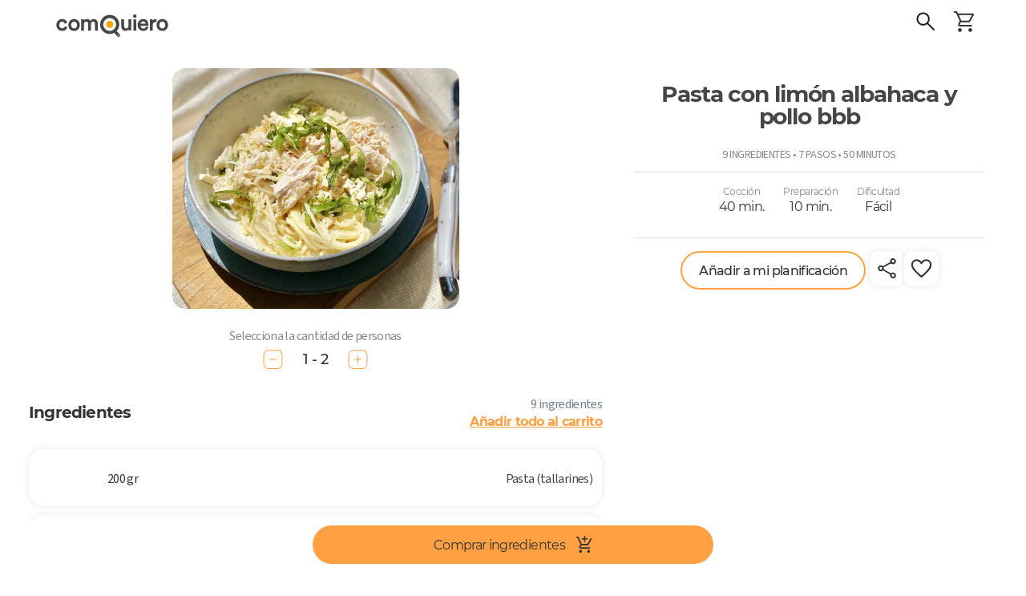

--- FILE ---
content_type: text/html; charset=utf-8
request_url: https://comoquiero.net/es/receta/4632/pasta-con-limon-albahaca-y-pollo-bbb
body_size: 127062
content:
<!doctype html>
<html data-n-head-ssr lang="es" data-n-head="%7B%22lang%22:%7B%22ssr%22:%22es%22%7D%7D">
  <head >
    <meta data-n-head="ssr" data-hid="viewport" name="viewport" content="width=device-width, initial-scale=1, minimal-ui, minimum-scale=1.0, maximum-scale=1.0, user-scalable=no, viewport-fit=cover"><meta data-n-head="ssr" data-hid="color-scheme" name="color-scheme" content="light only"><meta data-n-head="ssr" data-hid="charset" charset="utf-8"><meta data-n-head="ssr" data-hid="mobile-web-app-capable" name="mobile-web-app-capable" content="yes"><meta data-n-head="ssr" data-hid="apple-mobile-web-app-title" name="apple-mobile-web-app-title" content="Como Quiero - Meal Planning App"><meta data-n-head="ssr" data-hid="theme-color" name="theme-color" content="#ffa142"><meta data-n-head="ssr" data-hid="og:type" name="og:type" property="og:type" content="website"><meta data-n-head="ssr" data-hid="og:site_name" name="og:site_name" property="og:site_name" content="Como Quiero - Meal Planning App"><meta data-n-head="ssr" http-equiv="Content-Language" content="es"><meta data-n-head="ssr" data-hid="description" name="description" content="En 7 sencillos pasos y para cualquier cantidad de porciones! Ingredientes: Pasta (tallarines), Crema de leche, Leche semidescremada, Limón, Queso parm rallado, Albahaca, Pollo (pechuga), Pimienta, Maicena. Pasos: Prepare sus ingredientes: rallar cáscara de limón (sin llegar a la parte blanca) y luego exprimir para obtener jugo. Picar la albahaca.
Cocer la pechuga de pollo en agua con sal y pimienta, unos 25 minutos aprox. Una vez lista, desmenuzar y reservar caldo.
Mezclar la crema y la leche. Disolver maicena en 1 taza de caldo de pollo (por cada 4 personas), e incorporar a la mezcla de crema y leche, formando una salsa homogenea. Agregar sal a gusto.
Preparar la pasta según las instrucciones del envase.
Una vez listos, drenar el agua y mantener en la olla. Agregar la salsa y revolver.
Agregar ralladura y jugo de limón, albahaca y pollo.
Servir y espolvorear queso parmesano.."><meta data-n-head="ssr" data-hid="keywords" name="keywords" content="barato,recetas baratas,económico,recetas económicas,tallarines con pollo"><meta data-n-head="ssr" data-hid="og:title" property="og:title" content="Pasta con limón albahaca y pollo bbb - Receta ComoQuiero"><meta data-n-head="ssr" data-hid="og:description" property="og:description" content="En 7 sencillos pasos y para cualquier cantidad de porciones! Ingredientes: Pasta (tallarines), Crema de leche, Leche semidescremada, Limón, Queso parm rallado, Albahaca, Pollo (pechuga), Pimienta, Maicena. Pasos: Prepare sus ingredientes: rallar cáscara de limón (sin llegar a la parte blanca) y luego exprimir para obtener jugo. Picar la albahaca.
Cocer la pechuga de pollo en agua con sal y pimienta, unos 25 minutos aprox. Una vez lista, desmenuzar y reservar caldo.
Mezclar la crema y la leche. Disolver maicena en 1 taza de caldo de pollo (por cada 4 personas), e incorporar a la mezcla de crema y leche, formando una salsa homogenea. Agregar sal a gusto.
Preparar la pasta según las instrucciones del envase.
Una vez listos, drenar el agua y mantener en la olla. Agregar la salsa y revolver.
Agregar ralladura y jugo de limón, albahaca y pollo.
Servir y espolvorear queso parmesano.."><meta data-n-head="ssr" data-hid="og:image" property="og:image" content="https://api-v2.comoquiero.net/images/recipes/1200x630/4632.jpg"><title>Pasta con limón albahaca y pollo bbb - Receta ComoQuiero</title><link data-n-head="ssr" rel="preconnect" href="https://s3.amazonaws.com" crossorigin="true"><link data-n-head="ssr" rel="preconnect" href="https://cdn.jsdelivr.net" crossorigin="true"><link data-n-head="ssr" data-hid="shortcut-icon" rel="shortcut icon" href="/icon.svg"><link data-n-head="ssr" data-hid="apple-touch-icon" rel="apple-touch-icon" href="/_nuxt/icons/icon_512x512.c2a67a.png" sizes="512x512"><link data-n-head="ssr" rel="manifest" href="/_nuxt/manifest.cdd886cc.json" data-hid="manifest"><link data-n-head="ssr" rel="canonical" href="https://comoquiero.net/es-CL/receta/4632/pasta-con-limon-albahaca-y-pollo-bbb"><link data-n-head="ssr" rel="preload" as="image" href="https://s-api.qcart.app/images/comoquiero-uploads/images/recipes/originals/4632.jpg?s=716x600&amp;fit=cover&amp;ext=webp"><link data-n-head="ssr" rel="preload" as="image" href="https://s-api.qcart.app/images/comoquiero-uploads/images/recipes/originals/4632.jpg?s=635x500&amp;fit=cover&amp;ext=webp"><style data-n-head="vuetify" type="text/css" id="vuetify-theme-stylesheet" nonce="undefined">.v-application a { color: #ffa142; }
.v-application .primary {
  background-color: #ffa142 !important;
  border-color: #ffa142 !important;
}
.v-application .primary--text {
  color: #ffa142 !important;
  caret-color: #ffa142 !important;
}
.v-application .secondary {
  background-color: #65cda2 !important;
  border-color: #65cda2 !important;
}
.v-application .secondary--text {
  color: #65cda2 !important;
  caret-color: #65cda2 !important;
}
.v-application .accent {
  background-color: #e07a00 !important;
  border-color: #e07a00 !important;
}
.v-application .accent--text {
  color: #e07a00 !important;
  caret-color: #e07a00 !important;
}
.v-application .error {
  background-color: #ff5252 !important;
  border-color: #ff5252 !important;
}
.v-application .error--text {
  color: #ff5252 !important;
  caret-color: #ff5252 !important;
}
.v-application .info {
  background-color: #2196f3 !important;
  border-color: #2196f3 !important;
}
.v-application .info--text {
  color: #2196f3 !important;
  caret-color: #2196f3 !important;
}
.v-application .success {
  background-color: #4caf50 !important;
  border-color: #4caf50 !important;
}
.v-application .success--text {
  color: #4caf50 !important;
  caret-color: #4caf50 !important;
}
.v-application .warning {
  background-color: #fb8c00 !important;
  border-color: #fb8c00 !important;
}
.v-application .warning--text {
  color: #fb8c00 !important;
  caret-color: #fb8c00 !important;
}
.v-application .favorite {
  background-color: #ffa2a4 !important;
  border-color: #ffa2a4 !important;
}
.v-application .favorite--text {
  color: #ffa2a4 !important;
  caret-color: #ffa2a4 !important;
}</style><script data-n-head="ssr" data-hid="gtm-script">if(!window._gtm_init){window._gtm_init=1;(function(w,n,d,m,e,p){w[d]=(w[d]==1||n[d]=='yes'||n[d]==1||n[m]==1||(w[e]&&w[e][p]&&w[e][p]()))?1:0})(window,navigator,'doNotTrack','msDoNotTrack','external','msTrackingProtectionEnabled');(function(w,d,s,l,x,y){w[x]={};w._gtm_inject=function(i){if(w.doNotTrack||w[x][i])return;w[x][i]=1;w[l]=w[l]||[];w[l].push({'gtm.start':new Date().getTime(),event:'gtm.js'});var f=d.getElementsByTagName(s)[0],j=d.createElement(s);j.async=true;j.src='https://www.googletagmanager.com/gtm.js?id='+i;f.parentNode.insertBefore(j,f);};w[y]('GTM-5FT6QQK')})(window,document,'script','dataLayer','_gtm_ids','_gtm_inject')}</script><link rel="modulepreload" href="/_nuxt/846fba5.modern.js" as="script"><link rel="modulepreload" href="/_nuxt/8.0d4989f7289bd5c20d41.modern.js" as="script"><link rel="modulepreload" href="/_nuxt/147.28814dcc876b94b7d269.modern.js" as="script"><link rel="modulepreload" href="/_nuxt/7.ebb94f030e0304f8e9d1.modern.js" as="script"><link rel="modulepreload" href="/_nuxt/116.cff9ff2f47be5e0b694d.modern.js" as="script"><link rel="modulepreload" href="/_nuxt/148.0bc0d3cbde9443b3066a.modern.js" as="script"><link rel="modulepreload" href="/_nuxt/0.2f97549d9fa5d5cac10f.modern.js" as="script"><link rel="modulepreload" href="/_nuxt/1.305a7837ed56cb2934b8.modern.js" as="script"><link rel="modulepreload" href="/_nuxt/3.8ccd4bd87028055beedc.modern.js" as="script"><style data-vue-ssr-id="92624e4a:0 d803e0fa:0 144a79d9:0 a07e3f94:0 0bd91fca:0 61033055:0 2f5a59dc:0 75022c4c:0 46488fec:0 3d6e4319:0 311b627e:0 3bb7f7c4:0 a962f8c4:0 06e67ab4:0 3542fd60:0 29069974:0 5a7be0f5:0 68207c44:0 dc44fa24:0 19efd2fb:0 0878dced:0 7393b465:0 40d03d44:0 cccba4ac:0 12757a22:0 2a910b16:0 1d3c0b9a:0 1b05b94f:0 abda1822:0 55e7fe58:0 6b0046f4:0 6513de80:0 f1b407b4:0 87fc290e:0 b28a8a68:0 68e27eb6:0 f7376174:0 32f38b84:0 56e0aee0:0 60df2c82:0 6e25b0b4:0 7141c414:0 0ef291bc:0 3aba1d25:0 3d3b4f73:0 e44ee292:0 d6642b5c:0 15f2fb92:0 74584648:0 0abfa406:0 61dc04af:0 94a7a722:0 36b0d326:0 36b0d326:1 36b0d326:2 38f4f9f8:0 2f60eb82:0 434789bc:0 b3c7e3a8:0 4d1f6aa0:0 eb316666:0 2eca0106:0 5ab77976:0 56c6ac9e:0 bc255786:0 3fe138d0:0 9e3083a4:0 68335a17:0 50deb9f5:0 c86f21d0:0 5cc24838:0 f89b9ee8:0 3c259424:0 3cd292c2:0 e32edf9a:0 2c320083:0 c868fa6e:0 5d35b80d:0 646dbaec:0 54dc5e30:0 20c9aa40:0 7122c9de:0 1791d473:0">/* purgecss start ignore */

@font-face{
  font-family: 'Source Sans 3';
  font-weight: 200;
  font-style: normal;
  font-stretch: normal;
  src: url(/_nuxt/fonts/SourceSans3-ExtraLight.ttf.882c391.woff2) format('woff2'),
}

@font-face{
  font-family: 'Source Sans 3';
  font-weight: 200;
  font-style: italic;
  font-stretch: normal;
  src: url(/_nuxt/fonts/SourceSans3-ExtraLightIt.ttf.73f0b70.woff2) format('woff2'),
       url(/_nuxt/fonts/SourceSans3-ExtraLightIt.otf.26047a1.woff) format('woff');
}

@font-face{
  font-family: 'Source Sans 3';
  font-weight: 300;
  font-style: normal;
  font-stretch: normal;
  src: url(/_nuxt/fonts/SourceSans3-Light.ttf.9e49704.woff2) format('woff2'),
       url(/_nuxt/fonts/SourceSans3-Light.otf.d0a207a.woff) format('woff');
}

@font-face{
  font-family: 'Source Sans 3';
  font-weight: 300;
  font-style: italic;
  font-stretch: normal;
  src: url(/_nuxt/fonts/SourceSans3-LightIt.ttf.8f2c8ff.woff2) format('woff2'),
       url(/_nuxt/fonts/SourceSans3-LightIt.otf.d9dc5ff.woff) format('woff');
}

@font-face{
  font-family: 'Source Sans 3';
  font-weight: 400;
  font-style: normal;
  font-stretch: normal;
  src: url(/_nuxt/fonts/SourceSans3-Regular.ttf.2bbd402.woff2) format('woff2'),
       url(/_nuxt/fonts/SourceSans3-Regular.otf.f57f23f.woff) format('woff');
}

@font-face{
  font-family: 'Source Sans 3';
  font-weight: 400;
  font-style: italic;
  font-stretch: normal;
  src: url(/_nuxt/fonts/SourceSans3-It.ttf.ab3f27e.woff2) format('woff2'),
       url(/_nuxt/fonts/SourceSans3-It.otf.f128cc3.woff) format('woff');
}

@font-face{
  font-family: 'Source Sans 3';
  font-weight: 600;
  font-style: normal;
  font-stretch: normal;
  src: url(/_nuxt/fonts/SourceSans3-Semibold.ttf.b1104bf.woff2) format('woff2'),
       url(/_nuxt/fonts/SourceSans3-Semibold.otf.b2276f1.woff) format('woff');
}

@font-face{
  font-family: 'Source Sans 3';
  font-weight: 600;
  font-style: italic;
  font-stretch: normal;
  src: url(/_nuxt/fonts/SourceSans3-SemiboldIt.ttf.aadf65d.woff2) format('woff2'),
       url(/_nuxt/fonts/SourceSans3-SemiboldIt.otf.0dedc35.woff) format('woff');
}

@font-face{
  font-family: 'Source Sans 3';
  font-weight: 700;
  font-style: normal;
  font-stretch: normal;
  src: url(/_nuxt/fonts/SourceSans3-Bold.ttf.1d14517.woff2) format('woff2'),
       url(/_nuxt/fonts/SourceSans3-Bold.otf.4a22992.woff) format('woff');
}

@font-face{
  font-family: 'Source Sans 3';
  font-weight: 700;
  font-style: italic;
  font-stretch: normal;
  src: url(/_nuxt/fonts/SourceSans3-BoldIt.ttf.029f59c.woff2) format('woff2'),
       url(/_nuxt/fonts/SourceSans3-BoldIt.otf.53aadc2.woff) format('woff');
}

@font-face{
  font-family: 'Source Sans 3';
  font-weight: 900;
  font-style: normal;
  font-stretch: normal;
  src: url(/_nuxt/fonts/SourceSans3-Black.ttf.9ae21d3.woff2) format('woff2'),
       url(/_nuxt/fonts/SourceSans3-Black.otf.175b58d.woff) format('woff');
}

@font-face{
  font-family: 'Source Sans 3';
  font-weight: 900;
  font-style: italic;
  font-stretch: normal;
  src: url(/_nuxt/fonts/SourceSans3-BlackIt.ttf.004c159.woff2) format('woff2'),
       url(/_nuxt/fonts/SourceSans3-BlackIt.otf.4bca272.woff) format('woff');
}

/** =================== MONTSERRAT =================== **/

/** Montserrat Thin **/
@font-face {
  font-family: "Montserrat";
  font-weight: 100;
  font-style: normal;
  src: url(/_nuxt/fonts/Montserrat-Thin.6687af0.woff2) format("woff2"),
       url(/_nuxt/fonts/Montserrat-Thin.361e657.woff) format("woff");
}

/** Montserrat Thin-Italic **/
@font-face {
  font-family: "Montserrat";
  font-weight: 100;
  font-style: italic;
  src: url(/_nuxt/fonts/Montserrat-ThinItalic.85e83f6.woff2) format("woff2"),
       url(/_nuxt/fonts/Montserrat-ThinItalic.bc82012.woff) format("woff");
}

/** Montserrat ExtraLight **/
@font-face {
  font-family: "Montserrat";
  font-weight: 200;
  font-style: normal;
  src: url(/_nuxt/fonts/Montserrat-ExtraLight.f68e80f.woff2) format("woff2"),
       url(/_nuxt/fonts/Montserrat-ExtraLight.1a3ed72.woff) format("woff");
}

/** Montserrat ExtraLight-Italic **/
@font-face {
  font-family: "Montserrat";
  font-weight: 200;
  font-style: italic;
  src: url(/_nuxt/fonts/Montserrat-ExtraLightItalic.a8854c8.woff2) format("woff2"),
       url(/_nuxt/fonts/Montserrat-ExtraLightItalic.4cef859.woff) format("woff");
}

/** Montserrat Light **/
@font-face {
  font-family: "Montserrat";
  font-weight: 300;
  font-style: normal;
  src: url(/_nuxt/fonts/Montserrat-Light.09cccaa.woff2) format("woff2"),
       url(/_nuxt/fonts/Montserrat-Light.86c842f.woff) format("woff");
}

/** Montserrat Light-Italic **/
@font-face {
  font-family: "Montserrat";
  font-weight: 300;
  font-style: italic;
  src: url(/_nuxt/fonts/Montserrat-LightItalic.9948d90.woff2) format("woff2"),
       url(/_nuxt/fonts/Montserrat-LightItalic.b1f7437.woff) format("woff");
}

/** Montserrat Regular **/
@font-face {
  font-family: "Montserrat";
  font-weight: 400;
  font-style: normal;
  src: url(/_nuxt/fonts/Montserrat-Regular.e16f247.woff2) format("woff2"),
       url(/_nuxt/fonts/Montserrat-Regular.b75ba0c.woff) format("woff");
}

/** Montserrat Regular-Italic **/
@font-face {
  font-family: "Montserrat";
  font-weight: 400;
  font-style: italic;
  src: url(/_nuxt/fonts/Montserrat-Italic.b3a4ac1.woff2) format("woff2"),
       url(/_nuxt/fonts/Montserrat-Italic.68b2a19.woff) format("woff");
}

/** Montserrat Medium **/
@font-face {
  font-family: "Montserrat";
  font-weight: 500;
  font-style: normal;
  src: url(/_nuxt/fonts/Montserrat-Medium.4dd8a4f.woff2) format("woff2"),
       url(/_nuxt/fonts/Montserrat-Medium.23e1fac.woff) format("woff");
}

/** Montserrat Medium-Italic **/
@font-face {
  font-family: "Montserrat";
  font-weight: 500;
  font-style: italic;
  src: url(/_nuxt/fonts/Montserrat-MediumItalic.fc4d7f9.woff2) format("woff2"),
       url(/_nuxt/fonts/Montserrat-MediumItalic.ed7ef17.woff) format("woff");
}

/** Montserrat SemiBold **/
@font-face {
  font-family: "Montserrat";
  font-weight: 600;
  font-style: normal;
  src: url(/_nuxt/fonts/Montserrat-SemiBold.59bc898.woff2) format("woff2"),
       url(/_nuxt/fonts/Montserrat-SemiBold.daff2f5.woff) format("woff");
}

/** Montserrat SemiBold-Italic **/
@font-face {
  font-family: "Montserrat";
  font-weight: 600;
  font-style: italic;
  src: url(/_nuxt/fonts/Montserrat-SemiBoldItalic.089d757.woff2) format("woff2"),
       url(/_nuxt/fonts/Montserrat-SemiBoldItalic.cc37bb2.woff) format("woff");
}

/** Montserrat Bold **/
@font-face {
  font-family: "Montserrat";
  font-weight: 700;
  font-style: normal;
  src: url(/_nuxt/fonts/Montserrat-Bold.5d01e6b.woff2) format("woff2"),
       url(/_nuxt/fonts/Montserrat-Bold.23816c7.woff) format("woff");
}

/** Montserrat Bold-Italic **/
@font-face {
  font-family: "Montserrat";
  font-weight: 700;
  font-style: italic;
  src: url(/_nuxt/fonts/Montserrat-BoldItalic.6060f42.woff2) format("woff2"),
       url(/_nuxt/fonts/Montserrat-BoldItalic.d7f293b.woff) format("woff");
}

/** Montserrat ExtraBold **/
@font-face {
  font-family: "Montserrat";
  font-weight: 800;
  font-style: normal;
  src: url(/_nuxt/fonts/Montserrat-ExtraBold.178cbb5.woff2) format("woff2"),
       url(/_nuxt/fonts/Montserrat-ExtraBold.d07eaef.woff) format("woff");
}

/** Montserrat ExtraBold-Italic **/
@font-face {
  font-family: "Montserrat";
  font-weight: 800;
  font-style: italic;
  src: url(/_nuxt/fonts/Montserrat-ExtraBoldItalic.d8b5ddd.woff2) format("woff2"),
       url(/_nuxt/fonts/Montserrat-ExtraBoldItalic.412bc19.woff) format("woff");
}

/** Montserrat Black **/
@font-face {
  font-family: "Montserrat";
  font-weight: 900;
  font-style: normal;
  src: url(/_nuxt/fonts/Montserrat-Black.cce7e0e.woff2) format("woff2"),
       url(/_nuxt/fonts/Montserrat-Black.4caf34f.woff) format("woff");
}

/** Montserrat Black-Italic **/
@font-face {
  font-family: "Montserrat";
  font-weight: 900;
  font-style: italic;
  src: url(/_nuxt/fonts/Montserrat-BlackItalic.778350f.woff2) format("woff2"),
       url(/_nuxt/fonts/Montserrat-BlackItalic.95dcac7.woff) format("woff");
}

/** =================== MONTSERRAT ALTERNATES =================== **/

/** Montserrat Alternates Thin **/
@font-face {
  font-family: "Montserrat Alternates";
  font-weight: 100;
  font-style: normal;
  src: url(/_nuxt/fonts/MontserratAlternates-Thin.49376d8.woff2) format("woff2"),
       url(/_nuxt/fonts/MontserratAlternates-Thin.b6e3608.woff) format("woff");
}

/** Montserrat Alternates Thin-Italic **/
@font-face {
  font-family: "Montserrat Alternates";
  font-weight: 100;
  font-style: italic;
  src: url(/_nuxt/fonts/MontserratAlternates-ThinItalic.63f6130.woff2) format("woff2"),
       url(/_nuxt/fonts/MontserratAlternates-ThinItalic.10b46ad.woff) format("woff");
}

/** Montserrat Alternates ExtraLight **/
@font-face {
  font-family: "Montserrat Alternates";
  font-weight: 200;
  font-style: normal;
  src: url(/_nuxt/fonts/MontserratAlternates-ExtraLight.eff47b7.woff2) format("woff2"),
       url(/_nuxt/fonts/MontserratAlternates-ExtraLight.bac1ea4.woff) format("woff");
}

/** Montserrat Alternates ExtraLight-Italic **/
@font-face {
  font-family: "Montserrat Alternates";
  font-weight: 200;
  font-style: italic;
  src: url(/_nuxt/fonts/MontserratAlternates-ExtraLightItalic.984b91b.woff2) format("woff2"),
       url(/_nuxt/fonts/MontserratAlternates-ExtraLightItalic.aabaed8.woff) format("woff");
}

/** Montserrat Alternates Light **/
@font-face {
  font-family: "Montserrat Alternates";
  font-weight: 300;
  font-style: normal;
  src: url(/_nuxt/fonts/MontserratAlternates-Light.3655af6.woff2) format("woff2"),
       url(/_nuxt/fonts/MontserratAlternates-Light.e07cd08.woff) format("woff");
}

/** Montserrat Alternates Light-Italic **/
@font-face {
  font-family: "Montserrat Alternates";
  font-weight: 300;
  font-style: italic;
  src: url(/_nuxt/fonts/MontserratAlternates-LightItalic.32c5aee.woff2) format("woff2"),
       url(/_nuxt/fonts/MontserratAlternates-LightItalic.a97f75a.woff) format("woff");
}

/** Montserrat Alternates Regular **/
@font-face {
  font-family: "Montserrat Alternates";
  font-weight: 400;
  font-style: normal;
  src: url(/_nuxt/fonts/MontserratAlternates-Regular.b6cf1a3.woff2) format("woff2"),
       url(/_nuxt/fonts/MontserratAlternates-Regular.f6caf1a.woff) format("woff");
}

/** Montserrat Alternates Regular-Italic **/
@font-face {
  font-family: "Montserrat Alternates";
  font-weight: 400;
  font-style: italic;
  src: url(/_nuxt/fonts/MontserratAlternates-Italic.c8ff563.woff2) format("woff2"),
       url(/_nuxt/fonts/MontserratAlternates-Italic.1a8750d.woff) format("woff");
}

/** Montserrat Alternates Medium **/
@font-face {
  font-family: "Montserrat Alternates";
  font-weight: 500;
  font-style: normal;
  src: url(/_nuxt/fonts/MontserratAlternates-Medium.355f2cc.woff2) format("woff2"),
       url(/_nuxt/fonts/MontserratAlternates-Medium.3a3599e.woff) format("woff");
}

/** Montserrat Alternates Medium-Italic **/
@font-face {
  font-family: "Montserrat Alternates";
  font-weight: 500;
  font-style: italic;
  src: url(/_nuxt/fonts/MontserratAlternates-MediumItalic.91abd2d.woff2) format("woff2"),
       url(/_nuxt/fonts/MontserratAlternates-MediumItalic.acd8156.woff) format("woff");
}

/** Montserrat Alternates SemiBold **/
@font-face {
  font-family: "Montserrat Alternates";
  font-weight: 600;
  font-style: normal;
  src: url(/_nuxt/fonts/MontserratAlternates-SemiBold.a550b4a.woff2) format("woff2"),
       url(/_nuxt/fonts/MontserratAlternates-SemiBold.19fbe4b.woff) format("woff");
}

/** Montserrat Alternates SemiBold-Italic **/
@font-face {
  font-family: "Montserrat Alternates";
  font-weight: 600;
  font-style: italic;
  src: url(/_nuxt/fonts/MontserratAlternates-SemiBoldItalic.ccd6435.woff2) format("woff2"),
       url(/_nuxt/fonts/MontserratAlternates-SemiBoldItalic.94324c4.woff) format("woff");
}

/** Montserrat Alternates Bold **/
@font-face {
  font-family: "Montserrat Alternates";
  font-weight: 700;
  font-style: normal;
  src: url(/_nuxt/fonts/MontserratAlternates-Bold.fa3a866.woff2) format("woff2"),
       url(/_nuxt/fonts/MontserratAlternates-Bold.0af5fe3.woff) format("woff");
}

/** Montserrat Alternates Bold-Italic **/
@font-face {
  font-family: "Montserrat Alternates";
  font-weight: 700;
  font-style: italic;
  src: url(/_nuxt/fonts/MontserratAlternates-BoldItalic.3cdbf8f.woff2) format("woff2"),
       url(/_nuxt/fonts/MontserratAlternates-BoldItalic.0915e21.woff) format("woff");
}

/** Montserrat Alternates ExtraBold **/
@font-face {
  font-family: "Montserrat Alternates";
  font-weight: 800;
  font-style: normal;
  src: url(/_nuxt/fonts/MontserratAlternates-ExtraBold.eedf927.woff2) format("woff2"),
       url(/_nuxt/fonts/MontserratAlternates-ExtraBold.96cf599.woff) format("woff");
}

/** Montserrat Alternates ExtraBold-Italic **/
@font-face {
  font-family: "Montserrat Alternates";
  font-weight: 800;
  font-style: italic;
  src: url(/_nuxt/fonts/MontserratAlternates-ExtraBoldItalic.0ceb759.woff2) format("woff2"),
       url(/_nuxt/fonts/MontserratAlternates-ExtraBoldItalic.e54ec20.woff) format("woff");
}

/** Montserrat Alternates Black **/
@font-face {
  font-family: "Montserrat Alternates";
  font-weight: 900;
  font-style: normal;
  src: url(/_nuxt/fonts/MontserratAlternates-Black.47cb197.woff2) format("woff2"),
       url(/_nuxt/fonts/MontserratAlternates-Black.0c93030.woff) format("woff");
}

/** Montserrat Alternates Black-Italic **/
@font-face {
  font-family: "Montserrat Alternates";
  font-weight: 900;
  font-style: italic;
  src: url(/_nuxt/fonts/MontserratAlternates-BlackItalic.465c81b.woff2) format("woff2"),
       url(/_nuxt/fonts/MontserratAlternates-BlackItalic.1ce905c.woff) format("woff");
}


/* STRANGE VUETIFY ISSUE ?? */

html {
  width: 100vw;
  /* THIS CSS ALLOWS SCROLL WHEN MODAL IS OPEN!! */
  /* overflow-y: auto !important; */
  /* WITHOUT THIS SCROLLBAR NOT SHOWN IN '/plan' */
  overflow-y: inherit !important;
  /* KEEP Vuetify@1 STYLE */
  /* font-size: 14px !important; */
  /* https://www.w3schools.com/howto/howto_css_smooth_scroll.asp#section2 */
  /* scroll-behavior: smooth; */
}

.v-application * {
  font-family: "Source Sans 3", "Montserrat", sans-serif;
  letter-spacing: -0.04em !important;
}

.v-main {
  min-height: 100vh;
  /* https://stackoverflow.com/questions/43996535/how-to-fix-safaris-html-margin-bottom-bug-in-ios-10-3-1 */
  /* min-height: -webkit-fill-available; */
}

.font-radikal {
  font-family: "Radikal", sans-serif;
}

.font-times {
  font-size: 132% !important;
  font-family: "Publico", serif;
}

/* PRVENT ANDROID WORDS TOOLTIP */

@media (max-width: 960px) {
  body {
    user-select: none;
  }
}

/*http://jsfiddle.net/Supuhstar/vqp8oL82/*/

.fa-spin {
  transform-origin: 50% calc(50% - 0.5px);
}

.form-group label {
  overflow: hidden;
  font-size: 16px;
  white-space: nowrap;
  text-overflow: ellipsis;
}

/* input[type=checkbox]:not(old)+label,
input[type=radio]:not(old)+label {
    display: inline-block;
    margin-left: -2em;
    line-height: 1.5em;
    font-size: 16px;
    line-height: 35px;
} */

.form-control {
  color: inherit;
}

.form-control.input-search-recipe {
  text-transform: uppercase;
}

.close {
  color: black;
  font-size: 34px;
}

/* FIX VUETIFY BUG */

/* https://github.com/vuetifyjs/vuetify/issues/4456 */

.v-menu__activator {
  height: inherit !important;
}

/* DONT LIKE VUETIFY2 NEW PADDINGS */

.v-dialog>.v-card>.v-card__text,
.v-dialog>.v-card>.v-card__title {
  padding: 16px !important;
}

@media (max-width: 960px) {

  .v-dialog>.v-card>.v-card__text,
  .v-dialog>.v-card>.v-card__title {
    padding: 12px !important;
  }
}

/* .v-dialog {
  margin: 16px !important;
}
@media (max-width: 960px) {
  .v-dialog {
    margin: 12px !important;
  }
} */

.secondary {
  color: white;
}

/* LIGHTER FOR 'iOS' CONTRAST */

#app.theme--light,
.theme--light.v-toolbar {
  background-color: white !important;
}

#app.theme--light .white--text,
#app.theme--light .primary,
#app.theme--light.v-toolbar .secondary,
#app.theme--light .v-tooltip__content {
  text-shadow: none;
}

.fa-angle-right.v-icon--right {
  font-size: 16px;
}

/* https://stackoverflow.com/questions/37313872/vertical-scrolling-in-ios-not-smooth */

/* https://stackoverflow.com/questions/18751811/smooth-native-style-swipe-scrolling-with-acceleration-deceleration-on-ios-using */

/* html, body {
  -webkit-overflow-scrolling: auto;
  overscroll-behavior: contain;
} */

/* https://stackoverflow.com/questions/29894997/prevent-ios-bounce-without-disabling-scroll-ability */

/* html {
  position: fixed !important;
  height: 100% !important;
  overflow: hidden !important;
}

body {
  width: 100vw !important;
  height: 100vh !important;
  overflow-y: scroll !important;
  overflow-x: hidden !important;
  -webkit-overflow-scrolling: touch !important;
} */

/* https://stackoverflow.com/questions/23489492/cordova-phonegap-disable-bounce-only-for-header-and-footer */

/* #app * {
overscroll-behavior: auto; */

* {
  -webkit-overflow-scrolling: touch !important;
  overscroll-behavior: contain;
}

/* https://stackoverflow.com/questions/60154236/is-viewport-fit-cover-no-longer-working-on-the-ios-safari */

@supports (padding: max(0px)) {

  body,
  header,
  footer {
    padding-right: min(0vmin, env(safe-area-inset-right));
    padding-left: min(0vmin, env(safe-area-inset-left));
  }
}

/* https://github.com/apache/cordova-plugin-wkwebview-engine/issues/172 */

/* NEEDS: <preference name="DisallowOverscroll" value="true" /> */

/* body {
  overflow: auto !important;
  height: 100vh;
  min-height: 100vh;
  box-sizing: border-box;
  margin: 0px;
  padding: 0px;
  width: 100%;
  padding: constant(safe-area-inset-top) constant(safe-area-inset-right) constant(safe-area-inset-bottom) constant(safe-area-inset-left);
  padding: env(safe-area-inset-top) env(safe-area-inset-right) env(safe-area-inset-bottom) env(safe-area-inset-left);
} */

@media (min-width: 600px) {

  /* Turn on custom 8px wide scrollbar */
  ::-webkit-scrollbar {
    width: 8px;
    height: 8px;
    /* 1px wider than Lion. */
    /* This is more usable for users trying to click it. */
    background-color: rgba(0, 0, 0, 0);
    -webkit-border-radius: 100px;
    border-radius: 100px;
  }

  /* hover effect for both scrollbar area, and scrollbar 'thumb' */
  ::-webkit-scrollbar:hover {
    background-color: rgba(0, 0, 0, 0.09);
  }

  /* The scrollbar 'thumb' ...that marque oval shape in a scrollbar */
  ::-webkit-scrollbar-thumb {
    /* This is the EXACT color of Mac OS scrollbars.
                       Yes, I pulled out digital color meter */
    /* background: rgba(0,0,0,0.5); */
    background: rgba(0, 0, 0, 0.3);
    -webkit-border-radius: 100px;
    border-radius: 100px;
  }

  ::-webkit-scrollbar-thumb:active {
    /* background: rgba(0,0,0,0.61); */
    background: rgba(0, 0, 0, 0.5);
    -webkit-border-radius: 100px;
    border-radius: 100px;
  }
}

.v-btn {
  text-transform: inherit !important;
}

.v-btn.v-size--x-large:not(.v-btn--icon) {
  height: 48px !important;
  font-size: inherit !important;
  /* width: 48px!important; */
}

/* VUE-DIALOG MORE ANDROID STANDARD STYLE */

/* .vuedl-layout .v-card__title {
  padding-bottom: 8px;
}
.vuedl-layout h3 {
  font-size: 19px !important;
}
.vuedl-layout .v-card__text {
  padding-top: 0;
} */

/* SWEETALERT */

/* allow '\n' usage in titles */

.swal-title {
  /* white-space: pre-wrap; */
  white-space: inherit !important;
}

/* ALLOW USING HEADINGS WITHOUT AFFECT STYING */

h1,
h2,
h3,
h4,
h5,
h6 {
  font-weight: inherit;
  font-size: inherit;
}

/* PLEASE-WAIT */

body.pg-loading {
  overflow: initial !important;
}

/* UNDER SWAL z-index 10.000*/

.pg-loading-screen {
  /* z-index: 200 !important; */
  z-index: 9999 !important;
}

.pg-loading-screen .pg-loading-html {
  margin-top: 0;
}

/* FADE IN */

/* https://stackoverflow.com/questions/19108782/is-it-possible-to-fade-in-newly-created-elements-using-only-css3 */

.fadeIn {
  -moz-animation: fadein 300ms;
  -webkit-animation: fadein 300ms;
  -o-animation: fadein 300ms;
  animation: fadein 300ms;
}

@keyframes fadein {
  from {
    transform: translateY(15px);
    opacity: 0;
  }

  to {
    transform: translateY(0);
    opacity: 1;
  }
}

@-moz-keyframes fadein {

  /* Firefox */
  from {
    transform: translateY(15px);
    opacity: 0;
  }

  to {
    transform: translateY(0);
    opacity: 1;
  }
}

@-webkit-keyframes fadein {

  /* Safari and Chrome */
  from {
    transform: translateY(15px);
    opacity: 0;
  }

  to {
    transform: translateY(0);
    opacity: 1;
  }
}

@-o-keyframes fadein {

  /* Opera */
  from {
    transform: translateY(15px);
    opacity: 0;
  }

  to {
    transform: translateY(0);
    opacity: 1;
  }
}

/* ADMIN PALETTE */

.admin body::before {
  position: fixed;
  z-index: 1;
  z-index: 9999999;
  width: 100%;
  color: white;
  font-weight: bold;
  line-height: 12px;
  text-align: center;
  background: black;
  content: "admin";
}

body .print {
  display: none !important;
}

@media print {
  body .print {
    display: initial !important;
  }

  .no-print {
    display: none !important;
  }

  main {
    padding: 0 !important;
  }
}

/* PREVENT 'word-break: break-all' */

.v-card__title {
  word-break: inherit !important;
}

/* TRANSITIONS */

/* https://vuejs.org/v2/guide/transitions.html */

.dialog-left-transition-active,
.dialog-left-transition-leave-active {
  transform: translateX(0%);
}

.dialog-left-transition-enter,
.dialog-left-transition-leave-to {
  transform: translateX(100%);
}

.dialog-right-transition-active,
.dialog-right-transition-leave-active {
  transform: translateX(0%);
}

.dialog-right-transition-enter,
.dialog-right-transition-leave-to {
  transform: translateX(100%);
}

/* .transition-index-enter-active, .transition-index-leave-active {
  transition: transform 300ms;
  transform: translateX(0%);
}
.transition-index-enter, .transition-index-leave-to {
    transform: translateX(-25%);
} */

.transition-plan-enter-active,
.transition-plan-leave-active {
  transform: translateX(0%);
  transition: transform 300ms;
}

.transition-plan-enter,
.transition-plan-leave-to {
  /* transform: translateX(100%); */
  transform: translateX(25%);
}

.transition-print-enter-active,
.transition-print-leave-active {
  transform: translateX(0%);
  transition: transform 300ms;
}

.transition-print-enter,
.transition-print-leave-to {
  /* transform: translateX(100%); */
  transform: translateX(25%);
}

/* #drift-widget-container, #drift-widget {
  z-index: 2147483646 !important;
} */

/* #drift-widget {
  bottom: 10px !important;
  right: 10px !important;
} */

/* #drift-widget-close {
  z-index: 2147483647;
  position: fixed;
  bottom: 55px;
  right: 6px;
  cursor: pointer;
  font-size: 16px;
} */

/* INTERGRAM */

/* #intergramRoot > div {
  position: relative !important;
  bottom: 20px !important;
  right: 0 !important;
  background: none !important;
}
#intergramRoot > div > div {
  margin-left: 50%;
  transform: translateX(-50%);
} */

/* PREVENT SHOW 'alt' WHEN IMAGE NOT FOUND */

/* https://stackoverflow.com/questions/36305805/how-to-hide-alt-text-using-css-when-the-image-is-not-present */

/* img {
  text-indent: 100%;
  white-space: nowrap;
  overflow: hidden;
} */

/* SWEETALERT2 */

/* https://github.com/sweetalert2/sweetalert2/issues/678 */

/* body{
  padding-right: 0 !important;
  overflow: initial !important;
}
.swal2-container select {
  -webkit-appearance: menulist;
} */

/* https://stackoverflow.com/questions/41710834/how-to-prevent-material-icon-text-from-showing-up-when-googles-js-fails-to-conv */

/* .wf-loading .material-icons, .wf-materialicons-n4-inactive .material-icons {
  display: none !important;
} */

/* :not(.v-input--selection-controls__input)>.v-icon.v-icon.v-icon {
  font-size: 14px;
} */

/* .v-icon.v-icon--dense {
  font-size: 20px !important;
} */

.v-input__icon>.v-icon.v-icon {
  font-size: 14px;
}

/* PLEASE-WAIT */

/* .pg-loading-screen.pg-loaded {
  animation: pgAnimLoaded 0.4s cubic-bezier(0.7, 0, 0.3, 1) both !important;
} */

/* PREVENT RED BACKGROUND VUETIFY STYLE IN NUXT ERROR */

.__nuxt-error-page .error {
  background-color: transparent !important;
}

/* http://tobiasahlin.com/spinkit/ */

.spinner {
  width: 70px;
  margin: 50px auto 0;
  text-align: center;
}

.spinner>div {
  display: inline-block;
  width: 18px;
  height: 18px;
  background-color: #f79435;
  border-radius: 100%;
  animation: sk-bouncedelay 1.4s infinite ease-in-out both;
}

.spinner .bounce1 {
  animation-delay: -0.32s;
}

.spinner .bounce2 {
  animation-delay: -0.16s;
}

@keyframes sk-bouncedelay {

  0%,
  80%,
  100% {
    transform: scale(0);
  }

  40% {
    transform: scale(1);
  }
}

/* KEEP HEIGHTS */

.pg-loading-logo-header,
.pg-loading-logo {
  height: 105px;
}

.loading-message {
  height: 16px;
}

/* HIDE INGREDIENTS */

.hide-ingredients .ingredient-quantity {
  color: transparent !important;
  text-shadow: 0 0 10px rgba(0, 0, 0, 0.5);
  user-select: none;
}

/* BOTTOM-SHEETS */

.bottom-sheet {
  border-top-left-radius: 18px !important;
  border-top-right-radius: 18px !important;
}

.bottom-sheet .container {
  max-width: 500px;
  padding: 13px 20px;
}

.bottom-sheet .buttons {
  margin-top: 30px !important;
}

.bottom-sheet .buttons button {
  width: 100%;
  height: 42px !important;
  color: #464647;
  font-size: 18px;
  line-height: 1.11;
  text-align: center;
  text-transform: capitalize;
}

/* .v-timeline::before {
  background: #ffa400 !important;
} */

/* https://github.com/vuetifyjs/vuetify/issues/6355 */

/* .v-bottom-navigation {
  height: auto !important;
} */

.v-bottom-navigation>>>.v-btn__content {
  margin-bottom: constant(safe-area-inset-bottom);
  margin-bottom: env(safe-area-inset-bottom);
  padding-top: 10px;
  padding-bottom: 10px;
}

/* PREVENT TRANSPARENCY WHEN BUTTON DISABLED */

.btn-disabled {
  color: rgba(0, 0, 0, 0.5);
  pointer-events: none;
}

.extra-title {
  color: #464647;
  font-size: 34px;
  line-height: 0.88;
  text-align: left;
}

.big-title {
  font-size: 28px;
  line-height: 1.2;
}

.medium-title {
  font-size: 24px;
  line-height: 1.2;
}

/* PREVENT IPHONE SCROLL OVERLAY */

.v-overlay--active {
  touch-action: none;
}

.logo {
  width: 200px;
  height: 42px;
  background: url("https://comoquiero.net/logo.svg");
  background-repeat: no-repeat;
  background-position: 0 50%;
  background-size: contain;
}

.v-application ul {
  padding-left: 0 !important;
}

li {
  display: block;
}

.scrolling-wrapper {
  overflow-x: auto;
  overflow-y: hidden;
  white-space: nowrap;
  -webkit-overflow-scrolling: touch;
  overscroll-behavior: unset;
}

#debug-snackbar {
  bottom: 30px;
  z-index: 9999;
  display: flex;
  width: 50%;
  max-width: fit-content;
  max-height: fit-content;
  margin: auto;
  padding: 16px;
  overflow: auto;
  color: #333;
  text-align: center;
  background-color: #ffffff;
  border-color: #333;
  border-style: solid;
  border-width: thin;
  border-radius: 4px;
  resize: both;
}
.theme--light.v-application{background:#fff;color:rgba(0,0,0,.87)}.theme--light.v-application .text--primary{color:rgba(0,0,0,.87) !important}.theme--light.v-application .text--secondary{color:rgba(0,0,0,.6) !important}.theme--light.v-application .text--disabled{color:rgba(0,0,0,.38) !important}.theme--dark.v-application{background:#121212;color:#fff}.theme--dark.v-application .text--primary{color:#fff !important}.theme--dark.v-application .text--secondary{color:rgba(255,255,255,.7) !important}.theme--dark.v-application .text--disabled{color:rgba(255,255,255,.5) !important}.v-application{display:flex;position:relative}.v-application a{cursor:pointer}.v-application--is-rtl{direction:rtl}.v-application--wrap{flex:1 1 auto;backface-visibility:hidden;display:flex;flex-direction:column;min-height:100vh;max-width:100%;position:relative}@-moz-document url-prefix(){@media print{.v-application{display:block}.v-application--wrap{display:block}}}
.v-main{display:flex;flex:1 0 auto;max-width:100%;transition:.2s cubic-bezier(0.4, 0, 0.2, 1)}.v-main:not([data-booted=true]){transition:none !important}.v-main__wrap{flex:1 1 auto;max-width:100%;position:relative}@-moz-document url-prefix(){@media print{.v-main{display:block}}}
.bottom-sheet-transition-enter{transform:translateY(100%)}.bottom-sheet-transition-leave-to{transform:translateY(100%)}.v-bottom-sheet.v-dialog{align-self:flex-end;border-radius:0;flex:0 1 auto;margin:0;overflow:visible}.v-bottom-sheet.v-dialog.v-bottom-sheet--inset{max-width:70%}@media only screen and (max-width: 599.98px){.v-bottom-sheet.v-dialog.v-bottom-sheet--inset{max-width:none}}
.v-dialog{border-radius:4px;margin:24px;overflow-y:auto;pointer-events:auto;transition:.3s cubic-bezier(0.25, 0.8, 0.25, 1);width:100%;z-index:inherit;outline:none;box-shadow:0px 11px 15px -7px rgba(0,0,0,.2),0px 24px 38px 3px rgba(0,0,0,.14),0px 9px 46px 8px rgba(0,0,0,.12)}.v-dialog:not(.v-dialog--fullscreen){max-height:90%}.v-dialog>*{width:100%}.v-dialog>.v-card>.v-card__title{font-size:1.25rem;font-weight:500;letter-spacing:.0125em;padding:16px 24px 10px}.v-dialog>.v-card>.v-card__text{padding:0 24px 20px}.v-dialog>.v-card>.v-card__subtitle{padding:0 24px 20px}.v-dialog>.v-card>.v-card__actions{padding:8px 16px}.v-dialog__content{align-items:center;display:flex;height:100%;justify-content:center;left:0;pointer-events:none;position:fixed;top:0;transition:.2s cubic-bezier(0.25, 0.8, 0.25, 1),z-index 1ms;width:100%;z-index:6}.v-dialog__container{display:none}.v-dialog__container--attached{display:inline}.v-dialog--animated{animation-duration:.15s;animation-name:animate-dialog;animation-timing-function:cubic-bezier(0.25, 0.8, 0.25, 1)}.v-dialog--fullscreen{border-radius:0;margin:0;height:100%;position:fixed;overflow-y:auto;top:0;left:0}.v-dialog--fullscreen>.v-card{min-height:100%;min-width:100%;margin:0 !important;padding:0 !important}.v-dialog--scrollable,.v-dialog--scrollable>form{display:flex}.v-dialog--scrollable>.v-card,.v-dialog--scrollable>form>.v-card{display:flex;flex:1 1 100%;flex-direction:column;max-height:100%;max-width:100%}.v-dialog--scrollable>.v-card>.v-card__title,.v-dialog--scrollable>.v-card>.v-card__actions,.v-dialog--scrollable>form>.v-card>.v-card__title,.v-dialog--scrollable>form>.v-card>.v-card__actions{flex:0 0 auto}.v-dialog--scrollable>.v-card>.v-card__text,.v-dialog--scrollable>form>.v-card>.v-card__text{backface-visibility:hidden;flex:1 1 auto;overflow-y:auto}@keyframes animate-dialog{0%{transform:scale(1)}50%{transform:scale(1.03)}100%{transform:scale(1)}}
@keyframes v-shake{59%{margin-left:0}60%,80%{margin-left:2px}70%,90%{margin-left:-2px}}.v-application .black{background-color:#000 !important;border-color:#000 !important}.v-application .black--text{color:#000 !important;caret-color:#000 !important}.v-application .white{background-color:#fff !important;border-color:#fff !important}.v-application .white--text{color:#fff !important;caret-color:#fff !important}.v-application .transparent{background-color:transparent !important;border-color:transparent !important}.v-application .transparent--text{color:transparent !important;caret-color:transparent !important}.v-application .red{background-color:#f44336 !important;border-color:#f44336 !important}.v-application .red--text{color:#f44336 !important;caret-color:#f44336 !important}.v-application .red.lighten-5{background-color:#ffebee !important;border-color:#ffebee !important}.v-application .red--text.text--lighten-5{color:#ffebee !important;caret-color:#ffebee !important}.v-application .red.lighten-4{background-color:#ffcdd2 !important;border-color:#ffcdd2 !important}.v-application .red--text.text--lighten-4{color:#ffcdd2 !important;caret-color:#ffcdd2 !important}.v-application .red.lighten-3{background-color:#ef9a9a !important;border-color:#ef9a9a !important}.v-application .red--text.text--lighten-3{color:#ef9a9a !important;caret-color:#ef9a9a !important}.v-application .red.lighten-2{background-color:#e57373 !important;border-color:#e57373 !important}.v-application .red--text.text--lighten-2{color:#e57373 !important;caret-color:#e57373 !important}.v-application .red.lighten-1{background-color:#ef5350 !important;border-color:#ef5350 !important}.v-application .red--text.text--lighten-1{color:#ef5350 !important;caret-color:#ef5350 !important}.v-application .red.darken-1{background-color:#e53935 !important;border-color:#e53935 !important}.v-application .red--text.text--darken-1{color:#e53935 !important;caret-color:#e53935 !important}.v-application .red.darken-2{background-color:#d32f2f !important;border-color:#d32f2f !important}.v-application .red--text.text--darken-2{color:#d32f2f !important;caret-color:#d32f2f !important}.v-application .red.darken-3{background-color:#c62828 !important;border-color:#c62828 !important}.v-application .red--text.text--darken-3{color:#c62828 !important;caret-color:#c62828 !important}.v-application .red.darken-4{background-color:#b71c1c !important;border-color:#b71c1c !important}.v-application .red--text.text--darken-4{color:#b71c1c !important;caret-color:#b71c1c !important}.v-application .red.accent-1{background-color:#ff8a80 !important;border-color:#ff8a80 !important}.v-application .red--text.text--accent-1{color:#ff8a80 !important;caret-color:#ff8a80 !important}.v-application .red.accent-2{background-color:#ff5252 !important;border-color:#ff5252 !important}.v-application .red--text.text--accent-2{color:#ff5252 !important;caret-color:#ff5252 !important}.v-application .red.accent-3{background-color:#ff1744 !important;border-color:#ff1744 !important}.v-application .red--text.text--accent-3{color:#ff1744 !important;caret-color:#ff1744 !important}.v-application .red.accent-4{background-color:#d50000 !important;border-color:#d50000 !important}.v-application .red--text.text--accent-4{color:#d50000 !important;caret-color:#d50000 !important}.v-application .pink{background-color:#e91e63 !important;border-color:#e91e63 !important}.v-application .pink--text{color:#e91e63 !important;caret-color:#e91e63 !important}.v-application .pink.lighten-5{background-color:#fce4ec !important;border-color:#fce4ec !important}.v-application .pink--text.text--lighten-5{color:#fce4ec !important;caret-color:#fce4ec !important}.v-application .pink.lighten-4{background-color:#f8bbd0 !important;border-color:#f8bbd0 !important}.v-application .pink--text.text--lighten-4{color:#f8bbd0 !important;caret-color:#f8bbd0 !important}.v-application .pink.lighten-3{background-color:#f48fb1 !important;border-color:#f48fb1 !important}.v-application .pink--text.text--lighten-3{color:#f48fb1 !important;caret-color:#f48fb1 !important}.v-application .pink.lighten-2{background-color:#f06292 !important;border-color:#f06292 !important}.v-application .pink--text.text--lighten-2{color:#f06292 !important;caret-color:#f06292 !important}.v-application .pink.lighten-1{background-color:#ec407a !important;border-color:#ec407a !important}.v-application .pink--text.text--lighten-1{color:#ec407a !important;caret-color:#ec407a !important}.v-application .pink.darken-1{background-color:#d81b60 !important;border-color:#d81b60 !important}.v-application .pink--text.text--darken-1{color:#d81b60 !important;caret-color:#d81b60 !important}.v-application .pink.darken-2{background-color:#c2185b !important;border-color:#c2185b !important}.v-application .pink--text.text--darken-2{color:#c2185b !important;caret-color:#c2185b !important}.v-application .pink.darken-3{background-color:#ad1457 !important;border-color:#ad1457 !important}.v-application .pink--text.text--darken-3{color:#ad1457 !important;caret-color:#ad1457 !important}.v-application .pink.darken-4{background-color:#880e4f !important;border-color:#880e4f !important}.v-application .pink--text.text--darken-4{color:#880e4f !important;caret-color:#880e4f !important}.v-application .pink.accent-1{background-color:#ff80ab !important;border-color:#ff80ab !important}.v-application .pink--text.text--accent-1{color:#ff80ab !important;caret-color:#ff80ab !important}.v-application .pink.accent-2{background-color:#ff4081 !important;border-color:#ff4081 !important}.v-application .pink--text.text--accent-2{color:#ff4081 !important;caret-color:#ff4081 !important}.v-application .pink.accent-3{background-color:#f50057 !important;border-color:#f50057 !important}.v-application .pink--text.text--accent-3{color:#f50057 !important;caret-color:#f50057 !important}.v-application .pink.accent-4{background-color:#c51162 !important;border-color:#c51162 !important}.v-application .pink--text.text--accent-4{color:#c51162 !important;caret-color:#c51162 !important}.v-application .purple{background-color:#9c27b0 !important;border-color:#9c27b0 !important}.v-application .purple--text{color:#9c27b0 !important;caret-color:#9c27b0 !important}.v-application .purple.lighten-5{background-color:#f3e5f5 !important;border-color:#f3e5f5 !important}.v-application .purple--text.text--lighten-5{color:#f3e5f5 !important;caret-color:#f3e5f5 !important}.v-application .purple.lighten-4{background-color:#e1bee7 !important;border-color:#e1bee7 !important}.v-application .purple--text.text--lighten-4{color:#e1bee7 !important;caret-color:#e1bee7 !important}.v-application .purple.lighten-3{background-color:#ce93d8 !important;border-color:#ce93d8 !important}.v-application .purple--text.text--lighten-3{color:#ce93d8 !important;caret-color:#ce93d8 !important}.v-application .purple.lighten-2{background-color:#ba68c8 !important;border-color:#ba68c8 !important}.v-application .purple--text.text--lighten-2{color:#ba68c8 !important;caret-color:#ba68c8 !important}.v-application .purple.lighten-1{background-color:#ab47bc !important;border-color:#ab47bc !important}.v-application .purple--text.text--lighten-1{color:#ab47bc !important;caret-color:#ab47bc !important}.v-application .purple.darken-1{background-color:#8e24aa !important;border-color:#8e24aa !important}.v-application .purple--text.text--darken-1{color:#8e24aa !important;caret-color:#8e24aa !important}.v-application .purple.darken-2{background-color:#7b1fa2 !important;border-color:#7b1fa2 !important}.v-application .purple--text.text--darken-2{color:#7b1fa2 !important;caret-color:#7b1fa2 !important}.v-application .purple.darken-3{background-color:#6a1b9a !important;border-color:#6a1b9a !important}.v-application .purple--text.text--darken-3{color:#6a1b9a !important;caret-color:#6a1b9a !important}.v-application .purple.darken-4{background-color:#4a148c !important;border-color:#4a148c !important}.v-application .purple--text.text--darken-4{color:#4a148c !important;caret-color:#4a148c !important}.v-application .purple.accent-1{background-color:#ea80fc !important;border-color:#ea80fc !important}.v-application .purple--text.text--accent-1{color:#ea80fc !important;caret-color:#ea80fc !important}.v-application .purple.accent-2{background-color:#e040fb !important;border-color:#e040fb !important}.v-application .purple--text.text--accent-2{color:#e040fb !important;caret-color:#e040fb !important}.v-application .purple.accent-3{background-color:#d500f9 !important;border-color:#d500f9 !important}.v-application .purple--text.text--accent-3{color:#d500f9 !important;caret-color:#d500f9 !important}.v-application .purple.accent-4{background-color:#a0f !important;border-color:#a0f !important}.v-application .purple--text.text--accent-4{color:#a0f !important;caret-color:#a0f !important}.v-application .deep-purple{background-color:#673ab7 !important;border-color:#673ab7 !important}.v-application .deep-purple--text{color:#673ab7 !important;caret-color:#673ab7 !important}.v-application .deep-purple.lighten-5{background-color:#ede7f6 !important;border-color:#ede7f6 !important}.v-application .deep-purple--text.text--lighten-5{color:#ede7f6 !important;caret-color:#ede7f6 !important}.v-application .deep-purple.lighten-4{background-color:#d1c4e9 !important;border-color:#d1c4e9 !important}.v-application .deep-purple--text.text--lighten-4{color:#d1c4e9 !important;caret-color:#d1c4e9 !important}.v-application .deep-purple.lighten-3{background-color:#b39ddb !important;border-color:#b39ddb !important}.v-application .deep-purple--text.text--lighten-3{color:#b39ddb !important;caret-color:#b39ddb !important}.v-application .deep-purple.lighten-2{background-color:#9575cd !important;border-color:#9575cd !important}.v-application .deep-purple--text.text--lighten-2{color:#9575cd !important;caret-color:#9575cd !important}.v-application .deep-purple.lighten-1{background-color:#7e57c2 !important;border-color:#7e57c2 !important}.v-application .deep-purple--text.text--lighten-1{color:#7e57c2 !important;caret-color:#7e57c2 !important}.v-application .deep-purple.darken-1{background-color:#5e35b1 !important;border-color:#5e35b1 !important}.v-application .deep-purple--text.text--darken-1{color:#5e35b1 !important;caret-color:#5e35b1 !important}.v-application .deep-purple.darken-2{background-color:#512da8 !important;border-color:#512da8 !important}.v-application .deep-purple--text.text--darken-2{color:#512da8 !important;caret-color:#512da8 !important}.v-application .deep-purple.darken-3{background-color:#4527a0 !important;border-color:#4527a0 !important}.v-application .deep-purple--text.text--darken-3{color:#4527a0 !important;caret-color:#4527a0 !important}.v-application .deep-purple.darken-4{background-color:#311b92 !important;border-color:#311b92 !important}.v-application .deep-purple--text.text--darken-4{color:#311b92 !important;caret-color:#311b92 !important}.v-application .deep-purple.accent-1{background-color:#b388ff !important;border-color:#b388ff !important}.v-application .deep-purple--text.text--accent-1{color:#b388ff !important;caret-color:#b388ff !important}.v-application .deep-purple.accent-2{background-color:#7c4dff !important;border-color:#7c4dff !important}.v-application .deep-purple--text.text--accent-2{color:#7c4dff !important;caret-color:#7c4dff !important}.v-application .deep-purple.accent-3{background-color:#651fff !important;border-color:#651fff !important}.v-application .deep-purple--text.text--accent-3{color:#651fff !important;caret-color:#651fff !important}.v-application .deep-purple.accent-4{background-color:#6200ea !important;border-color:#6200ea !important}.v-application .deep-purple--text.text--accent-4{color:#6200ea !important;caret-color:#6200ea !important}.v-application .indigo{background-color:#3f51b5 !important;border-color:#3f51b5 !important}.v-application .indigo--text{color:#3f51b5 !important;caret-color:#3f51b5 !important}.v-application .indigo.lighten-5{background-color:#e8eaf6 !important;border-color:#e8eaf6 !important}.v-application .indigo--text.text--lighten-5{color:#e8eaf6 !important;caret-color:#e8eaf6 !important}.v-application .indigo.lighten-4{background-color:#c5cae9 !important;border-color:#c5cae9 !important}.v-application .indigo--text.text--lighten-4{color:#c5cae9 !important;caret-color:#c5cae9 !important}.v-application .indigo.lighten-3{background-color:#9fa8da !important;border-color:#9fa8da !important}.v-application .indigo--text.text--lighten-3{color:#9fa8da !important;caret-color:#9fa8da !important}.v-application .indigo.lighten-2{background-color:#7986cb !important;border-color:#7986cb !important}.v-application .indigo--text.text--lighten-2{color:#7986cb !important;caret-color:#7986cb !important}.v-application .indigo.lighten-1{background-color:#5c6bc0 !important;border-color:#5c6bc0 !important}.v-application .indigo--text.text--lighten-1{color:#5c6bc0 !important;caret-color:#5c6bc0 !important}.v-application .indigo.darken-1{background-color:#3949ab !important;border-color:#3949ab !important}.v-application .indigo--text.text--darken-1{color:#3949ab !important;caret-color:#3949ab !important}.v-application .indigo.darken-2{background-color:#303f9f !important;border-color:#303f9f !important}.v-application .indigo--text.text--darken-2{color:#303f9f !important;caret-color:#303f9f !important}.v-application .indigo.darken-3{background-color:#283593 !important;border-color:#283593 !important}.v-application .indigo--text.text--darken-3{color:#283593 !important;caret-color:#283593 !important}.v-application .indigo.darken-4{background-color:#1a237e !important;border-color:#1a237e !important}.v-application .indigo--text.text--darken-4{color:#1a237e !important;caret-color:#1a237e !important}.v-application .indigo.accent-1{background-color:#8c9eff !important;border-color:#8c9eff !important}.v-application .indigo--text.text--accent-1{color:#8c9eff !important;caret-color:#8c9eff !important}.v-application .indigo.accent-2{background-color:#536dfe !important;border-color:#536dfe !important}.v-application .indigo--text.text--accent-2{color:#536dfe !important;caret-color:#536dfe !important}.v-application .indigo.accent-3{background-color:#3d5afe !important;border-color:#3d5afe !important}.v-application .indigo--text.text--accent-3{color:#3d5afe !important;caret-color:#3d5afe !important}.v-application .indigo.accent-4{background-color:#304ffe !important;border-color:#304ffe !important}.v-application .indigo--text.text--accent-4{color:#304ffe !important;caret-color:#304ffe !important}.v-application .blue{background-color:#2196f3 !important;border-color:#2196f3 !important}.v-application .blue--text{color:#2196f3 !important;caret-color:#2196f3 !important}.v-application .blue.lighten-5{background-color:#e3f2fd !important;border-color:#e3f2fd !important}.v-application .blue--text.text--lighten-5{color:#e3f2fd !important;caret-color:#e3f2fd !important}.v-application .blue.lighten-4{background-color:#bbdefb !important;border-color:#bbdefb !important}.v-application .blue--text.text--lighten-4{color:#bbdefb !important;caret-color:#bbdefb !important}.v-application .blue.lighten-3{background-color:#90caf9 !important;border-color:#90caf9 !important}.v-application .blue--text.text--lighten-3{color:#90caf9 !important;caret-color:#90caf9 !important}.v-application .blue.lighten-2{background-color:#64b5f6 !important;border-color:#64b5f6 !important}.v-application .blue--text.text--lighten-2{color:#64b5f6 !important;caret-color:#64b5f6 !important}.v-application .blue.lighten-1{background-color:#42a5f5 !important;border-color:#42a5f5 !important}.v-application .blue--text.text--lighten-1{color:#42a5f5 !important;caret-color:#42a5f5 !important}.v-application .blue.darken-1{background-color:#1e88e5 !important;border-color:#1e88e5 !important}.v-application .blue--text.text--darken-1{color:#1e88e5 !important;caret-color:#1e88e5 !important}.v-application .blue.darken-2{background-color:#1976d2 !important;border-color:#1976d2 !important}.v-application .blue--text.text--darken-2{color:#1976d2 !important;caret-color:#1976d2 !important}.v-application .blue.darken-3{background-color:#1565c0 !important;border-color:#1565c0 !important}.v-application .blue--text.text--darken-3{color:#1565c0 !important;caret-color:#1565c0 !important}.v-application .blue.darken-4{background-color:#0d47a1 !important;border-color:#0d47a1 !important}.v-application .blue--text.text--darken-4{color:#0d47a1 !important;caret-color:#0d47a1 !important}.v-application .blue.accent-1{background-color:#82b1ff !important;border-color:#82b1ff !important}.v-application .blue--text.text--accent-1{color:#82b1ff !important;caret-color:#82b1ff !important}.v-application .blue.accent-2{background-color:#448aff !important;border-color:#448aff !important}.v-application .blue--text.text--accent-2{color:#448aff !important;caret-color:#448aff !important}.v-application .blue.accent-3{background-color:#2979ff !important;border-color:#2979ff !important}.v-application .blue--text.text--accent-3{color:#2979ff !important;caret-color:#2979ff !important}.v-application .blue.accent-4{background-color:#2962ff !important;border-color:#2962ff !important}.v-application .blue--text.text--accent-4{color:#2962ff !important;caret-color:#2962ff !important}.v-application .light-blue{background-color:#03a9f4 !important;border-color:#03a9f4 !important}.v-application .light-blue--text{color:#03a9f4 !important;caret-color:#03a9f4 !important}.v-application .light-blue.lighten-5{background-color:#e1f5fe !important;border-color:#e1f5fe !important}.v-application .light-blue--text.text--lighten-5{color:#e1f5fe !important;caret-color:#e1f5fe !important}.v-application .light-blue.lighten-4{background-color:#b3e5fc !important;border-color:#b3e5fc !important}.v-application .light-blue--text.text--lighten-4{color:#b3e5fc !important;caret-color:#b3e5fc !important}.v-application .light-blue.lighten-3{background-color:#81d4fa !important;border-color:#81d4fa !important}.v-application .light-blue--text.text--lighten-3{color:#81d4fa !important;caret-color:#81d4fa !important}.v-application .light-blue.lighten-2{background-color:#4fc3f7 !important;border-color:#4fc3f7 !important}.v-application .light-blue--text.text--lighten-2{color:#4fc3f7 !important;caret-color:#4fc3f7 !important}.v-application .light-blue.lighten-1{background-color:#29b6f6 !important;border-color:#29b6f6 !important}.v-application .light-blue--text.text--lighten-1{color:#29b6f6 !important;caret-color:#29b6f6 !important}.v-application .light-blue.darken-1{background-color:#039be5 !important;border-color:#039be5 !important}.v-application .light-blue--text.text--darken-1{color:#039be5 !important;caret-color:#039be5 !important}.v-application .light-blue.darken-2{background-color:#0288d1 !important;border-color:#0288d1 !important}.v-application .light-blue--text.text--darken-2{color:#0288d1 !important;caret-color:#0288d1 !important}.v-application .light-blue.darken-3{background-color:#0277bd !important;border-color:#0277bd !important}.v-application .light-blue--text.text--darken-3{color:#0277bd !important;caret-color:#0277bd !important}.v-application .light-blue.darken-4{background-color:#01579b !important;border-color:#01579b !important}.v-application .light-blue--text.text--darken-4{color:#01579b !important;caret-color:#01579b !important}.v-application .light-blue.accent-1{background-color:#80d8ff !important;border-color:#80d8ff !important}.v-application .light-blue--text.text--accent-1{color:#80d8ff !important;caret-color:#80d8ff !important}.v-application .light-blue.accent-2{background-color:#40c4ff !important;border-color:#40c4ff !important}.v-application .light-blue--text.text--accent-2{color:#40c4ff !important;caret-color:#40c4ff !important}.v-application .light-blue.accent-3{background-color:#00b0ff !important;border-color:#00b0ff !important}.v-application .light-blue--text.text--accent-3{color:#00b0ff !important;caret-color:#00b0ff !important}.v-application .light-blue.accent-4{background-color:#0091ea !important;border-color:#0091ea !important}.v-application .light-blue--text.text--accent-4{color:#0091ea !important;caret-color:#0091ea !important}.v-application .cyan{background-color:#00bcd4 !important;border-color:#00bcd4 !important}.v-application .cyan--text{color:#00bcd4 !important;caret-color:#00bcd4 !important}.v-application .cyan.lighten-5{background-color:#e0f7fa !important;border-color:#e0f7fa !important}.v-application .cyan--text.text--lighten-5{color:#e0f7fa !important;caret-color:#e0f7fa !important}.v-application .cyan.lighten-4{background-color:#b2ebf2 !important;border-color:#b2ebf2 !important}.v-application .cyan--text.text--lighten-4{color:#b2ebf2 !important;caret-color:#b2ebf2 !important}.v-application .cyan.lighten-3{background-color:#80deea !important;border-color:#80deea !important}.v-application .cyan--text.text--lighten-3{color:#80deea !important;caret-color:#80deea !important}.v-application .cyan.lighten-2{background-color:#4dd0e1 !important;border-color:#4dd0e1 !important}.v-application .cyan--text.text--lighten-2{color:#4dd0e1 !important;caret-color:#4dd0e1 !important}.v-application .cyan.lighten-1{background-color:#26c6da !important;border-color:#26c6da !important}.v-application .cyan--text.text--lighten-1{color:#26c6da !important;caret-color:#26c6da !important}.v-application .cyan.darken-1{background-color:#00acc1 !important;border-color:#00acc1 !important}.v-application .cyan--text.text--darken-1{color:#00acc1 !important;caret-color:#00acc1 !important}.v-application .cyan.darken-2{background-color:#0097a7 !important;border-color:#0097a7 !important}.v-application .cyan--text.text--darken-2{color:#0097a7 !important;caret-color:#0097a7 !important}.v-application .cyan.darken-3{background-color:#00838f !important;border-color:#00838f !important}.v-application .cyan--text.text--darken-3{color:#00838f !important;caret-color:#00838f !important}.v-application .cyan.darken-4{background-color:#006064 !important;border-color:#006064 !important}.v-application .cyan--text.text--darken-4{color:#006064 !important;caret-color:#006064 !important}.v-application .cyan.accent-1{background-color:#84ffff !important;border-color:#84ffff !important}.v-application .cyan--text.text--accent-1{color:#84ffff !important;caret-color:#84ffff !important}.v-application .cyan.accent-2{background-color:#18ffff !important;border-color:#18ffff !important}.v-application .cyan--text.text--accent-2{color:#18ffff !important;caret-color:#18ffff !important}.v-application .cyan.accent-3{background-color:#00e5ff !important;border-color:#00e5ff !important}.v-application .cyan--text.text--accent-3{color:#00e5ff !important;caret-color:#00e5ff !important}.v-application .cyan.accent-4{background-color:#00b8d4 !important;border-color:#00b8d4 !important}.v-application .cyan--text.text--accent-4{color:#00b8d4 !important;caret-color:#00b8d4 !important}.v-application .teal{background-color:#009688 !important;border-color:#009688 !important}.v-application .teal--text{color:#009688 !important;caret-color:#009688 !important}.v-application .teal.lighten-5{background-color:#e0f2f1 !important;border-color:#e0f2f1 !important}.v-application .teal--text.text--lighten-5{color:#e0f2f1 !important;caret-color:#e0f2f1 !important}.v-application .teal.lighten-4{background-color:#b2dfdb !important;border-color:#b2dfdb !important}.v-application .teal--text.text--lighten-4{color:#b2dfdb !important;caret-color:#b2dfdb !important}.v-application .teal.lighten-3{background-color:#80cbc4 !important;border-color:#80cbc4 !important}.v-application .teal--text.text--lighten-3{color:#80cbc4 !important;caret-color:#80cbc4 !important}.v-application .teal.lighten-2{background-color:#4db6ac !important;border-color:#4db6ac !important}.v-application .teal--text.text--lighten-2{color:#4db6ac !important;caret-color:#4db6ac !important}.v-application .teal.lighten-1{background-color:#26a69a !important;border-color:#26a69a !important}.v-application .teal--text.text--lighten-1{color:#26a69a !important;caret-color:#26a69a !important}.v-application .teal.darken-1{background-color:#00897b !important;border-color:#00897b !important}.v-application .teal--text.text--darken-1{color:#00897b !important;caret-color:#00897b !important}.v-application .teal.darken-2{background-color:#00796b !important;border-color:#00796b !important}.v-application .teal--text.text--darken-2{color:#00796b !important;caret-color:#00796b !important}.v-application .teal.darken-3{background-color:#00695c !important;border-color:#00695c !important}.v-application .teal--text.text--darken-3{color:#00695c !important;caret-color:#00695c !important}.v-application .teal.darken-4{background-color:#004d40 !important;border-color:#004d40 !important}.v-application .teal--text.text--darken-4{color:#004d40 !important;caret-color:#004d40 !important}.v-application .teal.accent-1{background-color:#a7ffeb !important;border-color:#a7ffeb !important}.v-application .teal--text.text--accent-1{color:#a7ffeb !important;caret-color:#a7ffeb !important}.v-application .teal.accent-2{background-color:#64ffda !important;border-color:#64ffda !important}.v-application .teal--text.text--accent-2{color:#64ffda !important;caret-color:#64ffda !important}.v-application .teal.accent-3{background-color:#1de9b6 !important;border-color:#1de9b6 !important}.v-application .teal--text.text--accent-3{color:#1de9b6 !important;caret-color:#1de9b6 !important}.v-application .teal.accent-4{background-color:#00bfa5 !important;border-color:#00bfa5 !important}.v-application .teal--text.text--accent-4{color:#00bfa5 !important;caret-color:#00bfa5 !important}.v-application .green{background-color:#4caf50 !important;border-color:#4caf50 !important}.v-application .green--text{color:#4caf50 !important;caret-color:#4caf50 !important}.v-application .green.lighten-5{background-color:#e8f5e9 !important;border-color:#e8f5e9 !important}.v-application .green--text.text--lighten-5{color:#e8f5e9 !important;caret-color:#e8f5e9 !important}.v-application .green.lighten-4{background-color:#c8e6c9 !important;border-color:#c8e6c9 !important}.v-application .green--text.text--lighten-4{color:#c8e6c9 !important;caret-color:#c8e6c9 !important}.v-application .green.lighten-3{background-color:#a5d6a7 !important;border-color:#a5d6a7 !important}.v-application .green--text.text--lighten-3{color:#a5d6a7 !important;caret-color:#a5d6a7 !important}.v-application .green.lighten-2{background-color:#81c784 !important;border-color:#81c784 !important}.v-application .green--text.text--lighten-2{color:#81c784 !important;caret-color:#81c784 !important}.v-application .green.lighten-1{background-color:#66bb6a !important;border-color:#66bb6a !important}.v-application .green--text.text--lighten-1{color:#66bb6a !important;caret-color:#66bb6a !important}.v-application .green.darken-1{background-color:#43a047 !important;border-color:#43a047 !important}.v-application .green--text.text--darken-1{color:#43a047 !important;caret-color:#43a047 !important}.v-application .green.darken-2{background-color:#388e3c !important;border-color:#388e3c !important}.v-application .green--text.text--darken-2{color:#388e3c !important;caret-color:#388e3c !important}.v-application .green.darken-3{background-color:#2e7d32 !important;border-color:#2e7d32 !important}.v-application .green--text.text--darken-3{color:#2e7d32 !important;caret-color:#2e7d32 !important}.v-application .green.darken-4{background-color:#1b5e20 !important;border-color:#1b5e20 !important}.v-application .green--text.text--darken-4{color:#1b5e20 !important;caret-color:#1b5e20 !important}.v-application .green.accent-1{background-color:#b9f6ca !important;border-color:#b9f6ca !important}.v-application .green--text.text--accent-1{color:#b9f6ca !important;caret-color:#b9f6ca !important}.v-application .green.accent-2{background-color:#69f0ae !important;border-color:#69f0ae !important}.v-application .green--text.text--accent-2{color:#69f0ae !important;caret-color:#69f0ae !important}.v-application .green.accent-3{background-color:#00e676 !important;border-color:#00e676 !important}.v-application .green--text.text--accent-3{color:#00e676 !important;caret-color:#00e676 !important}.v-application .green.accent-4{background-color:#00c853 !important;border-color:#00c853 !important}.v-application .green--text.text--accent-4{color:#00c853 !important;caret-color:#00c853 !important}.v-application .light-green{background-color:#8bc34a !important;border-color:#8bc34a !important}.v-application .light-green--text{color:#8bc34a !important;caret-color:#8bc34a !important}.v-application .light-green.lighten-5{background-color:#f1f8e9 !important;border-color:#f1f8e9 !important}.v-application .light-green--text.text--lighten-5{color:#f1f8e9 !important;caret-color:#f1f8e9 !important}.v-application .light-green.lighten-4{background-color:#dcedc8 !important;border-color:#dcedc8 !important}.v-application .light-green--text.text--lighten-4{color:#dcedc8 !important;caret-color:#dcedc8 !important}.v-application .light-green.lighten-3{background-color:#c5e1a5 !important;border-color:#c5e1a5 !important}.v-application .light-green--text.text--lighten-3{color:#c5e1a5 !important;caret-color:#c5e1a5 !important}.v-application .light-green.lighten-2{background-color:#aed581 !important;border-color:#aed581 !important}.v-application .light-green--text.text--lighten-2{color:#aed581 !important;caret-color:#aed581 !important}.v-application .light-green.lighten-1{background-color:#9ccc65 !important;border-color:#9ccc65 !important}.v-application .light-green--text.text--lighten-1{color:#9ccc65 !important;caret-color:#9ccc65 !important}.v-application .light-green.darken-1{background-color:#7cb342 !important;border-color:#7cb342 !important}.v-application .light-green--text.text--darken-1{color:#7cb342 !important;caret-color:#7cb342 !important}.v-application .light-green.darken-2{background-color:#689f38 !important;border-color:#689f38 !important}.v-application .light-green--text.text--darken-2{color:#689f38 !important;caret-color:#689f38 !important}.v-application .light-green.darken-3{background-color:#558b2f !important;border-color:#558b2f !important}.v-application .light-green--text.text--darken-3{color:#558b2f !important;caret-color:#558b2f !important}.v-application .light-green.darken-4{background-color:#33691e !important;border-color:#33691e !important}.v-application .light-green--text.text--darken-4{color:#33691e !important;caret-color:#33691e !important}.v-application .light-green.accent-1{background-color:#ccff90 !important;border-color:#ccff90 !important}.v-application .light-green--text.text--accent-1{color:#ccff90 !important;caret-color:#ccff90 !important}.v-application .light-green.accent-2{background-color:#b2ff59 !important;border-color:#b2ff59 !important}.v-application .light-green--text.text--accent-2{color:#b2ff59 !important;caret-color:#b2ff59 !important}.v-application .light-green.accent-3{background-color:#76ff03 !important;border-color:#76ff03 !important}.v-application .light-green--text.text--accent-3{color:#76ff03 !important;caret-color:#76ff03 !important}.v-application .light-green.accent-4{background-color:#64dd17 !important;border-color:#64dd17 !important}.v-application .light-green--text.text--accent-4{color:#64dd17 !important;caret-color:#64dd17 !important}.v-application .lime{background-color:#cddc39 !important;border-color:#cddc39 !important}.v-application .lime--text{color:#cddc39 !important;caret-color:#cddc39 !important}.v-application .lime.lighten-5{background-color:#f9fbe7 !important;border-color:#f9fbe7 !important}.v-application .lime--text.text--lighten-5{color:#f9fbe7 !important;caret-color:#f9fbe7 !important}.v-application .lime.lighten-4{background-color:#f0f4c3 !important;border-color:#f0f4c3 !important}.v-application .lime--text.text--lighten-4{color:#f0f4c3 !important;caret-color:#f0f4c3 !important}.v-application .lime.lighten-3{background-color:#e6ee9c !important;border-color:#e6ee9c !important}.v-application .lime--text.text--lighten-3{color:#e6ee9c !important;caret-color:#e6ee9c !important}.v-application .lime.lighten-2{background-color:#dce775 !important;border-color:#dce775 !important}.v-application .lime--text.text--lighten-2{color:#dce775 !important;caret-color:#dce775 !important}.v-application .lime.lighten-1{background-color:#d4e157 !important;border-color:#d4e157 !important}.v-application .lime--text.text--lighten-1{color:#d4e157 !important;caret-color:#d4e157 !important}.v-application .lime.darken-1{background-color:#c0ca33 !important;border-color:#c0ca33 !important}.v-application .lime--text.text--darken-1{color:#c0ca33 !important;caret-color:#c0ca33 !important}.v-application .lime.darken-2{background-color:#afb42b !important;border-color:#afb42b !important}.v-application .lime--text.text--darken-2{color:#afb42b !important;caret-color:#afb42b !important}.v-application .lime.darken-3{background-color:#9e9d24 !important;border-color:#9e9d24 !important}.v-application .lime--text.text--darken-3{color:#9e9d24 !important;caret-color:#9e9d24 !important}.v-application .lime.darken-4{background-color:#827717 !important;border-color:#827717 !important}.v-application .lime--text.text--darken-4{color:#827717 !important;caret-color:#827717 !important}.v-application .lime.accent-1{background-color:#f4ff81 !important;border-color:#f4ff81 !important}.v-application .lime--text.text--accent-1{color:#f4ff81 !important;caret-color:#f4ff81 !important}.v-application .lime.accent-2{background-color:#eeff41 !important;border-color:#eeff41 !important}.v-application .lime--text.text--accent-2{color:#eeff41 !important;caret-color:#eeff41 !important}.v-application .lime.accent-3{background-color:#c6ff00 !important;border-color:#c6ff00 !important}.v-application .lime--text.text--accent-3{color:#c6ff00 !important;caret-color:#c6ff00 !important}.v-application .lime.accent-4{background-color:#aeea00 !important;border-color:#aeea00 !important}.v-application .lime--text.text--accent-4{color:#aeea00 !important;caret-color:#aeea00 !important}.v-application .yellow{background-color:#ffeb3b !important;border-color:#ffeb3b !important}.v-application .yellow--text{color:#ffeb3b !important;caret-color:#ffeb3b !important}.v-application .yellow.lighten-5{background-color:#fffde7 !important;border-color:#fffde7 !important}.v-application .yellow--text.text--lighten-5{color:#fffde7 !important;caret-color:#fffde7 !important}.v-application .yellow.lighten-4{background-color:#fff9c4 !important;border-color:#fff9c4 !important}.v-application .yellow--text.text--lighten-4{color:#fff9c4 !important;caret-color:#fff9c4 !important}.v-application .yellow.lighten-3{background-color:#fff59d !important;border-color:#fff59d !important}.v-application .yellow--text.text--lighten-3{color:#fff59d !important;caret-color:#fff59d !important}.v-application .yellow.lighten-2{background-color:#fff176 !important;border-color:#fff176 !important}.v-application .yellow--text.text--lighten-2{color:#fff176 !important;caret-color:#fff176 !important}.v-application .yellow.lighten-1{background-color:#ffee58 !important;border-color:#ffee58 !important}.v-application .yellow--text.text--lighten-1{color:#ffee58 !important;caret-color:#ffee58 !important}.v-application .yellow.darken-1{background-color:#fdd835 !important;border-color:#fdd835 !important}.v-application .yellow--text.text--darken-1{color:#fdd835 !important;caret-color:#fdd835 !important}.v-application .yellow.darken-2{background-color:#fbc02d !important;border-color:#fbc02d !important}.v-application .yellow--text.text--darken-2{color:#fbc02d !important;caret-color:#fbc02d !important}.v-application .yellow.darken-3{background-color:#f9a825 !important;border-color:#f9a825 !important}.v-application .yellow--text.text--darken-3{color:#f9a825 !important;caret-color:#f9a825 !important}.v-application .yellow.darken-4{background-color:#f57f17 !important;border-color:#f57f17 !important}.v-application .yellow--text.text--darken-4{color:#f57f17 !important;caret-color:#f57f17 !important}.v-application .yellow.accent-1{background-color:#ffff8d !important;border-color:#ffff8d !important}.v-application .yellow--text.text--accent-1{color:#ffff8d !important;caret-color:#ffff8d !important}.v-application .yellow.accent-2{background-color:#ff0 !important;border-color:#ff0 !important}.v-application .yellow--text.text--accent-2{color:#ff0 !important;caret-color:#ff0 !important}.v-application .yellow.accent-3{background-color:#ffea00 !important;border-color:#ffea00 !important}.v-application .yellow--text.text--accent-3{color:#ffea00 !important;caret-color:#ffea00 !important}.v-application .yellow.accent-4{background-color:#ffd600 !important;border-color:#ffd600 !important}.v-application .yellow--text.text--accent-4{color:#ffd600 !important;caret-color:#ffd600 !important}.v-application .amber{background-color:#ffc107 !important;border-color:#ffc107 !important}.v-application .amber--text{color:#ffc107 !important;caret-color:#ffc107 !important}.v-application .amber.lighten-5{background-color:#fff8e1 !important;border-color:#fff8e1 !important}.v-application .amber--text.text--lighten-5{color:#fff8e1 !important;caret-color:#fff8e1 !important}.v-application .amber.lighten-4{background-color:#ffecb3 !important;border-color:#ffecb3 !important}.v-application .amber--text.text--lighten-4{color:#ffecb3 !important;caret-color:#ffecb3 !important}.v-application .amber.lighten-3{background-color:#ffe082 !important;border-color:#ffe082 !important}.v-application .amber--text.text--lighten-3{color:#ffe082 !important;caret-color:#ffe082 !important}.v-application .amber.lighten-2{background-color:#ffd54f !important;border-color:#ffd54f !important}.v-application .amber--text.text--lighten-2{color:#ffd54f !important;caret-color:#ffd54f !important}.v-application .amber.lighten-1{background-color:#ffca28 !important;border-color:#ffca28 !important}.v-application .amber--text.text--lighten-1{color:#ffca28 !important;caret-color:#ffca28 !important}.v-application .amber.darken-1{background-color:#ffb300 !important;border-color:#ffb300 !important}.v-application .amber--text.text--darken-1{color:#ffb300 !important;caret-color:#ffb300 !important}.v-application .amber.darken-2{background-color:#ffa000 !important;border-color:#ffa000 !important}.v-application .amber--text.text--darken-2{color:#ffa000 !important;caret-color:#ffa000 !important}.v-application .amber.darken-3{background-color:#ff8f00 !important;border-color:#ff8f00 !important}.v-application .amber--text.text--darken-3{color:#ff8f00 !important;caret-color:#ff8f00 !important}.v-application .amber.darken-4{background-color:#ff6f00 !important;border-color:#ff6f00 !important}.v-application .amber--text.text--darken-4{color:#ff6f00 !important;caret-color:#ff6f00 !important}.v-application .amber.accent-1{background-color:#ffe57f !important;border-color:#ffe57f !important}.v-application .amber--text.text--accent-1{color:#ffe57f !important;caret-color:#ffe57f !important}.v-application .amber.accent-2{background-color:#ffd740 !important;border-color:#ffd740 !important}.v-application .amber--text.text--accent-2{color:#ffd740 !important;caret-color:#ffd740 !important}.v-application .amber.accent-3{background-color:#ffc400 !important;border-color:#ffc400 !important}.v-application .amber--text.text--accent-3{color:#ffc400 !important;caret-color:#ffc400 !important}.v-application .amber.accent-4{background-color:#ffab00 !important;border-color:#ffab00 !important}.v-application .amber--text.text--accent-4{color:#ffab00 !important;caret-color:#ffab00 !important}.v-application .orange{background-color:#ff9800 !important;border-color:#ff9800 !important}.v-application .orange--text{color:#ff9800 !important;caret-color:#ff9800 !important}.v-application .orange.lighten-5{background-color:#fff3e0 !important;border-color:#fff3e0 !important}.v-application .orange--text.text--lighten-5{color:#fff3e0 !important;caret-color:#fff3e0 !important}.v-application .orange.lighten-4{background-color:#ffe0b2 !important;border-color:#ffe0b2 !important}.v-application .orange--text.text--lighten-4{color:#ffe0b2 !important;caret-color:#ffe0b2 !important}.v-application .orange.lighten-3{background-color:#ffcc80 !important;border-color:#ffcc80 !important}.v-application .orange--text.text--lighten-3{color:#ffcc80 !important;caret-color:#ffcc80 !important}.v-application .orange.lighten-2{background-color:#ffb74d !important;border-color:#ffb74d !important}.v-application .orange--text.text--lighten-2{color:#ffb74d !important;caret-color:#ffb74d !important}.v-application .orange.lighten-1{background-color:#ffa726 !important;border-color:#ffa726 !important}.v-application .orange--text.text--lighten-1{color:#ffa726 !important;caret-color:#ffa726 !important}.v-application .orange.darken-1{background-color:#fb8c00 !important;border-color:#fb8c00 !important}.v-application .orange--text.text--darken-1{color:#fb8c00 !important;caret-color:#fb8c00 !important}.v-application .orange.darken-2{background-color:#f57c00 !important;border-color:#f57c00 !important}.v-application .orange--text.text--darken-2{color:#f57c00 !important;caret-color:#f57c00 !important}.v-application .orange.darken-3{background-color:#ef6c00 !important;border-color:#ef6c00 !important}.v-application .orange--text.text--darken-3{color:#ef6c00 !important;caret-color:#ef6c00 !important}.v-application .orange.darken-4{background-color:#e65100 !important;border-color:#e65100 !important}.v-application .orange--text.text--darken-4{color:#e65100 !important;caret-color:#e65100 !important}.v-application .orange.accent-1{background-color:#ffd180 !important;border-color:#ffd180 !important}.v-application .orange--text.text--accent-1{color:#ffd180 !important;caret-color:#ffd180 !important}.v-application .orange.accent-2{background-color:#ffab40 !important;border-color:#ffab40 !important}.v-application .orange--text.text--accent-2{color:#ffab40 !important;caret-color:#ffab40 !important}.v-application .orange.accent-3{background-color:#ff9100 !important;border-color:#ff9100 !important}.v-application .orange--text.text--accent-3{color:#ff9100 !important;caret-color:#ff9100 !important}.v-application .orange.accent-4{background-color:#ff6d00 !important;border-color:#ff6d00 !important}.v-application .orange--text.text--accent-4{color:#ff6d00 !important;caret-color:#ff6d00 !important}.v-application .deep-orange{background-color:#ff5722 !important;border-color:#ff5722 !important}.v-application .deep-orange--text{color:#ff5722 !important;caret-color:#ff5722 !important}.v-application .deep-orange.lighten-5{background-color:#fbe9e7 !important;border-color:#fbe9e7 !important}.v-application .deep-orange--text.text--lighten-5{color:#fbe9e7 !important;caret-color:#fbe9e7 !important}.v-application .deep-orange.lighten-4{background-color:#ffccbc !important;border-color:#ffccbc !important}.v-application .deep-orange--text.text--lighten-4{color:#ffccbc !important;caret-color:#ffccbc !important}.v-application .deep-orange.lighten-3{background-color:#ffab91 !important;border-color:#ffab91 !important}.v-application .deep-orange--text.text--lighten-3{color:#ffab91 !important;caret-color:#ffab91 !important}.v-application .deep-orange.lighten-2{background-color:#ff8a65 !important;border-color:#ff8a65 !important}.v-application .deep-orange--text.text--lighten-2{color:#ff8a65 !important;caret-color:#ff8a65 !important}.v-application .deep-orange.lighten-1{background-color:#ff7043 !important;border-color:#ff7043 !important}.v-application .deep-orange--text.text--lighten-1{color:#ff7043 !important;caret-color:#ff7043 !important}.v-application .deep-orange.darken-1{background-color:#f4511e !important;border-color:#f4511e !important}.v-application .deep-orange--text.text--darken-1{color:#f4511e !important;caret-color:#f4511e !important}.v-application .deep-orange.darken-2{background-color:#e64a19 !important;border-color:#e64a19 !important}.v-application .deep-orange--text.text--darken-2{color:#e64a19 !important;caret-color:#e64a19 !important}.v-application .deep-orange.darken-3{background-color:#d84315 !important;border-color:#d84315 !important}.v-application .deep-orange--text.text--darken-3{color:#d84315 !important;caret-color:#d84315 !important}.v-application .deep-orange.darken-4{background-color:#bf360c !important;border-color:#bf360c !important}.v-application .deep-orange--text.text--darken-4{color:#bf360c !important;caret-color:#bf360c !important}.v-application .deep-orange.accent-1{background-color:#ff9e80 !important;border-color:#ff9e80 !important}.v-application .deep-orange--text.text--accent-1{color:#ff9e80 !important;caret-color:#ff9e80 !important}.v-application .deep-orange.accent-2{background-color:#ff6e40 !important;border-color:#ff6e40 !important}.v-application .deep-orange--text.text--accent-2{color:#ff6e40 !important;caret-color:#ff6e40 !important}.v-application .deep-orange.accent-3{background-color:#ff3d00 !important;border-color:#ff3d00 !important}.v-application .deep-orange--text.text--accent-3{color:#ff3d00 !important;caret-color:#ff3d00 !important}.v-application .deep-orange.accent-4{background-color:#dd2c00 !important;border-color:#dd2c00 !important}.v-application .deep-orange--text.text--accent-4{color:#dd2c00 !important;caret-color:#dd2c00 !important}.v-application .brown{background-color:#795548 !important;border-color:#795548 !important}.v-application .brown--text{color:#795548 !important;caret-color:#795548 !important}.v-application .brown.lighten-5{background-color:#efebe9 !important;border-color:#efebe9 !important}.v-application .brown--text.text--lighten-5{color:#efebe9 !important;caret-color:#efebe9 !important}.v-application .brown.lighten-4{background-color:#d7ccc8 !important;border-color:#d7ccc8 !important}.v-application .brown--text.text--lighten-4{color:#d7ccc8 !important;caret-color:#d7ccc8 !important}.v-application .brown.lighten-3{background-color:#bcaaa4 !important;border-color:#bcaaa4 !important}.v-application .brown--text.text--lighten-3{color:#bcaaa4 !important;caret-color:#bcaaa4 !important}.v-application .brown.lighten-2{background-color:#a1887f !important;border-color:#a1887f !important}.v-application .brown--text.text--lighten-2{color:#a1887f !important;caret-color:#a1887f !important}.v-application .brown.lighten-1{background-color:#8d6e63 !important;border-color:#8d6e63 !important}.v-application .brown--text.text--lighten-1{color:#8d6e63 !important;caret-color:#8d6e63 !important}.v-application .brown.darken-1{background-color:#6d4c41 !important;border-color:#6d4c41 !important}.v-application .brown--text.text--darken-1{color:#6d4c41 !important;caret-color:#6d4c41 !important}.v-application .brown.darken-2{background-color:#5d4037 !important;border-color:#5d4037 !important}.v-application .brown--text.text--darken-2{color:#5d4037 !important;caret-color:#5d4037 !important}.v-application .brown.darken-3{background-color:#4e342e !important;border-color:#4e342e !important}.v-application .brown--text.text--darken-3{color:#4e342e !important;caret-color:#4e342e !important}.v-application .brown.darken-4{background-color:#3e2723 !important;border-color:#3e2723 !important}.v-application .brown--text.text--darken-4{color:#3e2723 !important;caret-color:#3e2723 !important}.v-application .blue-grey{background-color:#607d8b !important;border-color:#607d8b !important}.v-application .blue-grey--text{color:#607d8b !important;caret-color:#607d8b !important}.v-application .blue-grey.lighten-5{background-color:#eceff1 !important;border-color:#eceff1 !important}.v-application .blue-grey--text.text--lighten-5{color:#eceff1 !important;caret-color:#eceff1 !important}.v-application .blue-grey.lighten-4{background-color:#cfd8dc !important;border-color:#cfd8dc !important}.v-application .blue-grey--text.text--lighten-4{color:#cfd8dc !important;caret-color:#cfd8dc !important}.v-application .blue-grey.lighten-3{background-color:#b0bec5 !important;border-color:#b0bec5 !important}.v-application .blue-grey--text.text--lighten-3{color:#b0bec5 !important;caret-color:#b0bec5 !important}.v-application .blue-grey.lighten-2{background-color:#90a4ae !important;border-color:#90a4ae !important}.v-application .blue-grey--text.text--lighten-2{color:#90a4ae !important;caret-color:#90a4ae !important}.v-application .blue-grey.lighten-1{background-color:#78909c !important;border-color:#78909c !important}.v-application .blue-grey--text.text--lighten-1{color:#78909c !important;caret-color:#78909c !important}.v-application .blue-grey.darken-1{background-color:#546e7a !important;border-color:#546e7a !important}.v-application .blue-grey--text.text--darken-1{color:#546e7a !important;caret-color:#546e7a !important}.v-application .blue-grey.darken-2{background-color:#455a64 !important;border-color:#455a64 !important}.v-application .blue-grey--text.text--darken-2{color:#455a64 !important;caret-color:#455a64 !important}.v-application .blue-grey.darken-3{background-color:#37474f !important;border-color:#37474f !important}.v-application .blue-grey--text.text--darken-3{color:#37474f !important;caret-color:#37474f !important}.v-application .blue-grey.darken-4{background-color:#263238 !important;border-color:#263238 !important}.v-application .blue-grey--text.text--darken-4{color:#263238 !important;caret-color:#263238 !important}.v-application .grey{background-color:#9e9e9e !important;border-color:#9e9e9e !important}.v-application .grey--text{color:#9e9e9e !important;caret-color:#9e9e9e !important}.v-application .grey.lighten-5{background-color:#fafafa !important;border-color:#fafafa !important}.v-application .grey--text.text--lighten-5{color:#fafafa !important;caret-color:#fafafa !important}.v-application .grey.lighten-4{background-color:#f5f5f5 !important;border-color:#f5f5f5 !important}.v-application .grey--text.text--lighten-4{color:#f5f5f5 !important;caret-color:#f5f5f5 !important}.v-application .grey.lighten-3{background-color:#eee !important;border-color:#eee !important}.v-application .grey--text.text--lighten-3{color:#eee !important;caret-color:#eee !important}.v-application .grey.lighten-2{background-color:#e0e0e0 !important;border-color:#e0e0e0 !important}.v-application .grey--text.text--lighten-2{color:#e0e0e0 !important;caret-color:#e0e0e0 !important}.v-application .grey.lighten-1{background-color:#bdbdbd !important;border-color:#bdbdbd !important}.v-application .grey--text.text--lighten-1{color:#bdbdbd !important;caret-color:#bdbdbd !important}.v-application .grey.darken-1{background-color:#757575 !important;border-color:#757575 !important}.v-application .grey--text.text--darken-1{color:#757575 !important;caret-color:#757575 !important}.v-application .grey.darken-2{background-color:#616161 !important;border-color:#616161 !important}.v-application .grey--text.text--darken-2{color:#616161 !important;caret-color:#616161 !important}.v-application .grey.darken-3{background-color:#424242 !important;border-color:#424242 !important}.v-application .grey--text.text--darken-3{color:#424242 !important;caret-color:#424242 !important}.v-application .grey.darken-4{background-color:#212121 !important;border-color:#212121 !important}.v-application .grey--text.text--darken-4{color:#212121 !important;caret-color:#212121 !important}.v-application .shades.black{background-color:#000 !important;border-color:#000 !important}.v-application .shades--text.text--black{color:#000 !important;caret-color:#000 !important}.v-application .shades.white{background-color:#fff !important;border-color:#fff !important}.v-application .shades--text.text--white{color:#fff !important;caret-color:#fff !important}.v-application .shades.transparent{background-color:transparent !important;border-color:transparent !important}.v-application .shades--text.text--transparent{color:transparent !important;caret-color:transparent !important}/*!
 * ress.css • v2.0.4
 * MIT License
 * github.com/filipelinhares/ress
 */html{box-sizing:border-box;overflow-y:scroll;-webkit-text-size-adjust:100%;word-break:normal;-moz-tab-size:4;tab-size:4}*,::before,::after{background-repeat:no-repeat;box-sizing:inherit}::before,::after{text-decoration:inherit;vertical-align:inherit}*{padding:0;margin:0}hr{overflow:visible;height:0}details,main{display:block}summary{display:list-item}small{font-size:80%}[hidden]{display:none}abbr[title]{border-bottom:none;text-decoration:underline;text-decoration:underline dotted}a{background-color:transparent}a:active,a:hover{outline-width:0}code,kbd,pre,samp{font-family:monospace,monospace}pre{font-size:1em}b,strong{font-weight:bolder}sub,sup{font-size:75%;line-height:0;position:relative;vertical-align:baseline}sub{bottom:-0.25em}sup{top:-0.5em}input{border-radius:0}[disabled]{cursor:default}[type=number]::-webkit-inner-spin-button,[type=number]::-webkit-outer-spin-button{height:auto}[type=search]{-webkit-appearance:textfield;outline-offset:-2px}[type=search]::-webkit-search-cancel-button,[type=search]::-webkit-search-decoration{-webkit-appearance:none}textarea{overflow:auto;resize:vertical}button,input,optgroup,select,textarea{font:inherit}optgroup{font-weight:bold}button{overflow:visible}button,select{text-transform:none}button,[type=button],[type=reset],[type=submit],[role=button]{cursor:pointer;color:inherit}button::-moz-focus-inner,[type=button]::-moz-focus-inner,[type=reset]::-moz-focus-inner,[type=submit]::-moz-focus-inner{border-style:none;padding:0}button:-moz-focusring,[type=button]::-moz-focus-inner,[type=reset]::-moz-focus-inner,[type=submit]::-moz-focus-inner{outline:1px dotted ButtonText}button,html [type=button],[type=reset],[type=submit]{-webkit-appearance:button}button,input,select,textarea{background-color:transparent;border-style:none}select{-moz-appearance:none;-webkit-appearance:none}select::-ms-expand{display:none}select::-ms-value{color:currentColor}legend{border:0;color:inherit;display:table;max-width:100%;white-space:normal;max-width:100%}::-webkit-file-upload-button{-webkit-appearance:button;color:inherit;font:inherit}img{border-style:none}progress{vertical-align:baseline}@media screen{[hidden~=screen]{display:inherit}[hidden~=screen]:not(:active):not(:focus):not(:target){position:absolute !important;clip:rect(0 0 0 0) !important}}[aria-busy=true]{cursor:progress}[aria-controls]{cursor:pointer}[aria-disabled=true]{cursor:default}.v-application .elevation-24{box-shadow:0px 11px 15px -7px rgba(0,0,0,.2),0px 24px 38px 3px rgba(0,0,0,.14),0px 9px 46px 8px rgba(0,0,0,.12) !important}.v-application .elevation-23{box-shadow:0px 11px 14px -7px rgba(0,0,0,.2),0px 23px 36px 3px rgba(0,0,0,.14),0px 9px 44px 8px rgba(0,0,0,.12) !important}.v-application .elevation-22{box-shadow:0px 10px 14px -6px rgba(0,0,0,.2),0px 22px 35px 3px rgba(0,0,0,.14),0px 8px 42px 7px rgba(0,0,0,.12) !important}.v-application .elevation-21{box-shadow:0px 10px 13px -6px rgba(0,0,0,.2),0px 21px 33px 3px rgba(0,0,0,.14),0px 8px 40px 7px rgba(0,0,0,.12) !important}.v-application .elevation-20{box-shadow:0px 10px 13px -6px rgba(0,0,0,.2),0px 20px 31px 3px rgba(0,0,0,.14),0px 8px 38px 7px rgba(0,0,0,.12) !important}.v-application .elevation-19{box-shadow:0px 9px 12px -6px rgba(0,0,0,.2),0px 19px 29px 2px rgba(0,0,0,.14),0px 7px 36px 6px rgba(0,0,0,.12) !important}.v-application .elevation-18{box-shadow:0px 9px 11px -5px rgba(0,0,0,.2),0px 18px 28px 2px rgba(0,0,0,.14),0px 7px 34px 6px rgba(0,0,0,.12) !important}.v-application .elevation-17{box-shadow:0px 8px 11px -5px rgba(0,0,0,.2),0px 17px 26px 2px rgba(0,0,0,.14),0px 6px 32px 5px rgba(0,0,0,.12) !important}.v-application .elevation-16{box-shadow:0px 8px 10px -5px rgba(0,0,0,.2),0px 16px 24px 2px rgba(0,0,0,.14),0px 6px 30px 5px rgba(0,0,0,.12) !important}.v-application .elevation-15{box-shadow:0px 8px 9px -5px rgba(0,0,0,.2),0px 15px 22px 2px rgba(0,0,0,.14),0px 6px 28px 5px rgba(0,0,0,.12) !important}.v-application .elevation-14{box-shadow:0px 7px 9px -4px rgba(0,0,0,.2),0px 14px 21px 2px rgba(0,0,0,.14),0px 5px 26px 4px rgba(0,0,0,.12) !important}.v-application .elevation-13{box-shadow:0px 7px 8px -4px rgba(0,0,0,.2),0px 13px 19px 2px rgba(0,0,0,.14),0px 5px 24px 4px rgba(0,0,0,.12) !important}.v-application .elevation-12{box-shadow:0px 7px 8px -4px rgba(0,0,0,.2),0px 12px 17px 2px rgba(0,0,0,.14),0px 5px 22px 4px rgba(0,0,0,.12) !important}.v-application .elevation-11{box-shadow:0px 6px 7px -4px rgba(0,0,0,.2),0px 11px 15px 1px rgba(0,0,0,.14),0px 4px 20px 3px rgba(0,0,0,.12) !important}.v-application .elevation-10{box-shadow:0px 6px 6px -3px rgba(0,0,0,.2),0px 10px 14px 1px rgba(0,0,0,.14),0px 4px 18px 3px rgba(0,0,0,.12) !important}.v-application .elevation-9{box-shadow:0px 5px 6px -3px rgba(0,0,0,.2),0px 9px 12px 1px rgba(0,0,0,.14),0px 3px 16px 2px rgba(0,0,0,.12) !important}.v-application .elevation-8{box-shadow:0px 5px 5px -3px rgba(0,0,0,.2),0px 8px 10px 1px rgba(0,0,0,.14),0px 3px 14px 2px rgba(0,0,0,.12) !important}.v-application .elevation-7{box-shadow:0px 4px 5px -2px rgba(0,0,0,.2),0px 7px 10px 1px rgba(0,0,0,.14),0px 2px 16px 1px rgba(0,0,0,.12) !important}.v-application .elevation-6{box-shadow:0px 3px 5px -1px rgba(0,0,0,.2),0px 6px 10px 0px rgba(0,0,0,.14),0px 1px 18px 0px rgba(0,0,0,.12) !important}.v-application .elevation-5{box-shadow:0px 3px 5px -1px rgba(0,0,0,.2),0px 5px 8px 0px rgba(0,0,0,.14),0px 1px 14px 0px rgba(0,0,0,.12) !important}.v-application .elevation-4{box-shadow:0px 2px 4px -1px rgba(0,0,0,.2),0px 4px 5px 0px rgba(0,0,0,.14),0px 1px 10px 0px rgba(0,0,0,.12) !important}.v-application .elevation-3{box-shadow:0px 3px 3px -2px rgba(0,0,0,.2),0px 3px 4px 0px rgba(0,0,0,.14),0px 1px 8px 0px rgba(0,0,0,.12) !important}.v-application .elevation-2{box-shadow:0px 3px 1px -2px rgba(0,0,0,.2),0px 2px 2px 0px rgba(0,0,0,.14),0px 1px 5px 0px rgba(0,0,0,.12) !important}.v-application .elevation-1{box-shadow:0px 2px 1px -1px rgba(0,0,0,.2),0px 1px 1px 0px rgba(0,0,0,.14),0px 1px 3px 0px rgba(0,0,0,.12) !important}.v-application .elevation-0{box-shadow:0px 0px 0px 0px rgba(0,0,0,.2),0px 0px 0px 0px rgba(0,0,0,.14),0px 0px 0px 0px rgba(0,0,0,.12) !important}.carousel-transition-enter{transform:translate(100%, 0)}.carousel-transition-leave,.carousel-transition-leave-to{position:absolute;top:0;transform:translate(-100%, 0)}.carousel-reverse-transition-enter{transform:translate(-100%, 0)}.carousel-reverse-transition-leave,.carousel-reverse-transition-leave-to{position:absolute;top:0;transform:translate(100%, 0)}.dialog-transition-enter-active,.dialog-transition-leave-active{pointer-events:none !important}.dialog-transition-enter,.dialog-transition-leave-to{transform:scale(0.5);opacity:0}.dialog-transition-enter-to,.dialog-transition-leave{opacity:1}.dialog-bottom-transition-enter,.dialog-bottom-transition-leave-to{transform:translateY(100%)}.dialog-top-transition-enter,.dialog-top-transition-leave-to{transform:translateY(-100%)}.picker-transition-enter-active,.picker-transition-leave-active,.picker-reverse-transition-enter-active,.picker-reverse-transition-leave-active{transition:.3s cubic-bezier(0, 0, 0.2, 1)}.picker-transition-enter,.picker-transition-leave-to,.picker-reverse-transition-enter,.picker-reverse-transition-leave-to{opacity:0}.picker-transition-leave,.picker-transition-leave-active,.picker-transition-leave-to,.picker-reverse-transition-leave,.picker-reverse-transition-leave-active,.picker-reverse-transition-leave-to{position:absolute !important}.picker-transition-enter{transform:translate(0, 100%)}.picker-transition-leave-to{transform:translate(0, -100%)}.picker-reverse-transition-enter{transform:translate(0, -100%)}.picker-reverse-transition-leave-to{transform:translate(0, 100%)}.picker-title-transition-enter-to,.picker-title-transition-leave{transform:translate(0, 0)}.picker-title-transition-enter{transform:translate(-100%, 0)}.picker-title-transition-leave-to{opacity:0;transform:translate(100%, 0)}.picker-title-transition-leave,.picker-title-transition-leave-to,.picker-title-transition-leave-active{position:absolute !important}.tab-transition-enter{transform:translate(100%, 0)}.tab-transition-leave,.tab-transition-leave-active{position:absolute;top:0}.tab-transition-leave-to{position:absolute;transform:translate(-100%, 0)}.tab-reverse-transition-enter{transform:translate(-100%, 0)}.tab-reverse-transition-leave,.tab-reverse-transition-leave-to{top:0;position:absolute;transform:translate(100%, 0)}.expand-transition-enter-active,.expand-transition-leave-active{transition:.3s cubic-bezier(0.25, 0.8, 0.5, 1) !important}.expand-transition-move{transition:transform .6s}.expand-x-transition-enter-active,.expand-x-transition-leave-active{transition:.3s cubic-bezier(0.25, 0.8, 0.5, 1) !important}.expand-x-transition-move{transition:transform .6s}.scale-transition-enter-active,.scale-transition-leave-active{transition:.3s cubic-bezier(0.25, 0.8, 0.5, 1) !important}.scale-transition-move{transition:transform .6s}.scale-transition-enter,.scale-transition-leave,.scale-transition-leave-to{opacity:0;transform:scale(0)}.scale-rotate-transition-enter-active,.scale-rotate-transition-leave-active{transition:.3s cubic-bezier(0.25, 0.8, 0.5, 1) !important}.scale-rotate-transition-move{transition:transform .6s}.scale-rotate-transition-enter,.scale-rotate-transition-leave,.scale-rotate-transition-leave-to{opacity:0;transform:scale(0) rotate(-45deg)}.scale-rotate-reverse-transition-enter-active,.scale-rotate-reverse-transition-leave-active{transition:.3s cubic-bezier(0.25, 0.8, 0.5, 1) !important}.scale-rotate-reverse-transition-move{transition:transform .6s}.scale-rotate-reverse-transition-enter,.scale-rotate-reverse-transition-leave,.scale-rotate-reverse-transition-leave-to{opacity:0;transform:scale(0) rotate(45deg)}.message-transition-enter-active,.message-transition-leave-active{transition:.3s cubic-bezier(0.25, 0.8, 0.5, 1) !important}.message-transition-move{transition:transform .6s}.message-transition-enter,.message-transition-leave-to{opacity:0;transform:translateY(-15px)}.message-transition-leave,.message-transition-leave-active{position:absolute}.slide-y-transition-enter-active,.slide-y-transition-leave-active{transition:.3s cubic-bezier(0.25, 0.8, 0.5, 1) !important}.slide-y-transition-move{transition:transform .6s}.slide-y-transition-enter,.slide-y-transition-leave-to{opacity:0;transform:translateY(-15px)}.slide-y-reverse-transition-enter-active,.slide-y-reverse-transition-leave-active{transition:.3s cubic-bezier(0.25, 0.8, 0.5, 1) !important}.slide-y-reverse-transition-move{transition:transform .6s}.slide-y-reverse-transition-enter,.slide-y-reverse-transition-leave-to{opacity:0;transform:translateY(15px)}.scroll-y-transition-enter-active,.scroll-y-transition-leave-active{transition:.3s cubic-bezier(0.25, 0.8, 0.5, 1) !important}.scroll-y-transition-move{transition:transform .6s}.scroll-y-transition-enter,.scroll-y-transition-leave-to{opacity:0}.scroll-y-transition-enter{transform:translateY(-15px)}.scroll-y-transition-leave-to{transform:translateY(15px)}.scroll-y-reverse-transition-enter-active,.scroll-y-reverse-transition-leave-active{transition:.3s cubic-bezier(0.25, 0.8, 0.5, 1) !important}.scroll-y-reverse-transition-move{transition:transform .6s}.scroll-y-reverse-transition-enter,.scroll-y-reverse-transition-leave-to{opacity:0}.scroll-y-reverse-transition-enter{transform:translateY(15px)}.scroll-y-reverse-transition-leave-to{transform:translateY(-15px)}.scroll-x-transition-enter-active,.scroll-x-transition-leave-active{transition:.3s cubic-bezier(0.25, 0.8, 0.5, 1) !important}.scroll-x-transition-move{transition:transform .6s}.scroll-x-transition-enter,.scroll-x-transition-leave-to{opacity:0}.scroll-x-transition-enter{transform:translateX(-15px)}.scroll-x-transition-leave-to{transform:translateX(15px)}.scroll-x-reverse-transition-enter-active,.scroll-x-reverse-transition-leave-active{transition:.3s cubic-bezier(0.25, 0.8, 0.5, 1) !important}.scroll-x-reverse-transition-move{transition:transform .6s}.scroll-x-reverse-transition-enter,.scroll-x-reverse-transition-leave-to{opacity:0}.scroll-x-reverse-transition-enter{transform:translateX(15px)}.scroll-x-reverse-transition-leave-to{transform:translateX(-15px)}.slide-x-transition-enter-active,.slide-x-transition-leave-active{transition:.3s cubic-bezier(0.25, 0.8, 0.5, 1) !important}.slide-x-transition-move{transition:transform .6s}.slide-x-transition-enter,.slide-x-transition-leave-to{opacity:0;transform:translateX(-15px)}.slide-x-reverse-transition-enter-active,.slide-x-reverse-transition-leave-active{transition:.3s cubic-bezier(0.25, 0.8, 0.5, 1) !important}.slide-x-reverse-transition-move{transition:transform .6s}.slide-x-reverse-transition-enter,.slide-x-reverse-transition-leave-to{opacity:0;transform:translateX(15px)}.fade-transition-enter-active,.fade-transition-leave-active{transition:.3s cubic-bezier(0.25, 0.8, 0.5, 1) !important}.fade-transition-move{transition:transform .6s}.fade-transition-enter,.fade-transition-leave-to{opacity:0 !important}.fab-transition-enter-active,.fab-transition-leave-active{transition:.3s cubic-bezier(0.25, 0.8, 0.5, 1) !important}.fab-transition-move{transition:transform .6s}.fab-transition-enter,.fab-transition-leave-to{transform:scale(0) rotate(-45deg)}.v-application .blockquote{padding:16px 0 16px 24px;font-size:18px;font-weight:300}.v-application code,.v-application kbd{border-radius:3px;font-size:85%;font-weight:normal}.v-application code{padding:.2em .4em}.v-application kbd{padding:.2em .4rem;box-shadow:0px 3px 1px -2px rgba(0,0,0,.2),0px 2px 2px 0px rgba(0,0,0,.14),0px 1px 5px 0px rgba(0,0,0,.12)}.theme--light.v-application code{background-color:rgba(0,0,0,.05);color:currentColor}.theme--light.v-application kbd{background:#212529;color:#fff}.theme--dark.v-application code{background-color:rgba(255,255,255,.1);color:currentColor}.theme--dark.v-application kbd{background:#212529;color:#fff}html{font-size:16px;overflow-x:hidden;text-rendering:optimizeLegibility;-webkit-font-smoothing:antialiased;-moz-osx-font-smoothing:grayscale;-webkit-tap-highlight-color:rgba(0,0,0,0)}html.overflow-y-hidden{overflow-y:hidden !important}.v-application{font-family:"Roboto",sans-serif;line-height:1.5}.v-application ::-ms-clear,.v-application ::-ms-reveal{display:none}@supports(-webkit-touch-callout: none){body{cursor:pointer}}.v-application .theme--light.heading{color:rgba(0,0,0,.87)}.v-application .theme--dark.heading{color:#fff}.v-application ul,.v-application ol{padding-left:24px}.v-application .display-4{font-size:6rem !important;font-weight:300;line-height:6rem;letter-spacing:-0.015625em !important;font-family:"Roboto",sans-serif !important}.v-application .display-3{font-size:3.75rem !important;font-weight:300;line-height:3.75rem;letter-spacing:-0.0083333333em !important;font-family:"Roboto",sans-serif !important}.v-application .display-2{font-size:3rem !important;font-weight:400;line-height:3.125rem;letter-spacing:normal !important;font-family:"Roboto",sans-serif !important}.v-application .display-1{font-size:2.125rem !important;font-weight:400;line-height:2.5rem;letter-spacing:.0073529412em !important;font-family:"Roboto",sans-serif !important}.v-application .headline{font-size:1.5rem !important;font-weight:400;line-height:2rem;letter-spacing:normal !important;font-family:"Roboto",sans-serif !important}.v-application .title{font-size:1.25rem !important;font-weight:500;line-height:2rem;letter-spacing:.0125em !important;font-family:"Roboto",sans-serif !important}.v-application .subtitle-2{font-size:.875rem !important;font-weight:500;letter-spacing:.0071428571em !important;line-height:1.375rem;font-family:"Roboto",sans-serif !important}.v-application .subtitle-1{font-size:1rem !important;font-weight:normal;letter-spacing:.009375em !important;line-height:1.75rem;font-family:"Roboto",sans-serif !important}.v-application .body-2{font-size:.875rem !important;font-weight:400;letter-spacing:.0178571429em !important;line-height:1.25rem;font-family:"Roboto",sans-serif !important}.v-application .body-1{font-size:1rem !important;font-weight:400;letter-spacing:.03125em !important;line-height:1.5rem;font-family:"Roboto",sans-serif !important}.v-application .caption{font-size:.75rem !important;font-weight:400;letter-spacing:.0333333333em !important;line-height:1.25rem;font-family:"Roboto",sans-serif !important}.v-application .overline{font-size:.75rem !important;font-weight:500;letter-spacing:.1666666667em !important;line-height:2rem;text-transform:uppercase;font-family:"Roboto",sans-serif !important}.v-application p{margin-bottom:16px}@media only print{.v-application .hidden-print-only{display:none !important}}@media only screen{.v-application .hidden-screen-only{display:none !important}}@media only screen and (max-width: 599.98px){.v-application .hidden-xs-only{display:none !important}}@media only screen and (min-width: 600px)and (max-width: 959.98px){.v-application .hidden-sm-only{display:none !important}}@media only screen and (max-width: 959.98px){.v-application .hidden-sm-and-down{display:none !important}}@media only screen and (min-width: 600px){.v-application .hidden-sm-and-up{display:none !important}}@media only screen and (min-width: 960px)and (max-width: 1263.98px){.v-application .hidden-md-only{display:none !important}}@media only screen and (max-width: 1263.98px){.v-application .hidden-md-and-down{display:none !important}}@media only screen and (min-width: 960px){.v-application .hidden-md-and-up{display:none !important}}@media only screen and (min-width: 1264px)and (max-width: 1903.98px){.v-application .hidden-lg-only{display:none !important}}@media only screen and (max-width: 1903.98px){.v-application .hidden-lg-and-down{display:none !important}}@media only screen and (min-width: 1264px){.v-application .hidden-lg-and-up{display:none !important}}@media only screen and (min-width: 1904px){.v-application .hidden-xl-only{display:none !important}}.d-sr-only,.d-sr-only-focusable:not(:focus){border:0 !important;clip:rect(0, 0, 0, 0) !important;height:1px !important;margin:-1px !important;overflow:hidden !important;padding:0 !important;position:absolute !important;white-space:nowrap !important;width:1px !important}.v-application .font-weight-thin{font-weight:100 !important}.v-application .font-weight-light{font-weight:300 !important}.v-application .font-weight-regular{font-weight:400 !important}.v-application .font-weight-medium{font-weight:500 !important}.v-application .font-weight-bold{font-weight:700 !important}.v-application .font-weight-black{font-weight:900 !important}.v-application .font-italic{font-style:italic !important}.v-application .transition-fast-out-slow-in{transition:.3s cubic-bezier(0.4, 0, 0.2, 1) !important}.v-application .transition-linear-out-slow-in{transition:.3s cubic-bezier(0, 0, 0.2, 1) !important}.v-application .transition-fast-out-linear-in{transition:.3s cubic-bezier(0.4, 0, 1, 1) !important}.v-application .transition-ease-in-out{transition:.3s cubic-bezier(0.4, 0, 0.6, 1) !important}.v-application .transition-fast-in-fast-out{transition:.3s cubic-bezier(0.25, 0.8, 0.25, 1) !important}.v-application .transition-swing{transition:.3s cubic-bezier(0.25, 0.8, 0.5, 1) !important}.v-application .overflow-auto{overflow:auto !important}.v-application .overflow-hidden{overflow:hidden !important}.v-application .overflow-visible{overflow:visible !important}.v-application .overflow-x-auto{overflow-x:auto !important}.v-application .overflow-x-hidden{overflow-x:hidden !important}.v-application .overflow-y-auto{overflow-y:auto !important}.v-application .overflow-y-hidden{overflow-y:hidden !important}.v-application .d-none{display:none !important}.v-application .d-inline{display:inline !important}.v-application .d-inline-block{display:inline-block !important}.v-application .d-block{display:block !important}.v-application .d-table{display:table !important}.v-application .d-table-row{display:table-row !important}.v-application .d-table-cell{display:table-cell !important}.v-application .d-flex{display:flex !important}.v-application .d-inline-flex{display:inline-flex !important}.v-application .float-none{float:none !important}.v-application .float-left{float:left !important}.v-application .float-right{float:right !important}.v-application--is-rtl .float-end{float:left !important}.v-application--is-rtl .float-start{float:right !important}.v-application--is-ltr .float-end{float:right !important}.v-application--is-ltr .float-start{float:left !important}.v-application .flex-fill{flex:1 1 auto !important}.v-application .flex-row{flex-direction:row !important}.v-application .flex-column{flex-direction:column !important}.v-application .flex-row-reverse{flex-direction:row-reverse !important}.v-application .flex-column-reverse{flex-direction:column-reverse !important}.v-application .flex-grow-0{flex-grow:0 !important}.v-application .flex-grow-1{flex-grow:1 !important}.v-application .flex-shrink-0{flex-shrink:0 !important}.v-application .flex-shrink-1{flex-shrink:1 !important}.v-application .flex-wrap{flex-wrap:wrap !important}.v-application .flex-nowrap{flex-wrap:nowrap !important}.v-application .flex-wrap-reverse{flex-wrap:wrap-reverse !important}.v-application .justify-start{justify-content:flex-start !important}.v-application .justify-end{justify-content:flex-end !important}.v-application .justify-center{justify-content:center !important}.v-application .justify-space-between{justify-content:space-between !important}.v-application .justify-space-around{justify-content:space-around !important}.v-application .align-start{align-items:flex-start !important}.v-application .align-end{align-items:flex-end !important}.v-application .align-center{align-items:center !important}.v-application .align-baseline{align-items:baseline !important}.v-application .align-stretch{align-items:stretch !important}.v-application .align-content-start{align-content:flex-start !important}.v-application .align-content-end{align-content:flex-end !important}.v-application .align-content-center{align-content:center !important}.v-application .align-content-space-between{align-content:space-between !important}.v-application .align-content-space-around{align-content:space-around !important}.v-application .align-content-stretch{align-content:stretch !important}.v-application .align-self-auto{align-self:auto !important}.v-application .align-self-start{align-self:flex-start !important}.v-application .align-self-end{align-self:flex-end !important}.v-application .align-self-center{align-self:center !important}.v-application .align-self-baseline{align-self:baseline !important}.v-application .align-self-stretch{align-self:stretch !important}.v-application .order-first{order:-1 !important}.v-application .order-0{order:0 !important}.v-application .order-1{order:1 !important}.v-application .order-2{order:2 !important}.v-application .order-3{order:3 !important}.v-application .order-4{order:4 !important}.v-application .order-5{order:5 !important}.v-application .order-6{order:6 !important}.v-application .order-7{order:7 !important}.v-application .order-8{order:8 !important}.v-application .order-9{order:9 !important}.v-application .order-10{order:10 !important}.v-application .order-11{order:11 !important}.v-application .order-12{order:12 !important}.v-application .order-last{order:13 !important}.v-application .ma-0{margin:0px !important}.v-application .ma-1{margin:4px !important}.v-application .ma-2{margin:8px !important}.v-application .ma-3{margin:12px !important}.v-application .ma-4{margin:16px !important}.v-application .ma-5{margin:20px !important}.v-application .ma-6{margin:24px !important}.v-application .ma-7{margin:28px !important}.v-application .ma-8{margin:32px !important}.v-application .ma-9{margin:36px !important}.v-application .ma-10{margin:40px !important}.v-application .ma-11{margin:44px !important}.v-application .ma-12{margin:48px !important}.v-application .ma-13{margin:52px !important}.v-application .ma-14{margin:56px !important}.v-application .ma-15{margin:60px !important}.v-application .ma-16{margin:64px !important}.v-application .ma-auto{margin:auto !important}.v-application .mx-0{margin-right:0px !important;margin-left:0px !important}.v-application .mx-1{margin-right:4px !important;margin-left:4px !important}.v-application .mx-2{margin-right:8px !important;margin-left:8px !important}.v-application .mx-3{margin-right:12px !important;margin-left:12px !important}.v-application .mx-4{margin-right:16px !important;margin-left:16px !important}.v-application .mx-5{margin-right:20px !important;margin-left:20px !important}.v-application .mx-6{margin-right:24px !important;margin-left:24px !important}.v-application .mx-7{margin-right:28px !important;margin-left:28px !important}.v-application .mx-8{margin-right:32px !important;margin-left:32px !important}.v-application .mx-9{margin-right:36px !important;margin-left:36px !important}.v-application .mx-10{margin-right:40px !important;margin-left:40px !important}.v-application .mx-11{margin-right:44px !important;margin-left:44px !important}.v-application .mx-12{margin-right:48px !important;margin-left:48px !important}.v-application .mx-13{margin-right:52px !important;margin-left:52px !important}.v-application .mx-14{margin-right:56px !important;margin-left:56px !important}.v-application .mx-15{margin-right:60px !important;margin-left:60px !important}.v-application .mx-16{margin-right:64px !important;margin-left:64px !important}.v-application .mx-auto{margin-right:auto !important;margin-left:auto !important}.v-application .my-0{margin-top:0px !important;margin-bottom:0px !important}.v-application .my-1{margin-top:4px !important;margin-bottom:4px !important}.v-application .my-2{margin-top:8px !important;margin-bottom:8px !important}.v-application .my-3{margin-top:12px !important;margin-bottom:12px !important}.v-application .my-4{margin-top:16px !important;margin-bottom:16px !important}.v-application .my-5{margin-top:20px !important;margin-bottom:20px !important}.v-application .my-6{margin-top:24px !important;margin-bottom:24px !important}.v-application .my-7{margin-top:28px !important;margin-bottom:28px !important}.v-application .my-8{margin-top:32px !important;margin-bottom:32px !important}.v-application .my-9{margin-top:36px !important;margin-bottom:36px !important}.v-application .my-10{margin-top:40px !important;margin-bottom:40px !important}.v-application .my-11{margin-top:44px !important;margin-bottom:44px !important}.v-application .my-12{margin-top:48px !important;margin-bottom:48px !important}.v-application .my-13{margin-top:52px !important;margin-bottom:52px !important}.v-application .my-14{margin-top:56px !important;margin-bottom:56px !important}.v-application .my-15{margin-top:60px !important;margin-bottom:60px !important}.v-application .my-16{margin-top:64px !important;margin-bottom:64px !important}.v-application .my-auto{margin-top:auto !important;margin-bottom:auto !important}.v-application .mt-0{margin-top:0px !important}.v-application .mt-1{margin-top:4px !important}.v-application .mt-2{margin-top:8px !important}.v-application .mt-3{margin-top:12px !important}.v-application .mt-4{margin-top:16px !important}.v-application .mt-5{margin-top:20px !important}.v-application .mt-6{margin-top:24px !important}.v-application .mt-7{margin-top:28px !important}.v-application .mt-8{margin-top:32px !important}.v-application .mt-9{margin-top:36px !important}.v-application .mt-10{margin-top:40px !important}.v-application .mt-11{margin-top:44px !important}.v-application .mt-12{margin-top:48px !important}.v-application .mt-13{margin-top:52px !important}.v-application .mt-14{margin-top:56px !important}.v-application .mt-15{margin-top:60px !important}.v-application .mt-16{margin-top:64px !important}.v-application .mt-auto{margin-top:auto !important}.v-application .mr-0{margin-right:0px !important}.v-application .mr-1{margin-right:4px !important}.v-application .mr-2{margin-right:8px !important}.v-application .mr-3{margin-right:12px !important}.v-application .mr-4{margin-right:16px !important}.v-application .mr-5{margin-right:20px !important}.v-application .mr-6{margin-right:24px !important}.v-application .mr-7{margin-right:28px !important}.v-application .mr-8{margin-right:32px !important}.v-application .mr-9{margin-right:36px !important}.v-application .mr-10{margin-right:40px !important}.v-application .mr-11{margin-right:44px !important}.v-application .mr-12{margin-right:48px !important}.v-application .mr-13{margin-right:52px !important}.v-application .mr-14{margin-right:56px !important}.v-application .mr-15{margin-right:60px !important}.v-application .mr-16{margin-right:64px !important}.v-application .mr-auto{margin-right:auto !important}.v-application .mb-0{margin-bottom:0px !important}.v-application .mb-1{margin-bottom:4px !important}.v-application .mb-2{margin-bottom:8px !important}.v-application .mb-3{margin-bottom:12px !important}.v-application .mb-4{margin-bottom:16px !important}.v-application .mb-5{margin-bottom:20px !important}.v-application .mb-6{margin-bottom:24px !important}.v-application .mb-7{margin-bottom:28px !important}.v-application .mb-8{margin-bottom:32px !important}.v-application .mb-9{margin-bottom:36px !important}.v-application .mb-10{margin-bottom:40px !important}.v-application .mb-11{margin-bottom:44px !important}.v-application .mb-12{margin-bottom:48px !important}.v-application .mb-13{margin-bottom:52px !important}.v-application .mb-14{margin-bottom:56px !important}.v-application .mb-15{margin-bottom:60px !important}.v-application .mb-16{margin-bottom:64px !important}.v-application .mb-auto{margin-bottom:auto !important}.v-application .ml-0{margin-left:0px !important}.v-application .ml-1{margin-left:4px !important}.v-application .ml-2{margin-left:8px !important}.v-application .ml-3{margin-left:12px !important}.v-application .ml-4{margin-left:16px !important}.v-application .ml-5{margin-left:20px !important}.v-application .ml-6{margin-left:24px !important}.v-application .ml-7{margin-left:28px !important}.v-application .ml-8{margin-left:32px !important}.v-application .ml-9{margin-left:36px !important}.v-application .ml-10{margin-left:40px !important}.v-application .ml-11{margin-left:44px !important}.v-application .ml-12{margin-left:48px !important}.v-application .ml-13{margin-left:52px !important}.v-application .ml-14{margin-left:56px !important}.v-application .ml-15{margin-left:60px !important}.v-application .ml-16{margin-left:64px !important}.v-application .ml-auto{margin-left:auto !important}.v-application--is-ltr .ms-0{margin-left:0px !important}.v-application--is-rtl .ms-0{margin-right:0px !important}.v-application--is-ltr .ms-1{margin-left:4px !important}.v-application--is-rtl .ms-1{margin-right:4px !important}.v-application--is-ltr .ms-2{margin-left:8px !important}.v-application--is-rtl .ms-2{margin-right:8px !important}.v-application--is-ltr .ms-3{margin-left:12px !important}.v-application--is-rtl .ms-3{margin-right:12px !important}.v-application--is-ltr .ms-4{margin-left:16px !important}.v-application--is-rtl .ms-4{margin-right:16px !important}.v-application--is-ltr .ms-5{margin-left:20px !important}.v-application--is-rtl .ms-5{margin-right:20px !important}.v-application--is-ltr .ms-6{margin-left:24px !important}.v-application--is-rtl .ms-6{margin-right:24px !important}.v-application--is-ltr .ms-7{margin-left:28px !important}.v-application--is-rtl .ms-7{margin-right:28px !important}.v-application--is-ltr .ms-8{margin-left:32px !important}.v-application--is-rtl .ms-8{margin-right:32px !important}.v-application--is-ltr .ms-9{margin-left:36px !important}.v-application--is-rtl .ms-9{margin-right:36px !important}.v-application--is-ltr .ms-10{margin-left:40px !important}.v-application--is-rtl .ms-10{margin-right:40px !important}.v-application--is-ltr .ms-11{margin-left:44px !important}.v-application--is-rtl .ms-11{margin-right:44px !important}.v-application--is-ltr .ms-12{margin-left:48px !important}.v-application--is-rtl .ms-12{margin-right:48px !important}.v-application--is-ltr .ms-13{margin-left:52px !important}.v-application--is-rtl .ms-13{margin-right:52px !important}.v-application--is-ltr .ms-14{margin-left:56px !important}.v-application--is-rtl .ms-14{margin-right:56px !important}.v-application--is-ltr .ms-15{margin-left:60px !important}.v-application--is-rtl .ms-15{margin-right:60px !important}.v-application--is-ltr .ms-16{margin-left:64px !important}.v-application--is-rtl .ms-16{margin-right:64px !important}.v-application--is-ltr .ms-auto{margin-left:auto !important}.v-application--is-rtl .ms-auto{margin-right:auto !important}.v-application--is-ltr .me-0{margin-right:0px !important}.v-application--is-rtl .me-0{margin-left:0px !important}.v-application--is-ltr .me-1{margin-right:4px !important}.v-application--is-rtl .me-1{margin-left:4px !important}.v-application--is-ltr .me-2{margin-right:8px !important}.v-application--is-rtl .me-2{margin-left:8px !important}.v-application--is-ltr .me-3{margin-right:12px !important}.v-application--is-rtl .me-3{margin-left:12px !important}.v-application--is-ltr .me-4{margin-right:16px !important}.v-application--is-rtl .me-4{margin-left:16px !important}.v-application--is-ltr .me-5{margin-right:20px !important}.v-application--is-rtl .me-5{margin-left:20px !important}.v-application--is-ltr .me-6{margin-right:24px !important}.v-application--is-rtl .me-6{margin-left:24px !important}.v-application--is-ltr .me-7{margin-right:28px !important}.v-application--is-rtl .me-7{margin-left:28px !important}.v-application--is-ltr .me-8{margin-right:32px !important}.v-application--is-rtl .me-8{margin-left:32px !important}.v-application--is-ltr .me-9{margin-right:36px !important}.v-application--is-rtl .me-9{margin-left:36px !important}.v-application--is-ltr .me-10{margin-right:40px !important}.v-application--is-rtl .me-10{margin-left:40px !important}.v-application--is-ltr .me-11{margin-right:44px !important}.v-application--is-rtl .me-11{margin-left:44px !important}.v-application--is-ltr .me-12{margin-right:48px !important}.v-application--is-rtl .me-12{margin-left:48px !important}.v-application--is-ltr .me-13{margin-right:52px !important}.v-application--is-rtl .me-13{margin-left:52px !important}.v-application--is-ltr .me-14{margin-right:56px !important}.v-application--is-rtl .me-14{margin-left:56px !important}.v-application--is-ltr .me-15{margin-right:60px !important}.v-application--is-rtl .me-15{margin-left:60px !important}.v-application--is-ltr .me-16{margin-right:64px !important}.v-application--is-rtl .me-16{margin-left:64px !important}.v-application--is-ltr .me-auto{margin-right:auto !important}.v-application--is-rtl .me-auto{margin-left:auto !important}.v-application .ma-n1{margin:-4px !important}.v-application .ma-n2{margin:-8px !important}.v-application .ma-n3{margin:-12px !important}.v-application .ma-n4{margin:-16px !important}.v-application .ma-n5{margin:-20px !important}.v-application .ma-n6{margin:-24px !important}.v-application .ma-n7{margin:-28px !important}.v-application .ma-n8{margin:-32px !important}.v-application .ma-n9{margin:-36px !important}.v-application .ma-n10{margin:-40px !important}.v-application .ma-n11{margin:-44px !important}.v-application .ma-n12{margin:-48px !important}.v-application .ma-n13{margin:-52px !important}.v-application .ma-n14{margin:-56px !important}.v-application .ma-n15{margin:-60px !important}.v-application .ma-n16{margin:-64px !important}.v-application .mx-n1{margin-right:-4px !important;margin-left:-4px !important}.v-application .mx-n2{margin-right:-8px !important;margin-left:-8px !important}.v-application .mx-n3{margin-right:-12px !important;margin-left:-12px !important}.v-application .mx-n4{margin-right:-16px !important;margin-left:-16px !important}.v-application .mx-n5{margin-right:-20px !important;margin-left:-20px !important}.v-application .mx-n6{margin-right:-24px !important;margin-left:-24px !important}.v-application .mx-n7{margin-right:-28px !important;margin-left:-28px !important}.v-application .mx-n8{margin-right:-32px !important;margin-left:-32px !important}.v-application .mx-n9{margin-right:-36px !important;margin-left:-36px !important}.v-application .mx-n10{margin-right:-40px !important;margin-left:-40px !important}.v-application .mx-n11{margin-right:-44px !important;margin-left:-44px !important}.v-application .mx-n12{margin-right:-48px !important;margin-left:-48px !important}.v-application .mx-n13{margin-right:-52px !important;margin-left:-52px !important}.v-application .mx-n14{margin-right:-56px !important;margin-left:-56px !important}.v-application .mx-n15{margin-right:-60px !important;margin-left:-60px !important}.v-application .mx-n16{margin-right:-64px !important;margin-left:-64px !important}.v-application .my-n1{margin-top:-4px !important;margin-bottom:-4px !important}.v-application .my-n2{margin-top:-8px !important;margin-bottom:-8px !important}.v-application .my-n3{margin-top:-12px !important;margin-bottom:-12px !important}.v-application .my-n4{margin-top:-16px !important;margin-bottom:-16px !important}.v-application .my-n5{margin-top:-20px !important;margin-bottom:-20px !important}.v-application .my-n6{margin-top:-24px !important;margin-bottom:-24px !important}.v-application .my-n7{margin-top:-28px !important;margin-bottom:-28px !important}.v-application .my-n8{margin-top:-32px !important;margin-bottom:-32px !important}.v-application .my-n9{margin-top:-36px !important;margin-bottom:-36px !important}.v-application .my-n10{margin-top:-40px !important;margin-bottom:-40px !important}.v-application .my-n11{margin-top:-44px !important;margin-bottom:-44px !important}.v-application .my-n12{margin-top:-48px !important;margin-bottom:-48px !important}.v-application .my-n13{margin-top:-52px !important;margin-bottom:-52px !important}.v-application .my-n14{margin-top:-56px !important;margin-bottom:-56px !important}.v-application .my-n15{margin-top:-60px !important;margin-bottom:-60px !important}.v-application .my-n16{margin-top:-64px !important;margin-bottom:-64px !important}.v-application .mt-n1{margin-top:-4px !important}.v-application .mt-n2{margin-top:-8px !important}.v-application .mt-n3{margin-top:-12px !important}.v-application .mt-n4{margin-top:-16px !important}.v-application .mt-n5{margin-top:-20px !important}.v-application .mt-n6{margin-top:-24px !important}.v-application .mt-n7{margin-top:-28px !important}.v-application .mt-n8{margin-top:-32px !important}.v-application .mt-n9{margin-top:-36px !important}.v-application .mt-n10{margin-top:-40px !important}.v-application .mt-n11{margin-top:-44px !important}.v-application .mt-n12{margin-top:-48px !important}.v-application .mt-n13{margin-top:-52px !important}.v-application .mt-n14{margin-top:-56px !important}.v-application .mt-n15{margin-top:-60px !important}.v-application .mt-n16{margin-top:-64px !important}.v-application .mr-n1{margin-right:-4px !important}.v-application .mr-n2{margin-right:-8px !important}.v-application .mr-n3{margin-right:-12px !important}.v-application .mr-n4{margin-right:-16px !important}.v-application .mr-n5{margin-right:-20px !important}.v-application .mr-n6{margin-right:-24px !important}.v-application .mr-n7{margin-right:-28px !important}.v-application .mr-n8{margin-right:-32px !important}.v-application .mr-n9{margin-right:-36px !important}.v-application .mr-n10{margin-right:-40px !important}.v-application .mr-n11{margin-right:-44px !important}.v-application .mr-n12{margin-right:-48px !important}.v-application .mr-n13{margin-right:-52px !important}.v-application .mr-n14{margin-right:-56px !important}.v-application .mr-n15{margin-right:-60px !important}.v-application .mr-n16{margin-right:-64px !important}.v-application .mb-n1{margin-bottom:-4px !important}.v-application .mb-n2{margin-bottom:-8px !important}.v-application .mb-n3{margin-bottom:-12px !important}.v-application .mb-n4{margin-bottom:-16px !important}.v-application .mb-n5{margin-bottom:-20px !important}.v-application .mb-n6{margin-bottom:-24px !important}.v-application .mb-n7{margin-bottom:-28px !important}.v-application .mb-n8{margin-bottom:-32px !important}.v-application .mb-n9{margin-bottom:-36px !important}.v-application .mb-n10{margin-bottom:-40px !important}.v-application .mb-n11{margin-bottom:-44px !important}.v-application .mb-n12{margin-bottom:-48px !important}.v-application .mb-n13{margin-bottom:-52px !important}.v-application .mb-n14{margin-bottom:-56px !important}.v-application .mb-n15{margin-bottom:-60px !important}.v-application .mb-n16{margin-bottom:-64px !important}.v-application .ml-n1{margin-left:-4px !important}.v-application .ml-n2{margin-left:-8px !important}.v-application .ml-n3{margin-left:-12px !important}.v-application .ml-n4{margin-left:-16px !important}.v-application .ml-n5{margin-left:-20px !important}.v-application .ml-n6{margin-left:-24px !important}.v-application .ml-n7{margin-left:-28px !important}.v-application .ml-n8{margin-left:-32px !important}.v-application .ml-n9{margin-left:-36px !important}.v-application .ml-n10{margin-left:-40px !important}.v-application .ml-n11{margin-left:-44px !important}.v-application .ml-n12{margin-left:-48px !important}.v-application .ml-n13{margin-left:-52px !important}.v-application .ml-n14{margin-left:-56px !important}.v-application .ml-n15{margin-left:-60px !important}.v-application .ml-n16{margin-left:-64px !important}.v-application--is-ltr .ms-n1{margin-left:-4px !important}.v-application--is-rtl .ms-n1{margin-right:-4px !important}.v-application--is-ltr .ms-n2{margin-left:-8px !important}.v-application--is-rtl .ms-n2{margin-right:-8px !important}.v-application--is-ltr .ms-n3{margin-left:-12px !important}.v-application--is-rtl .ms-n3{margin-right:-12px !important}.v-application--is-ltr .ms-n4{margin-left:-16px !important}.v-application--is-rtl .ms-n4{margin-right:-16px !important}.v-application--is-ltr .ms-n5{margin-left:-20px !important}.v-application--is-rtl .ms-n5{margin-right:-20px !important}.v-application--is-ltr .ms-n6{margin-left:-24px !important}.v-application--is-rtl .ms-n6{margin-right:-24px !important}.v-application--is-ltr .ms-n7{margin-left:-28px !important}.v-application--is-rtl .ms-n7{margin-right:-28px !important}.v-application--is-ltr .ms-n8{margin-left:-32px !important}.v-application--is-rtl .ms-n8{margin-right:-32px !important}.v-application--is-ltr .ms-n9{margin-left:-36px !important}.v-application--is-rtl .ms-n9{margin-right:-36px !important}.v-application--is-ltr .ms-n10{margin-left:-40px !important}.v-application--is-rtl .ms-n10{margin-right:-40px !important}.v-application--is-ltr .ms-n11{margin-left:-44px !important}.v-application--is-rtl .ms-n11{margin-right:-44px !important}.v-application--is-ltr .ms-n12{margin-left:-48px !important}.v-application--is-rtl .ms-n12{margin-right:-48px !important}.v-application--is-ltr .ms-n13{margin-left:-52px !important}.v-application--is-rtl .ms-n13{margin-right:-52px !important}.v-application--is-ltr .ms-n14{margin-left:-56px !important}.v-application--is-rtl .ms-n14{margin-right:-56px !important}.v-application--is-ltr .ms-n15{margin-left:-60px !important}.v-application--is-rtl .ms-n15{margin-right:-60px !important}.v-application--is-ltr .ms-n16{margin-left:-64px !important}.v-application--is-rtl .ms-n16{margin-right:-64px !important}.v-application--is-ltr .me-n1{margin-right:-4px !important}.v-application--is-rtl .me-n1{margin-left:-4px !important}.v-application--is-ltr .me-n2{margin-right:-8px !important}.v-application--is-rtl .me-n2{margin-left:-8px !important}.v-application--is-ltr .me-n3{margin-right:-12px !important}.v-application--is-rtl .me-n3{margin-left:-12px !important}.v-application--is-ltr .me-n4{margin-right:-16px !important}.v-application--is-rtl .me-n4{margin-left:-16px !important}.v-application--is-ltr .me-n5{margin-right:-20px !important}.v-application--is-rtl .me-n5{margin-left:-20px !important}.v-application--is-ltr .me-n6{margin-right:-24px !important}.v-application--is-rtl .me-n6{margin-left:-24px !important}.v-application--is-ltr .me-n7{margin-right:-28px !important}.v-application--is-rtl .me-n7{margin-left:-28px !important}.v-application--is-ltr .me-n8{margin-right:-32px !important}.v-application--is-rtl .me-n8{margin-left:-32px !important}.v-application--is-ltr .me-n9{margin-right:-36px !important}.v-application--is-rtl .me-n9{margin-left:-36px !important}.v-application--is-ltr .me-n10{margin-right:-40px !important}.v-application--is-rtl .me-n10{margin-left:-40px !important}.v-application--is-ltr .me-n11{margin-right:-44px !important}.v-application--is-rtl .me-n11{margin-left:-44px !important}.v-application--is-ltr .me-n12{margin-right:-48px !important}.v-application--is-rtl .me-n12{margin-left:-48px !important}.v-application--is-ltr .me-n13{margin-right:-52px !important}.v-application--is-rtl .me-n13{margin-left:-52px !important}.v-application--is-ltr .me-n14{margin-right:-56px !important}.v-application--is-rtl .me-n14{margin-left:-56px !important}.v-application--is-ltr .me-n15{margin-right:-60px !important}.v-application--is-rtl .me-n15{margin-left:-60px !important}.v-application--is-ltr .me-n16{margin-right:-64px !important}.v-application--is-rtl .me-n16{margin-left:-64px !important}.v-application .pa-0{padding:0px !important}.v-application .pa-1{padding:4px !important}.v-application .pa-2{padding:8px !important}.v-application .pa-3{padding:12px !important}.v-application .pa-4{padding:16px !important}.v-application .pa-5{padding:20px !important}.v-application .pa-6{padding:24px !important}.v-application .pa-7{padding:28px !important}.v-application .pa-8{padding:32px !important}.v-application .pa-9{padding:36px !important}.v-application .pa-10{padding:40px !important}.v-application .pa-11{padding:44px !important}.v-application .pa-12{padding:48px !important}.v-application .pa-13{padding:52px !important}.v-application .pa-14{padding:56px !important}.v-application .pa-15{padding:60px !important}.v-application .pa-16{padding:64px !important}.v-application .px-0{padding-right:0px !important;padding-left:0px !important}.v-application .px-1{padding-right:4px !important;padding-left:4px !important}.v-application .px-2{padding-right:8px !important;padding-left:8px !important}.v-application .px-3{padding-right:12px !important;padding-left:12px !important}.v-application .px-4{padding-right:16px !important;padding-left:16px !important}.v-application .px-5{padding-right:20px !important;padding-left:20px !important}.v-application .px-6{padding-right:24px !important;padding-left:24px !important}.v-application .px-7{padding-right:28px !important;padding-left:28px !important}.v-application .px-8{padding-right:32px !important;padding-left:32px !important}.v-application .px-9{padding-right:36px !important;padding-left:36px !important}.v-application .px-10{padding-right:40px !important;padding-left:40px !important}.v-application .px-11{padding-right:44px !important;padding-left:44px !important}.v-application .px-12{padding-right:48px !important;padding-left:48px !important}.v-application .px-13{padding-right:52px !important;padding-left:52px !important}.v-application .px-14{padding-right:56px !important;padding-left:56px !important}.v-application .px-15{padding-right:60px !important;padding-left:60px !important}.v-application .px-16{padding-right:64px !important;padding-left:64px !important}.v-application .py-0{padding-top:0px !important;padding-bottom:0px !important}.v-application .py-1{padding-top:4px !important;padding-bottom:4px !important}.v-application .py-2{padding-top:8px !important;padding-bottom:8px !important}.v-application .py-3{padding-top:12px !important;padding-bottom:12px !important}.v-application .py-4{padding-top:16px !important;padding-bottom:16px !important}.v-application .py-5{padding-top:20px !important;padding-bottom:20px !important}.v-application .py-6{padding-top:24px !important;padding-bottom:24px !important}.v-application .py-7{padding-top:28px !important;padding-bottom:28px !important}.v-application .py-8{padding-top:32px !important;padding-bottom:32px !important}.v-application .py-9{padding-top:36px !important;padding-bottom:36px !important}.v-application .py-10{padding-top:40px !important;padding-bottom:40px !important}.v-application .py-11{padding-top:44px !important;padding-bottom:44px !important}.v-application .py-12{padding-top:48px !important;padding-bottom:48px !important}.v-application .py-13{padding-top:52px !important;padding-bottom:52px !important}.v-application .py-14{padding-top:56px !important;padding-bottom:56px !important}.v-application .py-15{padding-top:60px !important;padding-bottom:60px !important}.v-application .py-16{padding-top:64px !important;padding-bottom:64px !important}.v-application .pt-0{padding-top:0px !important}.v-application .pt-1{padding-top:4px !important}.v-application .pt-2{padding-top:8px !important}.v-application .pt-3{padding-top:12px !important}.v-application .pt-4{padding-top:16px !important}.v-application .pt-5{padding-top:20px !important}.v-application .pt-6{padding-top:24px !important}.v-application .pt-7{padding-top:28px !important}.v-application .pt-8{padding-top:32px !important}.v-application .pt-9{padding-top:36px !important}.v-application .pt-10{padding-top:40px !important}.v-application .pt-11{padding-top:44px !important}.v-application .pt-12{padding-top:48px !important}.v-application .pt-13{padding-top:52px !important}.v-application .pt-14{padding-top:56px !important}.v-application .pt-15{padding-top:60px !important}.v-application .pt-16{padding-top:64px !important}.v-application .pr-0{padding-right:0px !important}.v-application .pr-1{padding-right:4px !important}.v-application .pr-2{padding-right:8px !important}.v-application .pr-3{padding-right:12px !important}.v-application .pr-4{padding-right:16px !important}.v-application .pr-5{padding-right:20px !important}.v-application .pr-6{padding-right:24px !important}.v-application .pr-7{padding-right:28px !important}.v-application .pr-8{padding-right:32px !important}.v-application .pr-9{padding-right:36px !important}.v-application .pr-10{padding-right:40px !important}.v-application .pr-11{padding-right:44px !important}.v-application .pr-12{padding-right:48px !important}.v-application .pr-13{padding-right:52px !important}.v-application .pr-14{padding-right:56px !important}.v-application .pr-15{padding-right:60px !important}.v-application .pr-16{padding-right:64px !important}.v-application .pb-0{padding-bottom:0px !important}.v-application .pb-1{padding-bottom:4px !important}.v-application .pb-2{padding-bottom:8px !important}.v-application .pb-3{padding-bottom:12px !important}.v-application .pb-4{padding-bottom:16px !important}.v-application .pb-5{padding-bottom:20px !important}.v-application .pb-6{padding-bottom:24px !important}.v-application .pb-7{padding-bottom:28px !important}.v-application .pb-8{padding-bottom:32px !important}.v-application .pb-9{padding-bottom:36px !important}.v-application .pb-10{padding-bottom:40px !important}.v-application .pb-11{padding-bottom:44px !important}.v-application .pb-12{padding-bottom:48px !important}.v-application .pb-13{padding-bottom:52px !important}.v-application .pb-14{padding-bottom:56px !important}.v-application .pb-15{padding-bottom:60px !important}.v-application .pb-16{padding-bottom:64px !important}.v-application .pl-0{padding-left:0px !important}.v-application .pl-1{padding-left:4px !important}.v-application .pl-2{padding-left:8px !important}.v-application .pl-3{padding-left:12px !important}.v-application .pl-4{padding-left:16px !important}.v-application .pl-5{padding-left:20px !important}.v-application .pl-6{padding-left:24px !important}.v-application .pl-7{padding-left:28px !important}.v-application .pl-8{padding-left:32px !important}.v-application .pl-9{padding-left:36px !important}.v-application .pl-10{padding-left:40px !important}.v-application .pl-11{padding-left:44px !important}.v-application .pl-12{padding-left:48px !important}.v-application .pl-13{padding-left:52px !important}.v-application .pl-14{padding-left:56px !important}.v-application .pl-15{padding-left:60px !important}.v-application .pl-16{padding-left:64px !important}.v-application--is-ltr .ps-0{padding-left:0px !important}.v-application--is-rtl .ps-0{padding-right:0px !important}.v-application--is-ltr .ps-1{padding-left:4px !important}.v-application--is-rtl .ps-1{padding-right:4px !important}.v-application--is-ltr .ps-2{padding-left:8px !important}.v-application--is-rtl .ps-2{padding-right:8px !important}.v-application--is-ltr .ps-3{padding-left:12px !important}.v-application--is-rtl .ps-3{padding-right:12px !important}.v-application--is-ltr .ps-4{padding-left:16px !important}.v-application--is-rtl .ps-4{padding-right:16px !important}.v-application--is-ltr .ps-5{padding-left:20px !important}.v-application--is-rtl .ps-5{padding-right:20px !important}.v-application--is-ltr .ps-6{padding-left:24px !important}.v-application--is-rtl .ps-6{padding-right:24px !important}.v-application--is-ltr .ps-7{padding-left:28px !important}.v-application--is-rtl .ps-7{padding-right:28px !important}.v-application--is-ltr .ps-8{padding-left:32px !important}.v-application--is-rtl .ps-8{padding-right:32px !important}.v-application--is-ltr .ps-9{padding-left:36px !important}.v-application--is-rtl .ps-9{padding-right:36px !important}.v-application--is-ltr .ps-10{padding-left:40px !important}.v-application--is-rtl .ps-10{padding-right:40px !important}.v-application--is-ltr .ps-11{padding-left:44px !important}.v-application--is-rtl .ps-11{padding-right:44px !important}.v-application--is-ltr .ps-12{padding-left:48px !important}.v-application--is-rtl .ps-12{padding-right:48px !important}.v-application--is-ltr .ps-13{padding-left:52px !important}.v-application--is-rtl .ps-13{padding-right:52px !important}.v-application--is-ltr .ps-14{padding-left:56px !important}.v-application--is-rtl .ps-14{padding-right:56px !important}.v-application--is-ltr .ps-15{padding-left:60px !important}.v-application--is-rtl .ps-15{padding-right:60px !important}.v-application--is-ltr .ps-16{padding-left:64px !important}.v-application--is-rtl .ps-16{padding-right:64px !important}.v-application--is-ltr .pe-0{padding-right:0px !important}.v-application--is-rtl .pe-0{padding-left:0px !important}.v-application--is-ltr .pe-1{padding-right:4px !important}.v-application--is-rtl .pe-1{padding-left:4px !important}.v-application--is-ltr .pe-2{padding-right:8px !important}.v-application--is-rtl .pe-2{padding-left:8px !important}.v-application--is-ltr .pe-3{padding-right:12px !important}.v-application--is-rtl .pe-3{padding-left:12px !important}.v-application--is-ltr .pe-4{padding-right:16px !important}.v-application--is-rtl .pe-4{padding-left:16px !important}.v-application--is-ltr .pe-5{padding-right:20px !important}.v-application--is-rtl .pe-5{padding-left:20px !important}.v-application--is-ltr .pe-6{padding-right:24px !important}.v-application--is-rtl .pe-6{padding-left:24px !important}.v-application--is-ltr .pe-7{padding-right:28px !important}.v-application--is-rtl .pe-7{padding-left:28px !important}.v-application--is-ltr .pe-8{padding-right:32px !important}.v-application--is-rtl .pe-8{padding-left:32px !important}.v-application--is-ltr .pe-9{padding-right:36px !important}.v-application--is-rtl .pe-9{padding-left:36px !important}.v-application--is-ltr .pe-10{padding-right:40px !important}.v-application--is-rtl .pe-10{padding-left:40px !important}.v-application--is-ltr .pe-11{padding-right:44px !important}.v-application--is-rtl .pe-11{padding-left:44px !important}.v-application--is-ltr .pe-12{padding-right:48px !important}.v-application--is-rtl .pe-12{padding-left:48px !important}.v-application--is-ltr .pe-13{padding-right:52px !important}.v-application--is-rtl .pe-13{padding-left:52px !important}.v-application--is-ltr .pe-14{padding-right:56px !important}.v-application--is-rtl .pe-14{padding-left:56px !important}.v-application--is-ltr .pe-15{padding-right:60px !important}.v-application--is-rtl .pe-15{padding-left:60px !important}.v-application--is-ltr .pe-16{padding-right:64px !important}.v-application--is-rtl .pe-16{padding-left:64px !important}.v-application .rounded-0{border-radius:0 !important}.v-application .rounded-sm{border-radius:2px !important}.v-application .rounded{border-radius:4px !important}.v-application .rounded-lg{border-radius:8px !important}.v-application .rounded-xl{border-radius:16px !important}.v-application .rounded-xxl{border-radius:24px !important}.v-application .rounded-pill{border-radius:9999px !important}.v-application .rounded-circle{border-radius:50% !important}.v-application .rounded-t-0{border-top-left-radius:0 !important;border-top-right-radius:0 !important}.v-application .rounded-t-sm{border-top-left-radius:2px !important;border-top-right-radius:2px !important}.v-application .rounded-t{border-top-left-radius:4px !important;border-top-right-radius:4px !important}.v-application .rounded-t-lg{border-top-left-radius:8px !important;border-top-right-radius:8px !important}.v-application .rounded-t-xl{border-top-left-radius:16px !important;border-top-right-radius:16px !important}.v-application .rounded-t-xxl{border-top-left-radius:24px !important;border-top-right-radius:24px !important}.v-application .rounded-t-pill{border-top-left-radius:9999px !important;border-top-right-radius:9999px !important}.v-application .rounded-t-circle{border-top-left-radius:50% !important;border-top-right-radius:50% !important}.v-application .rounded-r-0{border-top-right-radius:0 !important;border-bottom-right-radius:0 !important}.v-application .rounded-r-sm{border-top-right-radius:2px !important;border-bottom-right-radius:2px !important}.v-application .rounded-r{border-top-right-radius:4px !important;border-bottom-right-radius:4px !important}.v-application .rounded-r-lg{border-top-right-radius:8px !important;border-bottom-right-radius:8px !important}.v-application .rounded-r-xl{border-top-right-radius:16px !important;border-bottom-right-radius:16px !important}.v-application .rounded-r-xxl{border-top-right-radius:24px !important;border-bottom-right-radius:24px !important}.v-application .rounded-r-pill{border-top-right-radius:9999px !important;border-bottom-right-radius:9999px !important}.v-application .rounded-r-circle{border-top-right-radius:50% !important;border-bottom-right-radius:50% !important}.v-application .rounded-b-0{border-bottom-left-radius:0 !important;border-bottom-right-radius:0 !important}.v-application .rounded-b-sm{border-bottom-left-radius:2px !important;border-bottom-right-radius:2px !important}.v-application .rounded-b{border-bottom-left-radius:4px !important;border-bottom-right-radius:4px !important}.v-application .rounded-b-lg{border-bottom-left-radius:8px !important;border-bottom-right-radius:8px !important}.v-application .rounded-b-xl{border-bottom-left-radius:16px !important;border-bottom-right-radius:16px !important}.v-application .rounded-b-xxl{border-bottom-left-radius:24px !important;border-bottom-right-radius:24px !important}.v-application .rounded-b-pill{border-bottom-left-radius:9999px !important;border-bottom-right-radius:9999px !important}.v-application .rounded-b-circle{border-bottom-left-radius:50% !important;border-bottom-right-radius:50% !important}.v-application .rounded-l-0{border-top-left-radius:0 !important;border-bottom-left-radius:0 !important}.v-application .rounded-l-sm{border-top-left-radius:2px !important;border-bottom-left-radius:2px !important}.v-application .rounded-l{border-top-left-radius:4px !important;border-bottom-left-radius:4px !important}.v-application .rounded-l-lg{border-top-left-radius:8px !important;border-bottom-left-radius:8px !important}.v-application .rounded-l-xl{border-top-left-radius:16px !important;border-bottom-left-radius:16px !important}.v-application .rounded-l-xxl{border-top-left-radius:24px !important;border-bottom-left-radius:24px !important}.v-application .rounded-l-pill{border-top-left-radius:9999px !important;border-bottom-left-radius:9999px !important}.v-application .rounded-l-circle{border-top-left-radius:50% !important;border-bottom-left-radius:50% !important}.v-application .rounded-tl-0{border-top-left-radius:0 !important}.v-application .rounded-tl-sm{border-top-left-radius:2px !important}.v-application .rounded-tl{border-top-left-radius:4px !important}.v-application .rounded-tl-lg{border-top-left-radius:8px !important}.v-application .rounded-tl-xl{border-top-left-radius:16px !important}.v-application .rounded-tl-xxl{border-top-left-radius:24px !important}.v-application .rounded-tl-pill{border-top-left-radius:9999px !important}.v-application .rounded-tl-circle{border-top-left-radius:50% !important}.v-application .rounded-tr-0{border-top-right-radius:0 !important}.v-application .rounded-tr-sm{border-top-right-radius:2px !important}.v-application .rounded-tr{border-top-right-radius:4px !important}.v-application .rounded-tr-lg{border-top-right-radius:8px !important}.v-application .rounded-tr-xl{border-top-right-radius:16px !important}.v-application .rounded-tr-xxl{border-top-right-radius:24px !important}.v-application .rounded-tr-pill{border-top-right-radius:9999px !important}.v-application .rounded-tr-circle{border-top-right-radius:50% !important}.v-application .rounded-br-0{border-bottom-right-radius:0 !important}.v-application .rounded-br-sm{border-bottom-right-radius:2px !important}.v-application .rounded-br{border-bottom-right-radius:4px !important}.v-application .rounded-br-lg{border-bottom-right-radius:8px !important}.v-application .rounded-br-xl{border-bottom-right-radius:16px !important}.v-application .rounded-br-xxl{border-bottom-right-radius:24px !important}.v-application .rounded-br-pill{border-bottom-right-radius:9999px !important}.v-application .rounded-br-circle{border-bottom-right-radius:50% !important}.v-application .rounded-bl-0{border-bottom-left-radius:0 !important}.v-application .rounded-bl-sm{border-bottom-left-radius:2px !important}.v-application .rounded-bl{border-bottom-left-radius:4px !important}.v-application .rounded-bl-lg{border-bottom-left-radius:8px !important}.v-application .rounded-bl-xl{border-bottom-left-radius:16px !important}.v-application .rounded-bl-xxl{border-bottom-left-radius:24px !important}.v-application .rounded-bl-pill{border-bottom-left-radius:9999px !important}.v-application .rounded-bl-circle{border-bottom-left-radius:50% !important}.v-application .text-left{text-align:left !important}.v-application .text-right{text-align:right !important}.v-application .text-center{text-align:center !important}.v-application .text-justify{text-align:justify !important}.v-application .text-start{text-align:start !important}.v-application .text-end{text-align:end !important}.v-application .text-decoration-line-through{text-decoration:line-through !important}.v-application .text-decoration-none{text-decoration:none !important}.v-application .text-decoration-overline{text-decoration:overline !important}.v-application .text-decoration-underline{text-decoration:underline !important}.v-application .text-wrap{white-space:normal !important}.v-application .text-no-wrap{white-space:nowrap !important}.v-application .text-pre{white-space:pre !important}.v-application .text-pre-line{white-space:pre-line !important}.v-application .text-pre-wrap{white-space:pre-wrap !important}.v-application .text-break{overflow-wrap:break-word !important;word-break:break-word !important}.v-application .text-truncate{white-space:nowrap !important;overflow:hidden !important;text-overflow:ellipsis !important}.v-application .text-none{text-transform:none !important}.v-application .text-capitalize{text-transform:capitalize !important}.v-application .text-lowercase{text-transform:lowercase !important}.v-application .text-uppercase{text-transform:uppercase !important}.v-application .text-h1{font-size:6rem !important;font-weight:300;line-height:6rem;letter-spacing:-0.015625em !important;font-family:"Roboto",sans-serif !important}.v-application .text-h2{font-size:3.75rem !important;font-weight:300;line-height:3.75rem;letter-spacing:-0.0083333333em !important;font-family:"Roboto",sans-serif !important}.v-application .text-h3{font-size:3rem !important;font-weight:400;line-height:3.125rem;letter-spacing:normal !important;font-family:"Roboto",sans-serif !important}.v-application .text-h4{font-size:2.125rem !important;font-weight:400;line-height:2.5rem;letter-spacing:.0073529412em !important;font-family:"Roboto",sans-serif !important}.v-application .text-h5{font-size:1.5rem !important;font-weight:400;line-height:2rem;letter-spacing:normal !important;font-family:"Roboto",sans-serif !important}.v-application .text-h6{font-size:1.25rem !important;font-weight:500;line-height:2rem;letter-spacing:.0125em !important;font-family:"Roboto",sans-serif !important}.v-application .text-subtitle-1{font-size:1rem !important;font-weight:normal;line-height:1.75rem;letter-spacing:.009375em !important;font-family:"Roboto",sans-serif !important}.v-application .text-subtitle-2{font-size:.875rem !important;font-weight:500;line-height:1.375rem;letter-spacing:.0071428571em !important;font-family:"Roboto",sans-serif !important}.v-application .text-body-1{font-size:1rem !important;font-weight:400;line-height:1.5rem;letter-spacing:.03125em !important;font-family:"Roboto",sans-serif !important}.v-application .text-body-2{font-size:.875rem !important;font-weight:400;line-height:1.25rem;letter-spacing:.0178571429em !important;font-family:"Roboto",sans-serif !important}.v-application .text-button{font-size:.875rem !important;font-weight:500;line-height:2.25rem;letter-spacing:.0892857143em !important;font-family:"Roboto",sans-serif !important;text-transform:uppercase !important}.v-application .text-caption{font-size:.75rem !important;font-weight:400;line-height:1.25rem;letter-spacing:.0333333333em !important;font-family:"Roboto",sans-serif !important}.v-application .text-overline{font-size:.75rem !important;font-weight:500;line-height:2rem;letter-spacing:.1666666667em !important;font-family:"Roboto",sans-serif !important;text-transform:uppercase !important}@media(min-width: 600px){.v-application .d-sm-none{display:none !important}.v-application .d-sm-inline{display:inline !important}.v-application .d-sm-inline-block{display:inline-block !important}.v-application .d-sm-block{display:block !important}.v-application .d-sm-table{display:table !important}.v-application .d-sm-table-row{display:table-row !important}.v-application .d-sm-table-cell{display:table-cell !important}.v-application .d-sm-flex{display:flex !important}.v-application .d-sm-inline-flex{display:inline-flex !important}.v-application .float-sm-none{float:none !important}.v-application .float-sm-left{float:left !important}.v-application .float-sm-right{float:right !important}.v-application--is-rtl .float-sm-end{float:left !important}.v-application--is-rtl .float-sm-start{float:right !important}.v-application--is-ltr .float-sm-end{float:right !important}.v-application--is-ltr .float-sm-start{float:left !important}.v-application .flex-sm-fill{flex:1 1 auto !important}.v-application .flex-sm-row{flex-direction:row !important}.v-application .flex-sm-column{flex-direction:column !important}.v-application .flex-sm-row-reverse{flex-direction:row-reverse !important}.v-application .flex-sm-column-reverse{flex-direction:column-reverse !important}.v-application .flex-sm-grow-0{flex-grow:0 !important}.v-application .flex-sm-grow-1{flex-grow:1 !important}.v-application .flex-sm-shrink-0{flex-shrink:0 !important}.v-application .flex-sm-shrink-1{flex-shrink:1 !important}.v-application .flex-sm-wrap{flex-wrap:wrap !important}.v-application .flex-sm-nowrap{flex-wrap:nowrap !important}.v-application .flex-sm-wrap-reverse{flex-wrap:wrap-reverse !important}.v-application .justify-sm-start{justify-content:flex-start !important}.v-application .justify-sm-end{justify-content:flex-end !important}.v-application .justify-sm-center{justify-content:center !important}.v-application .justify-sm-space-between{justify-content:space-between !important}.v-application .justify-sm-space-around{justify-content:space-around !important}.v-application .align-sm-start{align-items:flex-start !important}.v-application .align-sm-end{align-items:flex-end !important}.v-application .align-sm-center{align-items:center !important}.v-application .align-sm-baseline{align-items:baseline !important}.v-application .align-sm-stretch{align-items:stretch !important}.v-application .align-content-sm-start{align-content:flex-start !important}.v-application .align-content-sm-end{align-content:flex-end !important}.v-application .align-content-sm-center{align-content:center !important}.v-application .align-content-sm-space-between{align-content:space-between !important}.v-application .align-content-sm-space-around{align-content:space-around !important}.v-application .align-content-sm-stretch{align-content:stretch !important}.v-application .align-self-sm-auto{align-self:auto !important}.v-application .align-self-sm-start{align-self:flex-start !important}.v-application .align-self-sm-end{align-self:flex-end !important}.v-application .align-self-sm-center{align-self:center !important}.v-application .align-self-sm-baseline{align-self:baseline !important}.v-application .align-self-sm-stretch{align-self:stretch !important}.v-application .order-sm-first{order:-1 !important}.v-application .order-sm-0{order:0 !important}.v-application .order-sm-1{order:1 !important}.v-application .order-sm-2{order:2 !important}.v-application .order-sm-3{order:3 !important}.v-application .order-sm-4{order:4 !important}.v-application .order-sm-5{order:5 !important}.v-application .order-sm-6{order:6 !important}.v-application .order-sm-7{order:7 !important}.v-application .order-sm-8{order:8 !important}.v-application .order-sm-9{order:9 !important}.v-application .order-sm-10{order:10 !important}.v-application .order-sm-11{order:11 !important}.v-application .order-sm-12{order:12 !important}.v-application .order-sm-last{order:13 !important}.v-application .ma-sm-0{margin:0px !important}.v-application .ma-sm-1{margin:4px !important}.v-application .ma-sm-2{margin:8px !important}.v-application .ma-sm-3{margin:12px !important}.v-application .ma-sm-4{margin:16px !important}.v-application .ma-sm-5{margin:20px !important}.v-application .ma-sm-6{margin:24px !important}.v-application .ma-sm-7{margin:28px !important}.v-application .ma-sm-8{margin:32px !important}.v-application .ma-sm-9{margin:36px !important}.v-application .ma-sm-10{margin:40px !important}.v-application .ma-sm-11{margin:44px !important}.v-application .ma-sm-12{margin:48px !important}.v-application .ma-sm-13{margin:52px !important}.v-application .ma-sm-14{margin:56px !important}.v-application .ma-sm-15{margin:60px !important}.v-application .ma-sm-16{margin:64px !important}.v-application .ma-sm-auto{margin:auto !important}.v-application .mx-sm-0{margin-right:0px !important;margin-left:0px !important}.v-application .mx-sm-1{margin-right:4px !important;margin-left:4px !important}.v-application .mx-sm-2{margin-right:8px !important;margin-left:8px !important}.v-application .mx-sm-3{margin-right:12px !important;margin-left:12px !important}.v-application .mx-sm-4{margin-right:16px !important;margin-left:16px !important}.v-application .mx-sm-5{margin-right:20px !important;margin-left:20px !important}.v-application .mx-sm-6{margin-right:24px !important;margin-left:24px !important}.v-application .mx-sm-7{margin-right:28px !important;margin-left:28px !important}.v-application .mx-sm-8{margin-right:32px !important;margin-left:32px !important}.v-application .mx-sm-9{margin-right:36px !important;margin-left:36px !important}.v-application .mx-sm-10{margin-right:40px !important;margin-left:40px !important}.v-application .mx-sm-11{margin-right:44px !important;margin-left:44px !important}.v-application .mx-sm-12{margin-right:48px !important;margin-left:48px !important}.v-application .mx-sm-13{margin-right:52px !important;margin-left:52px !important}.v-application .mx-sm-14{margin-right:56px !important;margin-left:56px !important}.v-application .mx-sm-15{margin-right:60px !important;margin-left:60px !important}.v-application .mx-sm-16{margin-right:64px !important;margin-left:64px !important}.v-application .mx-sm-auto{margin-right:auto !important;margin-left:auto !important}.v-application .my-sm-0{margin-top:0px !important;margin-bottom:0px !important}.v-application .my-sm-1{margin-top:4px !important;margin-bottom:4px !important}.v-application .my-sm-2{margin-top:8px !important;margin-bottom:8px !important}.v-application .my-sm-3{margin-top:12px !important;margin-bottom:12px !important}.v-application .my-sm-4{margin-top:16px !important;margin-bottom:16px !important}.v-application .my-sm-5{margin-top:20px !important;margin-bottom:20px !important}.v-application .my-sm-6{margin-top:24px !important;margin-bottom:24px !important}.v-application .my-sm-7{margin-top:28px !important;margin-bottom:28px !important}.v-application .my-sm-8{margin-top:32px !important;margin-bottom:32px !important}.v-application .my-sm-9{margin-top:36px !important;margin-bottom:36px !important}.v-application .my-sm-10{margin-top:40px !important;margin-bottom:40px !important}.v-application .my-sm-11{margin-top:44px !important;margin-bottom:44px !important}.v-application .my-sm-12{margin-top:48px !important;margin-bottom:48px !important}.v-application .my-sm-13{margin-top:52px !important;margin-bottom:52px !important}.v-application .my-sm-14{margin-top:56px !important;margin-bottom:56px !important}.v-application .my-sm-15{margin-top:60px !important;margin-bottom:60px !important}.v-application .my-sm-16{margin-top:64px !important;margin-bottom:64px !important}.v-application .my-sm-auto{margin-top:auto !important;margin-bottom:auto !important}.v-application .mt-sm-0{margin-top:0px !important}.v-application .mt-sm-1{margin-top:4px !important}.v-application .mt-sm-2{margin-top:8px !important}.v-application .mt-sm-3{margin-top:12px !important}.v-application .mt-sm-4{margin-top:16px !important}.v-application .mt-sm-5{margin-top:20px !important}.v-application .mt-sm-6{margin-top:24px !important}.v-application .mt-sm-7{margin-top:28px !important}.v-application .mt-sm-8{margin-top:32px !important}.v-application .mt-sm-9{margin-top:36px !important}.v-application .mt-sm-10{margin-top:40px !important}.v-application .mt-sm-11{margin-top:44px !important}.v-application .mt-sm-12{margin-top:48px !important}.v-application .mt-sm-13{margin-top:52px !important}.v-application .mt-sm-14{margin-top:56px !important}.v-application .mt-sm-15{margin-top:60px !important}.v-application .mt-sm-16{margin-top:64px !important}.v-application .mt-sm-auto{margin-top:auto !important}.v-application .mr-sm-0{margin-right:0px !important}.v-application .mr-sm-1{margin-right:4px !important}.v-application .mr-sm-2{margin-right:8px !important}.v-application .mr-sm-3{margin-right:12px !important}.v-application .mr-sm-4{margin-right:16px !important}.v-application .mr-sm-5{margin-right:20px !important}.v-application .mr-sm-6{margin-right:24px !important}.v-application .mr-sm-7{margin-right:28px !important}.v-application .mr-sm-8{margin-right:32px !important}.v-application .mr-sm-9{margin-right:36px !important}.v-application .mr-sm-10{margin-right:40px !important}.v-application .mr-sm-11{margin-right:44px !important}.v-application .mr-sm-12{margin-right:48px !important}.v-application .mr-sm-13{margin-right:52px !important}.v-application .mr-sm-14{margin-right:56px !important}.v-application .mr-sm-15{margin-right:60px !important}.v-application .mr-sm-16{margin-right:64px !important}.v-application .mr-sm-auto{margin-right:auto !important}.v-application .mb-sm-0{margin-bottom:0px !important}.v-application .mb-sm-1{margin-bottom:4px !important}.v-application .mb-sm-2{margin-bottom:8px !important}.v-application .mb-sm-3{margin-bottom:12px !important}.v-application .mb-sm-4{margin-bottom:16px !important}.v-application .mb-sm-5{margin-bottom:20px !important}.v-application .mb-sm-6{margin-bottom:24px !important}.v-application .mb-sm-7{margin-bottom:28px !important}.v-application .mb-sm-8{margin-bottom:32px !important}.v-application .mb-sm-9{margin-bottom:36px !important}.v-application .mb-sm-10{margin-bottom:40px !important}.v-application .mb-sm-11{margin-bottom:44px !important}.v-application .mb-sm-12{margin-bottom:48px !important}.v-application .mb-sm-13{margin-bottom:52px !important}.v-application .mb-sm-14{margin-bottom:56px !important}.v-application .mb-sm-15{margin-bottom:60px !important}.v-application .mb-sm-16{margin-bottom:64px !important}.v-application .mb-sm-auto{margin-bottom:auto !important}.v-application .ml-sm-0{margin-left:0px !important}.v-application .ml-sm-1{margin-left:4px !important}.v-application .ml-sm-2{margin-left:8px !important}.v-application .ml-sm-3{margin-left:12px !important}.v-application .ml-sm-4{margin-left:16px !important}.v-application .ml-sm-5{margin-left:20px !important}.v-application .ml-sm-6{margin-left:24px !important}.v-application .ml-sm-7{margin-left:28px !important}.v-application .ml-sm-8{margin-left:32px !important}.v-application .ml-sm-9{margin-left:36px !important}.v-application .ml-sm-10{margin-left:40px !important}.v-application .ml-sm-11{margin-left:44px !important}.v-application .ml-sm-12{margin-left:48px !important}.v-application .ml-sm-13{margin-left:52px !important}.v-application .ml-sm-14{margin-left:56px !important}.v-application .ml-sm-15{margin-left:60px !important}.v-application .ml-sm-16{margin-left:64px !important}.v-application .ml-sm-auto{margin-left:auto !important}.v-application--is-ltr .ms-sm-0{margin-left:0px !important}.v-application--is-rtl .ms-sm-0{margin-right:0px !important}.v-application--is-ltr .ms-sm-1{margin-left:4px !important}.v-application--is-rtl .ms-sm-1{margin-right:4px !important}.v-application--is-ltr .ms-sm-2{margin-left:8px !important}.v-application--is-rtl .ms-sm-2{margin-right:8px !important}.v-application--is-ltr .ms-sm-3{margin-left:12px !important}.v-application--is-rtl .ms-sm-3{margin-right:12px !important}.v-application--is-ltr .ms-sm-4{margin-left:16px !important}.v-application--is-rtl .ms-sm-4{margin-right:16px !important}.v-application--is-ltr .ms-sm-5{margin-left:20px !important}.v-application--is-rtl .ms-sm-5{margin-right:20px !important}.v-application--is-ltr .ms-sm-6{margin-left:24px !important}.v-application--is-rtl .ms-sm-6{margin-right:24px !important}.v-application--is-ltr .ms-sm-7{margin-left:28px !important}.v-application--is-rtl .ms-sm-7{margin-right:28px !important}.v-application--is-ltr .ms-sm-8{margin-left:32px !important}.v-application--is-rtl .ms-sm-8{margin-right:32px !important}.v-application--is-ltr .ms-sm-9{margin-left:36px !important}.v-application--is-rtl .ms-sm-9{margin-right:36px !important}.v-application--is-ltr .ms-sm-10{margin-left:40px !important}.v-application--is-rtl .ms-sm-10{margin-right:40px !important}.v-application--is-ltr .ms-sm-11{margin-left:44px !important}.v-application--is-rtl .ms-sm-11{margin-right:44px !important}.v-application--is-ltr .ms-sm-12{margin-left:48px !important}.v-application--is-rtl .ms-sm-12{margin-right:48px !important}.v-application--is-ltr .ms-sm-13{margin-left:52px !important}.v-application--is-rtl .ms-sm-13{margin-right:52px !important}.v-application--is-ltr .ms-sm-14{margin-left:56px !important}.v-application--is-rtl .ms-sm-14{margin-right:56px !important}.v-application--is-ltr .ms-sm-15{margin-left:60px !important}.v-application--is-rtl .ms-sm-15{margin-right:60px !important}.v-application--is-ltr .ms-sm-16{margin-left:64px !important}.v-application--is-rtl .ms-sm-16{margin-right:64px !important}.v-application--is-ltr .ms-sm-auto{margin-left:auto !important}.v-application--is-rtl .ms-sm-auto{margin-right:auto !important}.v-application--is-ltr .me-sm-0{margin-right:0px !important}.v-application--is-rtl .me-sm-0{margin-left:0px !important}.v-application--is-ltr .me-sm-1{margin-right:4px !important}.v-application--is-rtl .me-sm-1{margin-left:4px !important}.v-application--is-ltr .me-sm-2{margin-right:8px !important}.v-application--is-rtl .me-sm-2{margin-left:8px !important}.v-application--is-ltr .me-sm-3{margin-right:12px !important}.v-application--is-rtl .me-sm-3{margin-left:12px !important}.v-application--is-ltr .me-sm-4{margin-right:16px !important}.v-application--is-rtl .me-sm-4{margin-left:16px !important}.v-application--is-ltr .me-sm-5{margin-right:20px !important}.v-application--is-rtl .me-sm-5{margin-left:20px !important}.v-application--is-ltr .me-sm-6{margin-right:24px !important}.v-application--is-rtl .me-sm-6{margin-left:24px !important}.v-application--is-ltr .me-sm-7{margin-right:28px !important}.v-application--is-rtl .me-sm-7{margin-left:28px !important}.v-application--is-ltr .me-sm-8{margin-right:32px !important}.v-application--is-rtl .me-sm-8{margin-left:32px !important}.v-application--is-ltr .me-sm-9{margin-right:36px !important}.v-application--is-rtl .me-sm-9{margin-left:36px !important}.v-application--is-ltr .me-sm-10{margin-right:40px !important}.v-application--is-rtl .me-sm-10{margin-left:40px !important}.v-application--is-ltr .me-sm-11{margin-right:44px !important}.v-application--is-rtl .me-sm-11{margin-left:44px !important}.v-application--is-ltr .me-sm-12{margin-right:48px !important}.v-application--is-rtl .me-sm-12{margin-left:48px !important}.v-application--is-ltr .me-sm-13{margin-right:52px !important}.v-application--is-rtl .me-sm-13{margin-left:52px !important}.v-application--is-ltr .me-sm-14{margin-right:56px !important}.v-application--is-rtl .me-sm-14{margin-left:56px !important}.v-application--is-ltr .me-sm-15{margin-right:60px !important}.v-application--is-rtl .me-sm-15{margin-left:60px !important}.v-application--is-ltr .me-sm-16{margin-right:64px !important}.v-application--is-rtl .me-sm-16{margin-left:64px !important}.v-application--is-ltr .me-sm-auto{margin-right:auto !important}.v-application--is-rtl .me-sm-auto{margin-left:auto !important}.v-application .ma-sm-n1{margin:-4px !important}.v-application .ma-sm-n2{margin:-8px !important}.v-application .ma-sm-n3{margin:-12px !important}.v-application .ma-sm-n4{margin:-16px !important}.v-application .ma-sm-n5{margin:-20px !important}.v-application .ma-sm-n6{margin:-24px !important}.v-application .ma-sm-n7{margin:-28px !important}.v-application .ma-sm-n8{margin:-32px !important}.v-application .ma-sm-n9{margin:-36px !important}.v-application .ma-sm-n10{margin:-40px !important}.v-application .ma-sm-n11{margin:-44px !important}.v-application .ma-sm-n12{margin:-48px !important}.v-application .ma-sm-n13{margin:-52px !important}.v-application .ma-sm-n14{margin:-56px !important}.v-application .ma-sm-n15{margin:-60px !important}.v-application .ma-sm-n16{margin:-64px !important}.v-application .mx-sm-n1{margin-right:-4px !important;margin-left:-4px !important}.v-application .mx-sm-n2{margin-right:-8px !important;margin-left:-8px !important}.v-application .mx-sm-n3{margin-right:-12px !important;margin-left:-12px !important}.v-application .mx-sm-n4{margin-right:-16px !important;margin-left:-16px !important}.v-application .mx-sm-n5{margin-right:-20px !important;margin-left:-20px !important}.v-application .mx-sm-n6{margin-right:-24px !important;margin-left:-24px !important}.v-application .mx-sm-n7{margin-right:-28px !important;margin-left:-28px !important}.v-application .mx-sm-n8{margin-right:-32px !important;margin-left:-32px !important}.v-application .mx-sm-n9{margin-right:-36px !important;margin-left:-36px !important}.v-application .mx-sm-n10{margin-right:-40px !important;margin-left:-40px !important}.v-application .mx-sm-n11{margin-right:-44px !important;margin-left:-44px !important}.v-application .mx-sm-n12{margin-right:-48px !important;margin-left:-48px !important}.v-application .mx-sm-n13{margin-right:-52px !important;margin-left:-52px !important}.v-application .mx-sm-n14{margin-right:-56px !important;margin-left:-56px !important}.v-application .mx-sm-n15{margin-right:-60px !important;margin-left:-60px !important}.v-application .mx-sm-n16{margin-right:-64px !important;margin-left:-64px !important}.v-application .my-sm-n1{margin-top:-4px !important;margin-bottom:-4px !important}.v-application .my-sm-n2{margin-top:-8px !important;margin-bottom:-8px !important}.v-application .my-sm-n3{margin-top:-12px !important;margin-bottom:-12px !important}.v-application .my-sm-n4{margin-top:-16px !important;margin-bottom:-16px !important}.v-application .my-sm-n5{margin-top:-20px !important;margin-bottom:-20px !important}.v-application .my-sm-n6{margin-top:-24px !important;margin-bottom:-24px !important}.v-application .my-sm-n7{margin-top:-28px !important;margin-bottom:-28px !important}.v-application .my-sm-n8{margin-top:-32px !important;margin-bottom:-32px !important}.v-application .my-sm-n9{margin-top:-36px !important;margin-bottom:-36px !important}.v-application .my-sm-n10{margin-top:-40px !important;margin-bottom:-40px !important}.v-application .my-sm-n11{margin-top:-44px !important;margin-bottom:-44px !important}.v-application .my-sm-n12{margin-top:-48px !important;margin-bottom:-48px !important}.v-application .my-sm-n13{margin-top:-52px !important;margin-bottom:-52px !important}.v-application .my-sm-n14{margin-top:-56px !important;margin-bottom:-56px !important}.v-application .my-sm-n15{margin-top:-60px !important;margin-bottom:-60px !important}.v-application .my-sm-n16{margin-top:-64px !important;margin-bottom:-64px !important}.v-application .mt-sm-n1{margin-top:-4px !important}.v-application .mt-sm-n2{margin-top:-8px !important}.v-application .mt-sm-n3{margin-top:-12px !important}.v-application .mt-sm-n4{margin-top:-16px !important}.v-application .mt-sm-n5{margin-top:-20px !important}.v-application .mt-sm-n6{margin-top:-24px !important}.v-application .mt-sm-n7{margin-top:-28px !important}.v-application .mt-sm-n8{margin-top:-32px !important}.v-application .mt-sm-n9{margin-top:-36px !important}.v-application .mt-sm-n10{margin-top:-40px !important}.v-application .mt-sm-n11{margin-top:-44px !important}.v-application .mt-sm-n12{margin-top:-48px !important}.v-application .mt-sm-n13{margin-top:-52px !important}.v-application .mt-sm-n14{margin-top:-56px !important}.v-application .mt-sm-n15{margin-top:-60px !important}.v-application .mt-sm-n16{margin-top:-64px !important}.v-application .mr-sm-n1{margin-right:-4px !important}.v-application .mr-sm-n2{margin-right:-8px !important}.v-application .mr-sm-n3{margin-right:-12px !important}.v-application .mr-sm-n4{margin-right:-16px !important}.v-application .mr-sm-n5{margin-right:-20px !important}.v-application .mr-sm-n6{margin-right:-24px !important}.v-application .mr-sm-n7{margin-right:-28px !important}.v-application .mr-sm-n8{margin-right:-32px !important}.v-application .mr-sm-n9{margin-right:-36px !important}.v-application .mr-sm-n10{margin-right:-40px !important}.v-application .mr-sm-n11{margin-right:-44px !important}.v-application .mr-sm-n12{margin-right:-48px !important}.v-application .mr-sm-n13{margin-right:-52px !important}.v-application .mr-sm-n14{margin-right:-56px !important}.v-application .mr-sm-n15{margin-right:-60px !important}.v-application .mr-sm-n16{margin-right:-64px !important}.v-application .mb-sm-n1{margin-bottom:-4px !important}.v-application .mb-sm-n2{margin-bottom:-8px !important}.v-application .mb-sm-n3{margin-bottom:-12px !important}.v-application .mb-sm-n4{margin-bottom:-16px !important}.v-application .mb-sm-n5{margin-bottom:-20px !important}.v-application .mb-sm-n6{margin-bottom:-24px !important}.v-application .mb-sm-n7{margin-bottom:-28px !important}.v-application .mb-sm-n8{margin-bottom:-32px !important}.v-application .mb-sm-n9{margin-bottom:-36px !important}.v-application .mb-sm-n10{margin-bottom:-40px !important}.v-application .mb-sm-n11{margin-bottom:-44px !important}.v-application .mb-sm-n12{margin-bottom:-48px !important}.v-application .mb-sm-n13{margin-bottom:-52px !important}.v-application .mb-sm-n14{margin-bottom:-56px !important}.v-application .mb-sm-n15{margin-bottom:-60px !important}.v-application .mb-sm-n16{margin-bottom:-64px !important}.v-application .ml-sm-n1{margin-left:-4px !important}.v-application .ml-sm-n2{margin-left:-8px !important}.v-application .ml-sm-n3{margin-left:-12px !important}.v-application .ml-sm-n4{margin-left:-16px !important}.v-application .ml-sm-n5{margin-left:-20px !important}.v-application .ml-sm-n6{margin-left:-24px !important}.v-application .ml-sm-n7{margin-left:-28px !important}.v-application .ml-sm-n8{margin-left:-32px !important}.v-application .ml-sm-n9{margin-left:-36px !important}.v-application .ml-sm-n10{margin-left:-40px !important}.v-application .ml-sm-n11{margin-left:-44px !important}.v-application .ml-sm-n12{margin-left:-48px !important}.v-application .ml-sm-n13{margin-left:-52px !important}.v-application .ml-sm-n14{margin-left:-56px !important}.v-application .ml-sm-n15{margin-left:-60px !important}.v-application .ml-sm-n16{margin-left:-64px !important}.v-application--is-ltr .ms-sm-n1{margin-left:-4px !important}.v-application--is-rtl .ms-sm-n1{margin-right:-4px !important}.v-application--is-ltr .ms-sm-n2{margin-left:-8px !important}.v-application--is-rtl .ms-sm-n2{margin-right:-8px !important}.v-application--is-ltr .ms-sm-n3{margin-left:-12px !important}.v-application--is-rtl .ms-sm-n3{margin-right:-12px !important}.v-application--is-ltr .ms-sm-n4{margin-left:-16px !important}.v-application--is-rtl .ms-sm-n4{margin-right:-16px !important}.v-application--is-ltr .ms-sm-n5{margin-left:-20px !important}.v-application--is-rtl .ms-sm-n5{margin-right:-20px !important}.v-application--is-ltr .ms-sm-n6{margin-left:-24px !important}.v-application--is-rtl .ms-sm-n6{margin-right:-24px !important}.v-application--is-ltr .ms-sm-n7{margin-left:-28px !important}.v-application--is-rtl .ms-sm-n7{margin-right:-28px !important}.v-application--is-ltr .ms-sm-n8{margin-left:-32px !important}.v-application--is-rtl .ms-sm-n8{margin-right:-32px !important}.v-application--is-ltr .ms-sm-n9{margin-left:-36px !important}.v-application--is-rtl .ms-sm-n9{margin-right:-36px !important}.v-application--is-ltr .ms-sm-n10{margin-left:-40px !important}.v-application--is-rtl .ms-sm-n10{margin-right:-40px !important}.v-application--is-ltr .ms-sm-n11{margin-left:-44px !important}.v-application--is-rtl .ms-sm-n11{margin-right:-44px !important}.v-application--is-ltr .ms-sm-n12{margin-left:-48px !important}.v-application--is-rtl .ms-sm-n12{margin-right:-48px !important}.v-application--is-ltr .ms-sm-n13{margin-left:-52px !important}.v-application--is-rtl .ms-sm-n13{margin-right:-52px !important}.v-application--is-ltr .ms-sm-n14{margin-left:-56px !important}.v-application--is-rtl .ms-sm-n14{margin-right:-56px !important}.v-application--is-ltr .ms-sm-n15{margin-left:-60px !important}.v-application--is-rtl .ms-sm-n15{margin-right:-60px !important}.v-application--is-ltr .ms-sm-n16{margin-left:-64px !important}.v-application--is-rtl .ms-sm-n16{margin-right:-64px !important}.v-application--is-ltr .me-sm-n1{margin-right:-4px !important}.v-application--is-rtl .me-sm-n1{margin-left:-4px !important}.v-application--is-ltr .me-sm-n2{margin-right:-8px !important}.v-application--is-rtl .me-sm-n2{margin-left:-8px !important}.v-application--is-ltr .me-sm-n3{margin-right:-12px !important}.v-application--is-rtl .me-sm-n3{margin-left:-12px !important}.v-application--is-ltr .me-sm-n4{margin-right:-16px !important}.v-application--is-rtl .me-sm-n4{margin-left:-16px !important}.v-application--is-ltr .me-sm-n5{margin-right:-20px !important}.v-application--is-rtl .me-sm-n5{margin-left:-20px !important}.v-application--is-ltr .me-sm-n6{margin-right:-24px !important}.v-application--is-rtl .me-sm-n6{margin-left:-24px !important}.v-application--is-ltr .me-sm-n7{margin-right:-28px !important}.v-application--is-rtl .me-sm-n7{margin-left:-28px !important}.v-application--is-ltr .me-sm-n8{margin-right:-32px !important}.v-application--is-rtl .me-sm-n8{margin-left:-32px !important}.v-application--is-ltr .me-sm-n9{margin-right:-36px !important}.v-application--is-rtl .me-sm-n9{margin-left:-36px !important}.v-application--is-ltr .me-sm-n10{margin-right:-40px !important}.v-application--is-rtl .me-sm-n10{margin-left:-40px !important}.v-application--is-ltr .me-sm-n11{margin-right:-44px !important}.v-application--is-rtl .me-sm-n11{margin-left:-44px !important}.v-application--is-ltr .me-sm-n12{margin-right:-48px !important}.v-application--is-rtl .me-sm-n12{margin-left:-48px !important}.v-application--is-ltr .me-sm-n13{margin-right:-52px !important}.v-application--is-rtl .me-sm-n13{margin-left:-52px !important}.v-application--is-ltr .me-sm-n14{margin-right:-56px !important}.v-application--is-rtl .me-sm-n14{margin-left:-56px !important}.v-application--is-ltr .me-sm-n15{margin-right:-60px !important}.v-application--is-rtl .me-sm-n15{margin-left:-60px !important}.v-application--is-ltr .me-sm-n16{margin-right:-64px !important}.v-application--is-rtl .me-sm-n16{margin-left:-64px !important}.v-application .pa-sm-0{padding:0px !important}.v-application .pa-sm-1{padding:4px !important}.v-application .pa-sm-2{padding:8px !important}.v-application .pa-sm-3{padding:12px !important}.v-application .pa-sm-4{padding:16px !important}.v-application .pa-sm-5{padding:20px !important}.v-application .pa-sm-6{padding:24px !important}.v-application .pa-sm-7{padding:28px !important}.v-application .pa-sm-8{padding:32px !important}.v-application .pa-sm-9{padding:36px !important}.v-application .pa-sm-10{padding:40px !important}.v-application .pa-sm-11{padding:44px !important}.v-application .pa-sm-12{padding:48px !important}.v-application .pa-sm-13{padding:52px !important}.v-application .pa-sm-14{padding:56px !important}.v-application .pa-sm-15{padding:60px !important}.v-application .pa-sm-16{padding:64px !important}.v-application .px-sm-0{padding-right:0px !important;padding-left:0px !important}.v-application .px-sm-1{padding-right:4px !important;padding-left:4px !important}.v-application .px-sm-2{padding-right:8px !important;padding-left:8px !important}.v-application .px-sm-3{padding-right:12px !important;padding-left:12px !important}.v-application .px-sm-4{padding-right:16px !important;padding-left:16px !important}.v-application .px-sm-5{padding-right:20px !important;padding-left:20px !important}.v-application .px-sm-6{padding-right:24px !important;padding-left:24px !important}.v-application .px-sm-7{padding-right:28px !important;padding-left:28px !important}.v-application .px-sm-8{padding-right:32px !important;padding-left:32px !important}.v-application .px-sm-9{padding-right:36px !important;padding-left:36px !important}.v-application .px-sm-10{padding-right:40px !important;padding-left:40px !important}.v-application .px-sm-11{padding-right:44px !important;padding-left:44px !important}.v-application .px-sm-12{padding-right:48px !important;padding-left:48px !important}.v-application .px-sm-13{padding-right:52px !important;padding-left:52px !important}.v-application .px-sm-14{padding-right:56px !important;padding-left:56px !important}.v-application .px-sm-15{padding-right:60px !important;padding-left:60px !important}.v-application .px-sm-16{padding-right:64px !important;padding-left:64px !important}.v-application .py-sm-0{padding-top:0px !important;padding-bottom:0px !important}.v-application .py-sm-1{padding-top:4px !important;padding-bottom:4px !important}.v-application .py-sm-2{padding-top:8px !important;padding-bottom:8px !important}.v-application .py-sm-3{padding-top:12px !important;padding-bottom:12px !important}.v-application .py-sm-4{padding-top:16px !important;padding-bottom:16px !important}.v-application .py-sm-5{padding-top:20px !important;padding-bottom:20px !important}.v-application .py-sm-6{padding-top:24px !important;padding-bottom:24px !important}.v-application .py-sm-7{padding-top:28px !important;padding-bottom:28px !important}.v-application .py-sm-8{padding-top:32px !important;padding-bottom:32px !important}.v-application .py-sm-9{padding-top:36px !important;padding-bottom:36px !important}.v-application .py-sm-10{padding-top:40px !important;padding-bottom:40px !important}.v-application .py-sm-11{padding-top:44px !important;padding-bottom:44px !important}.v-application .py-sm-12{padding-top:48px !important;padding-bottom:48px !important}.v-application .py-sm-13{padding-top:52px !important;padding-bottom:52px !important}.v-application .py-sm-14{padding-top:56px !important;padding-bottom:56px !important}.v-application .py-sm-15{padding-top:60px !important;padding-bottom:60px !important}.v-application .py-sm-16{padding-top:64px !important;padding-bottom:64px !important}.v-application .pt-sm-0{padding-top:0px !important}.v-application .pt-sm-1{padding-top:4px !important}.v-application .pt-sm-2{padding-top:8px !important}.v-application .pt-sm-3{padding-top:12px !important}.v-application .pt-sm-4{padding-top:16px !important}.v-application .pt-sm-5{padding-top:20px !important}.v-application .pt-sm-6{padding-top:24px !important}.v-application .pt-sm-7{padding-top:28px !important}.v-application .pt-sm-8{padding-top:32px !important}.v-application .pt-sm-9{padding-top:36px !important}.v-application .pt-sm-10{padding-top:40px !important}.v-application .pt-sm-11{padding-top:44px !important}.v-application .pt-sm-12{padding-top:48px !important}.v-application .pt-sm-13{padding-top:52px !important}.v-application .pt-sm-14{padding-top:56px !important}.v-application .pt-sm-15{padding-top:60px !important}.v-application .pt-sm-16{padding-top:64px !important}.v-application .pr-sm-0{padding-right:0px !important}.v-application .pr-sm-1{padding-right:4px !important}.v-application .pr-sm-2{padding-right:8px !important}.v-application .pr-sm-3{padding-right:12px !important}.v-application .pr-sm-4{padding-right:16px !important}.v-application .pr-sm-5{padding-right:20px !important}.v-application .pr-sm-6{padding-right:24px !important}.v-application .pr-sm-7{padding-right:28px !important}.v-application .pr-sm-8{padding-right:32px !important}.v-application .pr-sm-9{padding-right:36px !important}.v-application .pr-sm-10{padding-right:40px !important}.v-application .pr-sm-11{padding-right:44px !important}.v-application .pr-sm-12{padding-right:48px !important}.v-application .pr-sm-13{padding-right:52px !important}.v-application .pr-sm-14{padding-right:56px !important}.v-application .pr-sm-15{padding-right:60px !important}.v-application .pr-sm-16{padding-right:64px !important}.v-application .pb-sm-0{padding-bottom:0px !important}.v-application .pb-sm-1{padding-bottom:4px !important}.v-application .pb-sm-2{padding-bottom:8px !important}.v-application .pb-sm-3{padding-bottom:12px !important}.v-application .pb-sm-4{padding-bottom:16px !important}.v-application .pb-sm-5{padding-bottom:20px !important}.v-application .pb-sm-6{padding-bottom:24px !important}.v-application .pb-sm-7{padding-bottom:28px !important}.v-application .pb-sm-8{padding-bottom:32px !important}.v-application .pb-sm-9{padding-bottom:36px !important}.v-application .pb-sm-10{padding-bottom:40px !important}.v-application .pb-sm-11{padding-bottom:44px !important}.v-application .pb-sm-12{padding-bottom:48px !important}.v-application .pb-sm-13{padding-bottom:52px !important}.v-application .pb-sm-14{padding-bottom:56px !important}.v-application .pb-sm-15{padding-bottom:60px !important}.v-application .pb-sm-16{padding-bottom:64px !important}.v-application .pl-sm-0{padding-left:0px !important}.v-application .pl-sm-1{padding-left:4px !important}.v-application .pl-sm-2{padding-left:8px !important}.v-application .pl-sm-3{padding-left:12px !important}.v-application .pl-sm-4{padding-left:16px !important}.v-application .pl-sm-5{padding-left:20px !important}.v-application .pl-sm-6{padding-left:24px !important}.v-application .pl-sm-7{padding-left:28px !important}.v-application .pl-sm-8{padding-left:32px !important}.v-application .pl-sm-9{padding-left:36px !important}.v-application .pl-sm-10{padding-left:40px !important}.v-application .pl-sm-11{padding-left:44px !important}.v-application .pl-sm-12{padding-left:48px !important}.v-application .pl-sm-13{padding-left:52px !important}.v-application .pl-sm-14{padding-left:56px !important}.v-application .pl-sm-15{padding-left:60px !important}.v-application .pl-sm-16{padding-left:64px !important}.v-application--is-ltr .ps-sm-0{padding-left:0px !important}.v-application--is-rtl .ps-sm-0{padding-right:0px !important}.v-application--is-ltr .ps-sm-1{padding-left:4px !important}.v-application--is-rtl .ps-sm-1{padding-right:4px !important}.v-application--is-ltr .ps-sm-2{padding-left:8px !important}.v-application--is-rtl .ps-sm-2{padding-right:8px !important}.v-application--is-ltr .ps-sm-3{padding-left:12px !important}.v-application--is-rtl .ps-sm-3{padding-right:12px !important}.v-application--is-ltr .ps-sm-4{padding-left:16px !important}.v-application--is-rtl .ps-sm-4{padding-right:16px !important}.v-application--is-ltr .ps-sm-5{padding-left:20px !important}.v-application--is-rtl .ps-sm-5{padding-right:20px !important}.v-application--is-ltr .ps-sm-6{padding-left:24px !important}.v-application--is-rtl .ps-sm-6{padding-right:24px !important}.v-application--is-ltr .ps-sm-7{padding-left:28px !important}.v-application--is-rtl .ps-sm-7{padding-right:28px !important}.v-application--is-ltr .ps-sm-8{padding-left:32px !important}.v-application--is-rtl .ps-sm-8{padding-right:32px !important}.v-application--is-ltr .ps-sm-9{padding-left:36px !important}.v-application--is-rtl .ps-sm-9{padding-right:36px !important}.v-application--is-ltr .ps-sm-10{padding-left:40px !important}.v-application--is-rtl .ps-sm-10{padding-right:40px !important}.v-application--is-ltr .ps-sm-11{padding-left:44px !important}.v-application--is-rtl .ps-sm-11{padding-right:44px !important}.v-application--is-ltr .ps-sm-12{padding-left:48px !important}.v-application--is-rtl .ps-sm-12{padding-right:48px !important}.v-application--is-ltr .ps-sm-13{padding-left:52px !important}.v-application--is-rtl .ps-sm-13{padding-right:52px !important}.v-application--is-ltr .ps-sm-14{padding-left:56px !important}.v-application--is-rtl .ps-sm-14{padding-right:56px !important}.v-application--is-ltr .ps-sm-15{padding-left:60px !important}.v-application--is-rtl .ps-sm-15{padding-right:60px !important}.v-application--is-ltr .ps-sm-16{padding-left:64px !important}.v-application--is-rtl .ps-sm-16{padding-right:64px !important}.v-application--is-ltr .pe-sm-0{padding-right:0px !important}.v-application--is-rtl .pe-sm-0{padding-left:0px !important}.v-application--is-ltr .pe-sm-1{padding-right:4px !important}.v-application--is-rtl .pe-sm-1{padding-left:4px !important}.v-application--is-ltr .pe-sm-2{padding-right:8px !important}.v-application--is-rtl .pe-sm-2{padding-left:8px !important}.v-application--is-ltr .pe-sm-3{padding-right:12px !important}.v-application--is-rtl .pe-sm-3{padding-left:12px !important}.v-application--is-ltr .pe-sm-4{padding-right:16px !important}.v-application--is-rtl .pe-sm-4{padding-left:16px !important}.v-application--is-ltr .pe-sm-5{padding-right:20px !important}.v-application--is-rtl .pe-sm-5{padding-left:20px !important}.v-application--is-ltr .pe-sm-6{padding-right:24px !important}.v-application--is-rtl .pe-sm-6{padding-left:24px !important}.v-application--is-ltr .pe-sm-7{padding-right:28px !important}.v-application--is-rtl .pe-sm-7{padding-left:28px !important}.v-application--is-ltr .pe-sm-8{padding-right:32px !important}.v-application--is-rtl .pe-sm-8{padding-left:32px !important}.v-application--is-ltr .pe-sm-9{padding-right:36px !important}.v-application--is-rtl .pe-sm-9{padding-left:36px !important}.v-application--is-ltr .pe-sm-10{padding-right:40px !important}.v-application--is-rtl .pe-sm-10{padding-left:40px !important}.v-application--is-ltr .pe-sm-11{padding-right:44px !important}.v-application--is-rtl .pe-sm-11{padding-left:44px !important}.v-application--is-ltr .pe-sm-12{padding-right:48px !important}.v-application--is-rtl .pe-sm-12{padding-left:48px !important}.v-application--is-ltr .pe-sm-13{padding-right:52px !important}.v-application--is-rtl .pe-sm-13{padding-left:52px !important}.v-application--is-ltr .pe-sm-14{padding-right:56px !important}.v-application--is-rtl .pe-sm-14{padding-left:56px !important}.v-application--is-ltr .pe-sm-15{padding-right:60px !important}.v-application--is-rtl .pe-sm-15{padding-left:60px !important}.v-application--is-ltr .pe-sm-16{padding-right:64px !important}.v-application--is-rtl .pe-sm-16{padding-left:64px !important}.v-application .text-sm-left{text-align:left !important}.v-application .text-sm-right{text-align:right !important}.v-application .text-sm-center{text-align:center !important}.v-application .text-sm-justify{text-align:justify !important}.v-application .text-sm-start{text-align:start !important}.v-application .text-sm-end{text-align:end !important}.v-application .text-sm-h1{font-size:6rem !important;font-weight:300;line-height:6rem;letter-spacing:-0.015625em !important;font-family:"Roboto",sans-serif !important}.v-application .text-sm-h2{font-size:3.75rem !important;font-weight:300;line-height:3.75rem;letter-spacing:-0.0083333333em !important;font-family:"Roboto",sans-serif !important}.v-application .text-sm-h3{font-size:3rem !important;font-weight:400;line-height:3.125rem;letter-spacing:normal !important;font-family:"Roboto",sans-serif !important}.v-application .text-sm-h4{font-size:2.125rem !important;font-weight:400;line-height:2.5rem;letter-spacing:.0073529412em !important;font-family:"Roboto",sans-serif !important}.v-application .text-sm-h5{font-size:1.5rem !important;font-weight:400;line-height:2rem;letter-spacing:normal !important;font-family:"Roboto",sans-serif !important}.v-application .text-sm-h6{font-size:1.25rem !important;font-weight:500;line-height:2rem;letter-spacing:.0125em !important;font-family:"Roboto",sans-serif !important}.v-application .text-sm-subtitle-1{font-size:1rem !important;font-weight:normal;line-height:1.75rem;letter-spacing:.009375em !important;font-family:"Roboto",sans-serif !important}.v-application .text-sm-subtitle-2{font-size:.875rem !important;font-weight:500;line-height:1.375rem;letter-spacing:.0071428571em !important;font-family:"Roboto",sans-serif !important}.v-application .text-sm-body-1{font-size:1rem !important;font-weight:400;line-height:1.5rem;letter-spacing:.03125em !important;font-family:"Roboto",sans-serif !important}.v-application .text-sm-body-2{font-size:.875rem !important;font-weight:400;line-height:1.25rem;letter-spacing:.0178571429em !important;font-family:"Roboto",sans-serif !important}.v-application .text-sm-button{font-size:.875rem !important;font-weight:500;line-height:2.25rem;letter-spacing:.0892857143em !important;font-family:"Roboto",sans-serif !important;text-transform:uppercase !important}.v-application .text-sm-caption{font-size:.75rem !important;font-weight:400;line-height:1.25rem;letter-spacing:.0333333333em !important;font-family:"Roboto",sans-serif !important}.v-application .text-sm-overline{font-size:.75rem !important;font-weight:500;line-height:2rem;letter-spacing:.1666666667em !important;font-family:"Roboto",sans-serif !important;text-transform:uppercase !important}}@media(min-width: 960px){.v-application .d-md-none{display:none !important}.v-application .d-md-inline{display:inline !important}.v-application .d-md-inline-block{display:inline-block !important}.v-application .d-md-block{display:block !important}.v-application .d-md-table{display:table !important}.v-application .d-md-table-row{display:table-row !important}.v-application .d-md-table-cell{display:table-cell !important}.v-application .d-md-flex{display:flex !important}.v-application .d-md-inline-flex{display:inline-flex !important}.v-application .float-md-none{float:none !important}.v-application .float-md-left{float:left !important}.v-application .float-md-right{float:right !important}.v-application--is-rtl .float-md-end{float:left !important}.v-application--is-rtl .float-md-start{float:right !important}.v-application--is-ltr .float-md-end{float:right !important}.v-application--is-ltr .float-md-start{float:left !important}.v-application .flex-md-fill{flex:1 1 auto !important}.v-application .flex-md-row{flex-direction:row !important}.v-application .flex-md-column{flex-direction:column !important}.v-application .flex-md-row-reverse{flex-direction:row-reverse !important}.v-application .flex-md-column-reverse{flex-direction:column-reverse !important}.v-application .flex-md-grow-0{flex-grow:0 !important}.v-application .flex-md-grow-1{flex-grow:1 !important}.v-application .flex-md-shrink-0{flex-shrink:0 !important}.v-application .flex-md-shrink-1{flex-shrink:1 !important}.v-application .flex-md-wrap{flex-wrap:wrap !important}.v-application .flex-md-nowrap{flex-wrap:nowrap !important}.v-application .flex-md-wrap-reverse{flex-wrap:wrap-reverse !important}.v-application .justify-md-start{justify-content:flex-start !important}.v-application .justify-md-end{justify-content:flex-end !important}.v-application .justify-md-center{justify-content:center !important}.v-application .justify-md-space-between{justify-content:space-between !important}.v-application .justify-md-space-around{justify-content:space-around !important}.v-application .align-md-start{align-items:flex-start !important}.v-application .align-md-end{align-items:flex-end !important}.v-application .align-md-center{align-items:center !important}.v-application .align-md-baseline{align-items:baseline !important}.v-application .align-md-stretch{align-items:stretch !important}.v-application .align-content-md-start{align-content:flex-start !important}.v-application .align-content-md-end{align-content:flex-end !important}.v-application .align-content-md-center{align-content:center !important}.v-application .align-content-md-space-between{align-content:space-between !important}.v-application .align-content-md-space-around{align-content:space-around !important}.v-application .align-content-md-stretch{align-content:stretch !important}.v-application .align-self-md-auto{align-self:auto !important}.v-application .align-self-md-start{align-self:flex-start !important}.v-application .align-self-md-end{align-self:flex-end !important}.v-application .align-self-md-center{align-self:center !important}.v-application .align-self-md-baseline{align-self:baseline !important}.v-application .align-self-md-stretch{align-self:stretch !important}.v-application .order-md-first{order:-1 !important}.v-application .order-md-0{order:0 !important}.v-application .order-md-1{order:1 !important}.v-application .order-md-2{order:2 !important}.v-application .order-md-3{order:3 !important}.v-application .order-md-4{order:4 !important}.v-application .order-md-5{order:5 !important}.v-application .order-md-6{order:6 !important}.v-application .order-md-7{order:7 !important}.v-application .order-md-8{order:8 !important}.v-application .order-md-9{order:9 !important}.v-application .order-md-10{order:10 !important}.v-application .order-md-11{order:11 !important}.v-application .order-md-12{order:12 !important}.v-application .order-md-last{order:13 !important}.v-application .ma-md-0{margin:0px !important}.v-application .ma-md-1{margin:4px !important}.v-application .ma-md-2{margin:8px !important}.v-application .ma-md-3{margin:12px !important}.v-application .ma-md-4{margin:16px !important}.v-application .ma-md-5{margin:20px !important}.v-application .ma-md-6{margin:24px !important}.v-application .ma-md-7{margin:28px !important}.v-application .ma-md-8{margin:32px !important}.v-application .ma-md-9{margin:36px !important}.v-application .ma-md-10{margin:40px !important}.v-application .ma-md-11{margin:44px !important}.v-application .ma-md-12{margin:48px !important}.v-application .ma-md-13{margin:52px !important}.v-application .ma-md-14{margin:56px !important}.v-application .ma-md-15{margin:60px !important}.v-application .ma-md-16{margin:64px !important}.v-application .ma-md-auto{margin:auto !important}.v-application .mx-md-0{margin-right:0px !important;margin-left:0px !important}.v-application .mx-md-1{margin-right:4px !important;margin-left:4px !important}.v-application .mx-md-2{margin-right:8px !important;margin-left:8px !important}.v-application .mx-md-3{margin-right:12px !important;margin-left:12px !important}.v-application .mx-md-4{margin-right:16px !important;margin-left:16px !important}.v-application .mx-md-5{margin-right:20px !important;margin-left:20px !important}.v-application .mx-md-6{margin-right:24px !important;margin-left:24px !important}.v-application .mx-md-7{margin-right:28px !important;margin-left:28px !important}.v-application .mx-md-8{margin-right:32px !important;margin-left:32px !important}.v-application .mx-md-9{margin-right:36px !important;margin-left:36px !important}.v-application .mx-md-10{margin-right:40px !important;margin-left:40px !important}.v-application .mx-md-11{margin-right:44px !important;margin-left:44px !important}.v-application .mx-md-12{margin-right:48px !important;margin-left:48px !important}.v-application .mx-md-13{margin-right:52px !important;margin-left:52px !important}.v-application .mx-md-14{margin-right:56px !important;margin-left:56px !important}.v-application .mx-md-15{margin-right:60px !important;margin-left:60px !important}.v-application .mx-md-16{margin-right:64px !important;margin-left:64px !important}.v-application .mx-md-auto{margin-right:auto !important;margin-left:auto !important}.v-application .my-md-0{margin-top:0px !important;margin-bottom:0px !important}.v-application .my-md-1{margin-top:4px !important;margin-bottom:4px !important}.v-application .my-md-2{margin-top:8px !important;margin-bottom:8px !important}.v-application .my-md-3{margin-top:12px !important;margin-bottom:12px !important}.v-application .my-md-4{margin-top:16px !important;margin-bottom:16px !important}.v-application .my-md-5{margin-top:20px !important;margin-bottom:20px !important}.v-application .my-md-6{margin-top:24px !important;margin-bottom:24px !important}.v-application .my-md-7{margin-top:28px !important;margin-bottom:28px !important}.v-application .my-md-8{margin-top:32px !important;margin-bottom:32px !important}.v-application .my-md-9{margin-top:36px !important;margin-bottom:36px !important}.v-application .my-md-10{margin-top:40px !important;margin-bottom:40px !important}.v-application .my-md-11{margin-top:44px !important;margin-bottom:44px !important}.v-application .my-md-12{margin-top:48px !important;margin-bottom:48px !important}.v-application .my-md-13{margin-top:52px !important;margin-bottom:52px !important}.v-application .my-md-14{margin-top:56px !important;margin-bottom:56px !important}.v-application .my-md-15{margin-top:60px !important;margin-bottom:60px !important}.v-application .my-md-16{margin-top:64px !important;margin-bottom:64px !important}.v-application .my-md-auto{margin-top:auto !important;margin-bottom:auto !important}.v-application .mt-md-0{margin-top:0px !important}.v-application .mt-md-1{margin-top:4px !important}.v-application .mt-md-2{margin-top:8px !important}.v-application .mt-md-3{margin-top:12px !important}.v-application .mt-md-4{margin-top:16px !important}.v-application .mt-md-5{margin-top:20px !important}.v-application .mt-md-6{margin-top:24px !important}.v-application .mt-md-7{margin-top:28px !important}.v-application .mt-md-8{margin-top:32px !important}.v-application .mt-md-9{margin-top:36px !important}.v-application .mt-md-10{margin-top:40px !important}.v-application .mt-md-11{margin-top:44px !important}.v-application .mt-md-12{margin-top:48px !important}.v-application .mt-md-13{margin-top:52px !important}.v-application .mt-md-14{margin-top:56px !important}.v-application .mt-md-15{margin-top:60px !important}.v-application .mt-md-16{margin-top:64px !important}.v-application .mt-md-auto{margin-top:auto !important}.v-application .mr-md-0{margin-right:0px !important}.v-application .mr-md-1{margin-right:4px !important}.v-application .mr-md-2{margin-right:8px !important}.v-application .mr-md-3{margin-right:12px !important}.v-application .mr-md-4{margin-right:16px !important}.v-application .mr-md-5{margin-right:20px !important}.v-application .mr-md-6{margin-right:24px !important}.v-application .mr-md-7{margin-right:28px !important}.v-application .mr-md-8{margin-right:32px !important}.v-application .mr-md-9{margin-right:36px !important}.v-application .mr-md-10{margin-right:40px !important}.v-application .mr-md-11{margin-right:44px !important}.v-application .mr-md-12{margin-right:48px !important}.v-application .mr-md-13{margin-right:52px !important}.v-application .mr-md-14{margin-right:56px !important}.v-application .mr-md-15{margin-right:60px !important}.v-application .mr-md-16{margin-right:64px !important}.v-application .mr-md-auto{margin-right:auto !important}.v-application .mb-md-0{margin-bottom:0px !important}.v-application .mb-md-1{margin-bottom:4px !important}.v-application .mb-md-2{margin-bottom:8px !important}.v-application .mb-md-3{margin-bottom:12px !important}.v-application .mb-md-4{margin-bottom:16px !important}.v-application .mb-md-5{margin-bottom:20px !important}.v-application .mb-md-6{margin-bottom:24px !important}.v-application .mb-md-7{margin-bottom:28px !important}.v-application .mb-md-8{margin-bottom:32px !important}.v-application .mb-md-9{margin-bottom:36px !important}.v-application .mb-md-10{margin-bottom:40px !important}.v-application .mb-md-11{margin-bottom:44px !important}.v-application .mb-md-12{margin-bottom:48px !important}.v-application .mb-md-13{margin-bottom:52px !important}.v-application .mb-md-14{margin-bottom:56px !important}.v-application .mb-md-15{margin-bottom:60px !important}.v-application .mb-md-16{margin-bottom:64px !important}.v-application .mb-md-auto{margin-bottom:auto !important}.v-application .ml-md-0{margin-left:0px !important}.v-application .ml-md-1{margin-left:4px !important}.v-application .ml-md-2{margin-left:8px !important}.v-application .ml-md-3{margin-left:12px !important}.v-application .ml-md-4{margin-left:16px !important}.v-application .ml-md-5{margin-left:20px !important}.v-application .ml-md-6{margin-left:24px !important}.v-application .ml-md-7{margin-left:28px !important}.v-application .ml-md-8{margin-left:32px !important}.v-application .ml-md-9{margin-left:36px !important}.v-application .ml-md-10{margin-left:40px !important}.v-application .ml-md-11{margin-left:44px !important}.v-application .ml-md-12{margin-left:48px !important}.v-application .ml-md-13{margin-left:52px !important}.v-application .ml-md-14{margin-left:56px !important}.v-application .ml-md-15{margin-left:60px !important}.v-application .ml-md-16{margin-left:64px !important}.v-application .ml-md-auto{margin-left:auto !important}.v-application--is-ltr .ms-md-0{margin-left:0px !important}.v-application--is-rtl .ms-md-0{margin-right:0px !important}.v-application--is-ltr .ms-md-1{margin-left:4px !important}.v-application--is-rtl .ms-md-1{margin-right:4px !important}.v-application--is-ltr .ms-md-2{margin-left:8px !important}.v-application--is-rtl .ms-md-2{margin-right:8px !important}.v-application--is-ltr .ms-md-3{margin-left:12px !important}.v-application--is-rtl .ms-md-3{margin-right:12px !important}.v-application--is-ltr .ms-md-4{margin-left:16px !important}.v-application--is-rtl .ms-md-4{margin-right:16px !important}.v-application--is-ltr .ms-md-5{margin-left:20px !important}.v-application--is-rtl .ms-md-5{margin-right:20px !important}.v-application--is-ltr .ms-md-6{margin-left:24px !important}.v-application--is-rtl .ms-md-6{margin-right:24px !important}.v-application--is-ltr .ms-md-7{margin-left:28px !important}.v-application--is-rtl .ms-md-7{margin-right:28px !important}.v-application--is-ltr .ms-md-8{margin-left:32px !important}.v-application--is-rtl .ms-md-8{margin-right:32px !important}.v-application--is-ltr .ms-md-9{margin-left:36px !important}.v-application--is-rtl .ms-md-9{margin-right:36px !important}.v-application--is-ltr .ms-md-10{margin-left:40px !important}.v-application--is-rtl .ms-md-10{margin-right:40px !important}.v-application--is-ltr .ms-md-11{margin-left:44px !important}.v-application--is-rtl .ms-md-11{margin-right:44px !important}.v-application--is-ltr .ms-md-12{margin-left:48px !important}.v-application--is-rtl .ms-md-12{margin-right:48px !important}.v-application--is-ltr .ms-md-13{margin-left:52px !important}.v-application--is-rtl .ms-md-13{margin-right:52px !important}.v-application--is-ltr .ms-md-14{margin-left:56px !important}.v-application--is-rtl .ms-md-14{margin-right:56px !important}.v-application--is-ltr .ms-md-15{margin-left:60px !important}.v-application--is-rtl .ms-md-15{margin-right:60px !important}.v-application--is-ltr .ms-md-16{margin-left:64px !important}.v-application--is-rtl .ms-md-16{margin-right:64px !important}.v-application--is-ltr .ms-md-auto{margin-left:auto !important}.v-application--is-rtl .ms-md-auto{margin-right:auto !important}.v-application--is-ltr .me-md-0{margin-right:0px !important}.v-application--is-rtl .me-md-0{margin-left:0px !important}.v-application--is-ltr .me-md-1{margin-right:4px !important}.v-application--is-rtl .me-md-1{margin-left:4px !important}.v-application--is-ltr .me-md-2{margin-right:8px !important}.v-application--is-rtl .me-md-2{margin-left:8px !important}.v-application--is-ltr .me-md-3{margin-right:12px !important}.v-application--is-rtl .me-md-3{margin-left:12px !important}.v-application--is-ltr .me-md-4{margin-right:16px !important}.v-application--is-rtl .me-md-4{margin-left:16px !important}.v-application--is-ltr .me-md-5{margin-right:20px !important}.v-application--is-rtl .me-md-5{margin-left:20px !important}.v-application--is-ltr .me-md-6{margin-right:24px !important}.v-application--is-rtl .me-md-6{margin-left:24px !important}.v-application--is-ltr .me-md-7{margin-right:28px !important}.v-application--is-rtl .me-md-7{margin-left:28px !important}.v-application--is-ltr .me-md-8{margin-right:32px !important}.v-application--is-rtl .me-md-8{margin-left:32px !important}.v-application--is-ltr .me-md-9{margin-right:36px !important}.v-application--is-rtl .me-md-9{margin-left:36px !important}.v-application--is-ltr .me-md-10{margin-right:40px !important}.v-application--is-rtl .me-md-10{margin-left:40px !important}.v-application--is-ltr .me-md-11{margin-right:44px !important}.v-application--is-rtl .me-md-11{margin-left:44px !important}.v-application--is-ltr .me-md-12{margin-right:48px !important}.v-application--is-rtl .me-md-12{margin-left:48px !important}.v-application--is-ltr .me-md-13{margin-right:52px !important}.v-application--is-rtl .me-md-13{margin-left:52px !important}.v-application--is-ltr .me-md-14{margin-right:56px !important}.v-application--is-rtl .me-md-14{margin-left:56px !important}.v-application--is-ltr .me-md-15{margin-right:60px !important}.v-application--is-rtl .me-md-15{margin-left:60px !important}.v-application--is-ltr .me-md-16{margin-right:64px !important}.v-application--is-rtl .me-md-16{margin-left:64px !important}.v-application--is-ltr .me-md-auto{margin-right:auto !important}.v-application--is-rtl .me-md-auto{margin-left:auto !important}.v-application .ma-md-n1{margin:-4px !important}.v-application .ma-md-n2{margin:-8px !important}.v-application .ma-md-n3{margin:-12px !important}.v-application .ma-md-n4{margin:-16px !important}.v-application .ma-md-n5{margin:-20px !important}.v-application .ma-md-n6{margin:-24px !important}.v-application .ma-md-n7{margin:-28px !important}.v-application .ma-md-n8{margin:-32px !important}.v-application .ma-md-n9{margin:-36px !important}.v-application .ma-md-n10{margin:-40px !important}.v-application .ma-md-n11{margin:-44px !important}.v-application .ma-md-n12{margin:-48px !important}.v-application .ma-md-n13{margin:-52px !important}.v-application .ma-md-n14{margin:-56px !important}.v-application .ma-md-n15{margin:-60px !important}.v-application .ma-md-n16{margin:-64px !important}.v-application .mx-md-n1{margin-right:-4px !important;margin-left:-4px !important}.v-application .mx-md-n2{margin-right:-8px !important;margin-left:-8px !important}.v-application .mx-md-n3{margin-right:-12px !important;margin-left:-12px !important}.v-application .mx-md-n4{margin-right:-16px !important;margin-left:-16px !important}.v-application .mx-md-n5{margin-right:-20px !important;margin-left:-20px !important}.v-application .mx-md-n6{margin-right:-24px !important;margin-left:-24px !important}.v-application .mx-md-n7{margin-right:-28px !important;margin-left:-28px !important}.v-application .mx-md-n8{margin-right:-32px !important;margin-left:-32px !important}.v-application .mx-md-n9{margin-right:-36px !important;margin-left:-36px !important}.v-application .mx-md-n10{margin-right:-40px !important;margin-left:-40px !important}.v-application .mx-md-n11{margin-right:-44px !important;margin-left:-44px !important}.v-application .mx-md-n12{margin-right:-48px !important;margin-left:-48px !important}.v-application .mx-md-n13{margin-right:-52px !important;margin-left:-52px !important}.v-application .mx-md-n14{margin-right:-56px !important;margin-left:-56px !important}.v-application .mx-md-n15{margin-right:-60px !important;margin-left:-60px !important}.v-application .mx-md-n16{margin-right:-64px !important;margin-left:-64px !important}.v-application .my-md-n1{margin-top:-4px !important;margin-bottom:-4px !important}.v-application .my-md-n2{margin-top:-8px !important;margin-bottom:-8px !important}.v-application .my-md-n3{margin-top:-12px !important;margin-bottom:-12px !important}.v-application .my-md-n4{margin-top:-16px !important;margin-bottom:-16px !important}.v-application .my-md-n5{margin-top:-20px !important;margin-bottom:-20px !important}.v-application .my-md-n6{margin-top:-24px !important;margin-bottom:-24px !important}.v-application .my-md-n7{margin-top:-28px !important;margin-bottom:-28px !important}.v-application .my-md-n8{margin-top:-32px !important;margin-bottom:-32px !important}.v-application .my-md-n9{margin-top:-36px !important;margin-bottom:-36px !important}.v-application .my-md-n10{margin-top:-40px !important;margin-bottom:-40px !important}.v-application .my-md-n11{margin-top:-44px !important;margin-bottom:-44px !important}.v-application .my-md-n12{margin-top:-48px !important;margin-bottom:-48px !important}.v-application .my-md-n13{margin-top:-52px !important;margin-bottom:-52px !important}.v-application .my-md-n14{margin-top:-56px !important;margin-bottom:-56px !important}.v-application .my-md-n15{margin-top:-60px !important;margin-bottom:-60px !important}.v-application .my-md-n16{margin-top:-64px !important;margin-bottom:-64px !important}.v-application .mt-md-n1{margin-top:-4px !important}.v-application .mt-md-n2{margin-top:-8px !important}.v-application .mt-md-n3{margin-top:-12px !important}.v-application .mt-md-n4{margin-top:-16px !important}.v-application .mt-md-n5{margin-top:-20px !important}.v-application .mt-md-n6{margin-top:-24px !important}.v-application .mt-md-n7{margin-top:-28px !important}.v-application .mt-md-n8{margin-top:-32px !important}.v-application .mt-md-n9{margin-top:-36px !important}.v-application .mt-md-n10{margin-top:-40px !important}.v-application .mt-md-n11{margin-top:-44px !important}.v-application .mt-md-n12{margin-top:-48px !important}.v-application .mt-md-n13{margin-top:-52px !important}.v-application .mt-md-n14{margin-top:-56px !important}.v-application .mt-md-n15{margin-top:-60px !important}.v-application .mt-md-n16{margin-top:-64px !important}.v-application .mr-md-n1{margin-right:-4px !important}.v-application .mr-md-n2{margin-right:-8px !important}.v-application .mr-md-n3{margin-right:-12px !important}.v-application .mr-md-n4{margin-right:-16px !important}.v-application .mr-md-n5{margin-right:-20px !important}.v-application .mr-md-n6{margin-right:-24px !important}.v-application .mr-md-n7{margin-right:-28px !important}.v-application .mr-md-n8{margin-right:-32px !important}.v-application .mr-md-n9{margin-right:-36px !important}.v-application .mr-md-n10{margin-right:-40px !important}.v-application .mr-md-n11{margin-right:-44px !important}.v-application .mr-md-n12{margin-right:-48px !important}.v-application .mr-md-n13{margin-right:-52px !important}.v-application .mr-md-n14{margin-right:-56px !important}.v-application .mr-md-n15{margin-right:-60px !important}.v-application .mr-md-n16{margin-right:-64px !important}.v-application .mb-md-n1{margin-bottom:-4px !important}.v-application .mb-md-n2{margin-bottom:-8px !important}.v-application .mb-md-n3{margin-bottom:-12px !important}.v-application .mb-md-n4{margin-bottom:-16px !important}.v-application .mb-md-n5{margin-bottom:-20px !important}.v-application .mb-md-n6{margin-bottom:-24px !important}.v-application .mb-md-n7{margin-bottom:-28px !important}.v-application .mb-md-n8{margin-bottom:-32px !important}.v-application .mb-md-n9{margin-bottom:-36px !important}.v-application .mb-md-n10{margin-bottom:-40px !important}.v-application .mb-md-n11{margin-bottom:-44px !important}.v-application .mb-md-n12{margin-bottom:-48px !important}.v-application .mb-md-n13{margin-bottom:-52px !important}.v-application .mb-md-n14{margin-bottom:-56px !important}.v-application .mb-md-n15{margin-bottom:-60px !important}.v-application .mb-md-n16{margin-bottom:-64px !important}.v-application .ml-md-n1{margin-left:-4px !important}.v-application .ml-md-n2{margin-left:-8px !important}.v-application .ml-md-n3{margin-left:-12px !important}.v-application .ml-md-n4{margin-left:-16px !important}.v-application .ml-md-n5{margin-left:-20px !important}.v-application .ml-md-n6{margin-left:-24px !important}.v-application .ml-md-n7{margin-left:-28px !important}.v-application .ml-md-n8{margin-left:-32px !important}.v-application .ml-md-n9{margin-left:-36px !important}.v-application .ml-md-n10{margin-left:-40px !important}.v-application .ml-md-n11{margin-left:-44px !important}.v-application .ml-md-n12{margin-left:-48px !important}.v-application .ml-md-n13{margin-left:-52px !important}.v-application .ml-md-n14{margin-left:-56px !important}.v-application .ml-md-n15{margin-left:-60px !important}.v-application .ml-md-n16{margin-left:-64px !important}.v-application--is-ltr .ms-md-n1{margin-left:-4px !important}.v-application--is-rtl .ms-md-n1{margin-right:-4px !important}.v-application--is-ltr .ms-md-n2{margin-left:-8px !important}.v-application--is-rtl .ms-md-n2{margin-right:-8px !important}.v-application--is-ltr .ms-md-n3{margin-left:-12px !important}.v-application--is-rtl .ms-md-n3{margin-right:-12px !important}.v-application--is-ltr .ms-md-n4{margin-left:-16px !important}.v-application--is-rtl .ms-md-n4{margin-right:-16px !important}.v-application--is-ltr .ms-md-n5{margin-left:-20px !important}.v-application--is-rtl .ms-md-n5{margin-right:-20px !important}.v-application--is-ltr .ms-md-n6{margin-left:-24px !important}.v-application--is-rtl .ms-md-n6{margin-right:-24px !important}.v-application--is-ltr .ms-md-n7{margin-left:-28px !important}.v-application--is-rtl .ms-md-n7{margin-right:-28px !important}.v-application--is-ltr .ms-md-n8{margin-left:-32px !important}.v-application--is-rtl .ms-md-n8{margin-right:-32px !important}.v-application--is-ltr .ms-md-n9{margin-left:-36px !important}.v-application--is-rtl .ms-md-n9{margin-right:-36px !important}.v-application--is-ltr .ms-md-n10{margin-left:-40px !important}.v-application--is-rtl .ms-md-n10{margin-right:-40px !important}.v-application--is-ltr .ms-md-n11{margin-left:-44px !important}.v-application--is-rtl .ms-md-n11{margin-right:-44px !important}.v-application--is-ltr .ms-md-n12{margin-left:-48px !important}.v-application--is-rtl .ms-md-n12{margin-right:-48px !important}.v-application--is-ltr .ms-md-n13{margin-left:-52px !important}.v-application--is-rtl .ms-md-n13{margin-right:-52px !important}.v-application--is-ltr .ms-md-n14{margin-left:-56px !important}.v-application--is-rtl .ms-md-n14{margin-right:-56px !important}.v-application--is-ltr .ms-md-n15{margin-left:-60px !important}.v-application--is-rtl .ms-md-n15{margin-right:-60px !important}.v-application--is-ltr .ms-md-n16{margin-left:-64px !important}.v-application--is-rtl .ms-md-n16{margin-right:-64px !important}.v-application--is-ltr .me-md-n1{margin-right:-4px !important}.v-application--is-rtl .me-md-n1{margin-left:-4px !important}.v-application--is-ltr .me-md-n2{margin-right:-8px !important}.v-application--is-rtl .me-md-n2{margin-left:-8px !important}.v-application--is-ltr .me-md-n3{margin-right:-12px !important}.v-application--is-rtl .me-md-n3{margin-left:-12px !important}.v-application--is-ltr .me-md-n4{margin-right:-16px !important}.v-application--is-rtl .me-md-n4{margin-left:-16px !important}.v-application--is-ltr .me-md-n5{margin-right:-20px !important}.v-application--is-rtl .me-md-n5{margin-left:-20px !important}.v-application--is-ltr .me-md-n6{margin-right:-24px !important}.v-application--is-rtl .me-md-n6{margin-left:-24px !important}.v-application--is-ltr .me-md-n7{margin-right:-28px !important}.v-application--is-rtl .me-md-n7{margin-left:-28px !important}.v-application--is-ltr .me-md-n8{margin-right:-32px !important}.v-application--is-rtl .me-md-n8{margin-left:-32px !important}.v-application--is-ltr .me-md-n9{margin-right:-36px !important}.v-application--is-rtl .me-md-n9{margin-left:-36px !important}.v-application--is-ltr .me-md-n10{margin-right:-40px !important}.v-application--is-rtl .me-md-n10{margin-left:-40px !important}.v-application--is-ltr .me-md-n11{margin-right:-44px !important}.v-application--is-rtl .me-md-n11{margin-left:-44px !important}.v-application--is-ltr .me-md-n12{margin-right:-48px !important}.v-application--is-rtl .me-md-n12{margin-left:-48px !important}.v-application--is-ltr .me-md-n13{margin-right:-52px !important}.v-application--is-rtl .me-md-n13{margin-left:-52px !important}.v-application--is-ltr .me-md-n14{margin-right:-56px !important}.v-application--is-rtl .me-md-n14{margin-left:-56px !important}.v-application--is-ltr .me-md-n15{margin-right:-60px !important}.v-application--is-rtl .me-md-n15{margin-left:-60px !important}.v-application--is-ltr .me-md-n16{margin-right:-64px !important}.v-application--is-rtl .me-md-n16{margin-left:-64px !important}.v-application .pa-md-0{padding:0px !important}.v-application .pa-md-1{padding:4px !important}.v-application .pa-md-2{padding:8px !important}.v-application .pa-md-3{padding:12px !important}.v-application .pa-md-4{padding:16px !important}.v-application .pa-md-5{padding:20px !important}.v-application .pa-md-6{padding:24px !important}.v-application .pa-md-7{padding:28px !important}.v-application .pa-md-8{padding:32px !important}.v-application .pa-md-9{padding:36px !important}.v-application .pa-md-10{padding:40px !important}.v-application .pa-md-11{padding:44px !important}.v-application .pa-md-12{padding:48px !important}.v-application .pa-md-13{padding:52px !important}.v-application .pa-md-14{padding:56px !important}.v-application .pa-md-15{padding:60px !important}.v-application .pa-md-16{padding:64px !important}.v-application .px-md-0{padding-right:0px !important;padding-left:0px !important}.v-application .px-md-1{padding-right:4px !important;padding-left:4px !important}.v-application .px-md-2{padding-right:8px !important;padding-left:8px !important}.v-application .px-md-3{padding-right:12px !important;padding-left:12px !important}.v-application .px-md-4{padding-right:16px !important;padding-left:16px !important}.v-application .px-md-5{padding-right:20px !important;padding-left:20px !important}.v-application .px-md-6{padding-right:24px !important;padding-left:24px !important}.v-application .px-md-7{padding-right:28px !important;padding-left:28px !important}.v-application .px-md-8{padding-right:32px !important;padding-left:32px !important}.v-application .px-md-9{padding-right:36px !important;padding-left:36px !important}.v-application .px-md-10{padding-right:40px !important;padding-left:40px !important}.v-application .px-md-11{padding-right:44px !important;padding-left:44px !important}.v-application .px-md-12{padding-right:48px !important;padding-left:48px !important}.v-application .px-md-13{padding-right:52px !important;padding-left:52px !important}.v-application .px-md-14{padding-right:56px !important;padding-left:56px !important}.v-application .px-md-15{padding-right:60px !important;padding-left:60px !important}.v-application .px-md-16{padding-right:64px !important;padding-left:64px !important}.v-application .py-md-0{padding-top:0px !important;padding-bottom:0px !important}.v-application .py-md-1{padding-top:4px !important;padding-bottom:4px !important}.v-application .py-md-2{padding-top:8px !important;padding-bottom:8px !important}.v-application .py-md-3{padding-top:12px !important;padding-bottom:12px !important}.v-application .py-md-4{padding-top:16px !important;padding-bottom:16px !important}.v-application .py-md-5{padding-top:20px !important;padding-bottom:20px !important}.v-application .py-md-6{padding-top:24px !important;padding-bottom:24px !important}.v-application .py-md-7{padding-top:28px !important;padding-bottom:28px !important}.v-application .py-md-8{padding-top:32px !important;padding-bottom:32px !important}.v-application .py-md-9{padding-top:36px !important;padding-bottom:36px !important}.v-application .py-md-10{padding-top:40px !important;padding-bottom:40px !important}.v-application .py-md-11{padding-top:44px !important;padding-bottom:44px !important}.v-application .py-md-12{padding-top:48px !important;padding-bottom:48px !important}.v-application .py-md-13{padding-top:52px !important;padding-bottom:52px !important}.v-application .py-md-14{padding-top:56px !important;padding-bottom:56px !important}.v-application .py-md-15{padding-top:60px !important;padding-bottom:60px !important}.v-application .py-md-16{padding-top:64px !important;padding-bottom:64px !important}.v-application .pt-md-0{padding-top:0px !important}.v-application .pt-md-1{padding-top:4px !important}.v-application .pt-md-2{padding-top:8px !important}.v-application .pt-md-3{padding-top:12px !important}.v-application .pt-md-4{padding-top:16px !important}.v-application .pt-md-5{padding-top:20px !important}.v-application .pt-md-6{padding-top:24px !important}.v-application .pt-md-7{padding-top:28px !important}.v-application .pt-md-8{padding-top:32px !important}.v-application .pt-md-9{padding-top:36px !important}.v-application .pt-md-10{padding-top:40px !important}.v-application .pt-md-11{padding-top:44px !important}.v-application .pt-md-12{padding-top:48px !important}.v-application .pt-md-13{padding-top:52px !important}.v-application .pt-md-14{padding-top:56px !important}.v-application .pt-md-15{padding-top:60px !important}.v-application .pt-md-16{padding-top:64px !important}.v-application .pr-md-0{padding-right:0px !important}.v-application .pr-md-1{padding-right:4px !important}.v-application .pr-md-2{padding-right:8px !important}.v-application .pr-md-3{padding-right:12px !important}.v-application .pr-md-4{padding-right:16px !important}.v-application .pr-md-5{padding-right:20px !important}.v-application .pr-md-6{padding-right:24px !important}.v-application .pr-md-7{padding-right:28px !important}.v-application .pr-md-8{padding-right:32px !important}.v-application .pr-md-9{padding-right:36px !important}.v-application .pr-md-10{padding-right:40px !important}.v-application .pr-md-11{padding-right:44px !important}.v-application .pr-md-12{padding-right:48px !important}.v-application .pr-md-13{padding-right:52px !important}.v-application .pr-md-14{padding-right:56px !important}.v-application .pr-md-15{padding-right:60px !important}.v-application .pr-md-16{padding-right:64px !important}.v-application .pb-md-0{padding-bottom:0px !important}.v-application .pb-md-1{padding-bottom:4px !important}.v-application .pb-md-2{padding-bottom:8px !important}.v-application .pb-md-3{padding-bottom:12px !important}.v-application .pb-md-4{padding-bottom:16px !important}.v-application .pb-md-5{padding-bottom:20px !important}.v-application .pb-md-6{padding-bottom:24px !important}.v-application .pb-md-7{padding-bottom:28px !important}.v-application .pb-md-8{padding-bottom:32px !important}.v-application .pb-md-9{padding-bottom:36px !important}.v-application .pb-md-10{padding-bottom:40px !important}.v-application .pb-md-11{padding-bottom:44px !important}.v-application .pb-md-12{padding-bottom:48px !important}.v-application .pb-md-13{padding-bottom:52px !important}.v-application .pb-md-14{padding-bottom:56px !important}.v-application .pb-md-15{padding-bottom:60px !important}.v-application .pb-md-16{padding-bottom:64px !important}.v-application .pl-md-0{padding-left:0px !important}.v-application .pl-md-1{padding-left:4px !important}.v-application .pl-md-2{padding-left:8px !important}.v-application .pl-md-3{padding-left:12px !important}.v-application .pl-md-4{padding-left:16px !important}.v-application .pl-md-5{padding-left:20px !important}.v-application .pl-md-6{padding-left:24px !important}.v-application .pl-md-7{padding-left:28px !important}.v-application .pl-md-8{padding-left:32px !important}.v-application .pl-md-9{padding-left:36px !important}.v-application .pl-md-10{padding-left:40px !important}.v-application .pl-md-11{padding-left:44px !important}.v-application .pl-md-12{padding-left:48px !important}.v-application .pl-md-13{padding-left:52px !important}.v-application .pl-md-14{padding-left:56px !important}.v-application .pl-md-15{padding-left:60px !important}.v-application .pl-md-16{padding-left:64px !important}.v-application--is-ltr .ps-md-0{padding-left:0px !important}.v-application--is-rtl .ps-md-0{padding-right:0px !important}.v-application--is-ltr .ps-md-1{padding-left:4px !important}.v-application--is-rtl .ps-md-1{padding-right:4px !important}.v-application--is-ltr .ps-md-2{padding-left:8px !important}.v-application--is-rtl .ps-md-2{padding-right:8px !important}.v-application--is-ltr .ps-md-3{padding-left:12px !important}.v-application--is-rtl .ps-md-3{padding-right:12px !important}.v-application--is-ltr .ps-md-4{padding-left:16px !important}.v-application--is-rtl .ps-md-4{padding-right:16px !important}.v-application--is-ltr .ps-md-5{padding-left:20px !important}.v-application--is-rtl .ps-md-5{padding-right:20px !important}.v-application--is-ltr .ps-md-6{padding-left:24px !important}.v-application--is-rtl .ps-md-6{padding-right:24px !important}.v-application--is-ltr .ps-md-7{padding-left:28px !important}.v-application--is-rtl .ps-md-7{padding-right:28px !important}.v-application--is-ltr .ps-md-8{padding-left:32px !important}.v-application--is-rtl .ps-md-8{padding-right:32px !important}.v-application--is-ltr .ps-md-9{padding-left:36px !important}.v-application--is-rtl .ps-md-9{padding-right:36px !important}.v-application--is-ltr .ps-md-10{padding-left:40px !important}.v-application--is-rtl .ps-md-10{padding-right:40px !important}.v-application--is-ltr .ps-md-11{padding-left:44px !important}.v-application--is-rtl .ps-md-11{padding-right:44px !important}.v-application--is-ltr .ps-md-12{padding-left:48px !important}.v-application--is-rtl .ps-md-12{padding-right:48px !important}.v-application--is-ltr .ps-md-13{padding-left:52px !important}.v-application--is-rtl .ps-md-13{padding-right:52px !important}.v-application--is-ltr .ps-md-14{padding-left:56px !important}.v-application--is-rtl .ps-md-14{padding-right:56px !important}.v-application--is-ltr .ps-md-15{padding-left:60px !important}.v-application--is-rtl .ps-md-15{padding-right:60px !important}.v-application--is-ltr .ps-md-16{padding-left:64px !important}.v-application--is-rtl .ps-md-16{padding-right:64px !important}.v-application--is-ltr .pe-md-0{padding-right:0px !important}.v-application--is-rtl .pe-md-0{padding-left:0px !important}.v-application--is-ltr .pe-md-1{padding-right:4px !important}.v-application--is-rtl .pe-md-1{padding-left:4px !important}.v-application--is-ltr .pe-md-2{padding-right:8px !important}.v-application--is-rtl .pe-md-2{padding-left:8px !important}.v-application--is-ltr .pe-md-3{padding-right:12px !important}.v-application--is-rtl .pe-md-3{padding-left:12px !important}.v-application--is-ltr .pe-md-4{padding-right:16px !important}.v-application--is-rtl .pe-md-4{padding-left:16px !important}.v-application--is-ltr .pe-md-5{padding-right:20px !important}.v-application--is-rtl .pe-md-5{padding-left:20px !important}.v-application--is-ltr .pe-md-6{padding-right:24px !important}.v-application--is-rtl .pe-md-6{padding-left:24px !important}.v-application--is-ltr .pe-md-7{padding-right:28px !important}.v-application--is-rtl .pe-md-7{padding-left:28px !important}.v-application--is-ltr .pe-md-8{padding-right:32px !important}.v-application--is-rtl .pe-md-8{padding-left:32px !important}.v-application--is-ltr .pe-md-9{padding-right:36px !important}.v-application--is-rtl .pe-md-9{padding-left:36px !important}.v-application--is-ltr .pe-md-10{padding-right:40px !important}.v-application--is-rtl .pe-md-10{padding-left:40px !important}.v-application--is-ltr .pe-md-11{padding-right:44px !important}.v-application--is-rtl .pe-md-11{padding-left:44px !important}.v-application--is-ltr .pe-md-12{padding-right:48px !important}.v-application--is-rtl .pe-md-12{padding-left:48px !important}.v-application--is-ltr .pe-md-13{padding-right:52px !important}.v-application--is-rtl .pe-md-13{padding-left:52px !important}.v-application--is-ltr .pe-md-14{padding-right:56px !important}.v-application--is-rtl .pe-md-14{padding-left:56px !important}.v-application--is-ltr .pe-md-15{padding-right:60px !important}.v-application--is-rtl .pe-md-15{padding-left:60px !important}.v-application--is-ltr .pe-md-16{padding-right:64px !important}.v-application--is-rtl .pe-md-16{padding-left:64px !important}.v-application .text-md-left{text-align:left !important}.v-application .text-md-right{text-align:right !important}.v-application .text-md-center{text-align:center !important}.v-application .text-md-justify{text-align:justify !important}.v-application .text-md-start{text-align:start !important}.v-application .text-md-end{text-align:end !important}.v-application .text-md-h1{font-size:6rem !important;font-weight:300;line-height:6rem;letter-spacing:-0.015625em !important;font-family:"Roboto",sans-serif !important}.v-application .text-md-h2{font-size:3.75rem !important;font-weight:300;line-height:3.75rem;letter-spacing:-0.0083333333em !important;font-family:"Roboto",sans-serif !important}.v-application .text-md-h3{font-size:3rem !important;font-weight:400;line-height:3.125rem;letter-spacing:normal !important;font-family:"Roboto",sans-serif !important}.v-application .text-md-h4{font-size:2.125rem !important;font-weight:400;line-height:2.5rem;letter-spacing:.0073529412em !important;font-family:"Roboto",sans-serif !important}.v-application .text-md-h5{font-size:1.5rem !important;font-weight:400;line-height:2rem;letter-spacing:normal !important;font-family:"Roboto",sans-serif !important}.v-application .text-md-h6{font-size:1.25rem !important;font-weight:500;line-height:2rem;letter-spacing:.0125em !important;font-family:"Roboto",sans-serif !important}.v-application .text-md-subtitle-1{font-size:1rem !important;font-weight:normal;line-height:1.75rem;letter-spacing:.009375em !important;font-family:"Roboto",sans-serif !important}.v-application .text-md-subtitle-2{font-size:.875rem !important;font-weight:500;line-height:1.375rem;letter-spacing:.0071428571em !important;font-family:"Roboto",sans-serif !important}.v-application .text-md-body-1{font-size:1rem !important;font-weight:400;line-height:1.5rem;letter-spacing:.03125em !important;font-family:"Roboto",sans-serif !important}.v-application .text-md-body-2{font-size:.875rem !important;font-weight:400;line-height:1.25rem;letter-spacing:.0178571429em !important;font-family:"Roboto",sans-serif !important}.v-application .text-md-button{font-size:.875rem !important;font-weight:500;line-height:2.25rem;letter-spacing:.0892857143em !important;font-family:"Roboto",sans-serif !important;text-transform:uppercase !important}.v-application .text-md-caption{font-size:.75rem !important;font-weight:400;line-height:1.25rem;letter-spacing:.0333333333em !important;font-family:"Roboto",sans-serif !important}.v-application .text-md-overline{font-size:.75rem !important;font-weight:500;line-height:2rem;letter-spacing:.1666666667em !important;font-family:"Roboto",sans-serif !important;text-transform:uppercase !important}}@media(min-width: 1264px){.v-application .d-lg-none{display:none !important}.v-application .d-lg-inline{display:inline !important}.v-application .d-lg-inline-block{display:inline-block !important}.v-application .d-lg-block{display:block !important}.v-application .d-lg-table{display:table !important}.v-application .d-lg-table-row{display:table-row !important}.v-application .d-lg-table-cell{display:table-cell !important}.v-application .d-lg-flex{display:flex !important}.v-application .d-lg-inline-flex{display:inline-flex !important}.v-application .float-lg-none{float:none !important}.v-application .float-lg-left{float:left !important}.v-application .float-lg-right{float:right !important}.v-application--is-rtl .float-lg-end{float:left !important}.v-application--is-rtl .float-lg-start{float:right !important}.v-application--is-ltr .float-lg-end{float:right !important}.v-application--is-ltr .float-lg-start{float:left !important}.v-application .flex-lg-fill{flex:1 1 auto !important}.v-application .flex-lg-row{flex-direction:row !important}.v-application .flex-lg-column{flex-direction:column !important}.v-application .flex-lg-row-reverse{flex-direction:row-reverse !important}.v-application .flex-lg-column-reverse{flex-direction:column-reverse !important}.v-application .flex-lg-grow-0{flex-grow:0 !important}.v-application .flex-lg-grow-1{flex-grow:1 !important}.v-application .flex-lg-shrink-0{flex-shrink:0 !important}.v-application .flex-lg-shrink-1{flex-shrink:1 !important}.v-application .flex-lg-wrap{flex-wrap:wrap !important}.v-application .flex-lg-nowrap{flex-wrap:nowrap !important}.v-application .flex-lg-wrap-reverse{flex-wrap:wrap-reverse !important}.v-application .justify-lg-start{justify-content:flex-start !important}.v-application .justify-lg-end{justify-content:flex-end !important}.v-application .justify-lg-center{justify-content:center !important}.v-application .justify-lg-space-between{justify-content:space-between !important}.v-application .justify-lg-space-around{justify-content:space-around !important}.v-application .align-lg-start{align-items:flex-start !important}.v-application .align-lg-end{align-items:flex-end !important}.v-application .align-lg-center{align-items:center !important}.v-application .align-lg-baseline{align-items:baseline !important}.v-application .align-lg-stretch{align-items:stretch !important}.v-application .align-content-lg-start{align-content:flex-start !important}.v-application .align-content-lg-end{align-content:flex-end !important}.v-application .align-content-lg-center{align-content:center !important}.v-application .align-content-lg-space-between{align-content:space-between !important}.v-application .align-content-lg-space-around{align-content:space-around !important}.v-application .align-content-lg-stretch{align-content:stretch !important}.v-application .align-self-lg-auto{align-self:auto !important}.v-application .align-self-lg-start{align-self:flex-start !important}.v-application .align-self-lg-end{align-self:flex-end !important}.v-application .align-self-lg-center{align-self:center !important}.v-application .align-self-lg-baseline{align-self:baseline !important}.v-application .align-self-lg-stretch{align-self:stretch !important}.v-application .order-lg-first{order:-1 !important}.v-application .order-lg-0{order:0 !important}.v-application .order-lg-1{order:1 !important}.v-application .order-lg-2{order:2 !important}.v-application .order-lg-3{order:3 !important}.v-application .order-lg-4{order:4 !important}.v-application .order-lg-5{order:5 !important}.v-application .order-lg-6{order:6 !important}.v-application .order-lg-7{order:7 !important}.v-application .order-lg-8{order:8 !important}.v-application .order-lg-9{order:9 !important}.v-application .order-lg-10{order:10 !important}.v-application .order-lg-11{order:11 !important}.v-application .order-lg-12{order:12 !important}.v-application .order-lg-last{order:13 !important}.v-application .ma-lg-0{margin:0px !important}.v-application .ma-lg-1{margin:4px !important}.v-application .ma-lg-2{margin:8px !important}.v-application .ma-lg-3{margin:12px !important}.v-application .ma-lg-4{margin:16px !important}.v-application .ma-lg-5{margin:20px !important}.v-application .ma-lg-6{margin:24px !important}.v-application .ma-lg-7{margin:28px !important}.v-application .ma-lg-8{margin:32px !important}.v-application .ma-lg-9{margin:36px !important}.v-application .ma-lg-10{margin:40px !important}.v-application .ma-lg-11{margin:44px !important}.v-application .ma-lg-12{margin:48px !important}.v-application .ma-lg-13{margin:52px !important}.v-application .ma-lg-14{margin:56px !important}.v-application .ma-lg-15{margin:60px !important}.v-application .ma-lg-16{margin:64px !important}.v-application .ma-lg-auto{margin:auto !important}.v-application .mx-lg-0{margin-right:0px !important;margin-left:0px !important}.v-application .mx-lg-1{margin-right:4px !important;margin-left:4px !important}.v-application .mx-lg-2{margin-right:8px !important;margin-left:8px !important}.v-application .mx-lg-3{margin-right:12px !important;margin-left:12px !important}.v-application .mx-lg-4{margin-right:16px !important;margin-left:16px !important}.v-application .mx-lg-5{margin-right:20px !important;margin-left:20px !important}.v-application .mx-lg-6{margin-right:24px !important;margin-left:24px !important}.v-application .mx-lg-7{margin-right:28px !important;margin-left:28px !important}.v-application .mx-lg-8{margin-right:32px !important;margin-left:32px !important}.v-application .mx-lg-9{margin-right:36px !important;margin-left:36px !important}.v-application .mx-lg-10{margin-right:40px !important;margin-left:40px !important}.v-application .mx-lg-11{margin-right:44px !important;margin-left:44px !important}.v-application .mx-lg-12{margin-right:48px !important;margin-left:48px !important}.v-application .mx-lg-13{margin-right:52px !important;margin-left:52px !important}.v-application .mx-lg-14{margin-right:56px !important;margin-left:56px !important}.v-application .mx-lg-15{margin-right:60px !important;margin-left:60px !important}.v-application .mx-lg-16{margin-right:64px !important;margin-left:64px !important}.v-application .mx-lg-auto{margin-right:auto !important;margin-left:auto !important}.v-application .my-lg-0{margin-top:0px !important;margin-bottom:0px !important}.v-application .my-lg-1{margin-top:4px !important;margin-bottom:4px !important}.v-application .my-lg-2{margin-top:8px !important;margin-bottom:8px !important}.v-application .my-lg-3{margin-top:12px !important;margin-bottom:12px !important}.v-application .my-lg-4{margin-top:16px !important;margin-bottom:16px !important}.v-application .my-lg-5{margin-top:20px !important;margin-bottom:20px !important}.v-application .my-lg-6{margin-top:24px !important;margin-bottom:24px !important}.v-application .my-lg-7{margin-top:28px !important;margin-bottom:28px !important}.v-application .my-lg-8{margin-top:32px !important;margin-bottom:32px !important}.v-application .my-lg-9{margin-top:36px !important;margin-bottom:36px !important}.v-application .my-lg-10{margin-top:40px !important;margin-bottom:40px !important}.v-application .my-lg-11{margin-top:44px !important;margin-bottom:44px !important}.v-application .my-lg-12{margin-top:48px !important;margin-bottom:48px !important}.v-application .my-lg-13{margin-top:52px !important;margin-bottom:52px !important}.v-application .my-lg-14{margin-top:56px !important;margin-bottom:56px !important}.v-application .my-lg-15{margin-top:60px !important;margin-bottom:60px !important}.v-application .my-lg-16{margin-top:64px !important;margin-bottom:64px !important}.v-application .my-lg-auto{margin-top:auto !important;margin-bottom:auto !important}.v-application .mt-lg-0{margin-top:0px !important}.v-application .mt-lg-1{margin-top:4px !important}.v-application .mt-lg-2{margin-top:8px !important}.v-application .mt-lg-3{margin-top:12px !important}.v-application .mt-lg-4{margin-top:16px !important}.v-application .mt-lg-5{margin-top:20px !important}.v-application .mt-lg-6{margin-top:24px !important}.v-application .mt-lg-7{margin-top:28px !important}.v-application .mt-lg-8{margin-top:32px !important}.v-application .mt-lg-9{margin-top:36px !important}.v-application .mt-lg-10{margin-top:40px !important}.v-application .mt-lg-11{margin-top:44px !important}.v-application .mt-lg-12{margin-top:48px !important}.v-application .mt-lg-13{margin-top:52px !important}.v-application .mt-lg-14{margin-top:56px !important}.v-application .mt-lg-15{margin-top:60px !important}.v-application .mt-lg-16{margin-top:64px !important}.v-application .mt-lg-auto{margin-top:auto !important}.v-application .mr-lg-0{margin-right:0px !important}.v-application .mr-lg-1{margin-right:4px !important}.v-application .mr-lg-2{margin-right:8px !important}.v-application .mr-lg-3{margin-right:12px !important}.v-application .mr-lg-4{margin-right:16px !important}.v-application .mr-lg-5{margin-right:20px !important}.v-application .mr-lg-6{margin-right:24px !important}.v-application .mr-lg-7{margin-right:28px !important}.v-application .mr-lg-8{margin-right:32px !important}.v-application .mr-lg-9{margin-right:36px !important}.v-application .mr-lg-10{margin-right:40px !important}.v-application .mr-lg-11{margin-right:44px !important}.v-application .mr-lg-12{margin-right:48px !important}.v-application .mr-lg-13{margin-right:52px !important}.v-application .mr-lg-14{margin-right:56px !important}.v-application .mr-lg-15{margin-right:60px !important}.v-application .mr-lg-16{margin-right:64px !important}.v-application .mr-lg-auto{margin-right:auto !important}.v-application .mb-lg-0{margin-bottom:0px !important}.v-application .mb-lg-1{margin-bottom:4px !important}.v-application .mb-lg-2{margin-bottom:8px !important}.v-application .mb-lg-3{margin-bottom:12px !important}.v-application .mb-lg-4{margin-bottom:16px !important}.v-application .mb-lg-5{margin-bottom:20px !important}.v-application .mb-lg-6{margin-bottom:24px !important}.v-application .mb-lg-7{margin-bottom:28px !important}.v-application .mb-lg-8{margin-bottom:32px !important}.v-application .mb-lg-9{margin-bottom:36px !important}.v-application .mb-lg-10{margin-bottom:40px !important}.v-application .mb-lg-11{margin-bottom:44px !important}.v-application .mb-lg-12{margin-bottom:48px !important}.v-application .mb-lg-13{margin-bottom:52px !important}.v-application .mb-lg-14{margin-bottom:56px !important}.v-application .mb-lg-15{margin-bottom:60px !important}.v-application .mb-lg-16{margin-bottom:64px !important}.v-application .mb-lg-auto{margin-bottom:auto !important}.v-application .ml-lg-0{margin-left:0px !important}.v-application .ml-lg-1{margin-left:4px !important}.v-application .ml-lg-2{margin-left:8px !important}.v-application .ml-lg-3{margin-left:12px !important}.v-application .ml-lg-4{margin-left:16px !important}.v-application .ml-lg-5{margin-left:20px !important}.v-application .ml-lg-6{margin-left:24px !important}.v-application .ml-lg-7{margin-left:28px !important}.v-application .ml-lg-8{margin-left:32px !important}.v-application .ml-lg-9{margin-left:36px !important}.v-application .ml-lg-10{margin-left:40px !important}.v-application .ml-lg-11{margin-left:44px !important}.v-application .ml-lg-12{margin-left:48px !important}.v-application .ml-lg-13{margin-left:52px !important}.v-application .ml-lg-14{margin-left:56px !important}.v-application .ml-lg-15{margin-left:60px !important}.v-application .ml-lg-16{margin-left:64px !important}.v-application .ml-lg-auto{margin-left:auto !important}.v-application--is-ltr .ms-lg-0{margin-left:0px !important}.v-application--is-rtl .ms-lg-0{margin-right:0px !important}.v-application--is-ltr .ms-lg-1{margin-left:4px !important}.v-application--is-rtl .ms-lg-1{margin-right:4px !important}.v-application--is-ltr .ms-lg-2{margin-left:8px !important}.v-application--is-rtl .ms-lg-2{margin-right:8px !important}.v-application--is-ltr .ms-lg-3{margin-left:12px !important}.v-application--is-rtl .ms-lg-3{margin-right:12px !important}.v-application--is-ltr .ms-lg-4{margin-left:16px !important}.v-application--is-rtl .ms-lg-4{margin-right:16px !important}.v-application--is-ltr .ms-lg-5{margin-left:20px !important}.v-application--is-rtl .ms-lg-5{margin-right:20px !important}.v-application--is-ltr .ms-lg-6{margin-left:24px !important}.v-application--is-rtl .ms-lg-6{margin-right:24px !important}.v-application--is-ltr .ms-lg-7{margin-left:28px !important}.v-application--is-rtl .ms-lg-7{margin-right:28px !important}.v-application--is-ltr .ms-lg-8{margin-left:32px !important}.v-application--is-rtl .ms-lg-8{margin-right:32px !important}.v-application--is-ltr .ms-lg-9{margin-left:36px !important}.v-application--is-rtl .ms-lg-9{margin-right:36px !important}.v-application--is-ltr .ms-lg-10{margin-left:40px !important}.v-application--is-rtl .ms-lg-10{margin-right:40px !important}.v-application--is-ltr .ms-lg-11{margin-left:44px !important}.v-application--is-rtl .ms-lg-11{margin-right:44px !important}.v-application--is-ltr .ms-lg-12{margin-left:48px !important}.v-application--is-rtl .ms-lg-12{margin-right:48px !important}.v-application--is-ltr .ms-lg-13{margin-left:52px !important}.v-application--is-rtl .ms-lg-13{margin-right:52px !important}.v-application--is-ltr .ms-lg-14{margin-left:56px !important}.v-application--is-rtl .ms-lg-14{margin-right:56px !important}.v-application--is-ltr .ms-lg-15{margin-left:60px !important}.v-application--is-rtl .ms-lg-15{margin-right:60px !important}.v-application--is-ltr .ms-lg-16{margin-left:64px !important}.v-application--is-rtl .ms-lg-16{margin-right:64px !important}.v-application--is-ltr .ms-lg-auto{margin-left:auto !important}.v-application--is-rtl .ms-lg-auto{margin-right:auto !important}.v-application--is-ltr .me-lg-0{margin-right:0px !important}.v-application--is-rtl .me-lg-0{margin-left:0px !important}.v-application--is-ltr .me-lg-1{margin-right:4px !important}.v-application--is-rtl .me-lg-1{margin-left:4px !important}.v-application--is-ltr .me-lg-2{margin-right:8px !important}.v-application--is-rtl .me-lg-2{margin-left:8px !important}.v-application--is-ltr .me-lg-3{margin-right:12px !important}.v-application--is-rtl .me-lg-3{margin-left:12px !important}.v-application--is-ltr .me-lg-4{margin-right:16px !important}.v-application--is-rtl .me-lg-4{margin-left:16px !important}.v-application--is-ltr .me-lg-5{margin-right:20px !important}.v-application--is-rtl .me-lg-5{margin-left:20px !important}.v-application--is-ltr .me-lg-6{margin-right:24px !important}.v-application--is-rtl .me-lg-6{margin-left:24px !important}.v-application--is-ltr .me-lg-7{margin-right:28px !important}.v-application--is-rtl .me-lg-7{margin-left:28px !important}.v-application--is-ltr .me-lg-8{margin-right:32px !important}.v-application--is-rtl .me-lg-8{margin-left:32px !important}.v-application--is-ltr .me-lg-9{margin-right:36px !important}.v-application--is-rtl .me-lg-9{margin-left:36px !important}.v-application--is-ltr .me-lg-10{margin-right:40px !important}.v-application--is-rtl .me-lg-10{margin-left:40px !important}.v-application--is-ltr .me-lg-11{margin-right:44px !important}.v-application--is-rtl .me-lg-11{margin-left:44px !important}.v-application--is-ltr .me-lg-12{margin-right:48px !important}.v-application--is-rtl .me-lg-12{margin-left:48px !important}.v-application--is-ltr .me-lg-13{margin-right:52px !important}.v-application--is-rtl .me-lg-13{margin-left:52px !important}.v-application--is-ltr .me-lg-14{margin-right:56px !important}.v-application--is-rtl .me-lg-14{margin-left:56px !important}.v-application--is-ltr .me-lg-15{margin-right:60px !important}.v-application--is-rtl .me-lg-15{margin-left:60px !important}.v-application--is-ltr .me-lg-16{margin-right:64px !important}.v-application--is-rtl .me-lg-16{margin-left:64px !important}.v-application--is-ltr .me-lg-auto{margin-right:auto !important}.v-application--is-rtl .me-lg-auto{margin-left:auto !important}.v-application .ma-lg-n1{margin:-4px !important}.v-application .ma-lg-n2{margin:-8px !important}.v-application .ma-lg-n3{margin:-12px !important}.v-application .ma-lg-n4{margin:-16px !important}.v-application .ma-lg-n5{margin:-20px !important}.v-application .ma-lg-n6{margin:-24px !important}.v-application .ma-lg-n7{margin:-28px !important}.v-application .ma-lg-n8{margin:-32px !important}.v-application .ma-lg-n9{margin:-36px !important}.v-application .ma-lg-n10{margin:-40px !important}.v-application .ma-lg-n11{margin:-44px !important}.v-application .ma-lg-n12{margin:-48px !important}.v-application .ma-lg-n13{margin:-52px !important}.v-application .ma-lg-n14{margin:-56px !important}.v-application .ma-lg-n15{margin:-60px !important}.v-application .ma-lg-n16{margin:-64px !important}.v-application .mx-lg-n1{margin-right:-4px !important;margin-left:-4px !important}.v-application .mx-lg-n2{margin-right:-8px !important;margin-left:-8px !important}.v-application .mx-lg-n3{margin-right:-12px !important;margin-left:-12px !important}.v-application .mx-lg-n4{margin-right:-16px !important;margin-left:-16px !important}.v-application .mx-lg-n5{margin-right:-20px !important;margin-left:-20px !important}.v-application .mx-lg-n6{margin-right:-24px !important;margin-left:-24px !important}.v-application .mx-lg-n7{margin-right:-28px !important;margin-left:-28px !important}.v-application .mx-lg-n8{margin-right:-32px !important;margin-left:-32px !important}.v-application .mx-lg-n9{margin-right:-36px !important;margin-left:-36px !important}.v-application .mx-lg-n10{margin-right:-40px !important;margin-left:-40px !important}.v-application .mx-lg-n11{margin-right:-44px !important;margin-left:-44px !important}.v-application .mx-lg-n12{margin-right:-48px !important;margin-left:-48px !important}.v-application .mx-lg-n13{margin-right:-52px !important;margin-left:-52px !important}.v-application .mx-lg-n14{margin-right:-56px !important;margin-left:-56px !important}.v-application .mx-lg-n15{margin-right:-60px !important;margin-left:-60px !important}.v-application .mx-lg-n16{margin-right:-64px !important;margin-left:-64px !important}.v-application .my-lg-n1{margin-top:-4px !important;margin-bottom:-4px !important}.v-application .my-lg-n2{margin-top:-8px !important;margin-bottom:-8px !important}.v-application .my-lg-n3{margin-top:-12px !important;margin-bottom:-12px !important}.v-application .my-lg-n4{margin-top:-16px !important;margin-bottom:-16px !important}.v-application .my-lg-n5{margin-top:-20px !important;margin-bottom:-20px !important}.v-application .my-lg-n6{margin-top:-24px !important;margin-bottom:-24px !important}.v-application .my-lg-n7{margin-top:-28px !important;margin-bottom:-28px !important}.v-application .my-lg-n8{margin-top:-32px !important;margin-bottom:-32px !important}.v-application .my-lg-n9{margin-top:-36px !important;margin-bottom:-36px !important}.v-application .my-lg-n10{margin-top:-40px !important;margin-bottom:-40px !important}.v-application .my-lg-n11{margin-top:-44px !important;margin-bottom:-44px !important}.v-application .my-lg-n12{margin-top:-48px !important;margin-bottom:-48px !important}.v-application .my-lg-n13{margin-top:-52px !important;margin-bottom:-52px !important}.v-application .my-lg-n14{margin-top:-56px !important;margin-bottom:-56px !important}.v-application .my-lg-n15{margin-top:-60px !important;margin-bottom:-60px !important}.v-application .my-lg-n16{margin-top:-64px !important;margin-bottom:-64px !important}.v-application .mt-lg-n1{margin-top:-4px !important}.v-application .mt-lg-n2{margin-top:-8px !important}.v-application .mt-lg-n3{margin-top:-12px !important}.v-application .mt-lg-n4{margin-top:-16px !important}.v-application .mt-lg-n5{margin-top:-20px !important}.v-application .mt-lg-n6{margin-top:-24px !important}.v-application .mt-lg-n7{margin-top:-28px !important}.v-application .mt-lg-n8{margin-top:-32px !important}.v-application .mt-lg-n9{margin-top:-36px !important}.v-application .mt-lg-n10{margin-top:-40px !important}.v-application .mt-lg-n11{margin-top:-44px !important}.v-application .mt-lg-n12{margin-top:-48px !important}.v-application .mt-lg-n13{margin-top:-52px !important}.v-application .mt-lg-n14{margin-top:-56px !important}.v-application .mt-lg-n15{margin-top:-60px !important}.v-application .mt-lg-n16{margin-top:-64px !important}.v-application .mr-lg-n1{margin-right:-4px !important}.v-application .mr-lg-n2{margin-right:-8px !important}.v-application .mr-lg-n3{margin-right:-12px !important}.v-application .mr-lg-n4{margin-right:-16px !important}.v-application .mr-lg-n5{margin-right:-20px !important}.v-application .mr-lg-n6{margin-right:-24px !important}.v-application .mr-lg-n7{margin-right:-28px !important}.v-application .mr-lg-n8{margin-right:-32px !important}.v-application .mr-lg-n9{margin-right:-36px !important}.v-application .mr-lg-n10{margin-right:-40px !important}.v-application .mr-lg-n11{margin-right:-44px !important}.v-application .mr-lg-n12{margin-right:-48px !important}.v-application .mr-lg-n13{margin-right:-52px !important}.v-application .mr-lg-n14{margin-right:-56px !important}.v-application .mr-lg-n15{margin-right:-60px !important}.v-application .mr-lg-n16{margin-right:-64px !important}.v-application .mb-lg-n1{margin-bottom:-4px !important}.v-application .mb-lg-n2{margin-bottom:-8px !important}.v-application .mb-lg-n3{margin-bottom:-12px !important}.v-application .mb-lg-n4{margin-bottom:-16px !important}.v-application .mb-lg-n5{margin-bottom:-20px !important}.v-application .mb-lg-n6{margin-bottom:-24px !important}.v-application .mb-lg-n7{margin-bottom:-28px !important}.v-application .mb-lg-n8{margin-bottom:-32px !important}.v-application .mb-lg-n9{margin-bottom:-36px !important}.v-application .mb-lg-n10{margin-bottom:-40px !important}.v-application .mb-lg-n11{margin-bottom:-44px !important}.v-application .mb-lg-n12{margin-bottom:-48px !important}.v-application .mb-lg-n13{margin-bottom:-52px !important}.v-application .mb-lg-n14{margin-bottom:-56px !important}.v-application .mb-lg-n15{margin-bottom:-60px !important}.v-application .mb-lg-n16{margin-bottom:-64px !important}.v-application .ml-lg-n1{margin-left:-4px !important}.v-application .ml-lg-n2{margin-left:-8px !important}.v-application .ml-lg-n3{margin-left:-12px !important}.v-application .ml-lg-n4{margin-left:-16px !important}.v-application .ml-lg-n5{margin-left:-20px !important}.v-application .ml-lg-n6{margin-left:-24px !important}.v-application .ml-lg-n7{margin-left:-28px !important}.v-application .ml-lg-n8{margin-left:-32px !important}.v-application .ml-lg-n9{margin-left:-36px !important}.v-application .ml-lg-n10{margin-left:-40px !important}.v-application .ml-lg-n11{margin-left:-44px !important}.v-application .ml-lg-n12{margin-left:-48px !important}.v-application .ml-lg-n13{margin-left:-52px !important}.v-application .ml-lg-n14{margin-left:-56px !important}.v-application .ml-lg-n15{margin-left:-60px !important}.v-application .ml-lg-n16{margin-left:-64px !important}.v-application--is-ltr .ms-lg-n1{margin-left:-4px !important}.v-application--is-rtl .ms-lg-n1{margin-right:-4px !important}.v-application--is-ltr .ms-lg-n2{margin-left:-8px !important}.v-application--is-rtl .ms-lg-n2{margin-right:-8px !important}.v-application--is-ltr .ms-lg-n3{margin-left:-12px !important}.v-application--is-rtl .ms-lg-n3{margin-right:-12px !important}.v-application--is-ltr .ms-lg-n4{margin-left:-16px !important}.v-application--is-rtl .ms-lg-n4{margin-right:-16px !important}.v-application--is-ltr .ms-lg-n5{margin-left:-20px !important}.v-application--is-rtl .ms-lg-n5{margin-right:-20px !important}.v-application--is-ltr .ms-lg-n6{margin-left:-24px !important}.v-application--is-rtl .ms-lg-n6{margin-right:-24px !important}.v-application--is-ltr .ms-lg-n7{margin-left:-28px !important}.v-application--is-rtl .ms-lg-n7{margin-right:-28px !important}.v-application--is-ltr .ms-lg-n8{margin-left:-32px !important}.v-application--is-rtl .ms-lg-n8{margin-right:-32px !important}.v-application--is-ltr .ms-lg-n9{margin-left:-36px !important}.v-application--is-rtl .ms-lg-n9{margin-right:-36px !important}.v-application--is-ltr .ms-lg-n10{margin-left:-40px !important}.v-application--is-rtl .ms-lg-n10{margin-right:-40px !important}.v-application--is-ltr .ms-lg-n11{margin-left:-44px !important}.v-application--is-rtl .ms-lg-n11{margin-right:-44px !important}.v-application--is-ltr .ms-lg-n12{margin-left:-48px !important}.v-application--is-rtl .ms-lg-n12{margin-right:-48px !important}.v-application--is-ltr .ms-lg-n13{margin-left:-52px !important}.v-application--is-rtl .ms-lg-n13{margin-right:-52px !important}.v-application--is-ltr .ms-lg-n14{margin-left:-56px !important}.v-application--is-rtl .ms-lg-n14{margin-right:-56px !important}.v-application--is-ltr .ms-lg-n15{margin-left:-60px !important}.v-application--is-rtl .ms-lg-n15{margin-right:-60px !important}.v-application--is-ltr .ms-lg-n16{margin-left:-64px !important}.v-application--is-rtl .ms-lg-n16{margin-right:-64px !important}.v-application--is-ltr .me-lg-n1{margin-right:-4px !important}.v-application--is-rtl .me-lg-n1{margin-left:-4px !important}.v-application--is-ltr .me-lg-n2{margin-right:-8px !important}.v-application--is-rtl .me-lg-n2{margin-left:-8px !important}.v-application--is-ltr .me-lg-n3{margin-right:-12px !important}.v-application--is-rtl .me-lg-n3{margin-left:-12px !important}.v-application--is-ltr .me-lg-n4{margin-right:-16px !important}.v-application--is-rtl .me-lg-n4{margin-left:-16px !important}.v-application--is-ltr .me-lg-n5{margin-right:-20px !important}.v-application--is-rtl .me-lg-n5{margin-left:-20px !important}.v-application--is-ltr .me-lg-n6{margin-right:-24px !important}.v-application--is-rtl .me-lg-n6{margin-left:-24px !important}.v-application--is-ltr .me-lg-n7{margin-right:-28px !important}.v-application--is-rtl .me-lg-n7{margin-left:-28px !important}.v-application--is-ltr .me-lg-n8{margin-right:-32px !important}.v-application--is-rtl .me-lg-n8{margin-left:-32px !important}.v-application--is-ltr .me-lg-n9{margin-right:-36px !important}.v-application--is-rtl .me-lg-n9{margin-left:-36px !important}.v-application--is-ltr .me-lg-n10{margin-right:-40px !important}.v-application--is-rtl .me-lg-n10{margin-left:-40px !important}.v-application--is-ltr .me-lg-n11{margin-right:-44px !important}.v-application--is-rtl .me-lg-n11{margin-left:-44px !important}.v-application--is-ltr .me-lg-n12{margin-right:-48px !important}.v-application--is-rtl .me-lg-n12{margin-left:-48px !important}.v-application--is-ltr .me-lg-n13{margin-right:-52px !important}.v-application--is-rtl .me-lg-n13{margin-left:-52px !important}.v-application--is-ltr .me-lg-n14{margin-right:-56px !important}.v-application--is-rtl .me-lg-n14{margin-left:-56px !important}.v-application--is-ltr .me-lg-n15{margin-right:-60px !important}.v-application--is-rtl .me-lg-n15{margin-left:-60px !important}.v-application--is-ltr .me-lg-n16{margin-right:-64px !important}.v-application--is-rtl .me-lg-n16{margin-left:-64px !important}.v-application .pa-lg-0{padding:0px !important}.v-application .pa-lg-1{padding:4px !important}.v-application .pa-lg-2{padding:8px !important}.v-application .pa-lg-3{padding:12px !important}.v-application .pa-lg-4{padding:16px !important}.v-application .pa-lg-5{padding:20px !important}.v-application .pa-lg-6{padding:24px !important}.v-application .pa-lg-7{padding:28px !important}.v-application .pa-lg-8{padding:32px !important}.v-application .pa-lg-9{padding:36px !important}.v-application .pa-lg-10{padding:40px !important}.v-application .pa-lg-11{padding:44px !important}.v-application .pa-lg-12{padding:48px !important}.v-application .pa-lg-13{padding:52px !important}.v-application .pa-lg-14{padding:56px !important}.v-application .pa-lg-15{padding:60px !important}.v-application .pa-lg-16{padding:64px !important}.v-application .px-lg-0{padding-right:0px !important;padding-left:0px !important}.v-application .px-lg-1{padding-right:4px !important;padding-left:4px !important}.v-application .px-lg-2{padding-right:8px !important;padding-left:8px !important}.v-application .px-lg-3{padding-right:12px !important;padding-left:12px !important}.v-application .px-lg-4{padding-right:16px !important;padding-left:16px !important}.v-application .px-lg-5{padding-right:20px !important;padding-left:20px !important}.v-application .px-lg-6{padding-right:24px !important;padding-left:24px !important}.v-application .px-lg-7{padding-right:28px !important;padding-left:28px !important}.v-application .px-lg-8{padding-right:32px !important;padding-left:32px !important}.v-application .px-lg-9{padding-right:36px !important;padding-left:36px !important}.v-application .px-lg-10{padding-right:40px !important;padding-left:40px !important}.v-application .px-lg-11{padding-right:44px !important;padding-left:44px !important}.v-application .px-lg-12{padding-right:48px !important;padding-left:48px !important}.v-application .px-lg-13{padding-right:52px !important;padding-left:52px !important}.v-application .px-lg-14{padding-right:56px !important;padding-left:56px !important}.v-application .px-lg-15{padding-right:60px !important;padding-left:60px !important}.v-application .px-lg-16{padding-right:64px !important;padding-left:64px !important}.v-application .py-lg-0{padding-top:0px !important;padding-bottom:0px !important}.v-application .py-lg-1{padding-top:4px !important;padding-bottom:4px !important}.v-application .py-lg-2{padding-top:8px !important;padding-bottom:8px !important}.v-application .py-lg-3{padding-top:12px !important;padding-bottom:12px !important}.v-application .py-lg-4{padding-top:16px !important;padding-bottom:16px !important}.v-application .py-lg-5{padding-top:20px !important;padding-bottom:20px !important}.v-application .py-lg-6{padding-top:24px !important;padding-bottom:24px !important}.v-application .py-lg-7{padding-top:28px !important;padding-bottom:28px !important}.v-application .py-lg-8{padding-top:32px !important;padding-bottom:32px !important}.v-application .py-lg-9{padding-top:36px !important;padding-bottom:36px !important}.v-application .py-lg-10{padding-top:40px !important;padding-bottom:40px !important}.v-application .py-lg-11{padding-top:44px !important;padding-bottom:44px !important}.v-application .py-lg-12{padding-top:48px !important;padding-bottom:48px !important}.v-application .py-lg-13{padding-top:52px !important;padding-bottom:52px !important}.v-application .py-lg-14{padding-top:56px !important;padding-bottom:56px !important}.v-application .py-lg-15{padding-top:60px !important;padding-bottom:60px !important}.v-application .py-lg-16{padding-top:64px !important;padding-bottom:64px !important}.v-application .pt-lg-0{padding-top:0px !important}.v-application .pt-lg-1{padding-top:4px !important}.v-application .pt-lg-2{padding-top:8px !important}.v-application .pt-lg-3{padding-top:12px !important}.v-application .pt-lg-4{padding-top:16px !important}.v-application .pt-lg-5{padding-top:20px !important}.v-application .pt-lg-6{padding-top:24px !important}.v-application .pt-lg-7{padding-top:28px !important}.v-application .pt-lg-8{padding-top:32px !important}.v-application .pt-lg-9{padding-top:36px !important}.v-application .pt-lg-10{padding-top:40px !important}.v-application .pt-lg-11{padding-top:44px !important}.v-application .pt-lg-12{padding-top:48px !important}.v-application .pt-lg-13{padding-top:52px !important}.v-application .pt-lg-14{padding-top:56px !important}.v-application .pt-lg-15{padding-top:60px !important}.v-application .pt-lg-16{padding-top:64px !important}.v-application .pr-lg-0{padding-right:0px !important}.v-application .pr-lg-1{padding-right:4px !important}.v-application .pr-lg-2{padding-right:8px !important}.v-application .pr-lg-3{padding-right:12px !important}.v-application .pr-lg-4{padding-right:16px !important}.v-application .pr-lg-5{padding-right:20px !important}.v-application .pr-lg-6{padding-right:24px !important}.v-application .pr-lg-7{padding-right:28px !important}.v-application .pr-lg-8{padding-right:32px !important}.v-application .pr-lg-9{padding-right:36px !important}.v-application .pr-lg-10{padding-right:40px !important}.v-application .pr-lg-11{padding-right:44px !important}.v-application .pr-lg-12{padding-right:48px !important}.v-application .pr-lg-13{padding-right:52px !important}.v-application .pr-lg-14{padding-right:56px !important}.v-application .pr-lg-15{padding-right:60px !important}.v-application .pr-lg-16{padding-right:64px !important}.v-application .pb-lg-0{padding-bottom:0px !important}.v-application .pb-lg-1{padding-bottom:4px !important}.v-application .pb-lg-2{padding-bottom:8px !important}.v-application .pb-lg-3{padding-bottom:12px !important}.v-application .pb-lg-4{padding-bottom:16px !important}.v-application .pb-lg-5{padding-bottom:20px !important}.v-application .pb-lg-6{padding-bottom:24px !important}.v-application .pb-lg-7{padding-bottom:28px !important}.v-application .pb-lg-8{padding-bottom:32px !important}.v-application .pb-lg-9{padding-bottom:36px !important}.v-application .pb-lg-10{padding-bottom:40px !important}.v-application .pb-lg-11{padding-bottom:44px !important}.v-application .pb-lg-12{padding-bottom:48px !important}.v-application .pb-lg-13{padding-bottom:52px !important}.v-application .pb-lg-14{padding-bottom:56px !important}.v-application .pb-lg-15{padding-bottom:60px !important}.v-application .pb-lg-16{padding-bottom:64px !important}.v-application .pl-lg-0{padding-left:0px !important}.v-application .pl-lg-1{padding-left:4px !important}.v-application .pl-lg-2{padding-left:8px !important}.v-application .pl-lg-3{padding-left:12px !important}.v-application .pl-lg-4{padding-left:16px !important}.v-application .pl-lg-5{padding-left:20px !important}.v-application .pl-lg-6{padding-left:24px !important}.v-application .pl-lg-7{padding-left:28px !important}.v-application .pl-lg-8{padding-left:32px !important}.v-application .pl-lg-9{padding-left:36px !important}.v-application .pl-lg-10{padding-left:40px !important}.v-application .pl-lg-11{padding-left:44px !important}.v-application .pl-lg-12{padding-left:48px !important}.v-application .pl-lg-13{padding-left:52px !important}.v-application .pl-lg-14{padding-left:56px !important}.v-application .pl-lg-15{padding-left:60px !important}.v-application .pl-lg-16{padding-left:64px !important}.v-application--is-ltr .ps-lg-0{padding-left:0px !important}.v-application--is-rtl .ps-lg-0{padding-right:0px !important}.v-application--is-ltr .ps-lg-1{padding-left:4px !important}.v-application--is-rtl .ps-lg-1{padding-right:4px !important}.v-application--is-ltr .ps-lg-2{padding-left:8px !important}.v-application--is-rtl .ps-lg-2{padding-right:8px !important}.v-application--is-ltr .ps-lg-3{padding-left:12px !important}.v-application--is-rtl .ps-lg-3{padding-right:12px !important}.v-application--is-ltr .ps-lg-4{padding-left:16px !important}.v-application--is-rtl .ps-lg-4{padding-right:16px !important}.v-application--is-ltr .ps-lg-5{padding-left:20px !important}.v-application--is-rtl .ps-lg-5{padding-right:20px !important}.v-application--is-ltr .ps-lg-6{padding-left:24px !important}.v-application--is-rtl .ps-lg-6{padding-right:24px !important}.v-application--is-ltr .ps-lg-7{padding-left:28px !important}.v-application--is-rtl .ps-lg-7{padding-right:28px !important}.v-application--is-ltr .ps-lg-8{padding-left:32px !important}.v-application--is-rtl .ps-lg-8{padding-right:32px !important}.v-application--is-ltr .ps-lg-9{padding-left:36px !important}.v-application--is-rtl .ps-lg-9{padding-right:36px !important}.v-application--is-ltr .ps-lg-10{padding-left:40px !important}.v-application--is-rtl .ps-lg-10{padding-right:40px !important}.v-application--is-ltr .ps-lg-11{padding-left:44px !important}.v-application--is-rtl .ps-lg-11{padding-right:44px !important}.v-application--is-ltr .ps-lg-12{padding-left:48px !important}.v-application--is-rtl .ps-lg-12{padding-right:48px !important}.v-application--is-ltr .ps-lg-13{padding-left:52px !important}.v-application--is-rtl .ps-lg-13{padding-right:52px !important}.v-application--is-ltr .ps-lg-14{padding-left:56px !important}.v-application--is-rtl .ps-lg-14{padding-right:56px !important}.v-application--is-ltr .ps-lg-15{padding-left:60px !important}.v-application--is-rtl .ps-lg-15{padding-right:60px !important}.v-application--is-ltr .ps-lg-16{padding-left:64px !important}.v-application--is-rtl .ps-lg-16{padding-right:64px !important}.v-application--is-ltr .pe-lg-0{padding-right:0px !important}.v-application--is-rtl .pe-lg-0{padding-left:0px !important}.v-application--is-ltr .pe-lg-1{padding-right:4px !important}.v-application--is-rtl .pe-lg-1{padding-left:4px !important}.v-application--is-ltr .pe-lg-2{padding-right:8px !important}.v-application--is-rtl .pe-lg-2{padding-left:8px !important}.v-application--is-ltr .pe-lg-3{padding-right:12px !important}.v-application--is-rtl .pe-lg-3{padding-left:12px !important}.v-application--is-ltr .pe-lg-4{padding-right:16px !important}.v-application--is-rtl .pe-lg-4{padding-left:16px !important}.v-application--is-ltr .pe-lg-5{padding-right:20px !important}.v-application--is-rtl .pe-lg-5{padding-left:20px !important}.v-application--is-ltr .pe-lg-6{padding-right:24px !important}.v-application--is-rtl .pe-lg-6{padding-left:24px !important}.v-application--is-ltr .pe-lg-7{padding-right:28px !important}.v-application--is-rtl .pe-lg-7{padding-left:28px !important}.v-application--is-ltr .pe-lg-8{padding-right:32px !important}.v-application--is-rtl .pe-lg-8{padding-left:32px !important}.v-application--is-ltr .pe-lg-9{padding-right:36px !important}.v-application--is-rtl .pe-lg-9{padding-left:36px !important}.v-application--is-ltr .pe-lg-10{padding-right:40px !important}.v-application--is-rtl .pe-lg-10{padding-left:40px !important}.v-application--is-ltr .pe-lg-11{padding-right:44px !important}.v-application--is-rtl .pe-lg-11{padding-left:44px !important}.v-application--is-ltr .pe-lg-12{padding-right:48px !important}.v-application--is-rtl .pe-lg-12{padding-left:48px !important}.v-application--is-ltr .pe-lg-13{padding-right:52px !important}.v-application--is-rtl .pe-lg-13{padding-left:52px !important}.v-application--is-ltr .pe-lg-14{padding-right:56px !important}.v-application--is-rtl .pe-lg-14{padding-left:56px !important}.v-application--is-ltr .pe-lg-15{padding-right:60px !important}.v-application--is-rtl .pe-lg-15{padding-left:60px !important}.v-application--is-ltr .pe-lg-16{padding-right:64px !important}.v-application--is-rtl .pe-lg-16{padding-left:64px !important}.v-application .text-lg-left{text-align:left !important}.v-application .text-lg-right{text-align:right !important}.v-application .text-lg-center{text-align:center !important}.v-application .text-lg-justify{text-align:justify !important}.v-application .text-lg-start{text-align:start !important}.v-application .text-lg-end{text-align:end !important}.v-application .text-lg-h1{font-size:6rem !important;font-weight:300;line-height:6rem;letter-spacing:-0.015625em !important;font-family:"Roboto",sans-serif !important}.v-application .text-lg-h2{font-size:3.75rem !important;font-weight:300;line-height:3.75rem;letter-spacing:-0.0083333333em !important;font-family:"Roboto",sans-serif !important}.v-application .text-lg-h3{font-size:3rem !important;font-weight:400;line-height:3.125rem;letter-spacing:normal !important;font-family:"Roboto",sans-serif !important}.v-application .text-lg-h4{font-size:2.125rem !important;font-weight:400;line-height:2.5rem;letter-spacing:.0073529412em !important;font-family:"Roboto",sans-serif !important}.v-application .text-lg-h5{font-size:1.5rem !important;font-weight:400;line-height:2rem;letter-spacing:normal !important;font-family:"Roboto",sans-serif !important}.v-application .text-lg-h6{font-size:1.25rem !important;font-weight:500;line-height:2rem;letter-spacing:.0125em !important;font-family:"Roboto",sans-serif !important}.v-application .text-lg-subtitle-1{font-size:1rem !important;font-weight:normal;line-height:1.75rem;letter-spacing:.009375em !important;font-family:"Roboto",sans-serif !important}.v-application .text-lg-subtitle-2{font-size:.875rem !important;font-weight:500;line-height:1.375rem;letter-spacing:.0071428571em !important;font-family:"Roboto",sans-serif !important}.v-application .text-lg-body-1{font-size:1rem !important;font-weight:400;line-height:1.5rem;letter-spacing:.03125em !important;font-family:"Roboto",sans-serif !important}.v-application .text-lg-body-2{font-size:.875rem !important;font-weight:400;line-height:1.25rem;letter-spacing:.0178571429em !important;font-family:"Roboto",sans-serif !important}.v-application .text-lg-button{font-size:.875rem !important;font-weight:500;line-height:2.25rem;letter-spacing:.0892857143em !important;font-family:"Roboto",sans-serif !important;text-transform:uppercase !important}.v-application .text-lg-caption{font-size:.75rem !important;font-weight:400;line-height:1.25rem;letter-spacing:.0333333333em !important;font-family:"Roboto",sans-serif !important}.v-application .text-lg-overline{font-size:.75rem !important;font-weight:500;line-height:2rem;letter-spacing:.1666666667em !important;font-family:"Roboto",sans-serif !important;text-transform:uppercase !important}}@media(min-width: 1904px){.v-application .d-xl-none{display:none !important}.v-application .d-xl-inline{display:inline !important}.v-application .d-xl-inline-block{display:inline-block !important}.v-application .d-xl-block{display:block !important}.v-application .d-xl-table{display:table !important}.v-application .d-xl-table-row{display:table-row !important}.v-application .d-xl-table-cell{display:table-cell !important}.v-application .d-xl-flex{display:flex !important}.v-application .d-xl-inline-flex{display:inline-flex !important}.v-application .float-xl-none{float:none !important}.v-application .float-xl-left{float:left !important}.v-application .float-xl-right{float:right !important}.v-application--is-rtl .float-xl-end{float:left !important}.v-application--is-rtl .float-xl-start{float:right !important}.v-application--is-ltr .float-xl-end{float:right !important}.v-application--is-ltr .float-xl-start{float:left !important}.v-application .flex-xl-fill{flex:1 1 auto !important}.v-application .flex-xl-row{flex-direction:row !important}.v-application .flex-xl-column{flex-direction:column !important}.v-application .flex-xl-row-reverse{flex-direction:row-reverse !important}.v-application .flex-xl-column-reverse{flex-direction:column-reverse !important}.v-application .flex-xl-grow-0{flex-grow:0 !important}.v-application .flex-xl-grow-1{flex-grow:1 !important}.v-application .flex-xl-shrink-0{flex-shrink:0 !important}.v-application .flex-xl-shrink-1{flex-shrink:1 !important}.v-application .flex-xl-wrap{flex-wrap:wrap !important}.v-application .flex-xl-nowrap{flex-wrap:nowrap !important}.v-application .flex-xl-wrap-reverse{flex-wrap:wrap-reverse !important}.v-application .justify-xl-start{justify-content:flex-start !important}.v-application .justify-xl-end{justify-content:flex-end !important}.v-application .justify-xl-center{justify-content:center !important}.v-application .justify-xl-space-between{justify-content:space-between !important}.v-application .justify-xl-space-around{justify-content:space-around !important}.v-application .align-xl-start{align-items:flex-start !important}.v-application .align-xl-end{align-items:flex-end !important}.v-application .align-xl-center{align-items:center !important}.v-application .align-xl-baseline{align-items:baseline !important}.v-application .align-xl-stretch{align-items:stretch !important}.v-application .align-content-xl-start{align-content:flex-start !important}.v-application .align-content-xl-end{align-content:flex-end !important}.v-application .align-content-xl-center{align-content:center !important}.v-application .align-content-xl-space-between{align-content:space-between !important}.v-application .align-content-xl-space-around{align-content:space-around !important}.v-application .align-content-xl-stretch{align-content:stretch !important}.v-application .align-self-xl-auto{align-self:auto !important}.v-application .align-self-xl-start{align-self:flex-start !important}.v-application .align-self-xl-end{align-self:flex-end !important}.v-application .align-self-xl-center{align-self:center !important}.v-application .align-self-xl-baseline{align-self:baseline !important}.v-application .align-self-xl-stretch{align-self:stretch !important}.v-application .order-xl-first{order:-1 !important}.v-application .order-xl-0{order:0 !important}.v-application .order-xl-1{order:1 !important}.v-application .order-xl-2{order:2 !important}.v-application .order-xl-3{order:3 !important}.v-application .order-xl-4{order:4 !important}.v-application .order-xl-5{order:5 !important}.v-application .order-xl-6{order:6 !important}.v-application .order-xl-7{order:7 !important}.v-application .order-xl-8{order:8 !important}.v-application .order-xl-9{order:9 !important}.v-application .order-xl-10{order:10 !important}.v-application .order-xl-11{order:11 !important}.v-application .order-xl-12{order:12 !important}.v-application .order-xl-last{order:13 !important}.v-application .ma-xl-0{margin:0px !important}.v-application .ma-xl-1{margin:4px !important}.v-application .ma-xl-2{margin:8px !important}.v-application .ma-xl-3{margin:12px !important}.v-application .ma-xl-4{margin:16px !important}.v-application .ma-xl-5{margin:20px !important}.v-application .ma-xl-6{margin:24px !important}.v-application .ma-xl-7{margin:28px !important}.v-application .ma-xl-8{margin:32px !important}.v-application .ma-xl-9{margin:36px !important}.v-application .ma-xl-10{margin:40px !important}.v-application .ma-xl-11{margin:44px !important}.v-application .ma-xl-12{margin:48px !important}.v-application .ma-xl-13{margin:52px !important}.v-application .ma-xl-14{margin:56px !important}.v-application .ma-xl-15{margin:60px !important}.v-application .ma-xl-16{margin:64px !important}.v-application .ma-xl-auto{margin:auto !important}.v-application .mx-xl-0{margin-right:0px !important;margin-left:0px !important}.v-application .mx-xl-1{margin-right:4px !important;margin-left:4px !important}.v-application .mx-xl-2{margin-right:8px !important;margin-left:8px !important}.v-application .mx-xl-3{margin-right:12px !important;margin-left:12px !important}.v-application .mx-xl-4{margin-right:16px !important;margin-left:16px !important}.v-application .mx-xl-5{margin-right:20px !important;margin-left:20px !important}.v-application .mx-xl-6{margin-right:24px !important;margin-left:24px !important}.v-application .mx-xl-7{margin-right:28px !important;margin-left:28px !important}.v-application .mx-xl-8{margin-right:32px !important;margin-left:32px !important}.v-application .mx-xl-9{margin-right:36px !important;margin-left:36px !important}.v-application .mx-xl-10{margin-right:40px !important;margin-left:40px !important}.v-application .mx-xl-11{margin-right:44px !important;margin-left:44px !important}.v-application .mx-xl-12{margin-right:48px !important;margin-left:48px !important}.v-application .mx-xl-13{margin-right:52px !important;margin-left:52px !important}.v-application .mx-xl-14{margin-right:56px !important;margin-left:56px !important}.v-application .mx-xl-15{margin-right:60px !important;margin-left:60px !important}.v-application .mx-xl-16{margin-right:64px !important;margin-left:64px !important}.v-application .mx-xl-auto{margin-right:auto !important;margin-left:auto !important}.v-application .my-xl-0{margin-top:0px !important;margin-bottom:0px !important}.v-application .my-xl-1{margin-top:4px !important;margin-bottom:4px !important}.v-application .my-xl-2{margin-top:8px !important;margin-bottom:8px !important}.v-application .my-xl-3{margin-top:12px !important;margin-bottom:12px !important}.v-application .my-xl-4{margin-top:16px !important;margin-bottom:16px !important}.v-application .my-xl-5{margin-top:20px !important;margin-bottom:20px !important}.v-application .my-xl-6{margin-top:24px !important;margin-bottom:24px !important}.v-application .my-xl-7{margin-top:28px !important;margin-bottom:28px !important}.v-application .my-xl-8{margin-top:32px !important;margin-bottom:32px !important}.v-application .my-xl-9{margin-top:36px !important;margin-bottom:36px !important}.v-application .my-xl-10{margin-top:40px !important;margin-bottom:40px !important}.v-application .my-xl-11{margin-top:44px !important;margin-bottom:44px !important}.v-application .my-xl-12{margin-top:48px !important;margin-bottom:48px !important}.v-application .my-xl-13{margin-top:52px !important;margin-bottom:52px !important}.v-application .my-xl-14{margin-top:56px !important;margin-bottom:56px !important}.v-application .my-xl-15{margin-top:60px !important;margin-bottom:60px !important}.v-application .my-xl-16{margin-top:64px !important;margin-bottom:64px !important}.v-application .my-xl-auto{margin-top:auto !important;margin-bottom:auto !important}.v-application .mt-xl-0{margin-top:0px !important}.v-application .mt-xl-1{margin-top:4px !important}.v-application .mt-xl-2{margin-top:8px !important}.v-application .mt-xl-3{margin-top:12px !important}.v-application .mt-xl-4{margin-top:16px !important}.v-application .mt-xl-5{margin-top:20px !important}.v-application .mt-xl-6{margin-top:24px !important}.v-application .mt-xl-7{margin-top:28px !important}.v-application .mt-xl-8{margin-top:32px !important}.v-application .mt-xl-9{margin-top:36px !important}.v-application .mt-xl-10{margin-top:40px !important}.v-application .mt-xl-11{margin-top:44px !important}.v-application .mt-xl-12{margin-top:48px !important}.v-application .mt-xl-13{margin-top:52px !important}.v-application .mt-xl-14{margin-top:56px !important}.v-application .mt-xl-15{margin-top:60px !important}.v-application .mt-xl-16{margin-top:64px !important}.v-application .mt-xl-auto{margin-top:auto !important}.v-application .mr-xl-0{margin-right:0px !important}.v-application .mr-xl-1{margin-right:4px !important}.v-application .mr-xl-2{margin-right:8px !important}.v-application .mr-xl-3{margin-right:12px !important}.v-application .mr-xl-4{margin-right:16px !important}.v-application .mr-xl-5{margin-right:20px !important}.v-application .mr-xl-6{margin-right:24px !important}.v-application .mr-xl-7{margin-right:28px !important}.v-application .mr-xl-8{margin-right:32px !important}.v-application .mr-xl-9{margin-right:36px !important}.v-application .mr-xl-10{margin-right:40px !important}.v-application .mr-xl-11{margin-right:44px !important}.v-application .mr-xl-12{margin-right:48px !important}.v-application .mr-xl-13{margin-right:52px !important}.v-application .mr-xl-14{margin-right:56px !important}.v-application .mr-xl-15{margin-right:60px !important}.v-application .mr-xl-16{margin-right:64px !important}.v-application .mr-xl-auto{margin-right:auto !important}.v-application .mb-xl-0{margin-bottom:0px !important}.v-application .mb-xl-1{margin-bottom:4px !important}.v-application .mb-xl-2{margin-bottom:8px !important}.v-application .mb-xl-3{margin-bottom:12px !important}.v-application .mb-xl-4{margin-bottom:16px !important}.v-application .mb-xl-5{margin-bottom:20px !important}.v-application .mb-xl-6{margin-bottom:24px !important}.v-application .mb-xl-7{margin-bottom:28px !important}.v-application .mb-xl-8{margin-bottom:32px !important}.v-application .mb-xl-9{margin-bottom:36px !important}.v-application .mb-xl-10{margin-bottom:40px !important}.v-application .mb-xl-11{margin-bottom:44px !important}.v-application .mb-xl-12{margin-bottom:48px !important}.v-application .mb-xl-13{margin-bottom:52px !important}.v-application .mb-xl-14{margin-bottom:56px !important}.v-application .mb-xl-15{margin-bottom:60px !important}.v-application .mb-xl-16{margin-bottom:64px !important}.v-application .mb-xl-auto{margin-bottom:auto !important}.v-application .ml-xl-0{margin-left:0px !important}.v-application .ml-xl-1{margin-left:4px !important}.v-application .ml-xl-2{margin-left:8px !important}.v-application .ml-xl-3{margin-left:12px !important}.v-application .ml-xl-4{margin-left:16px !important}.v-application .ml-xl-5{margin-left:20px !important}.v-application .ml-xl-6{margin-left:24px !important}.v-application .ml-xl-7{margin-left:28px !important}.v-application .ml-xl-8{margin-left:32px !important}.v-application .ml-xl-9{margin-left:36px !important}.v-application .ml-xl-10{margin-left:40px !important}.v-application .ml-xl-11{margin-left:44px !important}.v-application .ml-xl-12{margin-left:48px !important}.v-application .ml-xl-13{margin-left:52px !important}.v-application .ml-xl-14{margin-left:56px !important}.v-application .ml-xl-15{margin-left:60px !important}.v-application .ml-xl-16{margin-left:64px !important}.v-application .ml-xl-auto{margin-left:auto !important}.v-application--is-ltr .ms-xl-0{margin-left:0px !important}.v-application--is-rtl .ms-xl-0{margin-right:0px !important}.v-application--is-ltr .ms-xl-1{margin-left:4px !important}.v-application--is-rtl .ms-xl-1{margin-right:4px !important}.v-application--is-ltr .ms-xl-2{margin-left:8px !important}.v-application--is-rtl .ms-xl-2{margin-right:8px !important}.v-application--is-ltr .ms-xl-3{margin-left:12px !important}.v-application--is-rtl .ms-xl-3{margin-right:12px !important}.v-application--is-ltr .ms-xl-4{margin-left:16px !important}.v-application--is-rtl .ms-xl-4{margin-right:16px !important}.v-application--is-ltr .ms-xl-5{margin-left:20px !important}.v-application--is-rtl .ms-xl-5{margin-right:20px !important}.v-application--is-ltr .ms-xl-6{margin-left:24px !important}.v-application--is-rtl .ms-xl-6{margin-right:24px !important}.v-application--is-ltr .ms-xl-7{margin-left:28px !important}.v-application--is-rtl .ms-xl-7{margin-right:28px !important}.v-application--is-ltr .ms-xl-8{margin-left:32px !important}.v-application--is-rtl .ms-xl-8{margin-right:32px !important}.v-application--is-ltr .ms-xl-9{margin-left:36px !important}.v-application--is-rtl .ms-xl-9{margin-right:36px !important}.v-application--is-ltr .ms-xl-10{margin-left:40px !important}.v-application--is-rtl .ms-xl-10{margin-right:40px !important}.v-application--is-ltr .ms-xl-11{margin-left:44px !important}.v-application--is-rtl .ms-xl-11{margin-right:44px !important}.v-application--is-ltr .ms-xl-12{margin-left:48px !important}.v-application--is-rtl .ms-xl-12{margin-right:48px !important}.v-application--is-ltr .ms-xl-13{margin-left:52px !important}.v-application--is-rtl .ms-xl-13{margin-right:52px !important}.v-application--is-ltr .ms-xl-14{margin-left:56px !important}.v-application--is-rtl .ms-xl-14{margin-right:56px !important}.v-application--is-ltr .ms-xl-15{margin-left:60px !important}.v-application--is-rtl .ms-xl-15{margin-right:60px !important}.v-application--is-ltr .ms-xl-16{margin-left:64px !important}.v-application--is-rtl .ms-xl-16{margin-right:64px !important}.v-application--is-ltr .ms-xl-auto{margin-left:auto !important}.v-application--is-rtl .ms-xl-auto{margin-right:auto !important}.v-application--is-ltr .me-xl-0{margin-right:0px !important}.v-application--is-rtl .me-xl-0{margin-left:0px !important}.v-application--is-ltr .me-xl-1{margin-right:4px !important}.v-application--is-rtl .me-xl-1{margin-left:4px !important}.v-application--is-ltr .me-xl-2{margin-right:8px !important}.v-application--is-rtl .me-xl-2{margin-left:8px !important}.v-application--is-ltr .me-xl-3{margin-right:12px !important}.v-application--is-rtl .me-xl-3{margin-left:12px !important}.v-application--is-ltr .me-xl-4{margin-right:16px !important}.v-application--is-rtl .me-xl-4{margin-left:16px !important}.v-application--is-ltr .me-xl-5{margin-right:20px !important}.v-application--is-rtl .me-xl-5{margin-left:20px !important}.v-application--is-ltr .me-xl-6{margin-right:24px !important}.v-application--is-rtl .me-xl-6{margin-left:24px !important}.v-application--is-ltr .me-xl-7{margin-right:28px !important}.v-application--is-rtl .me-xl-7{margin-left:28px !important}.v-application--is-ltr .me-xl-8{margin-right:32px !important}.v-application--is-rtl .me-xl-8{margin-left:32px !important}.v-application--is-ltr .me-xl-9{margin-right:36px !important}.v-application--is-rtl .me-xl-9{margin-left:36px !important}.v-application--is-ltr .me-xl-10{margin-right:40px !important}.v-application--is-rtl .me-xl-10{margin-left:40px !important}.v-application--is-ltr .me-xl-11{margin-right:44px !important}.v-application--is-rtl .me-xl-11{margin-left:44px !important}.v-application--is-ltr .me-xl-12{margin-right:48px !important}.v-application--is-rtl .me-xl-12{margin-left:48px !important}.v-application--is-ltr .me-xl-13{margin-right:52px !important}.v-application--is-rtl .me-xl-13{margin-left:52px !important}.v-application--is-ltr .me-xl-14{margin-right:56px !important}.v-application--is-rtl .me-xl-14{margin-left:56px !important}.v-application--is-ltr .me-xl-15{margin-right:60px !important}.v-application--is-rtl .me-xl-15{margin-left:60px !important}.v-application--is-ltr .me-xl-16{margin-right:64px !important}.v-application--is-rtl .me-xl-16{margin-left:64px !important}.v-application--is-ltr .me-xl-auto{margin-right:auto !important}.v-application--is-rtl .me-xl-auto{margin-left:auto !important}.v-application .ma-xl-n1{margin:-4px !important}.v-application .ma-xl-n2{margin:-8px !important}.v-application .ma-xl-n3{margin:-12px !important}.v-application .ma-xl-n4{margin:-16px !important}.v-application .ma-xl-n5{margin:-20px !important}.v-application .ma-xl-n6{margin:-24px !important}.v-application .ma-xl-n7{margin:-28px !important}.v-application .ma-xl-n8{margin:-32px !important}.v-application .ma-xl-n9{margin:-36px !important}.v-application .ma-xl-n10{margin:-40px !important}.v-application .ma-xl-n11{margin:-44px !important}.v-application .ma-xl-n12{margin:-48px !important}.v-application .ma-xl-n13{margin:-52px !important}.v-application .ma-xl-n14{margin:-56px !important}.v-application .ma-xl-n15{margin:-60px !important}.v-application .ma-xl-n16{margin:-64px !important}.v-application .mx-xl-n1{margin-right:-4px !important;margin-left:-4px !important}.v-application .mx-xl-n2{margin-right:-8px !important;margin-left:-8px !important}.v-application .mx-xl-n3{margin-right:-12px !important;margin-left:-12px !important}.v-application .mx-xl-n4{margin-right:-16px !important;margin-left:-16px !important}.v-application .mx-xl-n5{margin-right:-20px !important;margin-left:-20px !important}.v-application .mx-xl-n6{margin-right:-24px !important;margin-left:-24px !important}.v-application .mx-xl-n7{margin-right:-28px !important;margin-left:-28px !important}.v-application .mx-xl-n8{margin-right:-32px !important;margin-left:-32px !important}.v-application .mx-xl-n9{margin-right:-36px !important;margin-left:-36px !important}.v-application .mx-xl-n10{margin-right:-40px !important;margin-left:-40px !important}.v-application .mx-xl-n11{margin-right:-44px !important;margin-left:-44px !important}.v-application .mx-xl-n12{margin-right:-48px !important;margin-left:-48px !important}.v-application .mx-xl-n13{margin-right:-52px !important;margin-left:-52px !important}.v-application .mx-xl-n14{margin-right:-56px !important;margin-left:-56px !important}.v-application .mx-xl-n15{margin-right:-60px !important;margin-left:-60px !important}.v-application .mx-xl-n16{margin-right:-64px !important;margin-left:-64px !important}.v-application .my-xl-n1{margin-top:-4px !important;margin-bottom:-4px !important}.v-application .my-xl-n2{margin-top:-8px !important;margin-bottom:-8px !important}.v-application .my-xl-n3{margin-top:-12px !important;margin-bottom:-12px !important}.v-application .my-xl-n4{margin-top:-16px !important;margin-bottom:-16px !important}.v-application .my-xl-n5{margin-top:-20px !important;margin-bottom:-20px !important}.v-application .my-xl-n6{margin-top:-24px !important;margin-bottom:-24px !important}.v-application .my-xl-n7{margin-top:-28px !important;margin-bottom:-28px !important}.v-application .my-xl-n8{margin-top:-32px !important;margin-bottom:-32px !important}.v-application .my-xl-n9{margin-top:-36px !important;margin-bottom:-36px !important}.v-application .my-xl-n10{margin-top:-40px !important;margin-bottom:-40px !important}.v-application .my-xl-n11{margin-top:-44px !important;margin-bottom:-44px !important}.v-application .my-xl-n12{margin-top:-48px !important;margin-bottom:-48px !important}.v-application .my-xl-n13{margin-top:-52px !important;margin-bottom:-52px !important}.v-application .my-xl-n14{margin-top:-56px !important;margin-bottom:-56px !important}.v-application .my-xl-n15{margin-top:-60px !important;margin-bottom:-60px !important}.v-application .my-xl-n16{margin-top:-64px !important;margin-bottom:-64px !important}.v-application .mt-xl-n1{margin-top:-4px !important}.v-application .mt-xl-n2{margin-top:-8px !important}.v-application .mt-xl-n3{margin-top:-12px !important}.v-application .mt-xl-n4{margin-top:-16px !important}.v-application .mt-xl-n5{margin-top:-20px !important}.v-application .mt-xl-n6{margin-top:-24px !important}.v-application .mt-xl-n7{margin-top:-28px !important}.v-application .mt-xl-n8{margin-top:-32px !important}.v-application .mt-xl-n9{margin-top:-36px !important}.v-application .mt-xl-n10{margin-top:-40px !important}.v-application .mt-xl-n11{margin-top:-44px !important}.v-application .mt-xl-n12{margin-top:-48px !important}.v-application .mt-xl-n13{margin-top:-52px !important}.v-application .mt-xl-n14{margin-top:-56px !important}.v-application .mt-xl-n15{margin-top:-60px !important}.v-application .mt-xl-n16{margin-top:-64px !important}.v-application .mr-xl-n1{margin-right:-4px !important}.v-application .mr-xl-n2{margin-right:-8px !important}.v-application .mr-xl-n3{margin-right:-12px !important}.v-application .mr-xl-n4{margin-right:-16px !important}.v-application .mr-xl-n5{margin-right:-20px !important}.v-application .mr-xl-n6{margin-right:-24px !important}.v-application .mr-xl-n7{margin-right:-28px !important}.v-application .mr-xl-n8{margin-right:-32px !important}.v-application .mr-xl-n9{margin-right:-36px !important}.v-application .mr-xl-n10{margin-right:-40px !important}.v-application .mr-xl-n11{margin-right:-44px !important}.v-application .mr-xl-n12{margin-right:-48px !important}.v-application .mr-xl-n13{margin-right:-52px !important}.v-application .mr-xl-n14{margin-right:-56px !important}.v-application .mr-xl-n15{margin-right:-60px !important}.v-application .mr-xl-n16{margin-right:-64px !important}.v-application .mb-xl-n1{margin-bottom:-4px !important}.v-application .mb-xl-n2{margin-bottom:-8px !important}.v-application .mb-xl-n3{margin-bottom:-12px !important}.v-application .mb-xl-n4{margin-bottom:-16px !important}.v-application .mb-xl-n5{margin-bottom:-20px !important}.v-application .mb-xl-n6{margin-bottom:-24px !important}.v-application .mb-xl-n7{margin-bottom:-28px !important}.v-application .mb-xl-n8{margin-bottom:-32px !important}.v-application .mb-xl-n9{margin-bottom:-36px !important}.v-application .mb-xl-n10{margin-bottom:-40px !important}.v-application .mb-xl-n11{margin-bottom:-44px !important}.v-application .mb-xl-n12{margin-bottom:-48px !important}.v-application .mb-xl-n13{margin-bottom:-52px !important}.v-application .mb-xl-n14{margin-bottom:-56px !important}.v-application .mb-xl-n15{margin-bottom:-60px !important}.v-application .mb-xl-n16{margin-bottom:-64px !important}.v-application .ml-xl-n1{margin-left:-4px !important}.v-application .ml-xl-n2{margin-left:-8px !important}.v-application .ml-xl-n3{margin-left:-12px !important}.v-application .ml-xl-n4{margin-left:-16px !important}.v-application .ml-xl-n5{margin-left:-20px !important}.v-application .ml-xl-n6{margin-left:-24px !important}.v-application .ml-xl-n7{margin-left:-28px !important}.v-application .ml-xl-n8{margin-left:-32px !important}.v-application .ml-xl-n9{margin-left:-36px !important}.v-application .ml-xl-n10{margin-left:-40px !important}.v-application .ml-xl-n11{margin-left:-44px !important}.v-application .ml-xl-n12{margin-left:-48px !important}.v-application .ml-xl-n13{margin-left:-52px !important}.v-application .ml-xl-n14{margin-left:-56px !important}.v-application .ml-xl-n15{margin-left:-60px !important}.v-application .ml-xl-n16{margin-left:-64px !important}.v-application--is-ltr .ms-xl-n1{margin-left:-4px !important}.v-application--is-rtl .ms-xl-n1{margin-right:-4px !important}.v-application--is-ltr .ms-xl-n2{margin-left:-8px !important}.v-application--is-rtl .ms-xl-n2{margin-right:-8px !important}.v-application--is-ltr .ms-xl-n3{margin-left:-12px !important}.v-application--is-rtl .ms-xl-n3{margin-right:-12px !important}.v-application--is-ltr .ms-xl-n4{margin-left:-16px !important}.v-application--is-rtl .ms-xl-n4{margin-right:-16px !important}.v-application--is-ltr .ms-xl-n5{margin-left:-20px !important}.v-application--is-rtl .ms-xl-n5{margin-right:-20px !important}.v-application--is-ltr .ms-xl-n6{margin-left:-24px !important}.v-application--is-rtl .ms-xl-n6{margin-right:-24px !important}.v-application--is-ltr .ms-xl-n7{margin-left:-28px !important}.v-application--is-rtl .ms-xl-n7{margin-right:-28px !important}.v-application--is-ltr .ms-xl-n8{margin-left:-32px !important}.v-application--is-rtl .ms-xl-n8{margin-right:-32px !important}.v-application--is-ltr .ms-xl-n9{margin-left:-36px !important}.v-application--is-rtl .ms-xl-n9{margin-right:-36px !important}.v-application--is-ltr .ms-xl-n10{margin-left:-40px !important}.v-application--is-rtl .ms-xl-n10{margin-right:-40px !important}.v-application--is-ltr .ms-xl-n11{margin-left:-44px !important}.v-application--is-rtl .ms-xl-n11{margin-right:-44px !important}.v-application--is-ltr .ms-xl-n12{margin-left:-48px !important}.v-application--is-rtl .ms-xl-n12{margin-right:-48px !important}.v-application--is-ltr .ms-xl-n13{margin-left:-52px !important}.v-application--is-rtl .ms-xl-n13{margin-right:-52px !important}.v-application--is-ltr .ms-xl-n14{margin-left:-56px !important}.v-application--is-rtl .ms-xl-n14{margin-right:-56px !important}.v-application--is-ltr .ms-xl-n15{margin-left:-60px !important}.v-application--is-rtl .ms-xl-n15{margin-right:-60px !important}.v-application--is-ltr .ms-xl-n16{margin-left:-64px !important}.v-application--is-rtl .ms-xl-n16{margin-right:-64px !important}.v-application--is-ltr .me-xl-n1{margin-right:-4px !important}.v-application--is-rtl .me-xl-n1{margin-left:-4px !important}.v-application--is-ltr .me-xl-n2{margin-right:-8px !important}.v-application--is-rtl .me-xl-n2{margin-left:-8px !important}.v-application--is-ltr .me-xl-n3{margin-right:-12px !important}.v-application--is-rtl .me-xl-n3{margin-left:-12px !important}.v-application--is-ltr .me-xl-n4{margin-right:-16px !important}.v-application--is-rtl .me-xl-n4{margin-left:-16px !important}.v-application--is-ltr .me-xl-n5{margin-right:-20px !important}.v-application--is-rtl .me-xl-n5{margin-left:-20px !important}.v-application--is-ltr .me-xl-n6{margin-right:-24px !important}.v-application--is-rtl .me-xl-n6{margin-left:-24px !important}.v-application--is-ltr .me-xl-n7{margin-right:-28px !important}.v-application--is-rtl .me-xl-n7{margin-left:-28px !important}.v-application--is-ltr .me-xl-n8{margin-right:-32px !important}.v-application--is-rtl .me-xl-n8{margin-left:-32px !important}.v-application--is-ltr .me-xl-n9{margin-right:-36px !important}.v-application--is-rtl .me-xl-n9{margin-left:-36px !important}.v-application--is-ltr .me-xl-n10{margin-right:-40px !important}.v-application--is-rtl .me-xl-n10{margin-left:-40px !important}.v-application--is-ltr .me-xl-n11{margin-right:-44px !important}.v-application--is-rtl .me-xl-n11{margin-left:-44px !important}.v-application--is-ltr .me-xl-n12{margin-right:-48px !important}.v-application--is-rtl .me-xl-n12{margin-left:-48px !important}.v-application--is-ltr .me-xl-n13{margin-right:-52px !important}.v-application--is-rtl .me-xl-n13{margin-left:-52px !important}.v-application--is-ltr .me-xl-n14{margin-right:-56px !important}.v-application--is-rtl .me-xl-n14{margin-left:-56px !important}.v-application--is-ltr .me-xl-n15{margin-right:-60px !important}.v-application--is-rtl .me-xl-n15{margin-left:-60px !important}.v-application--is-ltr .me-xl-n16{margin-right:-64px !important}.v-application--is-rtl .me-xl-n16{margin-left:-64px !important}.v-application .pa-xl-0{padding:0px !important}.v-application .pa-xl-1{padding:4px !important}.v-application .pa-xl-2{padding:8px !important}.v-application .pa-xl-3{padding:12px !important}.v-application .pa-xl-4{padding:16px !important}.v-application .pa-xl-5{padding:20px !important}.v-application .pa-xl-6{padding:24px !important}.v-application .pa-xl-7{padding:28px !important}.v-application .pa-xl-8{padding:32px !important}.v-application .pa-xl-9{padding:36px !important}.v-application .pa-xl-10{padding:40px !important}.v-application .pa-xl-11{padding:44px !important}.v-application .pa-xl-12{padding:48px !important}.v-application .pa-xl-13{padding:52px !important}.v-application .pa-xl-14{padding:56px !important}.v-application .pa-xl-15{padding:60px !important}.v-application .pa-xl-16{padding:64px !important}.v-application .px-xl-0{padding-right:0px !important;padding-left:0px !important}.v-application .px-xl-1{padding-right:4px !important;padding-left:4px !important}.v-application .px-xl-2{padding-right:8px !important;padding-left:8px !important}.v-application .px-xl-3{padding-right:12px !important;padding-left:12px !important}.v-application .px-xl-4{padding-right:16px !important;padding-left:16px !important}.v-application .px-xl-5{padding-right:20px !important;padding-left:20px !important}.v-application .px-xl-6{padding-right:24px !important;padding-left:24px !important}.v-application .px-xl-7{padding-right:28px !important;padding-left:28px !important}.v-application .px-xl-8{padding-right:32px !important;padding-left:32px !important}.v-application .px-xl-9{padding-right:36px !important;padding-left:36px !important}.v-application .px-xl-10{padding-right:40px !important;padding-left:40px !important}.v-application .px-xl-11{padding-right:44px !important;padding-left:44px !important}.v-application .px-xl-12{padding-right:48px !important;padding-left:48px !important}.v-application .px-xl-13{padding-right:52px !important;padding-left:52px !important}.v-application .px-xl-14{padding-right:56px !important;padding-left:56px !important}.v-application .px-xl-15{padding-right:60px !important;padding-left:60px !important}.v-application .px-xl-16{padding-right:64px !important;padding-left:64px !important}.v-application .py-xl-0{padding-top:0px !important;padding-bottom:0px !important}.v-application .py-xl-1{padding-top:4px !important;padding-bottom:4px !important}.v-application .py-xl-2{padding-top:8px !important;padding-bottom:8px !important}.v-application .py-xl-3{padding-top:12px !important;padding-bottom:12px !important}.v-application .py-xl-4{padding-top:16px !important;padding-bottom:16px !important}.v-application .py-xl-5{padding-top:20px !important;padding-bottom:20px !important}.v-application .py-xl-6{padding-top:24px !important;padding-bottom:24px !important}.v-application .py-xl-7{padding-top:28px !important;padding-bottom:28px !important}.v-application .py-xl-8{padding-top:32px !important;padding-bottom:32px !important}.v-application .py-xl-9{padding-top:36px !important;padding-bottom:36px !important}.v-application .py-xl-10{padding-top:40px !important;padding-bottom:40px !important}.v-application .py-xl-11{padding-top:44px !important;padding-bottom:44px !important}.v-application .py-xl-12{padding-top:48px !important;padding-bottom:48px !important}.v-application .py-xl-13{padding-top:52px !important;padding-bottom:52px !important}.v-application .py-xl-14{padding-top:56px !important;padding-bottom:56px !important}.v-application .py-xl-15{padding-top:60px !important;padding-bottom:60px !important}.v-application .py-xl-16{padding-top:64px !important;padding-bottom:64px !important}.v-application .pt-xl-0{padding-top:0px !important}.v-application .pt-xl-1{padding-top:4px !important}.v-application .pt-xl-2{padding-top:8px !important}.v-application .pt-xl-3{padding-top:12px !important}.v-application .pt-xl-4{padding-top:16px !important}.v-application .pt-xl-5{padding-top:20px !important}.v-application .pt-xl-6{padding-top:24px !important}.v-application .pt-xl-7{padding-top:28px !important}.v-application .pt-xl-8{padding-top:32px !important}.v-application .pt-xl-9{padding-top:36px !important}.v-application .pt-xl-10{padding-top:40px !important}.v-application .pt-xl-11{padding-top:44px !important}.v-application .pt-xl-12{padding-top:48px !important}.v-application .pt-xl-13{padding-top:52px !important}.v-application .pt-xl-14{padding-top:56px !important}.v-application .pt-xl-15{padding-top:60px !important}.v-application .pt-xl-16{padding-top:64px !important}.v-application .pr-xl-0{padding-right:0px !important}.v-application .pr-xl-1{padding-right:4px !important}.v-application .pr-xl-2{padding-right:8px !important}.v-application .pr-xl-3{padding-right:12px !important}.v-application .pr-xl-4{padding-right:16px !important}.v-application .pr-xl-5{padding-right:20px !important}.v-application .pr-xl-6{padding-right:24px !important}.v-application .pr-xl-7{padding-right:28px !important}.v-application .pr-xl-8{padding-right:32px !important}.v-application .pr-xl-9{padding-right:36px !important}.v-application .pr-xl-10{padding-right:40px !important}.v-application .pr-xl-11{padding-right:44px !important}.v-application .pr-xl-12{padding-right:48px !important}.v-application .pr-xl-13{padding-right:52px !important}.v-application .pr-xl-14{padding-right:56px !important}.v-application .pr-xl-15{padding-right:60px !important}.v-application .pr-xl-16{padding-right:64px !important}.v-application .pb-xl-0{padding-bottom:0px !important}.v-application .pb-xl-1{padding-bottom:4px !important}.v-application .pb-xl-2{padding-bottom:8px !important}.v-application .pb-xl-3{padding-bottom:12px !important}.v-application .pb-xl-4{padding-bottom:16px !important}.v-application .pb-xl-5{padding-bottom:20px !important}.v-application .pb-xl-6{padding-bottom:24px !important}.v-application .pb-xl-7{padding-bottom:28px !important}.v-application .pb-xl-8{padding-bottom:32px !important}.v-application .pb-xl-9{padding-bottom:36px !important}.v-application .pb-xl-10{padding-bottom:40px !important}.v-application .pb-xl-11{padding-bottom:44px !important}.v-application .pb-xl-12{padding-bottom:48px !important}.v-application .pb-xl-13{padding-bottom:52px !important}.v-application .pb-xl-14{padding-bottom:56px !important}.v-application .pb-xl-15{padding-bottom:60px !important}.v-application .pb-xl-16{padding-bottom:64px !important}.v-application .pl-xl-0{padding-left:0px !important}.v-application .pl-xl-1{padding-left:4px !important}.v-application .pl-xl-2{padding-left:8px !important}.v-application .pl-xl-3{padding-left:12px !important}.v-application .pl-xl-4{padding-left:16px !important}.v-application .pl-xl-5{padding-left:20px !important}.v-application .pl-xl-6{padding-left:24px !important}.v-application .pl-xl-7{padding-left:28px !important}.v-application .pl-xl-8{padding-left:32px !important}.v-application .pl-xl-9{padding-left:36px !important}.v-application .pl-xl-10{padding-left:40px !important}.v-application .pl-xl-11{padding-left:44px !important}.v-application .pl-xl-12{padding-left:48px !important}.v-application .pl-xl-13{padding-left:52px !important}.v-application .pl-xl-14{padding-left:56px !important}.v-application .pl-xl-15{padding-left:60px !important}.v-application .pl-xl-16{padding-left:64px !important}.v-application--is-ltr .ps-xl-0{padding-left:0px !important}.v-application--is-rtl .ps-xl-0{padding-right:0px !important}.v-application--is-ltr .ps-xl-1{padding-left:4px !important}.v-application--is-rtl .ps-xl-1{padding-right:4px !important}.v-application--is-ltr .ps-xl-2{padding-left:8px !important}.v-application--is-rtl .ps-xl-2{padding-right:8px !important}.v-application--is-ltr .ps-xl-3{padding-left:12px !important}.v-application--is-rtl .ps-xl-3{padding-right:12px !important}.v-application--is-ltr .ps-xl-4{padding-left:16px !important}.v-application--is-rtl .ps-xl-4{padding-right:16px !important}.v-application--is-ltr .ps-xl-5{padding-left:20px !important}.v-application--is-rtl .ps-xl-5{padding-right:20px !important}.v-application--is-ltr .ps-xl-6{padding-left:24px !important}.v-application--is-rtl .ps-xl-6{padding-right:24px !important}.v-application--is-ltr .ps-xl-7{padding-left:28px !important}.v-application--is-rtl .ps-xl-7{padding-right:28px !important}.v-application--is-ltr .ps-xl-8{padding-left:32px !important}.v-application--is-rtl .ps-xl-8{padding-right:32px !important}.v-application--is-ltr .ps-xl-9{padding-left:36px !important}.v-application--is-rtl .ps-xl-9{padding-right:36px !important}.v-application--is-ltr .ps-xl-10{padding-left:40px !important}.v-application--is-rtl .ps-xl-10{padding-right:40px !important}.v-application--is-ltr .ps-xl-11{padding-left:44px !important}.v-application--is-rtl .ps-xl-11{padding-right:44px !important}.v-application--is-ltr .ps-xl-12{padding-left:48px !important}.v-application--is-rtl .ps-xl-12{padding-right:48px !important}.v-application--is-ltr .ps-xl-13{padding-left:52px !important}.v-application--is-rtl .ps-xl-13{padding-right:52px !important}.v-application--is-ltr .ps-xl-14{padding-left:56px !important}.v-application--is-rtl .ps-xl-14{padding-right:56px !important}.v-application--is-ltr .ps-xl-15{padding-left:60px !important}.v-application--is-rtl .ps-xl-15{padding-right:60px !important}.v-application--is-ltr .ps-xl-16{padding-left:64px !important}.v-application--is-rtl .ps-xl-16{padding-right:64px !important}.v-application--is-ltr .pe-xl-0{padding-right:0px !important}.v-application--is-rtl .pe-xl-0{padding-left:0px !important}.v-application--is-ltr .pe-xl-1{padding-right:4px !important}.v-application--is-rtl .pe-xl-1{padding-left:4px !important}.v-application--is-ltr .pe-xl-2{padding-right:8px !important}.v-application--is-rtl .pe-xl-2{padding-left:8px !important}.v-application--is-ltr .pe-xl-3{padding-right:12px !important}.v-application--is-rtl .pe-xl-3{padding-left:12px !important}.v-application--is-ltr .pe-xl-4{padding-right:16px !important}.v-application--is-rtl .pe-xl-4{padding-left:16px !important}.v-application--is-ltr .pe-xl-5{padding-right:20px !important}.v-application--is-rtl .pe-xl-5{padding-left:20px !important}.v-application--is-ltr .pe-xl-6{padding-right:24px !important}.v-application--is-rtl .pe-xl-6{padding-left:24px !important}.v-application--is-ltr .pe-xl-7{padding-right:28px !important}.v-application--is-rtl .pe-xl-7{padding-left:28px !important}.v-application--is-ltr .pe-xl-8{padding-right:32px !important}.v-application--is-rtl .pe-xl-8{padding-left:32px !important}.v-application--is-ltr .pe-xl-9{padding-right:36px !important}.v-application--is-rtl .pe-xl-9{padding-left:36px !important}.v-application--is-ltr .pe-xl-10{padding-right:40px !important}.v-application--is-rtl .pe-xl-10{padding-left:40px !important}.v-application--is-ltr .pe-xl-11{padding-right:44px !important}.v-application--is-rtl .pe-xl-11{padding-left:44px !important}.v-application--is-ltr .pe-xl-12{padding-right:48px !important}.v-application--is-rtl .pe-xl-12{padding-left:48px !important}.v-application--is-ltr .pe-xl-13{padding-right:52px !important}.v-application--is-rtl .pe-xl-13{padding-left:52px !important}.v-application--is-ltr .pe-xl-14{padding-right:56px !important}.v-application--is-rtl .pe-xl-14{padding-left:56px !important}.v-application--is-ltr .pe-xl-15{padding-right:60px !important}.v-application--is-rtl .pe-xl-15{padding-left:60px !important}.v-application--is-ltr .pe-xl-16{padding-right:64px !important}.v-application--is-rtl .pe-xl-16{padding-left:64px !important}.v-application .text-xl-left{text-align:left !important}.v-application .text-xl-right{text-align:right !important}.v-application .text-xl-center{text-align:center !important}.v-application .text-xl-justify{text-align:justify !important}.v-application .text-xl-start{text-align:start !important}.v-application .text-xl-end{text-align:end !important}.v-application .text-xl-h1{font-size:6rem !important;font-weight:300;line-height:6rem;letter-spacing:-0.015625em !important;font-family:"Roboto",sans-serif !important}.v-application .text-xl-h2{font-size:3.75rem !important;font-weight:300;line-height:3.75rem;letter-spacing:-0.0083333333em !important;font-family:"Roboto",sans-serif !important}.v-application .text-xl-h3{font-size:3rem !important;font-weight:400;line-height:3.125rem;letter-spacing:normal !important;font-family:"Roboto",sans-serif !important}.v-application .text-xl-h4{font-size:2.125rem !important;font-weight:400;line-height:2.5rem;letter-spacing:.0073529412em !important;font-family:"Roboto",sans-serif !important}.v-application .text-xl-h5{font-size:1.5rem !important;font-weight:400;line-height:2rem;letter-spacing:normal !important;font-family:"Roboto",sans-serif !important}.v-application .text-xl-h6{font-size:1.25rem !important;font-weight:500;line-height:2rem;letter-spacing:.0125em !important;font-family:"Roboto",sans-serif !important}.v-application .text-xl-subtitle-1{font-size:1rem !important;font-weight:normal;line-height:1.75rem;letter-spacing:.009375em !important;font-family:"Roboto",sans-serif !important}.v-application .text-xl-subtitle-2{font-size:.875rem !important;font-weight:500;line-height:1.375rem;letter-spacing:.0071428571em !important;font-family:"Roboto",sans-serif !important}.v-application .text-xl-body-1{font-size:1rem !important;font-weight:400;line-height:1.5rem;letter-spacing:.03125em !important;font-family:"Roboto",sans-serif !important}.v-application .text-xl-body-2{font-size:.875rem !important;font-weight:400;line-height:1.25rem;letter-spacing:.0178571429em !important;font-family:"Roboto",sans-serif !important}.v-application .text-xl-button{font-size:.875rem !important;font-weight:500;line-height:2.25rem;letter-spacing:.0892857143em !important;font-family:"Roboto",sans-serif !important;text-transform:uppercase !important}.v-application .text-xl-caption{font-size:.75rem !important;font-weight:400;line-height:1.25rem;letter-spacing:.0333333333em !important;font-family:"Roboto",sans-serif !important}.v-application .text-xl-overline{font-size:.75rem !important;font-weight:500;line-height:2rem;letter-spacing:.1666666667em !important;font-family:"Roboto",sans-serif !important;text-transform:uppercase !important}}@media print{.v-application .d-print-none{display:none !important}.v-application .d-print-inline{display:inline !important}.v-application .d-print-inline-block{display:inline-block !important}.v-application .d-print-block{display:block !important}.v-application .d-print-table{display:table !important}.v-application .d-print-table-row{display:table-row !important}.v-application .d-print-table-cell{display:table-cell !important}.v-application .d-print-flex{display:flex !important}.v-application .d-print-inline-flex{display:inline-flex !important}.v-application .float-print-none{float:none !important}.v-application .float-print-left{float:left !important}.v-application .float-print-right{float:right !important}.v-application--is-rtl .float-print-end{float:left !important}.v-application--is-rtl .float-print-start{float:right !important}.v-application--is-ltr .float-print-end{float:right !important}.v-application--is-ltr .float-print-start{float:left !important}}
.theme--light.v-overlay{color:rgba(0,0,0,.87)}.theme--dark.v-overlay{color:#fff}.v-overlay{align-items:center;border-radius:inherit;display:flex;justify-content:center;position:fixed;top:0;left:0;right:0;bottom:0;pointer-events:none;transition:.3s cubic-bezier(0.25, 0.8, 0.5, 1),z-index 1ms}.v-overlay__content{position:relative}.v-overlay__scrim{border-radius:inherit;bottom:0;height:100%;left:0;position:absolute;right:0;top:0;transition:inherit;width:100%;will-change:opacity}.v-overlay--absolute{position:absolute}.v-overlay--active{pointer-events:auto}
.container{width:100%;padding:12px;margin-right:auto;margin-left:auto}@media(min-width: 960px){.container{max-width:900px}}@media(min-width: 1264px){.container{max-width:1185px}}@media(min-width: 1904px){.container{max-width:1785px}}.container--fluid{max-width:100%}.row{display:flex;flex-wrap:wrap;flex:1 1 auto;margin:-12px}.row+.row{margin-top:12px}.row+.row--dense{margin-top:4px}.row--dense{margin:-4px}.row--dense>.col,.row--dense>[class*=col-]{padding:4px}.row.no-gutters{margin:0}.row.no-gutters>.col,.row.no-gutters>[class*=col-]{padding:0}.col-xl,.col-xl-auto,.col-xl-12,.col-xl-11,.col-xl-10,.col-xl-9,.col-xl-8,.col-xl-7,.col-xl-6,.col-xl-5,.col-xl-4,.col-xl-3,.col-xl-2,.col-xl-1,.col-lg,.col-lg-auto,.col-lg-12,.col-lg-11,.col-lg-10,.col-lg-9,.col-lg-8,.col-lg-7,.col-lg-6,.col-lg-5,.col-lg-4,.col-lg-3,.col-lg-2,.col-lg-1,.col-md,.col-md-auto,.col-md-12,.col-md-11,.col-md-10,.col-md-9,.col-md-8,.col-md-7,.col-md-6,.col-md-5,.col-md-4,.col-md-3,.col-md-2,.col-md-1,.col-sm,.col-sm-auto,.col-sm-12,.col-sm-11,.col-sm-10,.col-sm-9,.col-sm-8,.col-sm-7,.col-sm-6,.col-sm-5,.col-sm-4,.col-sm-3,.col-sm-2,.col-sm-1,.col,.col-auto,.col-12,.col-11,.col-10,.col-9,.col-8,.col-7,.col-6,.col-5,.col-4,.col-3,.col-2,.col-1{width:100%;padding:12px}.col{flex-basis:0;flex-grow:1;max-width:100%}.col-auto{flex:0 0 auto;width:auto;max-width:100%}.col-1{flex:0 0 8.3333333333%;max-width:8.3333333333%}.col-2{flex:0 0 16.6666666667%;max-width:16.6666666667%}.col-3{flex:0 0 25%;max-width:25%}.col-4{flex:0 0 33.3333333333%;max-width:33.3333333333%}.col-5{flex:0 0 41.6666666667%;max-width:41.6666666667%}.col-6{flex:0 0 50%;max-width:50%}.col-7{flex:0 0 58.3333333333%;max-width:58.3333333333%}.col-8{flex:0 0 66.6666666667%;max-width:66.6666666667%}.col-9{flex:0 0 75%;max-width:75%}.col-10{flex:0 0 83.3333333333%;max-width:83.3333333333%}.col-11{flex:0 0 91.6666666667%;max-width:91.6666666667%}.col-12{flex:0 0 100%;max-width:100%}.v-application--is-ltr .offset-1{margin-left:8.3333333333%}.v-application--is-rtl .offset-1{margin-right:8.3333333333%}.v-application--is-ltr .offset-2{margin-left:16.6666666667%}.v-application--is-rtl .offset-2{margin-right:16.6666666667%}.v-application--is-ltr .offset-3{margin-left:25%}.v-application--is-rtl .offset-3{margin-right:25%}.v-application--is-ltr .offset-4{margin-left:33.3333333333%}.v-application--is-rtl .offset-4{margin-right:33.3333333333%}.v-application--is-ltr .offset-5{margin-left:41.6666666667%}.v-application--is-rtl .offset-5{margin-right:41.6666666667%}.v-application--is-ltr .offset-6{margin-left:50%}.v-application--is-rtl .offset-6{margin-right:50%}.v-application--is-ltr .offset-7{margin-left:58.3333333333%}.v-application--is-rtl .offset-7{margin-right:58.3333333333%}.v-application--is-ltr .offset-8{margin-left:66.6666666667%}.v-application--is-rtl .offset-8{margin-right:66.6666666667%}.v-application--is-ltr .offset-9{margin-left:75%}.v-application--is-rtl .offset-9{margin-right:75%}.v-application--is-ltr .offset-10{margin-left:83.3333333333%}.v-application--is-rtl .offset-10{margin-right:83.3333333333%}.v-application--is-ltr .offset-11{margin-left:91.6666666667%}.v-application--is-rtl .offset-11{margin-right:91.6666666667%}@media(min-width: 600px){.col-sm{flex-basis:0;flex-grow:1;max-width:100%}.col-sm-auto{flex:0 0 auto;width:auto;max-width:100%}.col-sm-1{flex:0 0 8.3333333333%;max-width:8.3333333333%}.col-sm-2{flex:0 0 16.6666666667%;max-width:16.6666666667%}.col-sm-3{flex:0 0 25%;max-width:25%}.col-sm-4{flex:0 0 33.3333333333%;max-width:33.3333333333%}.col-sm-5{flex:0 0 41.6666666667%;max-width:41.6666666667%}.col-sm-6{flex:0 0 50%;max-width:50%}.col-sm-7{flex:0 0 58.3333333333%;max-width:58.3333333333%}.col-sm-8{flex:0 0 66.6666666667%;max-width:66.6666666667%}.col-sm-9{flex:0 0 75%;max-width:75%}.col-sm-10{flex:0 0 83.3333333333%;max-width:83.3333333333%}.col-sm-11{flex:0 0 91.6666666667%;max-width:91.6666666667%}.col-sm-12{flex:0 0 100%;max-width:100%}.v-application--is-ltr .offset-sm-0{margin-left:0}.v-application--is-rtl .offset-sm-0{margin-right:0}.v-application--is-ltr .offset-sm-1{margin-left:8.3333333333%}.v-application--is-rtl .offset-sm-1{margin-right:8.3333333333%}.v-application--is-ltr .offset-sm-2{margin-left:16.6666666667%}.v-application--is-rtl .offset-sm-2{margin-right:16.6666666667%}.v-application--is-ltr .offset-sm-3{margin-left:25%}.v-application--is-rtl .offset-sm-3{margin-right:25%}.v-application--is-ltr .offset-sm-4{margin-left:33.3333333333%}.v-application--is-rtl .offset-sm-4{margin-right:33.3333333333%}.v-application--is-ltr .offset-sm-5{margin-left:41.6666666667%}.v-application--is-rtl .offset-sm-5{margin-right:41.6666666667%}.v-application--is-ltr .offset-sm-6{margin-left:50%}.v-application--is-rtl .offset-sm-6{margin-right:50%}.v-application--is-ltr .offset-sm-7{margin-left:58.3333333333%}.v-application--is-rtl .offset-sm-7{margin-right:58.3333333333%}.v-application--is-ltr .offset-sm-8{margin-left:66.6666666667%}.v-application--is-rtl .offset-sm-8{margin-right:66.6666666667%}.v-application--is-ltr .offset-sm-9{margin-left:75%}.v-application--is-rtl .offset-sm-9{margin-right:75%}.v-application--is-ltr .offset-sm-10{margin-left:83.3333333333%}.v-application--is-rtl .offset-sm-10{margin-right:83.3333333333%}.v-application--is-ltr .offset-sm-11{margin-left:91.6666666667%}.v-application--is-rtl .offset-sm-11{margin-right:91.6666666667%}}@media(min-width: 960px){.col-md{flex-basis:0;flex-grow:1;max-width:100%}.col-md-auto{flex:0 0 auto;width:auto;max-width:100%}.col-md-1{flex:0 0 8.3333333333%;max-width:8.3333333333%}.col-md-2{flex:0 0 16.6666666667%;max-width:16.6666666667%}.col-md-3{flex:0 0 25%;max-width:25%}.col-md-4{flex:0 0 33.3333333333%;max-width:33.3333333333%}.col-md-5{flex:0 0 41.6666666667%;max-width:41.6666666667%}.col-md-6{flex:0 0 50%;max-width:50%}.col-md-7{flex:0 0 58.3333333333%;max-width:58.3333333333%}.col-md-8{flex:0 0 66.6666666667%;max-width:66.6666666667%}.col-md-9{flex:0 0 75%;max-width:75%}.col-md-10{flex:0 0 83.3333333333%;max-width:83.3333333333%}.col-md-11{flex:0 0 91.6666666667%;max-width:91.6666666667%}.col-md-12{flex:0 0 100%;max-width:100%}.v-application--is-ltr .offset-md-0{margin-left:0}.v-application--is-rtl .offset-md-0{margin-right:0}.v-application--is-ltr .offset-md-1{margin-left:8.3333333333%}.v-application--is-rtl .offset-md-1{margin-right:8.3333333333%}.v-application--is-ltr .offset-md-2{margin-left:16.6666666667%}.v-application--is-rtl .offset-md-2{margin-right:16.6666666667%}.v-application--is-ltr .offset-md-3{margin-left:25%}.v-application--is-rtl .offset-md-3{margin-right:25%}.v-application--is-ltr .offset-md-4{margin-left:33.3333333333%}.v-application--is-rtl .offset-md-4{margin-right:33.3333333333%}.v-application--is-ltr .offset-md-5{margin-left:41.6666666667%}.v-application--is-rtl .offset-md-5{margin-right:41.6666666667%}.v-application--is-ltr .offset-md-6{margin-left:50%}.v-application--is-rtl .offset-md-6{margin-right:50%}.v-application--is-ltr .offset-md-7{margin-left:58.3333333333%}.v-application--is-rtl .offset-md-7{margin-right:58.3333333333%}.v-application--is-ltr .offset-md-8{margin-left:66.6666666667%}.v-application--is-rtl .offset-md-8{margin-right:66.6666666667%}.v-application--is-ltr .offset-md-9{margin-left:75%}.v-application--is-rtl .offset-md-9{margin-right:75%}.v-application--is-ltr .offset-md-10{margin-left:83.3333333333%}.v-application--is-rtl .offset-md-10{margin-right:83.3333333333%}.v-application--is-ltr .offset-md-11{margin-left:91.6666666667%}.v-application--is-rtl .offset-md-11{margin-right:91.6666666667%}}@media(min-width: 1264px){.col-lg{flex-basis:0;flex-grow:1;max-width:100%}.col-lg-auto{flex:0 0 auto;width:auto;max-width:100%}.col-lg-1{flex:0 0 8.3333333333%;max-width:8.3333333333%}.col-lg-2{flex:0 0 16.6666666667%;max-width:16.6666666667%}.col-lg-3{flex:0 0 25%;max-width:25%}.col-lg-4{flex:0 0 33.3333333333%;max-width:33.3333333333%}.col-lg-5{flex:0 0 41.6666666667%;max-width:41.6666666667%}.col-lg-6{flex:0 0 50%;max-width:50%}.col-lg-7{flex:0 0 58.3333333333%;max-width:58.3333333333%}.col-lg-8{flex:0 0 66.6666666667%;max-width:66.6666666667%}.col-lg-9{flex:0 0 75%;max-width:75%}.col-lg-10{flex:0 0 83.3333333333%;max-width:83.3333333333%}.col-lg-11{flex:0 0 91.6666666667%;max-width:91.6666666667%}.col-lg-12{flex:0 0 100%;max-width:100%}.v-application--is-ltr .offset-lg-0{margin-left:0}.v-application--is-rtl .offset-lg-0{margin-right:0}.v-application--is-ltr .offset-lg-1{margin-left:8.3333333333%}.v-application--is-rtl .offset-lg-1{margin-right:8.3333333333%}.v-application--is-ltr .offset-lg-2{margin-left:16.6666666667%}.v-application--is-rtl .offset-lg-2{margin-right:16.6666666667%}.v-application--is-ltr .offset-lg-3{margin-left:25%}.v-application--is-rtl .offset-lg-3{margin-right:25%}.v-application--is-ltr .offset-lg-4{margin-left:33.3333333333%}.v-application--is-rtl .offset-lg-4{margin-right:33.3333333333%}.v-application--is-ltr .offset-lg-5{margin-left:41.6666666667%}.v-application--is-rtl .offset-lg-5{margin-right:41.6666666667%}.v-application--is-ltr .offset-lg-6{margin-left:50%}.v-application--is-rtl .offset-lg-6{margin-right:50%}.v-application--is-ltr .offset-lg-7{margin-left:58.3333333333%}.v-application--is-rtl .offset-lg-7{margin-right:58.3333333333%}.v-application--is-ltr .offset-lg-8{margin-left:66.6666666667%}.v-application--is-rtl .offset-lg-8{margin-right:66.6666666667%}.v-application--is-ltr .offset-lg-9{margin-left:75%}.v-application--is-rtl .offset-lg-9{margin-right:75%}.v-application--is-ltr .offset-lg-10{margin-left:83.3333333333%}.v-application--is-rtl .offset-lg-10{margin-right:83.3333333333%}.v-application--is-ltr .offset-lg-11{margin-left:91.6666666667%}.v-application--is-rtl .offset-lg-11{margin-right:91.6666666667%}}@media(min-width: 1904px){.col-xl{flex-basis:0;flex-grow:1;max-width:100%}.col-xl-auto{flex:0 0 auto;width:auto;max-width:100%}.col-xl-1{flex:0 0 8.3333333333%;max-width:8.3333333333%}.col-xl-2{flex:0 0 16.6666666667%;max-width:16.6666666667%}.col-xl-3{flex:0 0 25%;max-width:25%}.col-xl-4{flex:0 0 33.3333333333%;max-width:33.3333333333%}.col-xl-5{flex:0 0 41.6666666667%;max-width:41.6666666667%}.col-xl-6{flex:0 0 50%;max-width:50%}.col-xl-7{flex:0 0 58.3333333333%;max-width:58.3333333333%}.col-xl-8{flex:0 0 66.6666666667%;max-width:66.6666666667%}.col-xl-9{flex:0 0 75%;max-width:75%}.col-xl-10{flex:0 0 83.3333333333%;max-width:83.3333333333%}.col-xl-11{flex:0 0 91.6666666667%;max-width:91.6666666667%}.col-xl-12{flex:0 0 100%;max-width:100%}.v-application--is-ltr .offset-xl-0{margin-left:0}.v-application--is-rtl .offset-xl-0{margin-right:0}.v-application--is-ltr .offset-xl-1{margin-left:8.3333333333%}.v-application--is-rtl .offset-xl-1{margin-right:8.3333333333%}.v-application--is-ltr .offset-xl-2{margin-left:16.6666666667%}.v-application--is-rtl .offset-xl-2{margin-right:16.6666666667%}.v-application--is-ltr .offset-xl-3{margin-left:25%}.v-application--is-rtl .offset-xl-3{margin-right:25%}.v-application--is-ltr .offset-xl-4{margin-left:33.3333333333%}.v-application--is-rtl .offset-xl-4{margin-right:33.3333333333%}.v-application--is-ltr .offset-xl-5{margin-left:41.6666666667%}.v-application--is-rtl .offset-xl-5{margin-right:41.6666666667%}.v-application--is-ltr .offset-xl-6{margin-left:50%}.v-application--is-rtl .offset-xl-6{margin-right:50%}.v-application--is-ltr .offset-xl-7{margin-left:58.3333333333%}.v-application--is-rtl .offset-xl-7{margin-right:58.3333333333%}.v-application--is-ltr .offset-xl-8{margin-left:66.6666666667%}.v-application--is-rtl .offset-xl-8{margin-right:66.6666666667%}.v-application--is-ltr .offset-xl-9{margin-left:75%}.v-application--is-rtl .offset-xl-9{margin-right:75%}.v-application--is-ltr .offset-xl-10{margin-left:83.3333333333%}.v-application--is-rtl .offset-xl-10{margin-right:83.3333333333%}.v-application--is-ltr .offset-xl-11{margin-left:91.6666666667%}.v-application--is-rtl .offset-xl-11{margin-right:91.6666666667%}}
.container.grow-shrink-0{flex-grow:0;flex-shrink:0}.container.fill-height{align-items:center;display:flex;flex-wrap:wrap}.container.fill-height>.row{flex:1 1 100%;max-width:calc(100% + 24px)}.container.fill-height>.layout{height:100%;flex:1 1 auto}.container.fill-height>.layout.grow-shrink-0{flex-grow:0;flex-shrink:0}.container.grid-list-xs .layout .flex{padding:1px}.container.grid-list-xs .layout:only-child{margin:-1px}.container.grid-list-xs .layout:not(:only-child){margin:auto -1px}.container.grid-list-xs *:not(:only-child) .layout:first-child{margin-top:-1px}.container.grid-list-xs *:not(:only-child) .layout:last-child{margin-bottom:-1px}.container.grid-list-sm .layout .flex{padding:2px}.container.grid-list-sm .layout:only-child{margin:-2px}.container.grid-list-sm .layout:not(:only-child){margin:auto -2px}.container.grid-list-sm *:not(:only-child) .layout:first-child{margin-top:-2px}.container.grid-list-sm *:not(:only-child) .layout:last-child{margin-bottom:-2px}.container.grid-list-md .layout .flex{padding:4px}.container.grid-list-md .layout:only-child{margin:-4px}.container.grid-list-md .layout:not(:only-child){margin:auto -4px}.container.grid-list-md *:not(:only-child) .layout:first-child{margin-top:-4px}.container.grid-list-md *:not(:only-child) .layout:last-child{margin-bottom:-4px}.container.grid-list-lg .layout .flex{padding:8px}.container.grid-list-lg .layout:only-child{margin:-8px}.container.grid-list-lg .layout:not(:only-child){margin:auto -8px}.container.grid-list-lg *:not(:only-child) .layout:first-child{margin-top:-8px}.container.grid-list-lg *:not(:only-child) .layout:last-child{margin-bottom:-8px}.container.grid-list-xl .layout .flex{padding:12px}.container.grid-list-xl .layout:only-child{margin:-12px}.container.grid-list-xl .layout:not(:only-child){margin:auto -12px}.container.grid-list-xl *:not(:only-child) .layout:first-child{margin-top:-12px}.container.grid-list-xl *:not(:only-child) .layout:last-child{margin-bottom:-12px}.layout{display:flex;flex:1 1 auto;flex-wrap:nowrap;min-width:0}.layout.reverse{flex-direction:row-reverse}.layout.column{flex-direction:column}.layout.column.reverse{flex-direction:column-reverse}.layout.column>.flex{max-width:100%}.layout.wrap{flex-wrap:wrap}.layout.grow-shrink-0{flex-grow:0;flex-shrink:0}@media all and (min-width: 0){.flex.xs12{flex-basis:100%;flex-grow:0;max-width:100%}.flex.order-xs12{order:12}.flex.xs11{flex-basis:91.6666666667%;flex-grow:0;max-width:91.6666666667%}.flex.order-xs11{order:11}.flex.xs10{flex-basis:83.3333333333%;flex-grow:0;max-width:83.3333333333%}.flex.order-xs10{order:10}.flex.xs9{flex-basis:75%;flex-grow:0;max-width:75%}.flex.order-xs9{order:9}.flex.xs8{flex-basis:66.6666666667%;flex-grow:0;max-width:66.6666666667%}.flex.order-xs8{order:8}.flex.xs7{flex-basis:58.3333333333%;flex-grow:0;max-width:58.3333333333%}.flex.order-xs7{order:7}.flex.xs6{flex-basis:50%;flex-grow:0;max-width:50%}.flex.order-xs6{order:6}.flex.xs5{flex-basis:41.6666666667%;flex-grow:0;max-width:41.6666666667%}.flex.order-xs5{order:5}.flex.xs4{flex-basis:33.3333333333%;flex-grow:0;max-width:33.3333333333%}.flex.order-xs4{order:4}.flex.xs3{flex-basis:25%;flex-grow:0;max-width:25%}.flex.order-xs3{order:3}.flex.xs2{flex-basis:16.6666666667%;flex-grow:0;max-width:16.6666666667%}.flex.order-xs2{order:2}.flex.xs1{flex-basis:8.3333333333%;flex-grow:0;max-width:8.3333333333%}.flex.order-xs1{order:1}.v-application--is-ltr .flex.offset-xs12{margin-left:100%}.v-application--is-rtl .flex.offset-xs12{margin-right:100%}.v-application--is-ltr .flex.offset-xs11{margin-left:91.6666666667%}.v-application--is-rtl .flex.offset-xs11{margin-right:91.6666666667%}.v-application--is-ltr .flex.offset-xs10{margin-left:83.3333333333%}.v-application--is-rtl .flex.offset-xs10{margin-right:83.3333333333%}.v-application--is-ltr .flex.offset-xs9{margin-left:75%}.v-application--is-rtl .flex.offset-xs9{margin-right:75%}.v-application--is-ltr .flex.offset-xs8{margin-left:66.6666666667%}.v-application--is-rtl .flex.offset-xs8{margin-right:66.6666666667%}.v-application--is-ltr .flex.offset-xs7{margin-left:58.3333333333%}.v-application--is-rtl .flex.offset-xs7{margin-right:58.3333333333%}.v-application--is-ltr .flex.offset-xs6{margin-left:50%}.v-application--is-rtl .flex.offset-xs6{margin-right:50%}.v-application--is-ltr .flex.offset-xs5{margin-left:41.6666666667%}.v-application--is-rtl .flex.offset-xs5{margin-right:41.6666666667%}.v-application--is-ltr .flex.offset-xs4{margin-left:33.3333333333%}.v-application--is-rtl .flex.offset-xs4{margin-right:33.3333333333%}.v-application--is-ltr .flex.offset-xs3{margin-left:25%}.v-application--is-rtl .flex.offset-xs3{margin-right:25%}.v-application--is-ltr .flex.offset-xs2{margin-left:16.6666666667%}.v-application--is-rtl .flex.offset-xs2{margin-right:16.6666666667%}.v-application--is-ltr .flex.offset-xs1{margin-left:8.3333333333%}.v-application--is-rtl .flex.offset-xs1{margin-right:8.3333333333%}.v-application--is-ltr .flex.offset-xs0{margin-left:0%}.v-application--is-rtl .flex.offset-xs0{margin-right:0%}}@media all and (min-width: 600px){.flex.sm12{flex-basis:100%;flex-grow:0;max-width:100%}.flex.order-sm12{order:12}.flex.sm11{flex-basis:91.6666666667%;flex-grow:0;max-width:91.6666666667%}.flex.order-sm11{order:11}.flex.sm10{flex-basis:83.3333333333%;flex-grow:0;max-width:83.3333333333%}.flex.order-sm10{order:10}.flex.sm9{flex-basis:75%;flex-grow:0;max-width:75%}.flex.order-sm9{order:9}.flex.sm8{flex-basis:66.6666666667%;flex-grow:0;max-width:66.6666666667%}.flex.order-sm8{order:8}.flex.sm7{flex-basis:58.3333333333%;flex-grow:0;max-width:58.3333333333%}.flex.order-sm7{order:7}.flex.sm6{flex-basis:50%;flex-grow:0;max-width:50%}.flex.order-sm6{order:6}.flex.sm5{flex-basis:41.6666666667%;flex-grow:0;max-width:41.6666666667%}.flex.order-sm5{order:5}.flex.sm4{flex-basis:33.3333333333%;flex-grow:0;max-width:33.3333333333%}.flex.order-sm4{order:4}.flex.sm3{flex-basis:25%;flex-grow:0;max-width:25%}.flex.order-sm3{order:3}.flex.sm2{flex-basis:16.6666666667%;flex-grow:0;max-width:16.6666666667%}.flex.order-sm2{order:2}.flex.sm1{flex-basis:8.3333333333%;flex-grow:0;max-width:8.3333333333%}.flex.order-sm1{order:1}.v-application--is-ltr .flex.offset-sm12{margin-left:100%}.v-application--is-rtl .flex.offset-sm12{margin-right:100%}.v-application--is-ltr .flex.offset-sm11{margin-left:91.6666666667%}.v-application--is-rtl .flex.offset-sm11{margin-right:91.6666666667%}.v-application--is-ltr .flex.offset-sm10{margin-left:83.3333333333%}.v-application--is-rtl .flex.offset-sm10{margin-right:83.3333333333%}.v-application--is-ltr .flex.offset-sm9{margin-left:75%}.v-application--is-rtl .flex.offset-sm9{margin-right:75%}.v-application--is-ltr .flex.offset-sm8{margin-left:66.6666666667%}.v-application--is-rtl .flex.offset-sm8{margin-right:66.6666666667%}.v-application--is-ltr .flex.offset-sm7{margin-left:58.3333333333%}.v-application--is-rtl .flex.offset-sm7{margin-right:58.3333333333%}.v-application--is-ltr .flex.offset-sm6{margin-left:50%}.v-application--is-rtl .flex.offset-sm6{margin-right:50%}.v-application--is-ltr .flex.offset-sm5{margin-left:41.6666666667%}.v-application--is-rtl .flex.offset-sm5{margin-right:41.6666666667%}.v-application--is-ltr .flex.offset-sm4{margin-left:33.3333333333%}.v-application--is-rtl .flex.offset-sm4{margin-right:33.3333333333%}.v-application--is-ltr .flex.offset-sm3{margin-left:25%}.v-application--is-rtl .flex.offset-sm3{margin-right:25%}.v-application--is-ltr .flex.offset-sm2{margin-left:16.6666666667%}.v-application--is-rtl .flex.offset-sm2{margin-right:16.6666666667%}.v-application--is-ltr .flex.offset-sm1{margin-left:8.3333333333%}.v-application--is-rtl .flex.offset-sm1{margin-right:8.3333333333%}.v-application--is-ltr .flex.offset-sm0{margin-left:0%}.v-application--is-rtl .flex.offset-sm0{margin-right:0%}}@media all and (min-width: 960px){.flex.md12{flex-basis:100%;flex-grow:0;max-width:100%}.flex.order-md12{order:12}.flex.md11{flex-basis:91.6666666667%;flex-grow:0;max-width:91.6666666667%}.flex.order-md11{order:11}.flex.md10{flex-basis:83.3333333333%;flex-grow:0;max-width:83.3333333333%}.flex.order-md10{order:10}.flex.md9{flex-basis:75%;flex-grow:0;max-width:75%}.flex.order-md9{order:9}.flex.md8{flex-basis:66.6666666667%;flex-grow:0;max-width:66.6666666667%}.flex.order-md8{order:8}.flex.md7{flex-basis:58.3333333333%;flex-grow:0;max-width:58.3333333333%}.flex.order-md7{order:7}.flex.md6{flex-basis:50%;flex-grow:0;max-width:50%}.flex.order-md6{order:6}.flex.md5{flex-basis:41.6666666667%;flex-grow:0;max-width:41.6666666667%}.flex.order-md5{order:5}.flex.md4{flex-basis:33.3333333333%;flex-grow:0;max-width:33.3333333333%}.flex.order-md4{order:4}.flex.md3{flex-basis:25%;flex-grow:0;max-width:25%}.flex.order-md3{order:3}.flex.md2{flex-basis:16.6666666667%;flex-grow:0;max-width:16.6666666667%}.flex.order-md2{order:2}.flex.md1{flex-basis:8.3333333333%;flex-grow:0;max-width:8.3333333333%}.flex.order-md1{order:1}.v-application--is-ltr .flex.offset-md12{margin-left:100%}.v-application--is-rtl .flex.offset-md12{margin-right:100%}.v-application--is-ltr .flex.offset-md11{margin-left:91.6666666667%}.v-application--is-rtl .flex.offset-md11{margin-right:91.6666666667%}.v-application--is-ltr .flex.offset-md10{margin-left:83.3333333333%}.v-application--is-rtl .flex.offset-md10{margin-right:83.3333333333%}.v-application--is-ltr .flex.offset-md9{margin-left:75%}.v-application--is-rtl .flex.offset-md9{margin-right:75%}.v-application--is-ltr .flex.offset-md8{margin-left:66.6666666667%}.v-application--is-rtl .flex.offset-md8{margin-right:66.6666666667%}.v-application--is-ltr .flex.offset-md7{margin-left:58.3333333333%}.v-application--is-rtl .flex.offset-md7{margin-right:58.3333333333%}.v-application--is-ltr .flex.offset-md6{margin-left:50%}.v-application--is-rtl .flex.offset-md6{margin-right:50%}.v-application--is-ltr .flex.offset-md5{margin-left:41.6666666667%}.v-application--is-rtl .flex.offset-md5{margin-right:41.6666666667%}.v-application--is-ltr .flex.offset-md4{margin-left:33.3333333333%}.v-application--is-rtl .flex.offset-md4{margin-right:33.3333333333%}.v-application--is-ltr .flex.offset-md3{margin-left:25%}.v-application--is-rtl .flex.offset-md3{margin-right:25%}.v-application--is-ltr .flex.offset-md2{margin-left:16.6666666667%}.v-application--is-rtl .flex.offset-md2{margin-right:16.6666666667%}.v-application--is-ltr .flex.offset-md1{margin-left:8.3333333333%}.v-application--is-rtl .flex.offset-md1{margin-right:8.3333333333%}.v-application--is-ltr .flex.offset-md0{margin-left:0%}.v-application--is-rtl .flex.offset-md0{margin-right:0%}}@media all and (min-width: 1264px){.flex.lg12{flex-basis:100%;flex-grow:0;max-width:100%}.flex.order-lg12{order:12}.flex.lg11{flex-basis:91.6666666667%;flex-grow:0;max-width:91.6666666667%}.flex.order-lg11{order:11}.flex.lg10{flex-basis:83.3333333333%;flex-grow:0;max-width:83.3333333333%}.flex.order-lg10{order:10}.flex.lg9{flex-basis:75%;flex-grow:0;max-width:75%}.flex.order-lg9{order:9}.flex.lg8{flex-basis:66.6666666667%;flex-grow:0;max-width:66.6666666667%}.flex.order-lg8{order:8}.flex.lg7{flex-basis:58.3333333333%;flex-grow:0;max-width:58.3333333333%}.flex.order-lg7{order:7}.flex.lg6{flex-basis:50%;flex-grow:0;max-width:50%}.flex.order-lg6{order:6}.flex.lg5{flex-basis:41.6666666667%;flex-grow:0;max-width:41.6666666667%}.flex.order-lg5{order:5}.flex.lg4{flex-basis:33.3333333333%;flex-grow:0;max-width:33.3333333333%}.flex.order-lg4{order:4}.flex.lg3{flex-basis:25%;flex-grow:0;max-width:25%}.flex.order-lg3{order:3}.flex.lg2{flex-basis:16.6666666667%;flex-grow:0;max-width:16.6666666667%}.flex.order-lg2{order:2}.flex.lg1{flex-basis:8.3333333333%;flex-grow:0;max-width:8.3333333333%}.flex.order-lg1{order:1}.v-application--is-ltr .flex.offset-lg12{margin-left:100%}.v-application--is-rtl .flex.offset-lg12{margin-right:100%}.v-application--is-ltr .flex.offset-lg11{margin-left:91.6666666667%}.v-application--is-rtl .flex.offset-lg11{margin-right:91.6666666667%}.v-application--is-ltr .flex.offset-lg10{margin-left:83.3333333333%}.v-application--is-rtl .flex.offset-lg10{margin-right:83.3333333333%}.v-application--is-ltr .flex.offset-lg9{margin-left:75%}.v-application--is-rtl .flex.offset-lg9{margin-right:75%}.v-application--is-ltr .flex.offset-lg8{margin-left:66.6666666667%}.v-application--is-rtl .flex.offset-lg8{margin-right:66.6666666667%}.v-application--is-ltr .flex.offset-lg7{margin-left:58.3333333333%}.v-application--is-rtl .flex.offset-lg7{margin-right:58.3333333333%}.v-application--is-ltr .flex.offset-lg6{margin-left:50%}.v-application--is-rtl .flex.offset-lg6{margin-right:50%}.v-application--is-ltr .flex.offset-lg5{margin-left:41.6666666667%}.v-application--is-rtl .flex.offset-lg5{margin-right:41.6666666667%}.v-application--is-ltr .flex.offset-lg4{margin-left:33.3333333333%}.v-application--is-rtl .flex.offset-lg4{margin-right:33.3333333333%}.v-application--is-ltr .flex.offset-lg3{margin-left:25%}.v-application--is-rtl .flex.offset-lg3{margin-right:25%}.v-application--is-ltr .flex.offset-lg2{margin-left:16.6666666667%}.v-application--is-rtl .flex.offset-lg2{margin-right:16.6666666667%}.v-application--is-ltr .flex.offset-lg1{margin-left:8.3333333333%}.v-application--is-rtl .flex.offset-lg1{margin-right:8.3333333333%}.v-application--is-ltr .flex.offset-lg0{margin-left:0%}.v-application--is-rtl .flex.offset-lg0{margin-right:0%}}@media all and (min-width: 1904px){.flex.xl12{flex-basis:100%;flex-grow:0;max-width:100%}.flex.order-xl12{order:12}.flex.xl11{flex-basis:91.6666666667%;flex-grow:0;max-width:91.6666666667%}.flex.order-xl11{order:11}.flex.xl10{flex-basis:83.3333333333%;flex-grow:0;max-width:83.3333333333%}.flex.order-xl10{order:10}.flex.xl9{flex-basis:75%;flex-grow:0;max-width:75%}.flex.order-xl9{order:9}.flex.xl8{flex-basis:66.6666666667%;flex-grow:0;max-width:66.6666666667%}.flex.order-xl8{order:8}.flex.xl7{flex-basis:58.3333333333%;flex-grow:0;max-width:58.3333333333%}.flex.order-xl7{order:7}.flex.xl6{flex-basis:50%;flex-grow:0;max-width:50%}.flex.order-xl6{order:6}.flex.xl5{flex-basis:41.6666666667%;flex-grow:0;max-width:41.6666666667%}.flex.order-xl5{order:5}.flex.xl4{flex-basis:33.3333333333%;flex-grow:0;max-width:33.3333333333%}.flex.order-xl4{order:4}.flex.xl3{flex-basis:25%;flex-grow:0;max-width:25%}.flex.order-xl3{order:3}.flex.xl2{flex-basis:16.6666666667%;flex-grow:0;max-width:16.6666666667%}.flex.order-xl2{order:2}.flex.xl1{flex-basis:8.3333333333%;flex-grow:0;max-width:8.3333333333%}.flex.order-xl1{order:1}.v-application--is-ltr .flex.offset-xl12{margin-left:100%}.v-application--is-rtl .flex.offset-xl12{margin-right:100%}.v-application--is-ltr .flex.offset-xl11{margin-left:91.6666666667%}.v-application--is-rtl .flex.offset-xl11{margin-right:91.6666666667%}.v-application--is-ltr .flex.offset-xl10{margin-left:83.3333333333%}.v-application--is-rtl .flex.offset-xl10{margin-right:83.3333333333%}.v-application--is-ltr .flex.offset-xl9{margin-left:75%}.v-application--is-rtl .flex.offset-xl9{margin-right:75%}.v-application--is-ltr .flex.offset-xl8{margin-left:66.6666666667%}.v-application--is-rtl .flex.offset-xl8{margin-right:66.6666666667%}.v-application--is-ltr .flex.offset-xl7{margin-left:58.3333333333%}.v-application--is-rtl .flex.offset-xl7{margin-right:58.3333333333%}.v-application--is-ltr .flex.offset-xl6{margin-left:50%}.v-application--is-rtl .flex.offset-xl6{margin-right:50%}.v-application--is-ltr .flex.offset-xl5{margin-left:41.6666666667%}.v-application--is-rtl .flex.offset-xl5{margin-right:41.6666666667%}.v-application--is-ltr .flex.offset-xl4{margin-left:33.3333333333%}.v-application--is-rtl .flex.offset-xl4{margin-right:33.3333333333%}.v-application--is-ltr .flex.offset-xl3{margin-left:25%}.v-application--is-rtl .flex.offset-xl3{margin-right:25%}.v-application--is-ltr .flex.offset-xl2{margin-left:16.6666666667%}.v-application--is-rtl .flex.offset-xl2{margin-right:16.6666666667%}.v-application--is-ltr .flex.offset-xl1{margin-left:8.3333333333%}.v-application--is-rtl .flex.offset-xl1{margin-right:8.3333333333%}.v-application--is-ltr .flex.offset-xl0{margin-left:0%}.v-application--is-rtl .flex.offset-xl0{margin-right:0%}}.flex,.child-flex>*{flex:1 1 auto;max-width:100%}.flex.grow-shrink-0,.child-flex>*.grow-shrink-0{flex-grow:0;flex-shrink:0}.spacer{flex-grow:1 !important}.grow{flex-grow:1 !important;flex-shrink:0 !important}.shrink{flex-grow:0 !important;flex-shrink:1 !important}.fill-height{height:100%}
.theme--light.v-icon{color:rgba(0,0,0,.54)}.theme--light.v-icon:focus::after{opacity:.12}.theme--light.v-icon.v-icon.v-icon--disabled{color:rgba(0,0,0,.38) !important}.theme--dark.v-icon{color:#fff}.theme--dark.v-icon:focus::after{opacity:.24}.theme--dark.v-icon.v-icon.v-icon--disabled{color:rgba(255,255,255,.5) !important}.v-icon.v-icon{align-items:center;display:inline-flex;font-feature-settings:"liga";font-size:24px;justify-content:center;letter-spacing:normal;line-height:1;position:relative;text-indent:0;transition:.3s cubic-bezier(0.25, 0.8, 0.5, 1),visibility 0s;vertical-align:middle;user-select:none}.v-icon.v-icon::after{background-color:currentColor;border-radius:50%;content:"";display:inline-block;height:100%;left:0;opacity:0;pointer-events:none;position:absolute;top:0;transform:scale(1.3);width:100%;transition:opacity .2s cubic-bezier(0.4, 0, 0.6, 1)}.v-icon.v-icon--dense{font-size:20px}.v-icon--right{margin-left:8px}.v-icon--left{margin-right:8px}.v-icon.v-icon.v-icon--link{cursor:pointer;outline:none}.v-icon--disabled{pointer-events:none}.v-icon--dense .v-icon__component,.v-icon--dense .v-icon__svg{height:20px}.v-icon__component{height:24px;width:24px}.v-icon__svg{height:24px;width:24px;fill:currentColor}
.theme--light.v-sheet{background-color:#fff;border-color:#fff;color:rgba(0,0,0,.87)}.theme--light.v-sheet--outlined{border:thin solid rgba(0,0,0,.12)}.theme--dark.v-sheet{background-color:#1e1e1e;border-color:#1e1e1e;color:#fff}.theme--dark.v-sheet--outlined{border:thin solid rgba(255,255,255,.12)}.v-sheet{border-radius:0}.v-sheet:not(.v-sheet--outlined){box-shadow:0px 0px 0px 0px rgba(0,0,0,.2),0px 0px 0px 0px rgba(0,0,0,.14),0px 0px 0px 0px rgba(0,0,0,.12)}.v-sheet.v-sheet--shaped{border-radius:16px 0}
.theme--light.v-alert .v-alert--prominent .v-alert__icon:after{background:rgba(0,0,0,.12)}.theme--dark.v-alert .v-alert--prominent .v-alert__icon:after{background:rgba(255,255,255,.12)}.v-sheet.v-alert{border-radius:4px}.v-sheet.v-alert:not(.v-sheet--outlined){box-shadow:0px 0px 0px 0px rgba(0,0,0,.2),0px 0px 0px 0px rgba(0,0,0,.14),0px 0px 0px 0px rgba(0,0,0,.12)}.v-sheet.v-alert.v-sheet--shaped{border-radius:16px 4px}.v-alert{display:block;font-size:16px;margin-bottom:16px;padding:16px;position:relative;transition:.3s cubic-bezier(0.25, 0.8, 0.5, 1)}.v-alert:not(.v-sheet--tile){border-radius:4px}.v-application--is-ltr .v-alert>.v-icon,.v-application--is-ltr .v-alert>.v-alert__content{margin-right:16px}.v-application--is-rtl .v-alert>.v-icon,.v-application--is-rtl .v-alert>.v-alert__content{margin-left:16px}.v-application--is-ltr .v-alert>.v-icon+.v-alert__content{margin-right:0}.v-application--is-rtl .v-alert>.v-icon+.v-alert__content{margin-left:0}.v-application--is-ltr .v-alert>.v-alert__content+.v-icon{margin-right:0}.v-application--is-rtl .v-alert>.v-alert__content+.v-icon{margin-left:0}.v-alert__border{border-style:solid;border-width:4px;content:"";position:absolute}.v-alert__border:not(.v-alert__border--has-color){opacity:.26}.v-alert__border--left,.v-alert__border--right{bottom:0;top:0}.v-alert__border--bottom,.v-alert__border--top{left:0;right:0}.v-alert__border--bottom{border-bottom-left-radius:inherit;border-bottom-right-radius:inherit;bottom:0}.v-application--is-ltr .v-alert__border--left{border-top-left-radius:inherit;border-bottom-left-radius:inherit;left:0}.v-application--is-rtl .v-alert__border--left{border-top-right-radius:inherit;border-bottom-right-radius:inherit;right:0}.v-application--is-ltr .v-alert__border--right{border-top-right-radius:inherit;border-bottom-right-radius:inherit;right:0}.v-application--is-rtl .v-alert__border--right{border-top-left-radius:inherit;border-bottom-left-radius:inherit;left:0}.v-alert__border--top{border-top-left-radius:inherit;border-top-right-radius:inherit;top:0}.v-alert__content{flex:1 1 auto}.v-application--is-ltr .v-alert__dismissible{margin:-16px -8px -16px 8px}.v-application--is-rtl .v-alert__dismissible{margin:-16px 8px -16px -8px}.v-alert__icon{align-self:flex-start;border-radius:50%;height:24px;min-width:24px;position:relative}.v-application--is-ltr .v-alert__icon{margin-right:16px}.v-application--is-rtl .v-alert__icon{margin-left:16px}.v-alert__icon.v-icon{font-size:24px}.v-alert__wrapper{align-items:center;border-radius:inherit;display:flex}.v-application--is-ltr .v-alert--border.v-alert--prominent .v-alert__icon{margin-left:8px}.v-application--is-rtl .v-alert--border.v-alert--prominent .v-alert__icon{margin-right:8px}.v-alert--dense{padding-top:8px;padding-bottom:8px}.v-alert--dense .v-alert__border{border-width:medium}.v-alert--outlined{background:transparent !important;border:thin solid currentColor !important}.v-alert--outlined .v-alert__icon{color:inherit !important}.v-alert--prominent .v-alert__icon{align-self:center;height:48px;min-width:48px}.v-alert--prominent .v-alert__icon.v-icon{font-size:32px}.v-alert--prominent .v-alert__icon.v-icon:after{background:currentColor !important;border-radius:50%;bottom:0;content:"";left:0;opacity:.16;position:absolute;right:0;top:0}.v-alert--prominent.v-alert--dense .v-alert__icon.v-icon::after{transform:scale(1)}.v-alert--text{background:transparent !important}.v-alert--text:before{background-color:currentColor;border-radius:inherit;bottom:0;content:"";left:0;opacity:.12;position:absolute;pointer-events:none;right:0;top:0}
.v-btn:not(.v-btn--outlined).primary,.v-btn:not(.v-btn--outlined).secondary,.v-btn:not(.v-btn--outlined).accent,.v-btn:not(.v-btn--outlined).success,.v-btn:not(.v-btn--outlined).error,.v-btn:not(.v-btn--outlined).warning,.v-btn:not(.v-btn--outlined).info{color:#fff}.theme--light.v-btn{color:rgba(0,0,0,.87)}.theme--light.v-btn.v-btn--disabled{color:rgba(0,0,0,.26) !important}.theme--light.v-btn.v-btn--disabled .v-icon,.theme--light.v-btn.v-btn--disabled .v-btn__loading{color:rgba(0,0,0,.26) !important}.theme--light.v-btn.v-btn--disabled.v-btn--has-bg{background-color:rgba(0,0,0,.12) !important}.theme--light.v-btn.v-btn--has-bg{background-color:#f5f5f5}.theme--light.v-btn.v-btn--outlined.v-btn--text{border-color:rgba(0,0,0,.12)}.theme--light.v-btn.v-btn--icon{color:rgba(0,0,0,.54)}.theme--light.v-btn:hover::before{opacity:.08}.theme--light.v-btn:focus::before{opacity:.24}.theme--light.v-btn--active:hover::before,.theme--light.v-btn--active::before{opacity:.18}.theme--light.v-btn--active:focus::before{opacity:.16}.theme--dark.v-btn{color:#fff}.theme--dark.v-btn.v-btn--disabled{color:rgba(255,255,255,.3) !important}.theme--dark.v-btn.v-btn--disabled .v-icon,.theme--dark.v-btn.v-btn--disabled .v-btn__loading{color:rgba(255,255,255,.3) !important}.theme--dark.v-btn.v-btn--disabled.v-btn--has-bg{background-color:rgba(255,255,255,.12) !important}.theme--dark.v-btn.v-btn--has-bg{background-color:#272727}.theme--dark.v-btn.v-btn--outlined.v-btn--text{border-color:rgba(255,255,255,.12)}.theme--dark.v-btn.v-btn--icon{color:#fff}.theme--dark.v-btn:hover::before{opacity:.08}.theme--dark.v-btn:focus::before{opacity:.24}.theme--dark.v-btn--active:hover::before,.theme--dark.v-btn--active::before{opacity:.18}.theme--dark.v-btn--active:focus::before{opacity:.32}.v-btn{align-items:center;border-radius:4px;display:inline-flex;flex:0 0 auto;font-weight:500;letter-spacing:.0892857143em;justify-content:center;outline:0;position:relative;text-decoration:none;text-indent:.0892857143em;text-transform:uppercase;transition-duration:.28s;transition-property:box-shadow,transform,opacity;transition-timing-function:cubic-bezier(0.4, 0, 0.2, 1);user-select:none;vertical-align:middle;white-space:nowrap}.v-btn.v-size--x-small{font-size:.625rem}.v-btn.v-size--small{font-size:.75rem}.v-btn.v-size--default{font-size:.875rem}.v-btn.v-size--large{font-size:.875rem}.v-btn.v-size--x-large{font-size:1rem}.v-btn:before{background-color:currentColor;border-radius:inherit;bottom:0;color:inherit;content:"";left:0;opacity:0;pointer-events:none;position:absolute;right:0;top:0;transition:opacity .2s cubic-bezier(0.4, 0, 0.6, 1)}.v-btn:not(.v-btn--round).v-size--x-small{height:20px;min-width:36px;padding:0 8.8888888889px}.v-btn:not(.v-btn--round).v-size--small{height:28px;min-width:50px;padding:0 12.4444444444px}.v-btn:not(.v-btn--round).v-size--default{height:36px;min-width:64px;padding:0 16px}.v-btn:not(.v-btn--round).v-size--large{height:44px;min-width:78px;padding:0 19.5555555556px}.v-btn:not(.v-btn--round).v-size--x-large{height:52px;min-width:92px;padding:0 23.1111111111px}.v-btn>.v-btn__content .v-icon{color:inherit}.v-btn__content{align-items:center;color:inherit;display:flex;flex:1 0 auto;justify-content:inherit;line-height:normal;position:relative;transition:inherit;transition-property:opacity}.v-btn__content .v-icon.v-icon--left,.v-btn__content .v-icon.v-icon--right{font-size:18px;height:18px;width:18px}.v-application--is-ltr .v-btn__content .v-icon--left{margin-left:-4px;margin-right:8px}.v-application--is-rtl .v-btn__content .v-icon--left{margin-left:8px;margin-right:-4px}.v-application--is-ltr .v-btn__content .v-icon--right{margin-left:8px;margin-right:-4px}.v-application--is-rtl .v-btn__content .v-icon--right{margin-left:-4px;margin-right:8px}.v-btn__loader{align-items:center;display:flex;height:100%;justify-content:center;left:0;position:absolute;top:0;width:100%}.v-btn--absolute.v-btn--right,.v-btn--fixed.v-btn--right{right:16px}.v-btn--absolute.v-btn--left,.v-btn--fixed.v-btn--left{left:16px}.v-btn--absolute.v-btn--top,.v-btn--fixed.v-btn--top{top:16px}.v-btn--absolute.v-btn--bottom,.v-btn--fixed.v-btn--bottom{bottom:16px}.v-btn--absolute{position:absolute}.v-btn--fixed{position:fixed}.v-btn--block{display:flex;flex:1 0 auto;min-width:100% !important;max-width:none}.v-btn--is-elevated{box-shadow:0px 3px 1px -2px rgba(0,0,0,.2),0px 2px 2px 0px rgba(0,0,0,.14),0px 1px 5px 0px rgba(0,0,0,.12)}.v-btn--is-elevated:after{box-shadow:0px 2px 4px -1px rgba(0,0,0,.2),0px 4px 5px 0px rgba(0,0,0,.14),0px 1px 10px 0px rgba(0,0,0,.12)}.v-btn--is-elevated:active{box-shadow:0px 5px 5px -3px rgba(0,0,0,.2),0px 8px 10px 1px rgba(0,0,0,.14),0px 3px 14px 2px rgba(0,0,0,.12)}.v-btn--is-elevated.v-btn--fab{box-shadow:0px 3px 5px -1px rgba(0,0,0,.2),0px 6px 10px 0px rgba(0,0,0,.14),0px 1px 18px 0px rgba(0,0,0,.12)}.v-btn--is-elevated.v-btn--fab:after{box-shadow:0px 5px 5px -3px rgba(0,0,0,.2),0px 8px 10px 1px rgba(0,0,0,.14),0px 3px 14px 2px rgba(0,0,0,.12)}.v-btn--is-elevated.v-btn--fab:active{box-shadow:0px 7px 8px -4px rgba(0,0,0,.2),0px 12px 17px 2px rgba(0,0,0,.14),0px 5px 22px 4px rgba(0,0,0,.12)}.v-btn--disabled{pointer-events:none}.v-btn--icon,.v-btn--fab{min-height:0;min-width:0;padding:0}.v-btn--icon.v-size--x-small .v-icon,.v-btn--fab.v-size--x-small .v-icon{height:18px;font-size:18px;width:18px}.v-btn--icon.v-size--small .v-icon,.v-btn--fab.v-size--small .v-icon{height:24px;font-size:24px;width:24px}.v-btn--icon.v-size--default .v-icon,.v-btn--fab.v-size--default .v-icon{height:24px;font-size:24px;width:24px}.v-btn--icon.v-size--large .v-icon,.v-btn--fab.v-size--large .v-icon{height:28px;font-size:28px;width:28px}.v-btn--icon.v-size--x-large .v-icon,.v-btn--fab.v-size--x-large .v-icon{height:32px;font-size:32px;width:32px}.v-btn--icon.v-size--x-small{height:20px;width:20px}.v-btn--icon.v-size--small{height:28px;width:28px}.v-btn--icon.v-size--default{height:36px;width:36px}.v-btn--icon.v-size--large{height:44px;width:44px}.v-btn--icon.v-size--x-large{height:52px;width:52px}.v-btn--fab.v-btn--absolute,.v-btn--fab.v-btn--fixed{z-index:4}.v-btn--fab.v-size--x-small{height:32px;width:32px}.v-btn--fab.v-size--x-small.v-btn--absolute.v-btn--bottom{bottom:-16px}.v-btn--fab.v-size--x-small.v-btn--absolute.v-btn--top{top:-16px}.v-btn--fab.v-size--small{height:40px;width:40px}.v-btn--fab.v-size--small.v-btn--absolute.v-btn--bottom{bottom:-20px}.v-btn--fab.v-size--small.v-btn--absolute.v-btn--top{top:-20px}.v-btn--fab.v-size--default{height:56px;width:56px}.v-btn--fab.v-size--default.v-btn--absolute.v-btn--bottom{bottom:-28px}.v-btn--fab.v-size--default.v-btn--absolute.v-btn--top{top:-28px}.v-btn--fab.v-size--large{height:64px;width:64px}.v-btn--fab.v-size--large.v-btn--absolute.v-btn--bottom{bottom:-32px}.v-btn--fab.v-size--large.v-btn--absolute.v-btn--top{top:-32px}.v-btn--fab.v-size--x-large{height:72px;width:72px}.v-btn--fab.v-size--x-large.v-btn--absolute.v-btn--bottom{bottom:-36px}.v-btn--fab.v-size--x-large.v-btn--absolute.v-btn--top{top:-36px}.v-btn--loading{pointer-events:none;transition:none}.v-btn--loading .v-btn__content{opacity:0}.v-btn--outlined{border:thin solid currentColor}.v-btn--plain::before{display:none}.v-btn--plain:not(.v-btn--active):not(.v-btn--loading):not(:focus):not(:hover) .v-btn__content{opacity:.62}.v-btn--round{border-radius:50%}.v-btn--rounded{border-radius:28px}.v-btn--tile{border-radius:0}
.v-progress-circular{position:relative;display:inline-flex;vertical-align:middle;justify-content:center;align-items:center}.v-progress-circular>svg{width:100%;height:100%;margin:auto;position:absolute;top:0;bottom:0;left:0;right:0;z-index:0}.v-progress-circular--indeterminate>svg{animation:progress-circular-rotate 1.4s linear infinite;transform-origin:center center;transition:all .2s ease-in-out}.v-progress-circular--indeterminate .v-progress-circular__overlay{animation:progress-circular-dash 1.4s ease-in-out infinite;stroke-linecap:round;stroke-dasharray:80,200;stroke-dashoffset:0px}.v-progress-circular--indeterminate:not(.v-progress-circular--visible)>svg,.v-progress-circular--indeterminate:not(.v-progress-circular--visible) .v-progress-circular__overlay{animation-play-state:paused !important}.v-progress-circular__info{align-items:center;display:flex;justify-content:center}.v-progress-circular__underlay{stroke:rgba(158,158,158,.4);z-index:1}.v-progress-circular__overlay{stroke:currentColor;z-index:2;transition:all .6s ease-in-out}@keyframes progress-circular-dash{0%{stroke-dasharray:1,200;stroke-dashoffset:0px}50%{stroke-dasharray:100,200;stroke-dashoffset:-15px}100%{stroke-dasharray:100,200;stroke-dashoffset:-124px}}@keyframes progress-circular-rotate{100%{transform:rotate(360deg)}}
.v-ripple__container{color:inherit;border-radius:inherit;position:absolute;width:100%;height:100%;left:0;top:0;overflow:hidden;z-index:0;pointer-events:none;contain:strict}.v-ripple__animation{color:inherit;position:absolute;top:0;left:0;border-radius:50%;background:currentColor;opacity:0;pointer-events:none;overflow:hidden;will-change:transform,opacity}.v-ripple__animation--enter{transition:none;opacity:0}.v-ripple__animation--in{transition:transform .25s cubic-bezier(0.4, 0, 0.2, 1),opacity .1s cubic-bezier(0.4, 0, 0.2, 1);opacity:.25}.v-ripple__animation--out{transition:opacity .3s cubic-bezier(0.4, 0, 0.2, 1);opacity:0}
.v-chip:not(.v-chip--outlined).primary,.v-chip:not(.v-chip--outlined).secondary,.v-chip:not(.v-chip--outlined).accent,.v-chip:not(.v-chip--outlined).success,.v-chip:not(.v-chip--outlined).error,.v-chip:not(.v-chip--outlined).warning,.v-chip:not(.v-chip--outlined).info{color:#fff}.theme--light.v-chip{border-color:rgba(0,0,0,.12);color:rgba(0,0,0,.87)}.theme--light.v-chip:not(.v-chip--active){background:#e0e0e0}.theme--light.v-chip:hover::before{opacity:.04}.theme--light.v-chip:focus::before{opacity:.12}.theme--light.v-chip--active:hover::before,.theme--light.v-chip--active::before{opacity:.12}.theme--light.v-chip--active:focus::before{opacity:.16}.theme--dark.v-chip{border-color:rgba(255,255,255,.12);color:#fff}.theme--dark.v-chip:not(.v-chip--active){background:#555}.theme--dark.v-chip:hover::before{opacity:.08}.theme--dark.v-chip:focus::before{opacity:.24}.theme--dark.v-chip--active:hover::before,.theme--dark.v-chip--active::before{opacity:.24}.theme--dark.v-chip--active:focus::before{opacity:.32}.v-chip{align-items:center;cursor:default;display:inline-flex;line-height:20px;max-width:100%;outline:none;overflow:hidden;padding:0 12px;position:relative;text-decoration:none;transition-duration:.28s;transition-property:box-shadow,opacity;transition-timing-function:cubic-bezier(0.4, 0, 0.2, 1);vertical-align:middle;white-space:nowrap}.v-chip:before{background-color:currentColor;bottom:0;border-radius:inherit;content:"";left:0;opacity:0;position:absolute;pointer-events:none;right:0;top:0}.v-chip .v-avatar{height:24px !important;min-width:24px !important;width:24px !important}.v-chip .v-icon{font-size:24px}.v-application--is-ltr .v-chip .v-avatar--left,.v-application--is-ltr .v-chip .v-icon--left{margin-left:-6px;margin-right:6px}.v-application--is-ltr .v-chip .v-avatar--right,.v-application--is-ltr .v-chip .v-icon--right{margin-left:6px;margin-right:-6px}.v-application--is-rtl .v-chip .v-avatar--left,.v-application--is-rtl .v-chip .v-icon--left{margin-left:6px;margin-right:-6px}.v-application--is-rtl .v-chip .v-avatar--right,.v-application--is-rtl .v-chip .v-icon--right{margin-left:-6px;margin-right:6px}.v-chip:not(.v-chip--no-color) .v-icon{color:inherit}.v-chip .v-chip__close.v-icon{font-size:18px;max-height:18px;max-width:18px;user-select:none}.v-application--is-ltr .v-chip .v-chip__close.v-icon.v-icon--right{margin-right:-4px}.v-application--is-rtl .v-chip .v-chip__close.v-icon.v-icon--right{margin-left:-4px}.v-chip .v-chip__close.v-icon:hover,.v-chip .v-chip__close.v-icon:focus,.v-chip .v-chip__close.v-icon:active{opacity:.72}.v-chip .v-chip__content{align-items:center;display:inline-flex;height:100%;max-width:100%}.v-chip--active .v-icon{color:inherit}.v-chip--link::before{transition:opacity .3s cubic-bezier(0.25, 0.8, 0.5, 1)}.v-chip--link:focus::before{opacity:.32}.v-chip--clickable{cursor:pointer;user-select:none}.v-chip--clickable:active{box-shadow:0px 3px 1px -2px rgba(0,0,0,.2),0px 2px 2px 0px rgba(0,0,0,.14),0px 1px 5px 0px rgba(0,0,0,.12)}.v-chip--disabled{opacity:.4;pointer-events:none;user-select:none}.v-chip__filter{max-width:24px}.v-chip__filter.v-icon{color:inherit}.v-chip__filter.expand-x-transition-leave-active,.v-chip__filter.expand-x-transition-enter{margin:0}.v-chip--pill .v-chip__filter{margin:0 16px 0 0}.v-chip--pill .v-avatar{height:32px !important;width:32px !important}.v-application--is-ltr .v-chip--pill .v-avatar--left{margin-left:-12px}.v-application--is-ltr .v-chip--pill .v-avatar--right{margin-right:-12px}.v-application--is-rtl .v-chip--pill .v-avatar--left{margin-right:-12px}.v-application--is-rtl .v-chip--pill .v-avatar--right{margin-left:-12px}.v-chip--label{border-radius:4px !important}.v-chip.v-chip--outlined{border-width:thin;border-style:solid}.v-chip.v-chip--outlined.v-chip--active:before{opacity:.08}.v-chip.v-chip--outlined .v-icon{color:inherit}.v-chip.v-chip--outlined.v-chip.v-chip{background-color:transparent !important}.v-chip.v-chip--selected{background:transparent}.v-chip.v-chip--selected:after{opacity:.28}.v-chip.v-size--x-small{border-radius:8px;font-size:10px;height:16px}.v-chip.v-size--small{border-radius:12px;font-size:12px;height:24px}.v-chip.v-size--default{border-radius:16px;font-size:14px;height:32px}.v-chip.v-size--large{border-radius:27px;font-size:16px;height:54px}.v-chip.v-size--x-large{border-radius:33px;font-size:18px;height:66px}
.v-chip-group .v-chip{margin:4px 8px 4px 0}.v-chip-group .v-chip--active{color:inherit}.v-chip-group .v-chip--active.v-chip--no-color:after{opacity:.22}.v-chip-group .v-chip--active.v-chip--no-color:focus:after{opacity:.32}.v-chip-group .v-slide-group__content{padding:4px 0}.v-chip-group--column .v-slide-group__content{white-space:normal;flex-wrap:wrap;max-width:100%}
.v-slide-group{display:flex}.v-slide-group:not(.v-slide-group--has-affixes)>.v-slide-group__prev,.v-slide-group:not(.v-slide-group--has-affixes)>.v-slide-group__next{display:none}.v-slide-group.v-item-group>.v-slide-group__next,.v-slide-group.v-item-group>.v-slide-group__prev{cursor:pointer}.v-slide-item{display:inline-flex;flex:0 1 auto}.v-slide-group__next,.v-slide-group__prev{align-items:center;display:flex;flex:0 1 52px;justify-content:center;min-width:52px}.v-slide-group__content{display:flex;flex:1 0 auto;position:relative;transition:.3s cubic-bezier(0.25, 0.8, 0.5, 1);white-space:nowrap}.v-slide-group__wrapper{contain:content;display:flex;flex:1 1 auto;overflow:hidden}.v-slide-group__next--disabled,.v-slide-group__prev--disabled{pointer-events:none}
.v-item-group{flex:0 1 auto;position:relative;max-width:100%;transition:.3s cubic-bezier(0.25, 0.8, 0.5, 1)}
.theme--light.v-divider{border-color:rgba(0,0,0,.12)}.theme--dark.v-divider{border-color:rgba(255,255,255,.12)}.v-divider{display:block;flex:1 1 0px;max-width:100%;height:0px;max-height:0px;border:solid;border-width:thin 0 0 0;transition:inherit}.v-divider--inset:not(.v-divider--vertical){max-width:calc(100% - 72px)}.v-application--is-ltr .v-divider--inset:not(.v-divider--vertical){margin-left:72px}.v-application--is-rtl .v-divider--inset:not(.v-divider--vertical){margin-right:72px}.v-divider--vertical{align-self:stretch;border:solid;border-width:0 thin 0 0;display:inline-flex;height:inherit;min-height:100%;max-height:100%;max-width:0px;width:0px;vertical-align:text-bottom;margin:0 -1px}.v-divider--vertical.v-divider--inset{margin-top:8px;min-height:0;max-height:calc(100% - 16px)}
.theme--light.v-navigation-drawer{background-color:#fff}.theme--light.v-navigation-drawer:not(.v-navigation-drawer--floating) .v-navigation-drawer__border{background-color:rgba(0,0,0,.12)}.theme--light.v-navigation-drawer .v-divider{border-color:rgba(0,0,0,.12)}.theme--dark.v-navigation-drawer{background-color:#363636}.theme--dark.v-navigation-drawer:not(.v-navigation-drawer--floating) .v-navigation-drawer__border{background-color:rgba(255,255,255,.12)}.theme--dark.v-navigation-drawer .v-divider{border-color:rgba(255,255,255,.12)}.v-navigation-drawer{-webkit-overflow-scrolling:touch;display:flex;flex-direction:column;left:0;max-width:100%;overflow:hidden;pointer-events:auto;top:0;transition-duration:.2s;transition-timing-function:cubic-bezier(0.4, 0, 0.2, 1);transition-property:transform,visibility,width}.v-navigation-drawer:not([data-booted=true]){transition:none !important}.v-navigation-drawer.v-navigation-drawer--right:after{left:0;right:initial}.v-navigation-drawer .v-list:not(.v-select-list){background:inherit}.v-navigation-drawer__border{position:absolute;right:0;top:0;height:100%;width:1px}.v-navigation-drawer__content{height:100%;overflow-y:auto;overflow-x:hidden}.v-navigation-drawer__image{border-radius:inherit;height:100%;position:absolute;top:0;bottom:0;z-index:-1;contain:strict;width:100%}.v-navigation-drawer__image .v-image{border-radius:inherit}.v-navigation-drawer--bottom.v-navigation-drawer--is-mobile{max-height:50%;top:auto;bottom:0;min-width:100%}.v-navigation-drawer--right{left:auto;right:0}.v-navigation-drawer--right>.v-navigation-drawer__border{right:auto;left:0}.v-navigation-drawer--absolute{z-index:1}.v-navigation-drawer--fixed{z-index:6}.v-navigation-drawer--absolute{position:absolute}.v-navigation-drawer--clipped:not(.v-navigation-drawer--temporary):not(.v-navigation-drawer--is-mobile){z-index:4}.v-navigation-drawer--fixed{position:fixed}.v-navigation-drawer--floating:after{display:none}.v-navigation-drawer--mini-variant{overflow:hidden}.v-navigation-drawer--mini-variant .v-list-item>*:first-child{margin-left:0;margin-right:0}.v-navigation-drawer--mini-variant .v-list-item>*:not(:first-child){position:absolute !important;height:1px;width:1px;overflow:hidden;clip:rect(1px, 1px, 1px, 1px);white-space:nowrap;display:initial}.v-navigation-drawer--mini-variant .v-list-group--no-action .v-list-group__items,.v-navigation-drawer--mini-variant .v-list-group--sub-group{display:none}.v-navigation-drawer--mini-variant.v-navigation-drawer--custom-mini-variant .v-list-item{justify-content:center}.v-navigation-drawer--temporary{z-index:7}.v-navigation-drawer--mobile{z-index:6}.v-navigation-drawer--close{visibility:hidden}.v-navigation-drawer--is-mobile:not(.v-navigation-drawer--close),.v-navigation-drawer--temporary:not(.v-navigation-drawer--close){box-shadow:0px 8px 10px -5px rgba(0,0,0,.2),0px 16px 24px 2px rgba(0,0,0,.14),0px 6px 30px 5px rgba(0,0,0,.12)}
.theme--light.v-image{color:rgba(0,0,0,.87)}.theme--dark.v-image{color:#fff}.v-image{z-index:0}.v-image__image,.v-image__placeholder{z-index:-1;position:absolute;top:0;left:0;width:100%;height:100%}.v-image__image{background-repeat:no-repeat}.v-image__image--preload{filter:blur(2px)}.v-image__image--contain{background-size:contain}.v-image__image--cover{background-size:cover}
.v-responsive{position:relative;overflow:hidden;flex:1 0 auto;max-width:100%;display:flex}.v-responsive__content{flex:1 0 0px;max-width:100%}.v-application--is-ltr .v-responsive__sizer~.v-responsive__content{margin-left:-100%}.v-application--is-rtl .v-responsive__sizer~.v-responsive__content{margin-right:-100%}.v-responsive__sizer{transition:padding-bottom .2s cubic-bezier(0.25, 0.8, 0.5, 1);flex:1 0 0px}
.v-autocomplete.v-input>.v-input__control>.v-input__slot{cursor:text}.v-autocomplete input{align-self:center}.v-autocomplete.v-select.v-input--is-focused input{min-width:64px}.v-autocomplete:not(.v-input--is-focused).v-select--chips input{max-height:0;padding:0}.v-autocomplete--is-selecting-index input{opacity:0}.v-autocomplete.v-text-field--enclosed:not(.v-text-field--solo):not(.v-text-field--single-line):not(.v-text-field--outlined) .v-select__slot>input{margin-top:24px}.v-autocomplete.v-text-field--enclosed:not(.v-text-field--solo):not(.v-text-field--single-line):not(.v-text-field--outlined).v-input--dense .v-select__slot>input{margin-top:20px}.v-autocomplete__content.v-menu__content{border-radius:0}.v-autocomplete__content.v-menu__content .v-card{border-radius:0}
.theme--light.v-text-field>.v-input__control>.v-input__slot:before{border-color:rgba(0,0,0,.42)}.theme--light.v-text-field:not(.v-input--has-state):hover>.v-input__control>.v-input__slot:before{border-color:rgba(0,0,0,.87)}.theme--light.v-text-field.v-input--is-disabled .v-input__slot::before{border-image:repeating-linear-gradient(to right, rgba(0, 0, 0, 0.38) 0px, rgba(0, 0, 0, 0.38) 2px, transparent 2px, transparent 4px) 1 repeat}.theme--light.v-text-field--filled>.v-input__control>.v-input__slot{background:rgba(0,0,0,.06)}.theme--light.v-text-field--filled:not(.v-input--is-focused):not(.v-input--has-state)>.v-input__control>.v-input__slot:hover{background:rgba(0,0,0,.12)}.theme--light.v-text-field--solo>.v-input__control>.v-input__slot{background:#fff}.theme--light.v-text-field--solo-inverted>.v-input__control>.v-input__slot{background:rgba(0,0,0,.06)}.theme--light.v-text-field--solo-inverted.v-input--is-focused>.v-input__control>.v-input__slot{background:#424242}.theme--light.v-text-field--solo-inverted.v-input--is-focused>.v-input__control>.v-input__slot input{color:#fff}.theme--light.v-text-field--solo-inverted.v-input--is-focused>.v-input__control>.v-input__slot input::placeholder{color:rgba(255,255,255,.5)}.theme--light.v-text-field--solo-inverted.v-input--is-focused>.v-input__control>.v-input__slot .v-label{color:rgba(255,255,255,.7)}.theme--light.v-text-field--outlined:not(.v-input--is-focused):not(.v-input--has-state)>.v-input__control>.v-input__slot fieldset{color:rgba(0,0,0,.38)}.theme--light.v-text-field--outlined:not(.v-input--is-focused):not(.v-input--has-state):not(.v-input--is-disabled)>.v-input__control>.v-input__slot:hover fieldset{color:rgba(0,0,0,.86)}.theme--light.v-text-field--outlined:not(.v-input--is-focused).v-input--is-disabled>.v-input__control>.v-input__slot fieldset{color:rgba(0,0,0,.26)}.theme--dark.v-text-field>.v-input__control>.v-input__slot:before{border-color:rgba(255,255,255,.7)}.theme--dark.v-text-field:not(.v-input--has-state):hover>.v-input__control>.v-input__slot:before{border-color:#fff}.theme--dark.v-text-field.v-input--is-disabled .v-input__slot::before{border-image:repeating-linear-gradient(to right, rgba(255, 255, 255, 0.5) 0px, rgba(255, 255, 255, 0.5) 2px, transparent 2px, transparent 4px) 1 repeat}.theme--dark.v-text-field--filled>.v-input__control>.v-input__slot{background:rgba(255,255,255,.08)}.theme--dark.v-text-field--filled:not(.v-input--is-focused):not(.v-input--has-state)>.v-input__control>.v-input__slot:hover{background:rgba(255,255,255,.16)}.theme--dark.v-text-field--solo>.v-input__control>.v-input__slot{background:#1e1e1e}.theme--dark.v-text-field--solo-inverted>.v-input__control>.v-input__slot{background:rgba(255,255,255,.16)}.theme--dark.v-text-field--solo-inverted.v-input--is-focused>.v-input__control>.v-input__slot{background:#fff}.theme--dark.v-text-field--solo-inverted.v-input--is-focused>.v-input__control>.v-input__slot input{color:rgba(0,0,0,.87)}.theme--dark.v-text-field--solo-inverted.v-input--is-focused>.v-input__control>.v-input__slot input::placeholder{color:rgba(0,0,0,.38)}.theme--dark.v-text-field--solo-inverted.v-input--is-focused>.v-input__control>.v-input__slot .v-label{color:rgba(0,0,0,.6)}.theme--dark.v-text-field--outlined:not(.v-input--is-focused):not(.v-input--has-state)>.v-input__control>.v-input__slot fieldset{color:rgba(255,255,255,.24)}.theme--dark.v-text-field--outlined:not(.v-input--is-focused):not(.v-input--has-state):not(.v-input--is-disabled)>.v-input__control>.v-input__slot:hover fieldset{color:#fff}.theme--dark.v-text-field--outlined:not(.v-input--is-focused).v-input--is-disabled>.v-input__control>.v-input__slot fieldset{color:rgba(255,255,255,.16)}.v-text-field{padding-top:12px;margin-top:4px}.v-text-field__prefix,.v-text-field__suffix{line-height:20px}.v-text-field input{flex:1 1 auto;line-height:20px;padding:8px 0 8px;max-width:100%;min-width:0px;width:100%}.v-text-field fieldset,.v-text-field .v-input__control,.v-text-field .v-input__slot{border-radius:inherit}.v-text-field fieldset,.v-text-field .v-input__control{color:currentColor}.v-text-field.v-input--has-state .v-input__control>.v-text-field__details>.v-counter{color:currentColor}.v-text-field.v-input--is-disabled .v-input__control>.v-text-field__details>.v-counter,.v-text-field.v-input--is-disabled .v-input__control>.v-text-field__details>.v-messages{color:currentColor}.v-text-field.v-input--dense{padding-top:0}.v-text-field.v-input--dense .v-label{top:4px}.v-text-field.v-input--dense:not(.v-text-field--outlined) .v-text-field__prefix,.v-text-field.v-input--dense:not(.v-text-field--outlined) .v-text-field__suffix,.v-text-field.v-input--dense:not(.v-text-field--outlined) input{padding:4px 0 2px}.v-text-field.v-input--dense:not(.v-text-field--outlined) .v-text-field__prefix{padding-right:4px}.v-text-field.v-input--dense:not(.v-text-field--outlined) .v-text-field__suffix{padding-left:4px}.v-text-field.v-input--dense[type=text]::-ms-clear{display:none}.v-text-field.v-input--dense .v-input__prepend-inner,.v-text-field.v-input--dense .v-input__append-inner{margin-top:0px}.v-text-field .v-input__prepend-inner,.v-text-field .v-input__append-inner{align-self:flex-start;display:inline-flex;margin-top:4px;line-height:1;user-select:none}.v-application--is-ltr .v-text-field .v-input__prepend-inner{margin-right:auto;padding-right:4px}.v-application--is-rtl .v-text-field .v-input__prepend-inner{margin-left:auto;padding-left:4px}.v-application--is-ltr .v-text-field .v-input__append-inner{margin-left:auto;padding-left:4px}.v-application--is-rtl .v-text-field .v-input__append-inner{margin-right:auto;padding-right:4px}.v-text-field .v-counter{white-space:nowrap}.v-application--is-ltr .v-text-field .v-counter{margin-left:8px}.v-application--is-rtl .v-text-field .v-counter{margin-right:8px}.v-text-field .v-label{max-width:90%;overflow:hidden;text-overflow:ellipsis;top:6px;white-space:nowrap;pointer-events:none}.v-application--is-ltr .v-text-field .v-label{transform-origin:top left}.v-application--is-rtl .v-text-field .v-label{transform-origin:top right}.v-text-field .v-label--active{max-width:133%;transform:translateY(-18px) scale(0.75);pointer-events:auto}.v-text-field>.v-input__control>.v-input__slot{cursor:text}.v-text-field>.v-input__control>.v-input__slot:before,.v-text-field>.v-input__control>.v-input__slot:after{bottom:-1px;content:"";left:0;position:absolute;transition:.3s cubic-bezier(0.25, 0.8, 0.5, 1);width:100%}.v-text-field>.v-input__control>.v-input__slot:before{border-color:inherit;border-style:solid;border-width:thin 0 0 0}.v-text-field>.v-input__control>.v-input__slot:after{background-color:currentColor;border-color:currentColor;border-style:solid;border-width:thin 0 thin 0;transform:scaleX(0)}.v-text-field__details{display:flex;flex:1 0 auto;max-width:100%;min-height:14px;overflow:hidden}.v-text-field__prefix,.v-text-field__suffix{align-self:center;cursor:default;transition:color .3s cubic-bezier(0.25, 0.8, 0.5, 1);white-space:nowrap}.v-application--is-ltr .v-text-field__prefix{text-align:right;padding-right:4px}.v-application--is-rtl .v-text-field__prefix{text-align:left;padding-left:4px}.v-text-field__suffix{white-space:nowrap}.v-application--is-ltr .v-text-field__suffix{padding-left:4px}.v-application--is-rtl .v-text-field__suffix{padding-right:4px}.v-application--is-ltr .v-text-field--reverse .v-text-field__prefix{text-align:left;padding-right:0;padding-left:4px}.v-application--is-rtl .v-text-field--reverse .v-text-field__prefix{text-align:right;padding-right:4px;padding-left:0}.v-application--is-ltr .v-text-field--reverse .v-text-field__suffix{padding-left:0;padding-right:4px}.v-application--is-rtl .v-text-field--reverse .v-text-field__suffix{padding-left:4px;padding-right:0}.v-text-field>.v-input__control>.v-input__slot>.v-text-field__slot{display:flex;flex:1 1 auto;position:relative}.v-text-field:not(.v-text-field--is-booted) .v-label,.v-text-field:not(.v-text-field--is-booted) legend{transition:none}.v-text-field--filled,.v-text-field--full-width,.v-text-field--outlined{position:relative}.v-text-field--filled>.v-input__control>.v-input__slot,.v-text-field--full-width>.v-input__control>.v-input__slot,.v-text-field--outlined>.v-input__control>.v-input__slot{align-items:stretch;min-height:56px}.v-text-field--filled.v-input--dense>.v-input__control>.v-input__slot,.v-text-field--full-width.v-input--dense>.v-input__control>.v-input__slot,.v-text-field--outlined.v-input--dense>.v-input__control>.v-input__slot{min-height:52px}.v-text-field--filled.v-input--dense.v-text-field--single-line>.v-input__control>.v-input__slot,.v-text-field--filled.v-input--dense.v-text-field--outlined>.v-input__control>.v-input__slot,.v-text-field--filled.v-input--dense.v-text-field--outlined.v-text-field--filled>.v-input__control>.v-input__slot,.v-text-field--full-width.v-input--dense.v-text-field--single-line>.v-input__control>.v-input__slot,.v-text-field--full-width.v-input--dense.v-text-field--outlined>.v-input__control>.v-input__slot,.v-text-field--full-width.v-input--dense.v-text-field--outlined.v-text-field--filled>.v-input__control>.v-input__slot,.v-text-field--outlined.v-input--dense.v-text-field--single-line>.v-input__control>.v-input__slot,.v-text-field--outlined.v-input--dense.v-text-field--outlined>.v-input__control>.v-input__slot,.v-text-field--outlined.v-input--dense.v-text-field--outlined.v-text-field--filled>.v-input__control>.v-input__slot{min-height:40px}.v-text-field--outlined{border-radius:4px}.v-text-field--full-width .v-input__prepend-outer,.v-text-field--full-width .v-input__prepend-inner,.v-text-field--full-width .v-input__append-inner,.v-text-field--full-width .v-input__append-outer,.v-text-field--enclosed .v-input__prepend-outer,.v-text-field--enclosed .v-input__prepend-inner,.v-text-field--enclosed .v-input__append-inner,.v-text-field--enclosed .v-input__append-outer{margin-top:17px}.v-text-field--full-width.v-input--dense:not(.v-text-field--solo) .v-input__prepend-outer,.v-text-field--full-width.v-input--dense:not(.v-text-field--solo) .v-input__prepend-inner,.v-text-field--full-width.v-input--dense:not(.v-text-field--solo) .v-input__append-inner,.v-text-field--full-width.v-input--dense:not(.v-text-field--solo) .v-input__append-outer,.v-text-field--enclosed.v-input--dense:not(.v-text-field--solo) .v-input__prepend-outer,.v-text-field--enclosed.v-input--dense:not(.v-text-field--solo) .v-input__prepend-inner,.v-text-field--enclosed.v-input--dense:not(.v-text-field--solo) .v-input__append-inner,.v-text-field--enclosed.v-input--dense:not(.v-text-field--solo) .v-input__append-outer{margin-top:14px}.v-text-field--full-width.v-input--dense:not(.v-text-field--solo).v-text-field--single-line .v-input__prepend-outer,.v-text-field--full-width.v-input--dense:not(.v-text-field--solo).v-text-field--single-line .v-input__prepend-inner,.v-text-field--full-width.v-input--dense:not(.v-text-field--solo).v-text-field--single-line .v-input__append-inner,.v-text-field--full-width.v-input--dense:not(.v-text-field--solo).v-text-field--single-line .v-input__append-outer,.v-text-field--enclosed.v-input--dense:not(.v-text-field--solo).v-text-field--single-line .v-input__prepend-outer,.v-text-field--enclosed.v-input--dense:not(.v-text-field--solo).v-text-field--single-line .v-input__prepend-inner,.v-text-field--enclosed.v-input--dense:not(.v-text-field--solo).v-text-field--single-line .v-input__append-inner,.v-text-field--enclosed.v-input--dense:not(.v-text-field--solo).v-text-field--single-line .v-input__append-outer{margin-top:9px}.v-text-field--full-width.v-input--dense:not(.v-text-field--solo).v-text-field--outlined .v-input__prepend-outer,.v-text-field--full-width.v-input--dense:not(.v-text-field--solo).v-text-field--outlined .v-input__prepend-inner,.v-text-field--full-width.v-input--dense:not(.v-text-field--solo).v-text-field--outlined .v-input__append-inner,.v-text-field--full-width.v-input--dense:not(.v-text-field--solo).v-text-field--outlined .v-input__append-outer,.v-text-field--enclosed.v-input--dense:not(.v-text-field--solo).v-text-field--outlined .v-input__prepend-outer,.v-text-field--enclosed.v-input--dense:not(.v-text-field--solo).v-text-field--outlined .v-input__prepend-inner,.v-text-field--enclosed.v-input--dense:not(.v-text-field--solo).v-text-field--outlined .v-input__append-inner,.v-text-field--enclosed.v-input--dense:not(.v-text-field--solo).v-text-field--outlined .v-input__append-outer{margin-top:8px}.v-text-field--filled .v-label,.v-text-field--full-width .v-label{top:18px}.v-text-field--filled .v-label--active,.v-text-field--full-width .v-label--active{transform:translateY(-6px) scale(0.75)}.v-text-field--filled.v-input--dense .v-label,.v-text-field--full-width.v-input--dense .v-label{top:17px}.v-text-field--filled.v-input--dense .v-label--active,.v-text-field--full-width.v-input--dense .v-label--active{transform:translateY(-10px) scale(0.75)}.v-text-field--filled.v-input--dense.v-text-field--single-line .v-label,.v-text-field--full-width.v-input--dense.v-text-field--single-line .v-label{top:11px}.v-text-field--filled{border-radius:4px 4px 0 0}.v-text-field--filled:not(.v-text-field--single-line) input{margin-top:22px}.v-text-field--filled.v-input--dense:not(.v-text-field--single-line).v-text-field--outlined input{margin-top:0}.v-text-field--filled .v-text-field__prefix,.v-text-field--filled .v-text-field__suffix{max-height:32px;margin-top:20px}.v-text-field--full-width{border-radius:0}.v-text-field--outlined .v-text-field__slot,.v-text-field--single-line .v-text-field__slot{align-items:center}.v-text-field.v-text-field--enclosed{margin:0;padding:0}.v-text-field.v-text-field--enclosed.v-text-field--single-line .v-text-field__prefix,.v-text-field.v-text-field--enclosed.v-text-field--single-line .v-text-field__suffix{margin-top:0}.v-text-field.v-text-field--enclosed:not(.v-text-field--filled) .v-progress-linear__background{display:none}.v-text-field.v-text-field--enclosed:not(.v-text-field--rounded)>.v-input__control>.v-input__slot,.v-text-field.v-text-field--enclosed .v-text-field__details{padding:0 12px}.v-text-field.v-text-field--enclosed .v-text-field__details{padding-top:0px;margin-bottom:8px}.v-application--is-ltr .v-text-field--reverse input,.v-application--is-ltr .v-text-field--reverse textarea{text-align:right}.v-application--is-rtl .v-text-field--reverse input,.v-application--is-rtl .v-text-field--reverse textarea{text-align:left}.v-application--is-ltr .v-text-field--reverse .v-label{transform-origin:top right}.v-application--is-rtl .v-text-field--reverse .v-label{transform-origin:top left}.v-text-field--reverse>.v-input__control>.v-input__slot,.v-text-field--reverse .v-text-field__slot{flex-direction:row-reverse}.v-text-field--outlined>.v-input__control>.v-input__slot:before,.v-text-field--outlined>.v-input__control>.v-input__slot:after,.v-text-field--solo>.v-input__control>.v-input__slot:before,.v-text-field--solo>.v-input__control>.v-input__slot:after,.v-text-field--rounded>.v-input__control>.v-input__slot:before,.v-text-field--rounded>.v-input__control>.v-input__slot:after{display:none}.v-text-field--outlined,.v-text-field--solo{border-radius:4px}.v-text-field--outlined{margin-bottom:16px;transition:border .3s cubic-bezier(0.25, 0.8, 0.5, 1)}.v-text-field--outlined .v-label{top:18px}.v-text-field--outlined .v-label--active{transform:translateY(-24px) scale(0.75)}.v-text-field--outlined.v-input--dense .v-label{top:10px}.v-text-field--outlined.v-input--dense .v-label--active{transform:translateY(-16px) scale(0.75)}.v-text-field--outlined fieldset{border-collapse:collapse;border-color:currentColor;border-style:solid;border-width:1px;bottom:0;left:0;pointer-events:none;position:absolute;right:0;top:-5px;transition-duration:.15s;transition-property:color;transition-timing-function:cubic-bezier(0.25, 0.8, 0.25, 1)}.v-application--is-ltr .v-text-field--outlined fieldset{padding-left:8px}.v-application--is-rtl .v-text-field--outlined fieldset{padding-right:8px}.v-application--is-ltr .v-text-field--outlined.v-text-field--reverse fieldset{padding-right:8px}.v-application--is-rtl .v-text-field--outlined.v-text-field--reverse fieldset{padding-left:8px}.v-text-field--outlined legend{line-height:11px;padding:0;transition:width .3s cubic-bezier(0.25, 0.8, 0.5, 1)}.v-application--is-ltr .v-text-field--outlined legend{text-align:left}.v-application--is-rtl .v-text-field--outlined legend{text-align:right}.v-application--is-ltr .v-text-field--outlined.v-text-field--reverse legend{margin-left:auto}.v-application--is-rtl .v-text-field--outlined.v-text-field--reverse legend{margin-right:auto}.v-application--is-ltr .v-text-field--outlined.v-text-field--rounded legend{margin-left:12px}.v-application--is-rtl .v-text-field--outlined.v-text-field--rounded legend{margin-right:12px}.v-text-field--outlined>.v-input__control>.v-input__slot{background:transparent}.v-text-field--outlined .v-text-field__prefix{max-height:32px}.v-text-field--outlined .v-input__prepend-outer,.v-text-field--outlined .v-input__append-outer{margin-top:18px}.v-text-field--outlined.v-input--is-focused fieldset,.v-text-field--outlined.v-input--has-state fieldset{border:2px solid currentColor}.v-text-field--rounded{border-radius:28px}.v-text-field--rounded>.v-input__control>.v-input__slot{padding:0 24px}.v-text-field--shaped{border-radius:16px 16px 0 0}.v-text-field.v-text-field--solo .v-label{top:calc(50% - 9px)}.v-text-field.v-text-field--solo .v-input__control{min-height:48px;padding:0}.v-text-field.v-text-field--solo .v-input__control input{caret-color:auto}.v-text-field.v-text-field--solo.v-input--dense>.v-input__control{min-height:38px}.v-text-field.v-text-field--solo:not(.v-text-field--solo-flat)>.v-input__control>.v-input__slot{box-shadow:0px 3px 1px -2px rgba(0,0,0,.2),0px 2px 2px 0px rgba(0,0,0,.14),0px 1px 5px 0px rgba(0,0,0,.12)}.v-text-field.v-text-field--solo .v-input__append-inner,.v-text-field.v-text-field--solo .v-input__prepend-inner{align-self:center;margin-top:0}.v-text-field.v-text-field--solo .v-input__prepend-outer,.v-text-field.v-text-field--solo .v-input__append-outer{margin-top:12px}.v-text-field.v-text-field--solo.v-input--dense .v-input__prepend-outer,.v-text-field.v-text-field--solo.v-input--dense .v-input__append-outer{margin-top:7px}.v-text-field.v-input--is-focused>.v-input__control>.v-input__slot:after{transform:scaleX(1)}.v-text-field.v-input--has-state>.v-input__control>.v-input__slot:before{border-color:currentColor}.v-text-field .v-input__icon--clear{opacity:0;transition:opacity .3s cubic-bezier(0.25, 0.8, 0.5, 1)}.v-text-field.v-input--is-focused .v-input__icon--clear,.v-text-field.v-input--is-dirty:hover .v-input__icon--clear{opacity:1}
.theme--light.v-select .v-select__selections{color:rgba(0,0,0,.87)}.theme--light.v-select.v-input--is-disabled .v-select__selections{color:rgba(0,0,0,.38)}.theme--light.v-select .v-select__selection--disabled{color:rgba(0,0,0,.38)}.theme--light.v-select.v-text-field--solo-inverted.v-input--is-focused .v-select__selections{color:#fff}.theme--dark.v-select .v-select__selections{color:#fff}.theme--dark.v-select.v-input--is-disabled .v-select__selections{color:rgba(255,255,255,.5)}.theme--dark.v-select .v-select__selection--disabled{color:rgba(255,255,255,.5)}.theme--dark.v-select.v-text-field--solo-inverted.v-input--is-focused .v-select__selections{color:rgba(0,0,0,.87)}.v-select{position:relative}.v-select:not(.v-select--is-multi).v-text-field--single-line .v-select__selections{flex-wrap:nowrap}.v-select>.v-input__control>.v-input__slot{cursor:pointer}.v-select .v-chip{flex:0 1 auto;margin:4px}.v-select .v-chip--selected:after{opacity:.22}.v-select .fade-transition-leave-active{position:absolute;left:0}.v-select.v-input--is-dirty ::placeholder{color:transparent !important}.v-select:not(.v-input--is-dirty):not(.v-input--is-focused) .v-text-field__prefix{line-height:20px;top:7px;transition:.3s cubic-bezier(0.25, 0.8, 0.5, 1)}.v-select.v-text-field--enclosed:not(.v-text-field--single-line):not(.v-text-field--outlined) .v-select__selections{padding-top:20px}.v-select.v-text-field--outlined:not(.v-text-field--single-line) .v-select__selections{padding:8px 0}.v-select.v-text-field--outlined:not(.v-text-field--single-line).v-input--dense .v-select__selections{padding:4px 0}.v-select.v-text-field input{flex:1 1;min-width:0;position:relative}.v-select.v-text-field:not(.v-text-field--single-line) input{margin-top:0}.v-select.v-select--is-menu-active .v-input__icon--append .v-icon{transform:rotate(180deg)}.v-select.v-select--chips input{margin:0}.v-select.v-select--chips .v-select__selections{min-height:42px}.v-select.v-select--chips.v-input--dense .v-select__selections{min-height:40px}.v-select.v-select--chips .v-chip--select.v-chip--active::before{opacity:.2}.v-select.v-select--chips.v-select--chips--small .v-select__selections{min-height:26px}.v-select.v-select--chips:not(.v-text-field--single-line).v-text-field--box .v-select__selections,.v-select.v-select--chips:not(.v-text-field--single-line).v-text-field--enclosed .v-select__selections{min-height:68px}.v-select.v-select--chips:not(.v-text-field--single-line).v-text-field--box.v-input--dense .v-select__selections,.v-select.v-select--chips:not(.v-text-field--single-line).v-text-field--enclosed.v-input--dense .v-select__selections{min-height:40px}.v-select.v-select--chips:not(.v-text-field--single-line).v-text-field--box.v-select--chips--small .v-select__selections,.v-select.v-select--chips:not(.v-text-field--single-line).v-text-field--enclosed.v-select--chips--small .v-select__selections{min-height:26px}.v-select.v-select--chips:not(.v-text-field--single-line).v-text-field--box.v-select--chips--small.v-input--dense .v-select__selections,.v-select.v-select--chips:not(.v-text-field--single-line).v-text-field--enclosed.v-select--chips--small.v-input--dense .v-select__selections{min-height:38px}.v-select.v-text-field--reverse .v-select__slot,.v-select.v-text-field--reverse .v-select__selections{flex-direction:row-reverse}.v-select.v-input--is-disabled:not(.v-input--is-readonly):not(.v-autocomplete){pointer-events:none}.v-select__selections{align-items:center;display:flex;flex:1 1;flex-wrap:wrap;line-height:18px;max-width:100%;min-width:0}.v-select__selection{max-width:90%}.v-select__selection--comma{margin:7px 4px 7px 0;min-height:10px;overflow:hidden;text-overflow:ellipsis;white-space:nowrap}.v-select.v-input--dense .v-select__selection--comma{margin:5px 4px 3px 0}.v-select.v-input--dense .v-chip{margin:0 4px 0 4px}.v-select__slot{position:relative;align-items:center;display:flex;max-width:100%;min-width:0;width:100%}.v-select:not(.v-text-field--single-line):not(.v-text-field--outlined) .v-select__slot>input{align-self:flex-end}
.v-menu{display:none}.v-menu--attached{display:inline}.v-menu__content{position:absolute;display:inline-block;max-width:80%;overflow-y:auto;overflow-x:hidden;contain:content;box-shadow:0px 5px 5px -3px rgba(0,0,0,.2),0px 8px 10px 1px rgba(0,0,0,.14),0px 3px 14px 2px rgba(0,0,0,.12);border-radius:4px}.v-menu__content--active{pointer-events:none}.v-menu__content--auto .v-list-item{transition-property:transform,opacity;transition-duration:.3s;transition-timing-function:cubic-bezier(0.25, 0.8, 0.25, 1)}.v-menu__content--fixed{position:fixed}.v-menu__content>.card{contain:content;backface-visibility:hidden}.v-menu>.v-menu__content{max-width:none}.v-menu-transition-enter .v-list-item{min-width:0;pointer-events:none}.v-menu-transition-enter-to .v-list-item{transition-delay:.1s}.v-menu-transition-leave-active,.v-menu-transition-leave-to{pointer-events:none}.v-menu-transition-enter,.v-menu-transition-leave-to{opacity:0}.v-menu-transition-enter-active,.v-menu-transition-leave-active{transition:all .3s cubic-bezier(0.25, 0.8, 0.25, 1)}.v-menu-transition-enter.v-menu__content--auto{transition:none !important}.v-menu-transition-enter.v-menu__content--auto .v-list-item{opacity:0;transform:translateY(-15px)}.v-menu-transition-enter.v-menu__content--auto .v-list-item--active{opacity:1;transform:none !important;pointer-events:auto}
.v-simple-checkbox{align-self:center;line-height:normal;position:relative;user-select:none}.v-simple-checkbox .v-icon{cursor:pointer}.v-simple-checkbox--disabled{cursor:default}
.theme--light.v-subheader{color:rgba(0,0,0,.6)}.theme--dark.v-subheader{color:rgba(255,255,255,.7)}.v-subheader{align-items:center;display:flex;height:48px;font-size:.875rem;font-weight:400;padding:0 16px 0 16px}.v-subheader--inset{margin-left:56px}
.theme--light.v-list-item--disabled{color:rgba(0,0,0,.38)}.theme--light.v-list-item:not(.v-list-item--active):not(.v-list-item--disabled){color:rgba(0,0,0,.87)}.theme--light.v-list-item .v-list-item__mask{color:rgba(0,0,0,.38);background:#eee}.theme--light.v-list-item:not(.v-list-item--disabled) .v-list-item__subtitle,.theme--light.v-list-item:not(.v-list-item--disabled) .v-list-item__action-text{color:rgba(0,0,0,.6)}.theme--light.v-list-item:hover::before{opacity:.04}.theme--light.v-list-item:focus::before{opacity:.12}.theme--light.v-list-item--active:hover::before,.theme--light.v-list-item--active::before{opacity:.12}.theme--light.v-list-item--active:focus::before{opacity:.16}.theme--light.v-list-item.v-list-item--highlighted::before{opacity:.16}.theme--dark.v-list-item--disabled{color:rgba(255,255,255,.5)}.theme--dark.v-list-item:not(.v-list-item--active):not(.v-list-item--disabled){color:#fff}.theme--dark.v-list-item .v-list-item__mask{color:rgba(255,255,255,.5);background:#494949}.theme--dark.v-list-item:not(.v-list-item--disabled) .v-list-item__subtitle,.theme--dark.v-list-item:not(.v-list-item--disabled) .v-list-item__action-text{color:rgba(255,255,255,.7)}.theme--dark.v-list-item:hover::before{opacity:.08}.theme--dark.v-list-item:focus::before{opacity:.24}.theme--dark.v-list-item--active:hover::before,.theme--dark.v-list-item--active::before{opacity:.24}.theme--dark.v-list-item--active:focus::before{opacity:.32}.theme--dark.v-list-item.v-list-item--highlighted::before{opacity:.32}.v-list-item{align-items:center;display:flex;flex:1 1 100%;letter-spacing:normal;min-height:48px;outline:none;padding:0 16px;position:relative;text-decoration:none}.v-list-item--disabled{pointer-events:none}.v-list-item--selectable{user-select:auto}.v-list-item::after{content:"";min-height:inherit;font-size:0}.v-list-item__action{align-self:center;margin:12px 0}.v-list-item__action .v-input,.v-list-item__action .v-input__control,.v-list-item__action .v-input__slot,.v-list-item__action .v-input--selection-controls__input{margin:0 !important}.v-list-item__action .v-input{padding:0}.v-list-item__action .v-input .v-messages{display:none}.v-list-item__action-text{font-size:.75rem}.v-list-item__avatar{align-self:center;justify-content:flex-start;margin-bottom:8px;margin-top:8px}.v-list-item__avatar.v-list-item__avatar--horizontal{margin-bottom:8px;margin-top:8px}.v-application--is-ltr .v-list-item__avatar.v-list-item__avatar--horizontal:first-child{margin-left:-16px}.v-application--is-rtl .v-list-item__avatar.v-list-item__avatar--horizontal:first-child{margin-right:-16px}.v-application--is-ltr .v-list-item__avatar.v-list-item__avatar--horizontal:last-child{margin-left:-16px}.v-application--is-rtl .v-list-item__avatar.v-list-item__avatar--horizontal:last-child{margin-right:-16px}.v-list-item__content{align-items:center;align-self:center;display:flex;flex-wrap:wrap;flex:1 1;overflow:hidden;padding:12px 0}.v-list-item__content>*{line-height:1.1;flex:1 0 100%}.v-list-item__content>*:not(:last-child){margin-bottom:2px}.v-list-item__icon{align-self:flex-start;margin:16px 0}.v-application--is-ltr .v-list-item__action:last-of-type:not(:only-child),.v-application--is-ltr .v-list-item__avatar:last-of-type:not(:only-child),.v-application--is-ltr .v-list-item__icon:last-of-type:not(:only-child){margin-left:16px}.v-application--is-rtl .v-list-item__action:last-of-type:not(:only-child),.v-application--is-rtl .v-list-item__avatar:last-of-type:not(:only-child),.v-application--is-rtl .v-list-item__icon:last-of-type:not(:only-child){margin-right:16px}.v-application--is-ltr .v-list-item__avatar:first-child{margin-right:16px}.v-application--is-rtl .v-list-item__avatar:first-child{margin-left:16px}.v-application--is-ltr .v-list-item__action:first-child,.v-application--is-ltr .v-list-item__icon:first-child{margin-right:32px}.v-application--is-rtl .v-list-item__action:first-child,.v-application--is-rtl .v-list-item__icon:first-child{margin-left:32px}.v-list-item__action,.v-list-item__avatar,.v-list-item__icon{display:inline-flex;min-width:24px}.v-list-item .v-list-item__title,.v-list-item .v-list-item__subtitle{line-height:1.2}.v-list-item__title,.v-list-item__subtitle{flex:1 1 100%;overflow:hidden;text-overflow:ellipsis;white-space:nowrap}.v-list-item__title{align-self:center;font-size:1rem}.v-list-item__title>.v-badge{margin-top:16px}.v-list-item__subtitle{font-size:.875rem}.v-list-item--dense,.v-list--dense .v-list-item{min-height:40px}.v-list-item--dense .v-list-item__icon,.v-list--dense .v-list-item .v-list-item__icon{height:24px;margin-top:8px;margin-bottom:8px}.v-list-item--dense .v-list-item__content,.v-list--dense .v-list-item .v-list-item__content{padding:8px 0}.v-list-item--dense .v-list-item__title,.v-list-item--dense .v-list-item__subtitle,.v-list--dense .v-list-item .v-list-item__title,.v-list--dense .v-list-item .v-list-item__subtitle{font-size:.8125rem;font-weight:500;line-height:1rem}.v-list-item--dense.v-list-item--two-line,.v-list--dense .v-list-item.v-list-item--two-line{min-height:60px}.v-list-item--dense.v-list-item--three-line,.v-list--dense .v-list-item.v-list-item--three-line{min-height:76px}.v-list-item--link{cursor:pointer;user-select:none}.v-list-item--link:before{background-color:currentColor;bottom:0;content:"";left:0;opacity:0;pointer-events:none;position:absolute;right:0;top:0;transition:.3s cubic-bezier(0.25, 0.8, 0.5, 1)}.v-list .v-list-item--active{color:inherit}.v-list .v-list-item--active .v-icon{color:inherit}.v-list-item__action--stack{align-items:flex-end;align-self:stretch;justify-content:space-between;white-space:nowrap;flex-direction:column}.v-list--two-line .v-list-item .v-list-item__avatar:not(.v-list-item__avatar--horizontal),.v-list--two-line .v-list-item .v-list-item__icon,.v-list--three-line .v-list-item .v-list-item__avatar:not(.v-list-item__avatar--horizontal),.v-list--three-line .v-list-item .v-list-item__icon,.v-list-item--two-line .v-list-item__avatar:not(.v-list-item__avatar--horizontal),.v-list-item--two-line .v-list-item__icon,.v-list-item--three-line .v-list-item__avatar:not(.v-list-item__avatar--horizontal),.v-list-item--three-line .v-list-item__icon{margin-bottom:16px;margin-top:16px}.v-list--two-line .v-list-item,.v-list-item--two-line{min-height:64px}.v-list--two-line .v-list-item .v-list-item__icon,.v-list-item--two-line .v-list-item__icon{margin-bottom:32px}.v-list--three-line .v-list-item,.v-list-item--three-line{min-height:88px}.v-list--three-line .v-list-item .v-list-item__avatar,.v-list--three-line .v-list-item .v-list-item__action,.v-list-item--three-line .v-list-item__avatar,.v-list-item--three-line .v-list-item__action{align-self:flex-start;margin-top:16px;margin-bottom:16px}.v-list--three-line .v-list-item .v-list-item__content,.v-list-item--three-line .v-list-item__content{align-self:stretch}.v-list--three-line .v-list-item .v-list-item__subtitle,.v-list-item--three-line .v-list-item__subtitle{white-space:initial;-webkit-line-clamp:2;-webkit-box-orient:vertical;display:-webkit-box}
.v-list.primary>.v-list-item,.v-list.secondary>.v-list-item,.v-list.accent>.v-list-item,.v-list.success>.v-list-item,.v-list.error>.v-list-item,.v-list.warning>.v-list-item,.v-list.info>.v-list-item{color:#fff}.theme--light.v-list{background:#fff;color:rgba(0,0,0,.87)}.theme--light.v-list .v-list--disabled{color:rgba(0,0,0,.38)}.theme--light.v-list .v-list-group--active:before,.theme--light.v-list .v-list-group--active:after{background:rgba(0,0,0,.12)}.theme--dark.v-list{background:#1e1e1e;color:#fff}.theme--dark.v-list .v-list--disabled{color:rgba(255,255,255,.5)}.theme--dark.v-list .v-list-group--active:before,.theme--dark.v-list .v-list-group--active:after{background:rgba(255,255,255,.12)}.v-sheet.v-list{border-radius:0}.v-sheet.v-list:not(.v-sheet--outlined){box-shadow:0px 0px 0px 0px rgba(0,0,0,.2),0px 0px 0px 0px rgba(0,0,0,.14),0px 0px 0px 0px rgba(0,0,0,.12)}.v-sheet.v-list.v-sheet--shaped{border-radius:0}.v-list{display:block;padding:8px 0;position:static;transition:box-shadow 280ms cubic-bezier(0.4, 0, 0.2, 1)}.v-list--disabled{pointer-events:none}.v-list--flat .v-list-item:before{display:none}.v-list--dense .v-subheader{font-size:.75rem;height:40px;padding:0 8px}.v-list--nav .v-list-item:not(:last-child):not(:only-child),.v-list--rounded .v-list-item:not(:last-child):not(:only-child){margin-bottom:8px}.v-list--nav.v-list--dense .v-list-item:not(:last-child):not(:only-child),.v-list--nav .v-list-item--dense:not(:last-child):not(:only-child),.v-list--rounded.v-list--dense .v-list-item:not(:last-child):not(:only-child),.v-list--rounded .v-list-item--dense:not(:last-child):not(:only-child){margin-bottom:4px}.v-list--nav{padding-left:8px;padding-right:8px}.v-list--nav .v-list-item{padding:0 8px}.v-list--nav .v-list-item,.v-list--nav .v-list-item:before{border-radius:4px}.v-application--is-ltr .v-list.v-sheet--shaped .v-list-item,.v-application--is-ltr .v-list.v-sheet--shaped .v-list-item::before,.v-application--is-ltr .v-list.v-sheet--shaped .v-list-item>.v-ripple__container{border-bottom-right-radius:32px !important;border-top-right-radius:32px !important}.v-application--is-rtl .v-list.v-sheet--shaped .v-list-item,.v-application--is-rtl .v-list.v-sheet--shaped .v-list-item::before,.v-application--is-rtl .v-list.v-sheet--shaped .v-list-item>.v-ripple__container{border-bottom-left-radius:32px !important;border-top-left-radius:32px !important}.v-application--is-ltr .v-list.v-sheet--shaped.v-list--two-line .v-list-item,.v-application--is-ltr .v-list.v-sheet--shaped.v-list--two-line .v-list-item::before,.v-application--is-ltr .v-list.v-sheet--shaped.v-list--two-line .v-list-item>.v-ripple__container{border-bottom-right-radius:42.6666666667px !important;border-top-right-radius:42.6666666667px !important}.v-application--is-rtl .v-list.v-sheet--shaped.v-list--two-line .v-list-item,.v-application--is-rtl .v-list.v-sheet--shaped.v-list--two-line .v-list-item::before,.v-application--is-rtl .v-list.v-sheet--shaped.v-list--two-line .v-list-item>.v-ripple__container{border-bottom-left-radius:42.6666666667px !important;border-top-left-radius:42.6666666667px !important}.v-application--is-ltr .v-list.v-sheet--shaped.v-list--three-line .v-list-item,.v-application--is-ltr .v-list.v-sheet--shaped.v-list--three-line .v-list-item::before,.v-application--is-ltr .v-list.v-sheet--shaped.v-list--three-line .v-list-item>.v-ripple__container{border-bottom-right-radius:58.6666666667px !important;border-top-right-radius:58.6666666667px !important}.v-application--is-rtl .v-list.v-sheet--shaped.v-list--three-line .v-list-item,.v-application--is-rtl .v-list.v-sheet--shaped.v-list--three-line .v-list-item::before,.v-application--is-rtl .v-list.v-sheet--shaped.v-list--three-line .v-list-item>.v-ripple__container{border-bottom-left-radius:58.6666666667px !important;border-top-left-radius:58.6666666667px !important}.v-application--is-ltr .v-list.v-sheet--shaped{padding-right:8px}.v-application--is-rtl .v-list.v-sheet--shaped{padding-left:8px}.v-list--rounded{padding:8px}.v-list--rounded .v-list-item,.v-list--rounded .v-list-item::before,.v-list--rounded .v-list-item>.v-ripple__container{border-radius:32px !important}.v-list--rounded.v-list--two-line .v-list-item,.v-list--rounded.v-list--two-line .v-list-item::before,.v-list--rounded.v-list--two-line .v-list-item>.v-ripple__container{border-radius:42.6666666667px !important}.v-list--rounded.v-list--three-line .v-list-item,.v-list--rounded.v-list--three-line .v-list-item::before,.v-list--rounded.v-list--three-line .v-list-item>.v-ripple__container{border-radius:58.6666666667px !important}.v-list--subheader{padding-top:0}
.v-list-group .v-list-group__header .v-list-item__icon.v-list-group__header__append-icon{align-self:center;margin:0;min-width:48px;justify-content:flex-end}.v-list-group--sub-group{align-items:center;display:flex;flex-wrap:wrap}.v-list-group__header.v-list-item--active:not(:hover):not(:focus):before{opacity:0}.v-list-group__items{flex:1 1 auto}.v-list-group__items .v-list-item,.v-list-group__items .v-list-group__items{overflow:hidden}.v-list-group--active>.v-list-group__header>.v-list-group__header__append-icon .v-icon{transform:rotate(-180deg)}.v-list-group--active>.v-list-group__header.v-list-group__header--sub-group>.v-list-group__header__prepend-icon .v-icon{transform:rotate(-180deg)}.v-list-group--active>.v-list-group__header .v-list-item,.v-list-group--active>.v-list-group__header .v-list-item__content,.v-list-group--active>.v-list-group__header .v-list-group__header__prepend-icon .v-icon{color:inherit}.v-application--is-ltr .v-list-group--sub-group .v-list-item__action:first-child,.v-application--is-ltr .v-list-group--sub-group .v-list-item__avatar:first-child,.v-application--is-ltr .v-list-group--sub-group .v-list-item__icon:first-child{margin-right:16px}.v-application--is-rtl .v-list-group--sub-group .v-list-item__action:first-child,.v-application--is-rtl .v-list-group--sub-group .v-list-item__avatar:first-child,.v-application--is-rtl .v-list-group--sub-group .v-list-item__icon:first-child{margin-left:16px}.v-application--is-ltr .v-list-group--sub-group .v-list-group__header{padding-left:32px}.v-application--is-rtl .v-list-group--sub-group .v-list-group__header{padding-right:32px}.v-application--is-ltr .v-list-group--sub-group .v-list-group__items .v-list-item{padding-left:40px}.v-application--is-rtl .v-list-group--sub-group .v-list-group__items .v-list-item{padding-right:40px}.v-list-group--sub-group.v-list-group--active .v-list-item__icon.v-list-group__header__prepend-icon .v-icon{transform:rotate(-180deg)}.v-application--is-ltr .v-list-group--no-action>.v-list-group__items>.v-list-item{padding-left:72px}.v-application--is-rtl .v-list-group--no-action>.v-list-group__items>.v-list-item{padding-right:72px}.v-application--is-ltr .v-list-group--no-action.v-list-group--sub-group>.v-list-group__items>.v-list-item{padding-left:88px}.v-application--is-rtl .v-list-group--no-action.v-list-group--sub-group>.v-list-group__items>.v-list-item{padding-right:88px}.v-application--is-ltr .v-list--dense .v-list-group--sub-group .v-list-group__header{padding-left:24px}.v-application--is-rtl .v-list--dense .v-list-group--sub-group .v-list-group__header{padding-right:24px}.v-application--is-ltr .v-list--dense.v-list--nav .v-list-group--no-action>.v-list-group__items>.v-list-item{padding-left:64px}.v-application--is-rtl .v-list--dense.v-list--nav .v-list-group--no-action>.v-list-group__items>.v-list-item{padding-right:64px}.v-application--is-ltr .v-list--dense.v-list--nav .v-list-group--no-action.v-list-group--sub-group>.v-list-group__items>.v-list-item{padding-left:80px}.v-application--is-rtl .v-list--dense.v-list--nav .v-list-group--no-action.v-list-group--sub-group>.v-list-group__items>.v-list-item{padding-right:80px}
.v-list-item-group .v-list-item--active{color:inherit}
.v-avatar{align-items:center;border-radius:50%;display:inline-flex;justify-content:center;line-height:normal;position:relative;text-align:center;vertical-align:middle;overflow:hidden}.v-avatar img,.v-avatar svg,.v-avatar .v-icon,.v-avatar .v-image,.v-avatar .v-responsive__content{border-radius:inherit;display:inline-flex;height:inherit;width:inherit}
.theme--light.v-input{color:rgba(0,0,0,.87)}.theme--light.v-input input,.theme--light.v-input textarea{color:rgba(0,0,0,.87)}.theme--light.v-input input::placeholder,.theme--light.v-input textarea::placeholder{color:rgba(0,0,0,.38)}.theme--light.v-input--is-disabled{color:rgba(0,0,0,.38)}.theme--light.v-input--is-disabled input,.theme--light.v-input--is-disabled textarea{color:rgba(0,0,0,.38)}.theme--dark.v-input{color:#fff}.theme--dark.v-input input,.theme--dark.v-input textarea{color:#fff}.theme--dark.v-input input::placeholder,.theme--dark.v-input textarea::placeholder{color:rgba(255,255,255,.5)}.theme--dark.v-input--is-disabled{color:rgba(255,255,255,.5)}.theme--dark.v-input--is-disabled input,.theme--dark.v-input--is-disabled textarea{color:rgba(255,255,255,.5)}.v-input{align-items:flex-start;display:flex;flex:1 1 auto;font-size:16px;letter-spacing:normal;max-width:100%;text-align:left}.v-input .v-progress-linear{top:calc(100% - 1px);left:0}.v-input input{max-height:32px}.v-input input:invalid,.v-input textarea:invalid{box-shadow:none}.v-input input:focus,.v-input input:active,.v-input textarea:focus,.v-input textarea:active{outline:none}.v-input .v-label{height:20px;line-height:20px;letter-spacing:normal}.v-input__append-outer,.v-input__prepend-outer{display:inline-flex;margin-bottom:4px;margin-top:4px;line-height:1}.v-input__append-outer .v-icon,.v-input__prepend-outer .v-icon{user-select:none}.v-application--is-ltr .v-input__append-outer{margin-left:9px}.v-application--is-rtl .v-input__append-outer{margin-right:9px}.v-application--is-ltr .v-input__prepend-outer{margin-right:9px}.v-application--is-rtl .v-input__prepend-outer{margin-left:9px}.v-input__control{display:flex;flex-direction:column;height:auto;flex-grow:1;flex-wrap:wrap;min-width:0;width:100%}.v-input__icon{align-items:center;display:inline-flex;height:24px;flex:1 0 auto;justify-content:center;min-width:24px;width:24px}.v-input__icon--clear{border-radius:50%}.v-input__icon--clear .v-icon--disabled{visibility:hidden}.v-input__slot{align-items:center;display:flex;margin-bottom:8px;min-height:inherit;position:relative;transition:.3s cubic-bezier(0.25, 0.8, 0.5, 1);transition-property:height,min-height;width:100%}.v-input--dense>.v-input__control>.v-input__slot{margin-bottom:4px}.v-input--is-loading>.v-input__control>.v-input__slot:before,.v-input--is-loading>.v-input__control>.v-input__slot:after{display:none}.v-input--hide-details>.v-input__control>.v-input__slot{margin-bottom:0}.v-input--has-state.error--text .v-label{animation:v-shake .6s cubic-bezier(0.25, 0.8, 0.5, 1)}.v-input--hide-spin-buttons input::-webkit-outer-spin-button,.v-input--hide-spin-buttons input::-webkit-inner-spin-button{-webkit-appearance:none;margin:0}.v-input--hide-spin-buttons input[type=number]{-moz-appearance:textfield}
.theme--light.v-label{color:rgba(0,0,0,.6)}.theme--light.v-label--is-disabled{color:rgba(0,0,0,.38)}.theme--dark.v-label{color:rgba(255,255,255,.7)}.theme--dark.v-label--is-disabled{color:rgba(255,255,255,.5)}.v-label{font-size:16px;line-height:1;min-height:8px;transition:.3s cubic-bezier(0.25, 0.8, 0.5, 1)}
.theme--light.v-messages{color:rgba(0,0,0,.6)}.theme--dark.v-messages{color:rgba(255,255,255,.7)}.v-messages{flex:1 1 auto;font-size:12px;min-height:14px;min-width:1px;position:relative}.v-application--is-ltr .v-messages{text-align:left}.v-application--is-rtl .v-messages{text-align:right}.v-messages__message{line-height:12px;word-break:break-word;overflow-wrap:break-word;word-wrap:break-word;hyphens:auto}
.theme--light.v-counter{color:rgba(0,0,0,.6)}.theme--dark.v-counter{color:rgba(255,255,255,.7)}.v-counter{flex:0 1 auto;font-size:12px;min-height:12px;line-height:12px}
.theme--light.v-progress-linear{color:rgba(0,0,0,.87)}.theme--dark.v-progress-linear{color:#fff}.v-progress-linear{background:transparent;overflow:hidden;position:relative;transition:.2s cubic-bezier(0.4, 0, 0.6, 1);width:100%}.v-progress-linear__buffer{height:inherit;left:0;position:absolute;top:0;transition:inherit;width:100%}.v-progress-linear--reverse .v-progress-linear__buffer{left:auto;right:0}.v-progress-linear__background{bottom:0;left:0;position:absolute;top:0;transition:inherit}.v-progress-linear--reverse .v-progress-linear__background{left:auto;right:0}.v-progress-linear__content{align-items:center;display:flex;height:100%;left:0;justify-content:center;position:absolute;top:0;width:100%}.v-progress-linear--reverse .v-progress-linear__content{left:auto;right:0}.v-progress-linear__determinate{height:inherit;left:0;position:absolute;transition:inherit}.v-progress-linear--reverse .v-progress-linear__determinate{left:auto;right:0}.v-progress-linear .v-progress-linear__indeterminate .long,.v-progress-linear .v-progress-linear__indeterminate .short{animation-play-state:paused;background-color:inherit;bottom:0;height:inherit;left:0;position:absolute;right:auto;top:0;width:auto;will-change:left,right}.v-progress-linear .v-progress-linear__indeterminate--active .long{animation-name:indeterminate-ltr;animation-duration:2.2s;animation-iteration-count:infinite}.v-progress-linear .v-progress-linear__indeterminate--active .short{animation-name:indeterminate-short-ltr;animation-duration:2.2s;animation-iteration-count:infinite}.v-progress-linear--reverse .v-progress-linear__indeterminate .long,.v-progress-linear--reverse .v-progress-linear__indeterminate .short{left:auto;right:0}.v-progress-linear--reverse .v-progress-linear__indeterminate--active .long{animation-name:indeterminate-rtl}.v-progress-linear--reverse .v-progress-linear__indeterminate--active .short{animation-name:indeterminate-short-rtl}.v-progress-linear__stream{animation:stream-ltr .25s infinite linear;animation-play-state:paused;border-color:currentColor;border-top:4px dotted;bottom:0;left:auto;right:-8px;opacity:.3;pointer-events:none;position:absolute;top:calc(50% - 2px);transition:inherit}.v-progress-linear--reverse .v-progress-linear__stream{animation:stream-rtl .25s infinite linear;left:-8px;right:auto}.v-progress-linear__wrapper{overflow:hidden;position:relative;transition:inherit}.v-progress-linear--absolute,.v-progress-linear--fixed{left:0;z-index:1}.v-progress-linear--absolute{position:absolute}.v-progress-linear--fixed{position:fixed}.v-progress-linear--reactive .v-progress-linear__content{pointer-events:none}.v-progress-linear--rounded{border-radius:4px}.v-progress-linear--striped .v-progress-linear__determinate{background-image:linear-gradient(135deg, rgba(255, 255, 255, 0.25) 25%, transparent 0, transparent 50%, rgba(255, 255, 255, 0.25) 0, rgba(255, 255, 255, 0.25) 75%, transparent 0, transparent);background-size:40px 40px;background-repeat:repeat}.v-progress-linear--query .v-progress-linear__indeterminate--active .long{animation-name:query-ltr;animation-duration:2s;animation-iteration-count:infinite}.v-progress-linear--query .v-progress-linear__indeterminate--active .short{animation-name:query-short-ltr;animation-duration:2s;animation-iteration-count:infinite}.v-progress-linear--query.v-progress-linear--reverse .v-progress-linear__indeterminate--active .long{animation-name:query-rtl}.v-progress-linear--query.v-progress-linear--reverse .v-progress-linear__indeterminate--active .short{animation-name:query-short-rtl}.v-progress-linear--visible .v-progress-linear__indeterminate--active .long,.v-progress-linear--visible .v-progress-linear__indeterminate--active .short{animation-play-state:running}.v-progress-linear--visible .v-progress-linear__stream{animation-play-state:running}@keyframes indeterminate-ltr{0%{left:-90%;right:100%}60%{left:-90%;right:100%}100%{left:100%;right:-35%}}@keyframes indeterminate-rtl{0%{left:100%;right:-90%}60%{left:100%;right:-90%}100%{left:-35%;right:100%}}@keyframes indeterminate-short-ltr{0%{left:-200%;right:100%}60%{left:107%;right:-8%}100%{left:107%;right:-8%}}@keyframes indeterminate-short-rtl{0%{left:100%;right:-200%}60%{left:-8%;right:107%}100%{left:-8%;right:107%}}@keyframes query-ltr{0%{right:-90%;left:100%}60%{right:-90%;left:100%}100%{right:100%;left:-35%}}@keyframes query-rtl{0%{right:100%;left:-90%}60%{right:100%;left:-90%}100%{right:-35%;left:100%}}@keyframes query-short-ltr{0%{right:-200%;left:100%}60%{right:107%;left:-8%}100%{right:107%;left:-8%}}@keyframes query-short-rtl{0%{right:100%;left:-200%}60%{right:-8%;left:107%}100%{right:-8%;left:107%}}@keyframes stream-ltr{to{transform:translateX(-8px)}}@keyframes stream-rtl{to{transform:translateX(8px)}}
.theme--light.v-card{background-color:#fff;color:rgba(0,0,0,.87)}.theme--light.v-card>.v-card__text,.theme--light.v-card>.v-card__subtitle{color:rgba(0,0,0,.6)}.theme--dark.v-card{background-color:#1e1e1e;color:#fff}.theme--dark.v-card>.v-card__text,.theme--dark.v-card>.v-card__subtitle{color:rgba(255,255,255,.7)}.v-sheet.v-card{border-radius:4px}.v-sheet.v-card:not(.v-sheet--outlined){box-shadow:0px 3px 1px -2px rgba(0,0,0,.2),0px 2px 2px 0px rgba(0,0,0,.14),0px 1px 5px 0px rgba(0,0,0,.12)}.v-sheet.v-card.v-sheet--shaped{border-radius:16px 4px}.v-card{border-width:thin;display:block;max-width:100%;outline:none;text-decoration:none;transition-property:box-shadow,opacity;overflow-wrap:break-word;position:relative;white-space:normal}.v-card>*:first-child:not(.v-btn):not(.v-chip):not(.v-avatar),.v-card>.v-card__progress+*:not(.v-btn):not(.v-chip):not(.v-avatar){border-top-left-radius:inherit;border-top-right-radius:inherit}.v-card>*:last-child:not(.v-btn):not(.v-chip):not(.v-avatar){border-bottom-left-radius:inherit;border-bottom-right-radius:inherit}.v-card__progress{top:0;left:0;right:0;overflow:hidden}.v-card__subtitle+.v-card__text{padding-top:0}.v-card__subtitle,.v-card__text{font-size:.875rem;font-weight:400;line-height:1.375rem;letter-spacing:.0071428571em}.v-card__subtitle,.v-card__text,.v-card__title{padding:16px}.v-card__title{align-items:center;display:flex;flex-wrap:wrap;font-size:1.25rem;font-weight:500;letter-spacing:.0125em;line-height:2rem;word-break:break-all}.v-card__title+.v-card__subtitle,.v-card__title+.v-card__text{padding-top:0}.v-card__title+.v-card__subtitle{margin-top:-16px}.v-card__text{width:100%}.v-card__actions{align-items:center;display:flex;padding:8px}.v-card__actions>.v-btn.v-btn{padding:0 8px}.v-application--is-ltr .v-card__actions>.v-btn.v-btn+.v-btn{margin-left:8px}.v-application--is-ltr .v-card__actions>.v-btn.v-btn .v-icon--left{margin-left:4px}.v-application--is-ltr .v-card__actions>.v-btn.v-btn .v-icon--right{margin-right:4px}.v-application--is-rtl .v-card__actions>.v-btn.v-btn+.v-btn{margin-right:8px}.v-application--is-rtl .v-card__actions>.v-btn.v-btn .v-icon--left{margin-right:4px}.v-application--is-rtl .v-card__actions>.v-btn.v-btn .v-icon--right{margin-left:4px}.v-card--flat{box-shadow:0px 0px 0px 0px rgba(0,0,0,.2),0px 0px 0px 0px rgba(0,0,0,.14),0px 0px 0px 0px rgba(0,0,0,.12) !important}.v-sheet.v-card--hover{cursor:pointer;transition:box-shadow .4s cubic-bezier(0.25, 0.8, 0.25, 1)}.v-sheet.v-card--hover:hover,.v-sheet.v-card--hover:focus{box-shadow:0px 5px 5px -3px rgba(0,0,0,.2),0px 8px 10px 1px rgba(0,0,0,.14),0px 3px 14px 2px rgba(0,0,0,.12)}.v-card--link{cursor:pointer}.v-card--link .v-chip{cursor:pointer}.v-card--link:focus:before{opacity:.08}.v-card--link:before{background:currentColor;bottom:0;content:"";left:0;opacity:0;pointer-events:none;position:absolute;right:0;top:0;transition:.2s opacity}.v-card--disabled{pointer-events:none;user-select:none}.v-card--disabled>*:not(.v-card__progress){opacity:.6;transition:inherit}.v-card--loading{overflow:hidden}.v-card--raised{box-shadow:0px 5px 5px -3px rgba(0,0,0,.2),0px 8px 10px 1px rgba(0,0,0,.14),0px 3px 14px 2px rgba(0,0,0,.12)}
.v-item--disabled,.v-item--disabled *{pointer-events:none}
.theme--light.v-tabs>.v-tabs-bar{background-color:#fff}.theme--light.v-tabs>.v-tabs-bar .v-tab:not(.v-tab--active),.theme--light.v-tabs>.v-tabs-bar .v-tab:not(.v-tab--active)>.v-icon,.theme--light.v-tabs>.v-tabs-bar .v-tab:not(.v-tab--active)>.v-btn,.theme--light.v-tabs>.v-tabs-bar .v-tab--disabled{color:rgba(0,0,0,.54)}.theme--light.v-tabs .v-tab:hover::before{opacity:.04}.theme--light.v-tabs .v-tab:focus::before{opacity:.12}.theme--light.v-tabs .v-tab--active:hover::before,.theme--light.v-tabs .v-tab--active::before{opacity:.12}.theme--light.v-tabs .v-tab--active:focus::before{opacity:.16}.theme--dark.v-tabs>.v-tabs-bar{background-color:#1e1e1e}.theme--dark.v-tabs>.v-tabs-bar .v-tab:not(.v-tab--active),.theme--dark.v-tabs>.v-tabs-bar .v-tab:not(.v-tab--active)>.v-icon,.theme--dark.v-tabs>.v-tabs-bar .v-tab:not(.v-tab--active)>.v-btn,.theme--dark.v-tabs>.v-tabs-bar .v-tab--disabled{color:rgba(255,255,255,.6)}.theme--dark.v-tabs .v-tab:hover::before{opacity:.08}.theme--dark.v-tabs .v-tab:focus::before{opacity:.24}.theme--dark.v-tabs .v-tab--active:hover::before,.theme--dark.v-tabs .v-tab--active::before{opacity:.24}.theme--dark.v-tabs .v-tab--active:focus::before{opacity:.32}.theme--light.v-tabs-items{background-color:#fff}.theme--dark.v-tabs-items{background-color:#1e1e1e}.v-tabs-bar.primary .v-tab,.v-tabs-bar.primary .v-tabs-slider,.v-tabs-bar.secondary .v-tab,.v-tabs-bar.secondary .v-tabs-slider,.v-tabs-bar.accent .v-tab,.v-tabs-bar.accent .v-tabs-slider,.v-tabs-bar.success .v-tab,.v-tabs-bar.success .v-tabs-slider,.v-tabs-bar.error .v-tab,.v-tabs-bar.error .v-tabs-slider,.v-tabs-bar.warning .v-tab,.v-tabs-bar.warning .v-tabs-slider,.v-tabs-bar.info .v-tab,.v-tabs-bar.info .v-tabs-slider{color:#fff}.v-tabs{flex:1 1 auto;width:100%}.v-tabs .v-menu__activator{height:100%}.v-tabs.v.tabs--vertical.v-tabs--right{flex-direction:row-reverse}.v-tabs:not(.v-tabs--vertical) .v-tab{white-space:normal}.v-tabs:not(.v-tabs--vertical).v-tabs--right>.v-slide-group--is-overflowing.v-tabs-bar--is-mobile:not(.v-slide-group--has-affixes) .v-slide-group__next{display:initial;visibility:hidden}.v-tabs:not(.v-tabs--vertical):not(.v-tabs--right)>.v-slide-group--is-overflowing.v-tabs-bar--is-mobile:not(.v-slide-group--has-affixes) .v-slide-group__prev{display:initial;visibility:hidden}.v-tabs-bar{border-radius:inherit;height:48px}.v-tabs-bar.v-item-group>*{cursor:initial}.v-tab{align-items:center;cursor:pointer;display:flex;flex:0 1 auto;font-size:.875rem;font-weight:500;justify-content:center;letter-spacing:.0892857143em;line-height:normal;min-width:90px;max-width:360px;outline:none;padding:0 16px;position:relative;text-align:center;text-decoration:none;text-transform:uppercase;transition:none;user-select:none}.v-tab.v-tab{color:inherit}.v-tab:before{background-color:currentColor;bottom:0;content:"";left:0;opacity:0;pointer-events:none;position:absolute;right:0;top:0;transition:.3s cubic-bezier(0.25, 0.8, 0.5, 1)}.v-tabs-slider{background-color:currentColor;height:100%;width:100%}.v-tabs-slider-wrapper{bottom:0;margin:0 !important;position:absolute;transition:.3s cubic-bezier(0.25, 0.8, 0.5, 1);z-index:1}.v-application--is-ltr .v-tabs--align-with-title>.v-tabs-bar:not(.v-tabs-bar--show-arrows):not(.v-slide-group--is-overflowing)>.v-slide-group__wrapper>.v-tabs-bar__content>.v-tab:first-child,.v-application--is-ltr .v-tabs--align-with-title>.v-tabs-bar:not(.v-tabs-bar--show-arrows):not(.v-slide-group--is-overflowing)>.v-slide-group__wrapper>.v-tabs-bar__content>.v-tabs-slider-wrapper+.v-tab{margin-left:42px}.v-application--is-rtl .v-tabs--align-with-title>.v-tabs-bar:not(.v-tabs-bar--show-arrows):not(.v-slide-group--is-overflowing)>.v-slide-group__wrapper>.v-tabs-bar__content>.v-tab:first-child,.v-application--is-rtl .v-tabs--align-with-title>.v-tabs-bar:not(.v-tabs-bar--show-arrows):not(.v-slide-group--is-overflowing)>.v-slide-group__wrapper>.v-tabs-bar__content>.v-tabs-slider-wrapper+.v-tab{margin-right:42px}.v-application--is-ltr .v-tabs--fixed-tabs>.v-tabs-bar .v-tabs-bar__content>*:last-child,.v-application--is-ltr .v-tabs--centered>.v-tabs-bar .v-tabs-bar__content>*:last-child{margin-right:auto}.v-application--is-rtl .v-tabs--fixed-tabs>.v-tabs-bar .v-tabs-bar__content>*:last-child,.v-application--is-rtl .v-tabs--centered>.v-tabs-bar .v-tabs-bar__content>*:last-child{margin-left:auto}.v-application--is-ltr .v-tabs--fixed-tabs>.v-tabs-bar .v-tabs-bar__content>*:first-child:not(.v-tabs-slider-wrapper),.v-application--is-ltr .v-tabs--fixed-tabs>.v-tabs-bar .v-tabs-slider-wrapper+*,.v-application--is-ltr .v-tabs--centered>.v-tabs-bar .v-tabs-bar__content>*:first-child:not(.v-tabs-slider-wrapper),.v-application--is-ltr .v-tabs--centered>.v-tabs-bar .v-tabs-slider-wrapper+*{margin-left:auto}.v-application--is-rtl .v-tabs--fixed-tabs>.v-tabs-bar .v-tabs-bar__content>*:first-child:not(.v-tabs-slider-wrapper),.v-application--is-rtl .v-tabs--fixed-tabs>.v-tabs-bar .v-tabs-slider-wrapper+*,.v-application--is-rtl .v-tabs--centered>.v-tabs-bar .v-tabs-bar__content>*:first-child:not(.v-tabs-slider-wrapper),.v-application--is-rtl .v-tabs--centered>.v-tabs-bar .v-tabs-slider-wrapper+*{margin-right:auto}.v-tabs--fixed-tabs>.v-tabs-bar .v-tab{flex:1 1 auto;width:100%}.v-tabs--grow>.v-tabs-bar .v-tab{flex:1 0 auto;max-width:none}.v-tabs--icons-and-text>.v-tabs-bar{height:72px}.v-tabs--icons-and-text>.v-tabs-bar .v-tab{flex-direction:column-reverse}.v-tabs--icons-and-text>.v-tabs-bar .v-tab>*:first-child{margin-bottom:6px}.v-tabs--overflow>.v-tabs-bar .v-tab{flex:1 0 auto}.v-application--is-ltr .v-tabs--right>.v-tabs-bar .v-tab:first-child,.v-application--is-ltr .v-tabs--right>.v-tabs-bar .v-tabs-slider-wrapper+.v-tab{margin-left:auto}.v-application--is-rtl .v-tabs--right>.v-tabs-bar .v-tab:first-child,.v-application--is-rtl .v-tabs--right>.v-tabs-bar .v-tabs-slider-wrapper+.v-tab{margin-right:auto}.v-application--is-ltr .v-tabs--right>.v-tabs-bar .v-tab:last-child{margin-right:0}.v-application--is-rtl .v-tabs--right>.v-tabs-bar .v-tab:last-child{margin-left:0}.v-tabs--vertical{display:flex}.v-tabs--vertical>.v-tabs-bar{flex:1 0 auto;height:auto}.v-tabs--vertical>.v-tabs-bar .v-slide-group__next,.v-tabs--vertical>.v-tabs-bar .v-slide-group__prev{display:none}.v-tabs--vertical>.v-tabs-bar .v-tabs-bar__content{flex-direction:column}.v-tabs--vertical>.v-tabs-bar .v-tab{height:48px}.v-tabs--vertical>.v-tabs-bar .v-tabs-slider{height:100%}.v-tabs--vertical>.v-window{flex:0 1 100%}.v-tabs--vertical.v-tabs--icons-and-text>.v-tabs-bar .v-tab{height:72px}.v-tab--active{color:inherit}.v-tab--active.v-tab:not(:focus)::before{opacity:0}.v-tab--active .v-icon,.v-tab--active .v-btn.v-btn--flat{color:inherit}.v-tab--disabled{opacity:.5}.v-tab--disabled,.v-tab--disabled *{pointer-events:none}
.v-window{overflow:hidden}.v-window__container{display:flex;flex-direction:column;height:inherit;position:relative;transition:.3s cubic-bezier(0.25, 0.8, 0.5, 1)}.v-window__container--is-active{overflow:hidden}.v-window__prev,.v-window__next{background:rgba(0,0,0,.3);border-radius:50%;position:absolute;margin:0 16px;top:calc(50% - 20px);z-index:1}.v-window__prev .v-btn:hover,.v-window__next .v-btn:hover{background:none}.v-application--is-ltr .v-window__prev{left:0}.v-application--is-rtl .v-window__prev{right:0}.v-application--is-ltr .v-window__next{right:0}.v-application--is-rtl .v-window__next{left:0}.v-window--show-arrows-on-hover{overflow:hidden}.v-window--show-arrows-on-hover .v-window__next,.v-window--show-arrows-on-hover .v-window__prev{transition:.2s transform cubic-bezier(0.25, 0.8, 0.5, 1)}.v-application--is-ltr .v-window--show-arrows-on-hover .v-window__prev{transform:translateX(-200%)}.v-application--is-rtl .v-window--show-arrows-on-hover .v-window__prev{transform:translateX(200%)}.v-application--is-ltr .v-window--show-arrows-on-hover .v-window__next{transform:translateX(200%)}.v-application--is-rtl .v-window--show-arrows-on-hover .v-window__next{transform:translateX(-200%)}.v-window--show-arrows-on-hover:hover .v-window__next,.v-window--show-arrows-on-hover:hover .v-window__prev{transform:translateX(0)}.v-window-x-transition-enter-active,.v-window-x-transition-leave-active,.v-window-x-reverse-transition-enter-active,.v-window-x-reverse-transition-leave-active,.v-window-y-transition-enter-active,.v-window-y-transition-leave-active,.v-window-y-reverse-transition-enter-active,.v-window-y-reverse-transition-leave-active{transition:.3s cubic-bezier(0.25, 0.8, 0.5, 1)}.v-window-x-transition-leave,.v-window-x-transition-leave-to,.v-window-x-reverse-transition-leave,.v-window-x-reverse-transition-leave-to,.v-window-y-transition-leave,.v-window-y-transition-leave-to,.v-window-y-reverse-transition-leave,.v-window-y-reverse-transition-leave-to{position:absolute !important;top:0;width:100%}.v-window-x-transition-enter{transform:translateX(100%)}.v-window-x-transition-leave-to{transform:translateX(-100%)}.v-window-x-reverse-transition-enter{transform:translateX(-100%)}.v-window-x-reverse-transition-leave-to{transform:translateX(100%)}.v-window-y-transition-enter{transform:translateY(100%)}.v-window-y-transition-leave-to{transform:translateY(-100%)}.v-window-y-reverse-transition-enter{transform:translateY(-100%)}.v-window-y-reverse-transition-leave-to{transform:translateY(100%)}
.v-tooltip{display:none}.v-tooltip--attached{display:inline}.v-tooltip__content{background:rgba(97,97,97,.9);color:#fff;border-radius:4px;font-size:14px;line-height:22px;display:inline-block;padding:5px 16px;position:absolute;text-transform:initial;width:auto;opacity:0;pointer-events:none}.v-tooltip__content.menuable__content__active{opacity:.9}.v-tooltip__content--fixed{position:fixed}.v-tooltip__content[class*=-active]{transition-timing-function:cubic-bezier(0, 0, 0.2, 1)}.v-tooltip__content[class*=enter-active]{transition-duration:150ms}.v-tooltip__content[class*=leave-active]{transition-duration:75ms}
.theme--light.v-bottom-navigation{background-color:#fff;color:rgba(0,0,0,.87)}.theme--light.v-bottom-navigation .v-btn:not(.v-btn--active){color:rgba(0,0,0,.6) !important}.theme--dark.v-bottom-navigation{background-color:#2e2e2e;color:#fff}.theme--dark.v-bottom-navigation .v-btn:not(.v-btn--active){color:rgba(255,255,255,.7) !important}.v-item-group.v-bottom-navigation{bottom:0;display:flex;left:0;justify-content:center;width:100%;box-shadow:0px 2px 4px -1px rgba(0,0,0,.2),0px 4px 5px 0px rgba(0,0,0,.14),0px 1px 10px 0px rgba(0,0,0,.12)}.v-item-group.v-bottom-navigation .v-btn{background-color:transparent;border-radius:0;box-shadow:none;flex:0 1 auto;font-size:.75rem;height:inherit;max-width:168px;min-width:80px;position:relative;text-transform:none}.v-item-group.v-bottom-navigation .v-btn:after{content:none}.v-item-group.v-bottom-navigation .v-btn .v-btn__content{flex-direction:column-reverse;height:inherit}.v-item-group.v-bottom-navigation .v-btn .v-btn__content>*:not(.v-icon){line-height:1.2}.v-item-group.v-bottom-navigation .v-btn.v-btn--active{color:inherit}.v-item-group.v-bottom-navigation .v-btn.v-btn--active:not(:hover):before{opacity:0}.v-item-group.v-bottom-navigation--absolute,.v-item-group.v-bottom-navigation--fixed{z-index:4}.v-item-group.v-bottom-navigation--absolute{position:absolute}.v-item-group.v-bottom-navigation--active{transform:translate(0, 0)}.v-item-group.v-bottom-navigation--fixed{position:fixed}.v-item-group.v-bottom-navigation--grow .v-btn{width:100%}.v-item-group.v-bottom-navigation--horizontal .v-btn>.v-btn__content{flex-direction:row-reverse}.v-item-group.v-bottom-navigation--horizontal .v-btn>.v-btn__content>.v-icon{margin-bottom:0;margin-right:16px}.v-item-group.v-bottom-navigation--shift .v-btn .v-btn__content>*:not(.v-icon){opacity:0;position:absolute;top:calc(100% - 12px);transform:scale(0.9);transition:.3s cubic-bezier(0.25, 0.8, 0.5, 1)}.v-item-group.v-bottom-navigation--shift .v-btn--active .v-btn__content>.v-icon{transform:translateY(-8px)}.v-item-group.v-bottom-navigation--shift .v-btn--active .v-btn__content>*:not(.v-icon){opacity:1;top:calc(100% - 22px);transform:scale(1)}
.theme--light.v-footer{background-color:#f5f5f5;color:rgba(0,0,0,.87)}.theme--dark.v-footer{background-color:#272727;color:#fff}.v-sheet.v-footer{border-radius:0}.v-sheet.v-footer:not(.v-sheet--outlined){box-shadow:0px 0px 0px 0px rgba(0,0,0,.2),0px 0px 0px 0px rgba(0,0,0,.14),0px 0px 0px 0px rgba(0,0,0,.12)}.v-sheet.v-footer.v-sheet--shaped{border-radius:16px 0}.v-footer{align-items:center;display:flex;flex:0 1 auto !important;flex-wrap:wrap;padding:6px 16px;position:relative;transition-duration:.2s;transition-property:background-color,left,right;transition-timing-function:cubic-bezier(0.4, 0, 0.2, 1)}.v-footer:not([data-booted=true]){transition:none !important}.v-footer--absolute,.v-footer--fixed{z-index:3}.v-footer--absolute{position:absolute}.v-footer--absolute:not(.v-footer--inset){width:100%}.v-footer--fixed{position:fixed}.v-footer--padless{padding:0px}

.nuxt-progress {
  position: fixed;
  top: 0px;
  left: 0px;
  right: 0px;
  height: 2px;
  width: 0%;
  opacity: 1;
  transition: width 0.1s, opacity 0.4s;
  background-color: #ffa142;
  z-index: 999999;
}
.nuxt-progress.nuxt-progress-notransition {
  transition: none;
}
.nuxt-progress-failed {
  background-color: red;
}

.text-nav-bottom[data-v-89d4241a]{flex:2}.v-btn[data-v-89d4241a]{min-width:inherit !important}.v-btn .icon-footer[data-v-89d4241a]{display:flex;flex:3;align-items:flex-end;justify-content:center;color:#aaa;fill:#aaa;stroke:#aaa;stroke-width:0}.v-btn .icon-footer svg[data-v-89d4241a]{width:22px;height:28px}.v-btn .home[data-v-89d4241a]{fill:transparent;stroke-width:1px}.v-btn__content .plan__Number[data-v-89d4241a]{position:absolute;top:1%;right:22%;width:20.3px;height:20.3px;margin:auto;color:#fff;font-size:10px;line-height:1.6 !important;letter-spacing:-0.1px;text-align:center;background-color:#65cda2;border:2px solid #fff;border-radius:50%}.v-btn .like svg[data-v-89d4241a]{fill:transparent;stroke-width:3px}.v-btn--active svg[data-v-89d4241a]{fill:#464646;stroke:#464646}.v-btn--active .home svg[data-v-89d4241a]{fill:#464646}.v-btn--active .search svg[data-v-89d4241a]{stroke-width:1.5px}.v-btn--active .like svg[data-v-89d4241a]{fill:#ffa2a4;stroke:#ffa2a4}.naviagation-btn[data-v-89d4241a]{flex:1 !important;max-width:72px !important;padding:0 !important}.qcart-iframe[data-v-89d4241a]{position:fixed;left:0;right:0;top:0;bottom:0;width:100%;height:100%;z-index:2147483647;border:none;background-color:rgba(255,255,255,.5);backdrop-filter:blur(3px);background-size:40px;background-repeat:no-repeat;background-position:50%}
.v-bottom-navigation{border-top:1px solid rgba(0,0,0,.2) !important;transform:translate3d(0, 0, 0)}.v-bottom-navigation>*{padding:0}.v-tour__target--highlighted{margin:0 -11px;padding:1px 11px 0;box-shadow:0 0 0 99999px rgba(0,0,0,.4)}.link{text-decoration:none}.separator{border:.5px solid #f4f4f4}.todo .v-expansion-panel-content__wrap{padding:0 8px}

.go-back-text[data-v-f2df37ca]{
  font-family: 'Source Sans 3';
  font-style: normal;
  font-weight: 400;
  font-size: 16px;
  line-height: 23px;
  color: #333;
}
.scroll-title-text[data-v-f2df37ca]{
  font-family: 'Montserrat';
  font-style: normal;
  font-weight: 500;
  font-size: 16px;
  color: #333;
}
.profile-icon[data-v-f2df37ca] {
    width: 30px;
    height: 30px;
    fill: #aaa;
}
.go-back-icon[data-v-f2df37ca] {
    height: 30px;
}
.profile .img[data-v-f2df37ca] {
    width: 53px;
    height: 53px;
    background-repeat: no-repeat;
    background-position: center;
    background-size: contain;
    border-radius: 50%;
}
.profile-fallback[data-v-f2df37ca] {
    width: 70px;
    height: 70px;
    background-repeat: no-repeat;
    background-position: center;
    background-size: contain;
    border-radius: 50%;
    display: flex;
    justify-content: center;
    align-items: center;
    font-family: 'Montserrat';
    font-weight: 700;
    font-size: 32px;
}
.login-button .browse-recipes-cart-button[data-v-f2df37ca]{
    width: 116px;
    height: 50px ;
    font-size: 16px;
    padding: 9px 12px 9px 16px;
    display: flex;
    justify-content: center;
    align-items: center;
    gap: 8px;
    flex-shrink: 0;
    text-transform: capitalize;
    pointer-events: all;
    background-color: #FFA142;
.button-text[data-v-f2df37ca]{
      color: #333;
      font-family: "Montserrat";
      font-size: 16px;
      font-style: normal;
      font-weight: 500;
      line-height: 120%
}
}
.qcart-iframe[data-v-f2df37ca] {
    position: fixed;
    left: 0;
    right: 0;
    top: 0;
    bottom: 0;
    width: 100%;
    height: 100%;
    z-index: 2147483647;
    border: none;
    background-color: rgba(255,255,255,0.5);
    backdrop-filter: blur(3px);
    background-size: 40px;
    background-repeat: no-repeat;
    background-position: 50%;
}

.logo[data-v-f2df37ca]{width:140px;margin-left:10px}@media(max-width: 1023px){.logo[data-v-f2df37ca]{height:27px}}@media(min-width: 1024px){.logo[data-v-f2df37ca]{height:35px}}@media(max-width: 1263px){.fixed-header[data-v-f2df37ca]{position:fixed;z-index:6;background-color:#fff;width:100%}}@media(min-width: 1024px){.top-navigation-main-elements[data-v-f2df37ca]{gap:24px}}.top-navigation-sections-text[data-v-f2df37ca]{color:#333;font-family:"Montserrat";font-size:16px;font-style:normal;font-weight:700;line-height:normal}.add-list-elements-container[data-v-f2df37ca]{display:flex;align-items:center;gap:12px}.add-list-attributes-text[data-v-f2df37ca]{color:#333;text-align:center;font-family:"Source Sans 3";font-size:16px;font-style:normal;font-weight:400;line-height:normal}.add-list-attributes-logout[data-v-f2df37ca]{color:#ef2709;text-align:center;font-family:"Source Sans 3";font-size:16px;font-style:normal;font-weight:700;line-height:normal}

.rounded-lx-lx{
  border-radius: 0px 0px 16px 16px;
}

@font-face{
    font-family: 'Source Sans 3';
    font-weight: 200;
    font-style: normal;
    font-stretch: normal;
    src: url(/_nuxt/fonts/SourceSans3-ExtraLight.ttf.882c391.woff2) format('woff2'),
}
@font-face{
    font-family: 'Source Sans 3';
    font-weight: 200;
    font-style: italic;
    font-stretch: normal;
    src: url(/_nuxt/fonts/SourceSans3-ExtraLightIt.ttf.73f0b70.woff2) format('woff2'),
         url(/_nuxt/fonts/SourceSans3-ExtraLightIt.otf.26047a1.woff) format('woff');
}
@font-face{
    font-family: 'Source Sans 3';
    font-weight: 300;
    font-style: normal;
    font-stretch: normal;
    src: url(/_nuxt/fonts/SourceSans3-Light.ttf.9e49704.woff2) format('woff2'),
         url(/_nuxt/fonts/SourceSans3-Light.otf.d0a207a.woff) format('woff');
}
@font-face{
    font-family: 'Source Sans 3';
    font-weight: 300;
    font-style: italic;
    font-stretch: normal;
    src: url(/_nuxt/fonts/SourceSans3-LightIt.ttf.8f2c8ff.woff2) format('woff2'),
         url(/_nuxt/fonts/SourceSans3-LightIt.otf.d9dc5ff.woff) format('woff');
}
@font-face{
    font-family: 'Source Sans 3';
    font-weight: 400;
    font-style: normal;
    font-stretch: normal;
    src: url(/_nuxt/fonts/SourceSans3-Regular.ttf.2bbd402.woff2) format('woff2'),
         url(/_nuxt/fonts/SourceSans3-Regular.otf.f57f23f.woff) format('woff');
}
@font-face{
    font-family: 'Source Sans 3';
    font-weight: 400;
    font-style: italic;
    font-stretch: normal;
    src: url(/_nuxt/fonts/SourceSans3-It.ttf.ab3f27e.woff2) format('woff2'),
         url(/_nuxt/fonts/SourceSans3-It.otf.f128cc3.woff) format('woff');
}
@font-face{
    font-family: 'Source Sans 3';
    font-weight: 600;
    font-style: normal;
    font-stretch: normal;
    src: url(/_nuxt/fonts/SourceSans3-Semibold.ttf.b1104bf.woff2) format('woff2'),
         url(/_nuxt/fonts/SourceSans3-Semibold.otf.b2276f1.woff) format('woff');
}
@font-face{
    font-family: 'Source Sans 3';
    font-weight: 600;
    font-style: italic;
    font-stretch: normal;
    src: url(/_nuxt/fonts/SourceSans3-SemiboldIt.ttf.aadf65d.woff2) format('woff2'),
         url(/_nuxt/fonts/SourceSans3-SemiboldIt.otf.0dedc35.woff) format('woff');
}
@font-face{
    font-family: 'Source Sans 3';
    font-weight: 700;
    font-style: normal;
    font-stretch: normal;
    src: url(/_nuxt/fonts/SourceSans3-Bold.ttf.1d14517.woff2) format('woff2'),
         url(/_nuxt/fonts/SourceSans3-Bold.otf.4a22992.woff) format('woff');
}
@font-face{
    font-family: 'Source Sans 3';
    font-weight: 700;
    font-style: italic;
    font-stretch: normal;
    src: url(/_nuxt/fonts/SourceSans3-BoldIt.ttf.029f59c.woff2) format('woff2'),
         url(/_nuxt/fonts/SourceSans3-BoldIt.otf.53aadc2.woff) format('woff');
}
@font-face{
    font-family: 'Source Sans 3';
    font-weight: 900;
    font-style: normal;
    font-stretch: normal;
    src: url(/_nuxt/fonts/SourceSans3-Black.ttf.9ae21d3.woff2) format('woff2'),
         url(/_nuxt/fonts/SourceSans3-Black.otf.175b58d.woff) format('woff');
}
@font-face{
    font-family: 'Source Sans 3';
    font-weight: 900;
    font-style: italic;
    font-stretch: normal;
    src: url(/_nuxt/fonts/SourceSans3-BlackIt.ttf.004c159.woff2) format('woff2'),
         url(/_nuxt/fonts/SourceSans3-BlackIt.otf.4bca272.woff) format('woff');
}

/** =================== MONTSERRAT =================== **/

/** Montserrat Thin **/
@font-face {
    font-family: "Montserrat";
    font-weight: 100;
    font-style: normal;
    src: url(/_nuxt/fonts/Montserrat-Thin.6687af0.woff2) format("woff2"),
         url(/_nuxt/fonts/Montserrat-Thin.361e657.woff) format("woff");
}

/** Montserrat Thin-Italic **/
@font-face {
    font-family: "Montserrat";
    font-weight: 100;
    font-style: italic;
    src: url(/_nuxt/fonts/Montserrat-ThinItalic.85e83f6.woff2) format("woff2"),
         url(/_nuxt/fonts/Montserrat-ThinItalic.bc82012.woff) format("woff");
}

/** Montserrat ExtraLight **/
@font-face {
    font-family: "Montserrat";
    font-weight: 200;
    font-style: normal;
    src: url(/_nuxt/fonts/Montserrat-ExtraLight.f68e80f.woff2) format("woff2"),
         url(/_nuxt/fonts/Montserrat-ExtraLight.1a3ed72.woff) format("woff");
}

/** Montserrat ExtraLight-Italic **/
@font-face {
    font-family: "Montserrat";
    font-weight: 200;
    font-style: italic;
    src: url(/_nuxt/fonts/Montserrat-ExtraLightItalic.a8854c8.woff2) format("woff2"),
         url(/_nuxt/fonts/Montserrat-ExtraLightItalic.4cef859.woff) format("woff");
}

/** Montserrat Light **/
@font-face {
    font-family: "Montserrat";
    font-weight: 300;
    font-style: normal;
    src: url(/_nuxt/fonts/Montserrat-Light.09cccaa.woff2) format("woff2"),
         url(/_nuxt/fonts/Montserrat-Light.86c842f.woff) format("woff");
}

/** Montserrat Light-Italic **/
@font-face {
    font-family: "Montserrat";
    font-weight: 300;
    font-style: italic;
    src: url(/_nuxt/fonts/Montserrat-LightItalic.9948d90.woff2) format("woff2"),
         url(/_nuxt/fonts/Montserrat-LightItalic.b1f7437.woff) format("woff");
}

/** Montserrat Regular **/
@font-face {
    font-family: "Montserrat";
    font-weight: 400;
    font-style: normal;
    src: url(/_nuxt/fonts/Montserrat-Regular.e16f247.woff2) format("woff2"),
         url(/_nuxt/fonts/Montserrat-Regular.b75ba0c.woff) format("woff");
}

/** Montserrat Regular-Italic **/
@font-face {
    font-family: "Montserrat";
    font-weight: 400;
    font-style: italic;
    src: url(/_nuxt/fonts/Montserrat-Italic.b3a4ac1.woff2) format("woff2"),
         url(/_nuxt/fonts/Montserrat-Italic.68b2a19.woff) format("woff");
}

/** Montserrat Medium **/
@font-face {
    font-family: "Montserrat";
    font-weight: 500;
    font-style: normal;
    src: url(/_nuxt/fonts/Montserrat-Medium.4dd8a4f.woff2) format("woff2"),
         url(/_nuxt/fonts/Montserrat-Medium.23e1fac.woff) format("woff");
}

/** Montserrat Medium-Italic **/
@font-face {
    font-family: "Montserrat";
    font-weight: 500;
    font-style: italic;
    src: url(/_nuxt/fonts/Montserrat-MediumItalic.fc4d7f9.woff2) format("woff2"),
         url(/_nuxt/fonts/Montserrat-MediumItalic.ed7ef17.woff) format("woff");
}

/** Montserrat SemiBold **/
@font-face {
    font-family: "Montserrat";
    font-weight: 600;
    font-style: normal;
    src: url(/_nuxt/fonts/Montserrat-SemiBold.59bc898.woff2) format("woff2"),
         url(/_nuxt/fonts/Montserrat-SemiBold.daff2f5.woff) format("woff");
}

/** Montserrat SemiBold-Italic **/
@font-face {
    font-family: "Montserrat";
    font-weight: 600;
    font-style: italic;
    src: url(/_nuxt/fonts/Montserrat-SemiBoldItalic.089d757.woff2) format("woff2"),
         url(/_nuxt/fonts/Montserrat-SemiBoldItalic.cc37bb2.woff) format("woff");
}

/** Montserrat Bold **/
@font-face {
    font-family: "Montserrat";
    font-weight: 700;
    font-style: normal;
    src: url(/_nuxt/fonts/Montserrat-Bold.5d01e6b.woff2) format("woff2"),
         url(/_nuxt/fonts/Montserrat-Bold.23816c7.woff) format("woff");
}

/** Montserrat Bold-Italic **/
@font-face {
    font-family: "Montserrat";
    font-weight: 700;
    font-style: italic;
    src: url(/_nuxt/fonts/Montserrat-BoldItalic.6060f42.woff2) format("woff2"),
         url(/_nuxt/fonts/Montserrat-BoldItalic.d7f293b.woff) format("woff");
}

/** Montserrat ExtraBold **/
@font-face {
    font-family: "Montserrat";
    font-weight: 800;
    font-style: normal;
    src: url(/_nuxt/fonts/Montserrat-ExtraBold.178cbb5.woff2) format("woff2"),
         url(/_nuxt/fonts/Montserrat-ExtraBold.d07eaef.woff) format("woff");
}

/** Montserrat ExtraBold-Italic **/
@font-face {
    font-family: "Montserrat";
    font-weight: 800;
    font-style: italic;
    src: url(/_nuxt/fonts/Montserrat-ExtraBoldItalic.d8b5ddd.woff2) format("woff2"),
         url(/_nuxt/fonts/Montserrat-ExtraBoldItalic.412bc19.woff) format("woff");
}

/** Montserrat Black **/
@font-face {
    font-family: "Montserrat";
    font-weight: 900;
    font-style: normal;
    src: url(/_nuxt/fonts/Montserrat-Black.cce7e0e.woff2) format("woff2"),
         url(/_nuxt/fonts/Montserrat-Black.4caf34f.woff) format("woff");
}

/** Montserrat Black-Italic **/
@font-face {
    font-family: "Montserrat";
    font-weight: 900;
    font-style: italic;
    src: url(/_nuxt/fonts/Montserrat-BlackItalic.778350f.woff2) format("woff2"),
         url(/_nuxt/fonts/Montserrat-BlackItalic.95dcac7.woff) format("woff");
}

/** =================== MONTSERRAT ALTERNATES =================== **/

/** Montserrat Alternates Thin **/
@font-face {
    font-family: "Montserrat Alternates";
    font-weight: 100;
    font-style: normal;
    src: url(/_nuxt/fonts/MontserratAlternates-Thin.49376d8.woff2) format("woff2"),
         url(/_nuxt/fonts/MontserratAlternates-Thin.b6e3608.woff) format("woff");
}

/** Montserrat Alternates Thin-Italic **/
@font-face {
    font-family: "Montserrat Alternates";
    font-weight: 100;
    font-style: italic;
    src: url(/_nuxt/fonts/MontserratAlternates-ThinItalic.63f6130.woff2) format("woff2"),
         url(/_nuxt/fonts/MontserratAlternates-ThinItalic.10b46ad.woff) format("woff");
}

/** Montserrat Alternates ExtraLight **/
@font-face {
    font-family: "Montserrat Alternates";
    font-weight: 200;
    font-style: normal;
    src: url(/_nuxt/fonts/MontserratAlternates-ExtraLight.eff47b7.woff2) format("woff2"),
         url(/_nuxt/fonts/MontserratAlternates-ExtraLight.bac1ea4.woff) format("woff");
}

/** Montserrat Alternates ExtraLight-Italic **/
@font-face {
    font-family: "Montserrat Alternates";
    font-weight: 200;
    font-style: italic;
    src: url(/_nuxt/fonts/MontserratAlternates-ExtraLightItalic.984b91b.woff2) format("woff2"),
         url(/_nuxt/fonts/MontserratAlternates-ExtraLightItalic.aabaed8.woff) format("woff");
}

/** Montserrat Alternates Light **/
@font-face {
    font-family: "Montserrat Alternates";
    font-weight: 300;
    font-style: normal;
    src: url(/_nuxt/fonts/MontserratAlternates-Light.3655af6.woff2) format("woff2"),
         url(/_nuxt/fonts/MontserratAlternates-Light.e07cd08.woff) format("woff");
}

/** Montserrat Alternates Light-Italic **/
@font-face {
    font-family: "Montserrat Alternates";
    font-weight: 300;
    font-style: italic;
    src: url(/_nuxt/fonts/MontserratAlternates-LightItalic.32c5aee.woff2) format("woff2"),
         url(/_nuxt/fonts/MontserratAlternates-LightItalic.a97f75a.woff) format("woff");
}

/** Montserrat Alternates Regular **/
@font-face {
    font-family: "Montserrat Alternates";
    font-weight: 400;
    font-style: normal;
    src: url(/_nuxt/fonts/MontserratAlternates-Regular.b6cf1a3.woff2) format("woff2"),
         url(/_nuxt/fonts/MontserratAlternates-Regular.f6caf1a.woff) format("woff");
}

/** Montserrat Alternates Regular-Italic **/
@font-face {
    font-family: "Montserrat Alternates";
    font-weight: 400;
    font-style: italic;
    src: url(/_nuxt/fonts/MontserratAlternates-Italic.c8ff563.woff2) format("woff2"),
         url(/_nuxt/fonts/MontserratAlternates-Italic.1a8750d.woff) format("woff");
}

/** Montserrat Alternates Medium **/
@font-face {
    font-family: "Montserrat Alternates";
    font-weight: 500;
    font-style: normal;
    src: url(/_nuxt/fonts/MontserratAlternates-Medium.355f2cc.woff2) format("woff2"),
         url(/_nuxt/fonts/MontserratAlternates-Medium.3a3599e.woff) format("woff");
}

/** Montserrat Alternates Medium-Italic **/
@font-face {
    font-family: "Montserrat Alternates";
    font-weight: 500;
    font-style: italic;
    src: url(/_nuxt/fonts/MontserratAlternates-MediumItalic.91abd2d.woff2) format("woff2"),
         url(/_nuxt/fonts/MontserratAlternates-MediumItalic.acd8156.woff) format("woff");
}

/** Montserrat Alternates SemiBold **/
@font-face {
    font-family: "Montserrat Alternates";
    font-weight: 600;
    font-style: normal;
    src: url(/_nuxt/fonts/MontserratAlternates-SemiBold.a550b4a.woff2) format("woff2"),
         url(/_nuxt/fonts/MontserratAlternates-SemiBold.19fbe4b.woff) format("woff");
}

/** Montserrat Alternates SemiBold-Italic **/
@font-face {
    font-family: "Montserrat Alternates";
    font-weight: 600;
    font-style: italic;
    src: url(/_nuxt/fonts/MontserratAlternates-SemiBoldItalic.ccd6435.woff2) format("woff2"),
         url(/_nuxt/fonts/MontserratAlternates-SemiBoldItalic.94324c4.woff) format("woff");
}

/** Montserrat Alternates Bold **/
@font-face {
    font-family: "Montserrat Alternates";
    font-weight: 700;
    font-style: normal;
    src: url(/_nuxt/fonts/MontserratAlternates-Bold.fa3a866.woff2) format("woff2"),
         url(/_nuxt/fonts/MontserratAlternates-Bold.0af5fe3.woff) format("woff");
}

/** Montserrat Alternates Bold-Italic **/
@font-face {
    font-family: "Montserrat Alternates";
    font-weight: 700;
    font-style: italic;
    src: url(/_nuxt/fonts/MontserratAlternates-BoldItalic.3cdbf8f.woff2) format("woff2"),
         url(/_nuxt/fonts/MontserratAlternates-BoldItalic.0915e21.woff) format("woff");
}

/** Montserrat Alternates ExtraBold **/
@font-face {
    font-family: "Montserrat Alternates";
    font-weight: 800;
    font-style: normal;
    src: url(/_nuxt/fonts/MontserratAlternates-ExtraBold.eedf927.woff2) format("woff2"),
         url(/_nuxt/fonts/MontserratAlternates-ExtraBold.96cf599.woff) format("woff");
}

/** Montserrat Alternates ExtraBold-Italic **/
@font-face {
    font-family: "Montserrat Alternates";
    font-weight: 800;
    font-style: italic;
    src: url(/_nuxt/fonts/MontserratAlternates-ExtraBoldItalic.0ceb759.woff2) format("woff2"),
         url(/_nuxt/fonts/MontserratAlternates-ExtraBoldItalic.e54ec20.woff) format("woff");
}

/** Montserrat Alternates Black **/
@font-face {
    font-family: "Montserrat Alternates";
    font-weight: 900;
    font-style: normal;
    src: url(/_nuxt/fonts/MontserratAlternates-Black.47cb197.woff2) format("woff2"),
         url(/_nuxt/fonts/MontserratAlternates-Black.0c93030.woff) format("woff");
}

/** Montserrat Alternates Black-Italic **/
@font-face {
    font-family: "Montserrat Alternates";
    font-weight: 900;
    font-style: italic;
    src: url(/_nuxt/fonts/MontserratAlternates-BlackItalic.465c81b.woff2) format("woff2"),
         url(/_nuxt/fonts/MontserratAlternates-BlackItalic.1ce905c.woff) format("woff");
}


#recipe-page .ingredient-quantity::before {
  content: " ";
  display: inline-block;
  flex: 0 0 50px;
  width: 50px;
  height: 50px;
  margin-top: -25px;
  margin-bottom: -25px;
  margin-right: 25px;
}
.qcart-banner-top {
  background-color: #fcecb6 !important;
  height: 90px !important;
  border: 2px solid #ffa142 !important;
  flex-direction: row-reverse !important;
  border-radius: 17px !important;
}
.qcart-banner-top--title {
  color: #333 !important;
  font-family: "Source Sans 3" !important;
  font-size: 13px !important;
  font-style: normal !important;
  font-weight: 400 !important;
  line-height: 120% !important;
}
.qcart-banner-top--subtitle > b {
  color: #333 !important;
  font-family: "Source Sans 3" !important;
  font-size: 16px !important;
  font-style: normal !important;
  font-weight: 700 !important;
  line-height: normal !important;
}

/* This two styles hide the brand logo and gives it a width of zero to its parent for the product name to be spanned */
.qcart-banner-top > div:first-child {
  width: 0px !important;
}
.qcart-banner-top--imgbrand {
  display: none !important;
}
.qcart-banner-top--imgprod {
  max-height: 110px !important;
}

.go-back-text[data-v-1311685e]{font-family:"Source Sans 3";font-style:normal;font-weight:400;font-size:16px;line-height:23px;color:#333}@media(min-width: 1024px)and (max-width: 1255px){.recipe-page-main-container[data-v-1311685e]{display:flex;padding-top:75px;padding-left:12px;padding-right:12px}}@media(min-width: 1256px)and (max-width: 1263px){.recipe-page-main-container[data-v-1311685e]{display:flex;padding-top:75px;padding-left:12px;padding-right:12px;max-width:1256px;margin-left:auto;margin-right:auto}}@media(min-width: 1264px){.recipe-page-main-container[data-v-1311685e]{display:flex;padding-top:0px;max-width:1256px;padding-left:12px;padding-right:12px;margin-left:auto;margin-right:auto}}@media(min-width: 1024px){.recipe-page-title-container[data-v-1311685e]{flex:0 0 40%;max-width:40%;padding:12px}}@media(min-width: 1024px){.recipe-page-ingredients-container[data-v-1311685e]{flex:0 0 60%;max-width:60%}}@media(min-width: 768px)and (max-width: 1023px){.recipes-page-ingredients-container-child[data-v-1311685e]{align-items:center;display:flex;justify-content:space-evenly}}@media(min-width: 1256px){.recipe-page-related-recipes[data-v-1311685e]{max-width:1256px;padding-left:12px;padding-right:12px;margin-left:auto;margin-right:auto}}@media(max-width: 767px){.recipe-page-related-recipes>h2[data-v-1311685e]{padding-left:12px;padding-right:12px}}@media(min-width: 768px)and (max-width: 1023px){.recipe-page-related-recipes>h2[data-v-1311685e]{padding-left:12px;padding-right:12px}}@media(min-width: 1024px)and (max-width: 1255px){.recipe-page-related-recipes>h2[data-v-1311685e]{padding-left:24px;padding-right:24px}}@media(min-width: 1256px){.recipe-page-related-recipes>h2[data-v-1311685e]{padding-left:12px;padding-right:12px}}.primary--text[data-v-1311685e]{fill:currentColor}.controls[data-v-1311685e]{overflow:hidden}.controls i[data-v-1311685e]{width:24px;height:100px}.icon[data-v-1311685e]{display:inline-block;width:20px;height:20px}.icon.plan.active[data-v-1311685e]{position:relative}.icon.plan.active[data-v-1311685e]::after{position:absolute;top:-4px;right:-5px;width:15px;height:15px;content:""}.recipe-image[data-v-1311685e]{position:absolute;width:125px;height:125px;border-radius:12px;cursor:pointer}h1[data-v-1311685e],h2[data-v-1311685e]{color:#464647;font-size:22px;line-height:1}.features[data-v-1311685e]{display:flex;justify-content:space-evenly;text-align:center}.features i[data-v-1311685e]{height:40px}.features i[data-v-1311685e],.features svg[data-v-1311685e]{margin:0 auto}.features i.share[data-v-1311685e],.features svg.share[data-v-1311685e]{width:30px;height:30px;margin:5px auto}.features .text-below[data-v-1311685e]{color:#464647;font-weight:400;font-size:15px;line-height:1;text-align:center}.features.icons_30 .text-below[data-v-1311685e]{line-height:2}.features .diners-icon[data-v-1311685e]{position:relative}.features .diners-icon[data-v-1311685e]::before{position:absolute;bottom:-1px;margin-left:-12px;content:"-"}.features .diners-icon[data-v-1311685e]::after{position:absolute;bottom:-1px;margin-left:6px;content:"+"}.features>*[data-v-1311685e]{flex:1}.ingredients .quantity[data-v-1311685e]{color:#aaa;font-weight:normal;font-size:19px;line-height:1.16;text-align:right}.ingredients .ingredient[data-v-1311685e]{color:#464647;font-weight:normal;font-size:19px;line-height:1.16;text-align:left}.icon[data-v-1311685e]{display:block;background-repeat:no-repeat;background-position:center;background-size:contain}.small-title[data-v-1311685e]{color:#333;font-family:"Montserrat";font-size:18px;font-style:normal;font-weight:600;line-height:normal}.small-subtitle[data-v-1311685e]{color:#00000099;text-align:left;font-family:"Source Sans 3";font-size:16px;font-style:normal;font-weight:400;line-height:normal}.xsmall-subtitle[data-v-1311685e]{color:#748189;font-family:"Source Sans 3";font-size:16px;font-style:normal;font-weight:400;line-height:145%}.secondary-subtitle[data-v-1311685e]{color:#ffa142;text-align:right;font-family:"Montserrat";font-size:16px;font-style:normal;font-weight:700;line-height:135%;text-decoration-line:underline}.secondary-title[data-v-1311685e]{color:#ffa142;font-family:"Montserrat";font-size:16px;font-style:normal;font-weight:700;line-height:normal;display:flex;justify-content:flex-end;align-items:center;cursor:pointer}.icons[data-v-1311685e]{white-space:nowrap}.icons>*[data-v-1311685e]:not(:first-child){margin-left:5px}.v-tooltip__content[data-v-1311685e]{border-radius:16px !important;background-color:#fbe7a4;color:#333}.v-tooltip__content>span[data-v-1311685e]{font-family:"Montserrat";font-weight:500;font-size:14px}.badgesSection>svg[data-v-1311685e]{height:35px;width:35px}.non-scalable-banner-text[data-v-1311685e]{font-family:"Source Sans 3";font-style:normal;font-weight:400;font-size:12px;line-height:110%;color:#333}.non-scalable-banner-container[data-v-1311685e]{display:flex;flex-direction:column;justify-content:center;align-items:center;padding:12px 20px;gap:10px;border:2px solid #ffb468;filter:drop-shadow(0px 2.1896px 17.5168px rgba(6, 51, 54, 0.1));border-radius:8px}@media(max-width: 1023px){.non-scalable-banner-container[data-v-1311685e]{width:358px}}@media(min-width: 1024px)and (max-width: 1123){.non-scalable-banner-container[data-v-1311685e]{min-width:576px;max-width:635px}}
.modalRecipeImageDialog{display:inherit;width:auto !important;border-radius:inherit !important;box-shadow:none !important}.modalRecipeImageDialog img{width:auto;max-width:100%;height:auto;max-height:100%;object-fit:contain}#recipe-page .v-expansion-panel-content__wrap{padding:0}#recipe-page #nutrition-panel .accent--text.font-radikal{display:none}#recipe-page .v-expansion-panel-header.nutrition-header{padding-top:0}#recipe-page .features .fa-share-alt{font-size:28px !important}#recipe-page .icons_30 i{width:30px;height:30px}#recipe-page .icons_40 i{width:40px;height:40px}.product{position:relative;display:flex;flex-direction:column;flex-grow:2;justify-content:flex-start;min-width:300px;padding:10px 20px;color:#595453;font-weight:bold}@media only screen and (min-width: 400px){.product{max-height:90px}}.product::after{position:absolute;top:0;left:0;width:100%;height:100%;padding-left:10px;background-color:rgba(0,0,0,.05);border-radius:10px}.product *{letter-spacing:normal !important}.product img{position:absolute;right:0;bottom:0;align-self:center;max-width:80px;max-height:80px;margin-left:25px}.product .name{color:#000}@media(max-width: 767px){.videoWrapper{position:relative;margin-left:5%;width:90%;height:0;padding-bottom:150%}}@media(min-width: 768px){.videoWrapper{position:relative;margin-left:7%;width:90%;height:0;padding-bottom:110%}}.videoWrapper iframe{position:absolute;top:0;left:0;width:100%;height:100%}.header-image{width:100%;height:100%;position:relative;margin:auto}.image-crop{width:358px;height:300px;object-fit:cover;border-radius:16px}.recipe-header-image{max-width:100%;object-fit:cover}.desktop-header-image{width:100%;height:100%;position:relative;margin:auto}.desktop-image-crop{width:100%;height:500px;object-fit:cover;border-radius:16px}.desktop-recipe-header-image{max-width:100%;object-fit:cover}.grid-container{display:grid;grid-template-columns:repeat(12, 1fr);gap:12px}.new-recipe-header{color:#333;font-family:"Montserrat",sans-serif;font-size:28px !important;font-style:normal;font-weight:700;line-height:100%;letter-spacing:-0.56px;margin-top:10px;grid-column:span 12}@media(max-width: 1023px){.grid-10{grid-column:span 10;text-align:left}}.subtitle-new-recipe-layout{color:#898989;font-family:"Source Sans 3",sans-serif;font-size:14px;font-style:normal;font-weight:400;line-height:normal;text-transform:uppercase}.text-above-props{color:#898989;font-family:"Montserrat",sans-serif;font-size:12px;font-style:normal;font-weight:400;line-height:135%}.text-props{color:#333;font-family:"Montserrat",sans-serif;font-size:16px;font-style:normal;font-weight:400;line-height:135%}.ingredients-directions-title{color:#333 !important;font-family:"Montserrat";font-size:20px !important;font-style:normal;font-weight:700;line-height:130% !important;text-align:left}.nameTooShort{margin-top:20px}.table-container{border-radius:16px;overflow:hidden;cursor:pointer}.table-container .v-data-table{border-collapse:separate;border-spacing:0}.table-container .v-data-table tbody tr:last-child td{border-bottom:1.5px solid #e6ebf2}.table-container .v-data-table tbody tr:hover{background-color:#fff}.custom-nutrition-table thead th{font-family:"Source Sans 3";background-color:#333;color:#fff !important;font-size:14px !important;font-style:normal;font-weight:600;line-height:normal}.custom-nutrition-table tbody{background-color:#fff !important;color:#333;pointer-events:none}.custom-nutrition-table tbody td{font-family:"Source Sans 3";font-size:16px !important;font-style:normal;font-weight:400;line-height:normal}.html-froala-description *{font-family:"Montserrat" !important;font-size:14px !important}.html-froala-description li span{font-family:"Montserrat" !important;font-size:14px !important}.html-froala-description a{font-family:"Montserrat" !important;font-size:14px !important}.html-froala-description p{margin-left:0px !important}.html-froala-description>p>*{font-family:"Montserrat" !important;font-size:14px !important}.html-froala-description br{display:none}.html-froala-description>*{font-family:"Montserrat" !important;margin-bottom:15px !important}.html-froala-description>ol{padding-inline-start:10px !important}.html-froala-description>ul{padding-inline-start:10px !important}.recipe-tags-title{color:#333;font-family:"Montserrat";font-size:20px;font-style:normal;font-weight:600;line-height:normal}.thick-chip-border{border-radius:20px !important;border:2px solid #333 !important;cursor:pointer}.chips-text{color:#333;font-family:"Source Sans 3";font-size:16px;font-style:normal;font-weight:400;line-height:normal}.buy-ingredients-text{color:#333;font-feature-settings:"clig" off,"liga" off;font-size:16px;font-family:"Montserrat";font-style:normal;font-weight:400;line-height:120%}.shopping-cart-icon{fill:#333;width:24px;height:24px;margin-left:12px;flex-shrink:0}.desktop-box-shadow-card{border-radius:16px;background:#fff;box-shadow:0px 3px 18px 0px #0000001a;padding:12px 20px;align-items:center;gap:8px}.desktop-buy-ingredients-title{color:#333;font-family:"Source Sans 3";font-size:18px;font-style:normal;font-weight:700;line-height:normal;text-align:left}.desktop-buy-ingredients-body{color:#333;font-family:"Source Sans 3";font-size:16px;font-style:normal;font-weight:400;line-height:normal;text-align:left}.buy-ingredients-button{width:302px;height:48px !important;margin:15px auto;font-size:20px;text-transform:capitalize;pointer-events:all;color:#fff;background-color:#ffa142}.author-title{color:#333;font-family:"Montserrat";font-size:24px;font-style:normal;font-weight:700;line-height:110%;letter-spacing:-0.56px;grid-column:span 11;text-align:left}.author-description{color:#333;font-family:"Source Sans 3";font-size:16px;font-style:normal;font-weight:400;line-height:normal;text-align:left}.qcart-iframe{position:fixed;left:0;right:0;top:0;bottom:0;width:100%;height:100%;z-index:2147483647;border:none;background-color:rgba(255,255,255,.5);backdrop-filter:blur(3px)}.badgesRecipeSection>svg{height:35px;width:35px}
.primary--text[data-v-535d5bf0]{fill:currentColor}.controls[data-v-535d5bf0]{overflow:hidden}.controls i[data-v-535d5bf0]{width:24px;height:24px}.icon[data-v-535d5bf0]{display:inline-block;width:20px;height:20px}.icon.plan.active[data-v-535d5bf0]{position:relative}.icon.plan.active[data-v-535d5bf0]::after{position:absolute;top:-4px;right:-5px;width:15px;height:15px;content:""}.recipe-image[data-v-535d5bf0]{max-width:150px;max-height:150px;cursor:pointer}h1[data-v-535d5bf0],h2[data-v-535d5bf0]{color:#464647;font-size:22px;line-height:1}.features[data-v-535d5bf0]{display:flex;justify-content:space-evenly;text-align:center}.features i[data-v-535d5bf0]{height:40px}.features i[data-v-535d5bf0],.features svg[data-v-535d5bf0]{margin:0 auto}.features i.share[data-v-535d5bf0],.features svg.share[data-v-535d5bf0]{width:30px;height:30px;margin:5px auto}.features .text-below[data-v-535d5bf0]{color:#464647;font-weight:400;font-size:15px;line-height:1;text-align:center}.features.icons_30 .text-below[data-v-535d5bf0]{line-height:2}.features .diners-icon[data-v-535d5bf0]{position:relative}.features .diners-icon[data-v-535d5bf0]::before{position:absolute;bottom:-1px;margin-left:-12px;content:"-"}.features .diners-icon[data-v-535d5bf0]::after{position:absolute;bottom:-1px;margin-left:6px;content:"+"}.features>*[data-v-535d5bf0]{flex:1}.ingredients .quantity[data-v-535d5bf0]{color:#aaa;font-weight:normal;font-size:19px;line-height:1.16;text-align:right}.ingredients .ingredient[data-v-535d5bf0]{color:#464647;font-weight:normal;font-size:19px;line-height:1.16;text-align:left}.icon[data-v-535d5bf0]{display:block;background-repeat:no-repeat;background-position:center;background-size:contain}.medium-title[data-v-535d5bf0]{color:#464647;font-size:22px;line-height:1;text-align:left}.icons[data-v-535d5bf0]{white-space:nowrap}.icons>*[data-v-535d5bf0]:not(:first-child){margin-left:5px}
.modalRecipeImageDialog{display:inherit;width:auto !important;border-radius:inherit !important;box-shadow:none !important}.modalRecipeImageDialog img{width:auto;max-width:100%;height:auto;max-height:100%;object-fit:contain}#recipe-page .v-expansion-panel-content__wrap{padding:0}#recipe-page #nutrition-panel .accent--text.font-radikal{display:none}#recipe-page .v-expansion-panel-header.nutrition-header{padding-top:0}#recipe-page .features .fa-share-alt{font-size:28px !important}#recipe-page .icons_30 i{width:30px;height:30px}#recipe-page .icons_40 i{width:40px;height:40px}.product{position:relative;display:flex;flex-grow:2;justify-content:center;min-width:300px;margin-top:15px;padding:10px 20px;color:#595453;font-weight:bold}@media only screen and (min-width: 400px){.product{max-height:90px}}.product::after{position:absolute;top:0;left:0;width:100%;height:100%;padding-left:10px;background-color:rgba(0,0,0,.05);border-radius:10px;content:""}.product *{letter-spacing:normal !important}.product img{align-self:center;width:100px;height:100px;margin-left:25px}.product .name{color:#000}.cart-item{position:absolute;display:block;overflow:hidden;border-radius:12px}.menu-button-font{color:#333;font-feature-settings:"clig" off,"liga" off;font-family:"Montserrat",sans-serif;font-size:16px;font-style:normal;font-weight:500;line-height:120%}.row-styles-separator{justify-content:center;gap:12px}

.svg[data-v-231b502b] {
  display: flex;
  width: 100%;
  height: 100%;
  fill: #aaa;
}
.svg.active[data-v-231b502b] {
  position: relative;
  fill: #67cda2;
}
.check[data-v-231b502b] {
  position: absolute;
  top: -7px;
  right: 3px;
  width: 15px;
  fill: #67cda2;
}
.btn[data-v-231b502b] {
    width: 100%;
    max-width: 500px;
    height: 48px !important;
    margin: 0 auto;
    pointer-events: all;
    border: 2px solid #FFA142;
}
.menu-button-font[data-v-231b502b] {
  color: #333;
  font-feature-settings: 'clig' off, 'liga' off;
  font-family: 'Montserrat', sans-serif !important;
  font-size: 16px;
  font-style: normal;
  font-weight: 500;
  line-height: 120%; /* 19.2px */
}
.active-bg[data-v-231b502b]{
  background-color: #FBE7A4;
}


/* .svg-container {
  width: 20px;
  height: 20px;
} */
.svg[data-v-e38c6bba] {
  width: 100%;
  height: 100%;
  fill: #333;
}
.custom-button[data-v-e38c6bba] {
  color: white; /* Text color */
  box-shadow: 0px 0px 10px rgba(0, 0, 0, 0.1); /*Define the drop shadow */
  border-radius: 10.5px;
}


.svg[data-v-476a1262] {
    width: 100%;
    height: 100%;
    fill: #333;
}
.custom-button[data-v-476a1262] {
    color: white; /* Text color */
    box-shadow: 0px 0px 10px rgba(0, 0, 0, 0.1); /*Define the drop shadow */
    border-radius: 10.5px;
}
.svg.active[data-v-476a1262] {
  fill: #FFA142;
  stroke: #FFA142;
}
  

.not-favorite-fill[data-v-c44b612a] {
  fill: #fff;
}
.not-favorite-border[data-v-c44b612a]{
    fill: #333
}
.is-favorite[data-v-c44b612a] {
  fill: #FFA142;
}

h2[data-v-2ad7e670]{color:#898989;text-align:center;font-family:"Source Sans 3",sans-serif;font-size:16px;font-style:normal;font-weight:400;line-height:120%}.v-divider[data-v-2ad7e670]{margin:12px 0}.preference .v-chip[data-v-2ad7e670]{display:flex;justify-content:center;min-width:70px}p[data-v-2ad7e670]{margin:0;color:#464647;font-size:20px;line-height:1.2;text-align:left}.buttons .cancel[data-v-2ad7e670]{background-color:#eee}.buttons .confirm[data-v-2ad7e670]{color:#fff;background-color:#65cda2}.diners-buttons[data-v-2ad7e670]{width:25px;cursor:pointer}.dinners-section[data-v-2ad7e670]{display:flex;align-items:center;justify-content:center;margin-top:8px}.dinners-section>*[data-v-2ad7e670]:not(:last-child){margin-right:10.24px}.current-interval[data-v-2ad7e670]{width:60px;text-align:center;color:#333;font-family:"Montserrat",sans-serif;font-size:18px;font-style:normal;font-weight:500;line-height:135%}.fixed-yield[data-v-2ad7e670]{text-align:center;color:#333;font-family:"Montserrat",sans-serif;font-size:18px;font-style:normal;font-weight:500;line-height:100%}.text-fixed[data-v-2ad7e670]{color:#898989;text-align:center;font-family:"Source Sans 3",sans-serif;font-size:16px;font-style:normal;font-weight:400;line-height:120%}
.component--recipe-ingredients li>*,.component--recipe-ingredients li>span::before,.component--recipe-ingredients li::after{vertical-align:left;color:#333;text-align:right;font-family:"Source Sans 3";font-size:16px;font-style:normal;font-weight:400;line-height:110%}.component--recipe-ingredients{font-size:19px;line-height:22px}.component--recipe-ingredients table li,.component--recipe-ingredients ul li,.component--recipe-ingredients ol li{float:none !important}.component--recipe-ingredients table td,.component--recipe-ingredients table span,.component--recipe-ingredients ul td,.component--recipe-ingredients ul span,.component--recipe-ingredients ol td,.component--recipe-ingredients ol span{padding:0 8px;white-space:nowrap}.component--recipe-ingredients table tr:first-child>*,.component--recipe-ingredients table li:first-child>*,.component--recipe-ingredients ul tr:first-child>*,.component--recipe-ingredients ul li:first-child>*,.component--recipe-ingredients ol tr:first-child>*,.component--recipe-ingredients ol li:first-child>*{border-top:0}.component--recipe-ingredients table tr:last-child>*,.component--recipe-ingredients table li:last-child>*,.component--recipe-ingredients ul tr:last-child>*,.component--recipe-ingredients ul li:last-child>*,.component--recipe-ingredients ol tr:last-child>*,.component--recipe-ingredients ol li:last-child>*{border-bottom:0}.component--recipe-ingredients table tr>*:first-child,.component--recipe-ingredients table li>*:first-child,.component--recipe-ingredients ul tr>*:first-child,.component--recipe-ingredients ul li>*:first-child,.component--recipe-ingredients ol tr>*:first-child,.component--recipe-ingredients ol li>*:first-child{border-left:0}.component--recipe-ingredients table tr>*:last-child,.component--recipe-ingredients table li>*:last-child,.component--recipe-ingredients ul tr>*:last-child,.component--recipe-ingredients ul li>*:last-child,.component--recipe-ingredients ol tr>*:last-child,.component--recipe-ingredients ol li>*:last-child{width:100% !important;padding-left:10px !important;color:#464647;white-space:normal;border-right:0 !important}.component--recipe-ingredients .qcart-li::after{width:100% !important;padding-left:5px !important;color:#333;font-family:"Source Sans 3";font-size:16px;font-style:normal;font-weight:700;line-height:110%;display:table-cell;border-right:0 !important}.component--recipe-ingredients .ingredient-card{-webkit-appearance:none;-moz-box-shadow:0px 0px 10px #0000001a;-webkit-box-shadow:0px 0px 10px #0000001a;box-shadow:0px 0px 10px #0000001a;border-radius:17.5px;width:100%}
.component--recipe-instructions{display:grid;grid-gap:0 16px;grid-template-columns:42px 4fr;margin-bottom:16px}.component--recipe-instructions__number{display:flex;align-items:center;justify-content:center;width:42px;height:42px;color:#ffa142;font-size:22px;background-color:#e6ebf2;border-radius:7px;font-family:"Montserrat";font-style:normal;font-weight:700;line-height:100%}.component--recipe-instructions__text{align-self:center;color:#464647;text-align:left;color:#333;font-family:"Source Sans 3";font-size:16px;font-style:normal;font-weight:400;line-height:145%}.instruction-card{box-shadow:0px 0px 10px rgba(0,0,0,.1);border-radius:17.5px;width:100%;padding:17.5px}
.component--commenting .reviews-main-title{color:#333;font-family:"Montserrat";font-size:20px;font-style:normal;font-weight:700;line-height:normal}.component--commenting .rating-average-value{color:#000;font-family:"Montserrat";font-size:20px;font-style:normal;font-weight:600;line-height:normal}.component--commenting .rating-count-value{color:#898989;font-family:"Source Sans 3";font-size:14px;font-style:normal;font-weight:400;line-height:normal}.component--commenting .rating .rate-call-to-action{color:#000;font-family:"Montserrat";font-size:14px;font-style:normal;font-weight:600;line-height:normal}.component--commenting .rating .rating__stars .theme--light.v-text-field>.v-input__control>.v-input__slot:before{border-width:2px 0 0 0;color:#898989}.component--commenting .rating .accent--text{color:#898989 !important}.component--commenting .rating .publish-review-btn{padding:0 40px;color:#333;width:230px;height:45px}.component--commenting .rating .publish-review-btn>*{color:#333;font-family:"Montserrat";font-size:14px;font-style:normal;font-weight:500;line-height:120%}.component--commenting .rating .user-rating-text-area .v-input__slot{border-radius:16px;border:2px solid #e6ebf2;background:#fff}.component--commenting .rating .user-rating-text-area .v-text-field__details{display:none}.component--commenting .rating .user-rating-text-area .v-input__slot .v-text-field__slot>textarea{font-family:"Source Sans 3" !important;font-size:16px;font-style:normal;font-weight:400;line-height:145%;top:12px !important}.component--commenting .rating .user-rating-text-area .v-label{color:#97a2b0;padding-bottom:10px !important;font-family:"Source Sans 3";font-size:16px;font-style:normal;font-weight:400;line-height:145%;top:12px !important}.component--commenting .rating-username{color:#000;font-family:"Montserrat";font-size:16px;font-style:normal;font-weight:600;line-height:normal}.component--commenting .review-comment{color:#333;font-family:"Source Sans 3";font-size:16px;font-style:normal;font-weight:400;line-height:normal}.component--commenting .rating-date{color:#898989;font-family:"Montserrat";font-size:12px;font-style:normal;font-weight:400;line-height:normal}.component--commenting .load-more-comments>span{color:var(--foundation-primary-primary-500, #ffa142);font-family:"Montserrat";font-size:16px;font-style:normal;font-weight:700;line-height:120%;text-decoration-line:underline}.component--commenting .rating__stars .v-rating button{min-width:48px;min-height:48px}

.full-fill[data-v-04d7dd77] {
  fill: #F3CF4F;
}
.no-fill[data-v-04d7dd77] {
  fill: none;
}
.half-fill[data-v-04d7dd77] {
  fill: url(#Half-Fill);
}
.three-quarter-fill[data-v-04d7dd77] {
  fill: url(#Three-Quarter-Fill);
}
.one-quarter-fill[data-v-04d7dd77] {
  fill: url(#Quarter-Fill);
}

.white-space[data-v-5cef331e]{height:70px;pointer-events:none}.btn-container[data-v-5cef331e]{position:fixed;bottom:80px;left:0;z-index:1;display:flex;width:100%;height:48px}.btn[data-v-5cef331e]{width:90%;max-width:500px;height:48px !important;margin:15px auto;font-size:20px;text-transform:capitalize;pointer-events:all}.bottom-navigation[data-v-5cef331e]{position:fixed;bottom:0;left:0;width:100%;height:80px;z-index:1;overflow:hidden}.bottom-navigation[data-v-5cef331e]::before,.bottom-navigation[data-v-5cef331e]::after{content:"";position:absolute;left:0;width:100%;height:70%;z-index:-1}.bottom-navigation[data-v-5cef331e]::before{height:30%;background-image:linear-gradient(to top, white, rgba(255, 255, 255, 0.1))}.bottom-navigation[data-v-5cef331e]::after{bottom:0;background-color:#fff}

.login-modal {
  min-width: 300px;
  background: white;
}

.card-text.card-text[data-v-d72af220]{position:relative;padding:28px 16px !important}.login-main-title[data-v-d72af220]{color:#333;text-align:center;font-family:"Montserrat";font-style:normal;font-weight:700;line-height:120%}@media(min-width: 0px){.login-main-title[data-v-d72af220]{font-size:28px}}@media(min-width: 1024px){.login-main-title[data-v-d72af220]{font-size:40px;padding-top:80px;padding-left:10px;padding-right:10px}}.logo[data-v-d72af220]{max-width:298px;height:60px;margin:16px 0;background-repeat:no-repeat;background-size:contain}.login-description[data-v-d72af220]{color:#333;font-family:"Source Sans 3";font-size:16px;font-style:normal;font-weight:400;line-height:normal;margin-bottom:32px}.close-icon[data-v-d72af220]{position:absolute;top:0;right:0;margin-top:8px;margin-right:8px;color:#474647}

.download-app-modal {
  min-width: 300px;
  background: white;
}

.card-text.card-text[data-v-ff413578]{position:relative;padding:28px 16px !important}.download-app-main-title[data-v-ff413578]{color:#ffa142;text-align:center;font-family:"Montserrat";font-style:normal;font-weight:600;line-height:120%;font-size:24px}.logo[data-v-ff413578]{max-width:298px;height:60px;margin:16px 0;background-repeat:no-repeat;background-size:contain}.download-app-description[data-v-ff413578]{color:#333;font-family:"Source Sans 3";font-size:16px;font-style:normal;font-weight:400;line-height:normal;margin-bottom:32px;text-align:center}.close-icon[data-v-ff413578]{position:absolute;top:0;right:0;margin-top:8px;margin-right:8px;color:#474647}
h2[data-v-fc4eccfa]{font-family:"Montserrat";font-style:normal;font-weight:600;font-size:20px;line-height:24px;text-align:center;color:#ffa142}.v-divider[data-v-fc4eccfa]{margin:12px 0}.preference .v-chip[data-v-fc4eccfa]{display:flex;justify-content:center;min-width:70px}.sheet-container[data-v-fc4eccfa]{display:flex;justify-content:center;align-items:center}.sheet-close-button[data-v-fc4eccfa]{position:absolute;top:18px;right:24px}.edit-diners-modal-text[data-v-fc4eccfa]{font-family:"Source Sans 3";font-style:normal;font-weight:400;font-size:16px;line-height:20px;text-align:center;color:#333}p[data-v-fc4eccfa]{margin:0;color:#464647;font-size:20px;line-height:1.2;text-align:left}.buttons .confirm[data-v-fc4eccfa]{background-color:#ffa142;border-radius:30px;display:flex;align-items:center;justify-content:center;height:50px !important}.buttons .cancel[data-v-fc4eccfa]{border-radius:30px;border:2px solid #ffa142;background:#fff;height:50px !important}.buttons-text[data-v-fc4eccfa]{font-family:"Montserrat";font-style:normal;font-weight:500;font-size:16px !important;line-height:120% !important;color:#333 !important}.dialog-rounded-corners[data-v-fc4eccfa]{border-radius:18px !important}

.component--add-recipe-day {
  background-color: #FFF;
  border-radius: 16px; 
  min-height: 600px;
}
.component--add-recipe-day .option {
  display: flex;
  align-items: center;
  min-height: 58px;
  margin-bottom: 4px;
  padding-top: 5px;
  padding-bottom: 5px;

  padding-left: 10px;
  overflow: hidden;
  border-color: gainsboro;

  border-style: solid;
  border-width: 2px;
  border-radius: 10px;
}
.component--add-recipe-day .selected {
  border-color: #ffa142;
}

.add-recipe-day-main-title[data-v-e7e92634]{color:#333;font-family:"Montserrat";font-size:23px;font-style:normal;font-weight:700;line-height:120%}.add-recipe-day-days-buttons[data-v-e7e92634]{width:47px;height:47px;border-radius:100%;border:1px solid #ebebeb;box-shadow:0px 4px 4px rgba(0,0,0,.25)}.add-recipe-day-days-buttons.v-btn--active[data-v-e7e92634]{width:47px;height:47px;background-color:#ffa142;border-radius:100%;border:1px solid #ffa142;box-shadow:0px 4px 4px rgba(0,0,0,.25)}.add-recipe-day-days-buttons[data-v-e7e92634]::before{opacity:0}.add-recipe-day-subtext[data-v-e7e92634]{color:#333;font-family:"Source Sans 3";font-size:16px;font-style:normal;font-weight:400;line-height:normal}.add-recipe-day-subtext>span[data-v-e7e92634]{color:#333;font-family:"Source Sans 3";font-size:16px;font-style:normal;font-weight:700;line-height:normal}.add-recipe-day-days-buttons-text[data-v-e7e92634]{color:#333;font-family:"Source Sans 3";font-size:19px;font-style:normal;font-weight:700;line-height:120%}.add-recipe-day-recipe-card-container[data-v-e7e92634]{display:flex;padding:8px;flex-direction:column;align-items:flex-start;gap:8px;border-radius:12px;border:1px solid #ebebeb;background:#fefefe;box-shadow:0px 6px 10px 4px rgba(0,0,0,.15)}.add-recipe-day-empty-placeholder-text[data-v-e7e92634]{color:#a1a1a1;text-align:center;font-family:"Source Sans 3";font-size:16px;font-style:normal;font-weight:400;line-height:normal}.add-recipe-day-week-title[data-v-e7e92634]{color:#333;font-family:"Montserrat";font-size:18px;font-style:normal;font-weight:700;line-height:120%}.add-recipe-day-confirm[data-v-e7e92634]{border-radius:30px;background:#ffa142;height:46px !important;padding:24px;justify-content:center;align-items:center;width:100%}.add-recipe-day-button-text[data-v-e7e92634]{color:#333;font-family:"Montserrat";font-size:16px;font-style:normal;font-weight:500;line-height:120%}.add-recipe-day-confirm-button-container[data-v-e7e92634]{display:flex;width:100%;height:50px;padding:24px;justify-content:center;align-items:center;gap:8px;flex-shrink:0;margin:15px 0px}.add-recipe-day-confirm .calendar-plan-icon[data-v-e7e92634]{fill:#333;width:24px;height:24px;margin-left:8px;flex-shrink:0}
.img[data-v-e17aaa3e]{width:70px;height:70px;background-repeat:no-repeat;background-position:center;background-size:contain;border-radius:12px}.dialog-rounded-corners[data-v-e17aaa3e]{border-radius:18px !important}.first-col[data-v-e17aaa3e]{flex:0 0 70px}.sheet-container[data-v-e17aaa3e]{display:flex;justify-content:center;align-items:center}.sheet_title[data-v-e17aaa3e]{color:#333;text-align:center;font-family:"Source Sans 3";font-size:16px;font-style:normal;font-weight:400;line-height:normal}h2[data-v-e17aaa3e]{color:#ffa142;text-align:center;font-family:"Montserrat";font-size:20px;font-style:normal;font-weight:600;line-height:normal;margin-bottom:12px}.v-divider[data-v-e17aaa3e]{margin:12px 0 20px}.buttons-text[data-v-e17aaa3e]{color:#333 !important;font-feature-settings:"clig" off,"liga" off;font-family:"Montserrat" !important;font-size:16px !important;font-style:normal;font-weight:600;line-height:120%;text-transform:none !important}.buttons .main-button[data-v-e17aaa3e]{background-color:#ffa142;border-radius:30px;display:flex;align-items:center;justify-content:center}.buttons .secondary-button[data-v-e17aaa3e]{border-radius:30px;border:2px solid #ffa142;background:#fff}.sheet-close-button[data-v-e17aaa3e]{position:absolute;top:12px;right:24px}.button-content[data-v-e17aaa3e]{flex:1}
.img[data-v-af84e512]{width:70px;height:70px;background-repeat:no-repeat;background-position:center;background-size:contain;border-radius:12px}.dialog-rounded-corners[data-v-af84e512]{border-radius:18px !important}.first-col[data-v-af84e512]{flex:0 0 70px}.sheet-container[data-v-af84e512]{display:flex;justify-content:center;align-items:center}.sheet_title[data-v-af84e512]{color:#333;text-align:center;font-family:"Source Sans 3";font-size:16px;font-style:normal;font-weight:400;line-height:normal}h2[data-v-af84e512]{color:#ffa142;text-align:center;font-family:"Montserrat";font-size:20px;font-style:normal;font-weight:600;line-height:normal;margin-bottom:12px}.v-divider[data-v-af84e512]{margin:12px 0 20px}.buttons-text[data-v-af84e512]{color:#333 !important;font-feature-settings:"clig" off,"liga" off;font-family:"Montserrat" !important;font-size:16px !important;font-style:normal;font-weight:600;line-height:120%;text-transform:none !important}.buttons .main-button[data-v-af84e512]{background-color:#ffa142;border-radius:30px;display:flex;align-items:center;justify-content:center}.buttons .secondary-button[data-v-af84e512]{border-radius:30px;border:2px solid #ffa142;background:#fff}.sheet-close-button[data-v-af84e512]{position:absolute;top:12px;right:24px}
.img[data-v-bcecef12]{width:70px;height:70px;background-repeat:no-repeat;background-position:center;background-size:contain;border-radius:12px}.dialog-rounded-corners[data-v-bcecef12]{border-radius:18px !important}.first-col[data-v-bcecef12]{flex:0 0 70px}.sheet-container[data-v-bcecef12]{display:flex;justify-content:center;align-items:center}.sheet-title[data-v-bcecef12]{color:#333;font-family:"Source Sans 3";font-size:16px;font-style:normal;font-weight:400;line-height:normal;text-align:left}.v-divider[data-v-bcecef12]{margin:12px 0 20px}.buttons-text[data-v-bcecef12]{color:#333 !important;font-feature-settings:"clig" off,"liga" off;font-family:"Montserrat" !important;font-size:16px !important;font-style:normal;font-weight:600;line-height:120%;text-transform:none !important}.buttons .main-button[data-v-bcecef12]{background-color:#ffa142;border-radius:30px;display:flex;align-items:center;justify-content:center}.buttons .secondary-button[data-v-bcecef12]{border-radius:30px;border:2px solid #ffa142;background:#fff}.sheet-close-button[data-v-bcecef12]{position:absolute;top:12px;right:24px}.authorTitle[data-v-bcecef12]{color:#333;font-family:Montserrat;font-size:28px;font-style:normal;font-weight:700;line-height:100%;letter-spacing:-0.56px;grid-column:span 11;text-align:left}.grid-container[data-v-bcecef12]{display:grid;grid-template-columns:repeat(12, 1fr);gap:10px}

.component_nutritional {
  overflow-x: hidden;
}
.nutritionix {
  overflow: hidden;
  display: flex; 
  align-items: center; 
  justify-content: space-between;
  font-family: 'Source Sans 3' !important;
  font-size: 16px;
  font-style: normal;
  font-weight: 600;
  color: #000;
  padding-left: 24px;
  padding-right: 24px;
}
.sub-nutrionix {
  overflow: hidden;
  display: flex; 
  align-items: center; 
  justify-content: space-between;
  color: #000;
  text-align: right;
  font-family: 'Source Sans 3' !important;
  font-size: 16px;
  font-style: normal;
  font-weight: 400;
  line-height: 25px;
  padding-left: 24px;
  padding-right: 24px;
}
.last-sub-nutrionix{
  padding-bottom: 10px;
}
.tinted-bg{
  background-color: #E6EBF2;
  line-height: 44px;
}
.text-right > span,
.text-left > span
{
  font-family: 'Source Sans 3' !important;
  text-shadow: none;
}
.nutrition-title > span > p {
  font-family: 'Source Sans 3' !important;
  text-shadow: none;
  margin-bottom: 0px;
}
.component_nutritional .nutritional .nutrition-title {
  text-align: left;
  /* background: #6ea900; */
  text-transform: uppercase;
}

/* .component_nutritional .nutritional .subtitle {
  background: #6ea900;
} */
.component_nutritional #stats svg {
  overflow: visible;
}
.component_nutritional #stats > div {
  min-height: 10%;
  /* overflow: hidden; */
  /* background-color: gainsboro; */
}

/* FIREFOX OVERFLOW FIX */
.component_nutritional #stats svg {
  max-width: 100%;
}
.component_nutritional .nutrition-header {
  width: 900px;
  max-width: 100%;
  margin: auto;
  padding-right: 0 !important;
  padding-bottom: 20px;
  padding-left: 0 !important;
  /* PREVENT SSR SHIFT */
  line-height: 1;
}
.nutrition-extended {
  font-family: 'Source Sans 3' !!important;
  background: none;
  box-shadow: none;
}
@media (max-width: 600px) {
.component_nutritional #stats > div {
    padding: 0;
}
}
@media (max-width: 600px) {
.component_nutritional .headnote {
    font-size: 13px;
}
}
.dialog-title{
  color: #000;
  text-align: center;
  font-family: 'Montserrat';
  font-size: 20px !important;
  font-style: normal;
  font-weight: 700 !important;
  line-height: normal;
  margin-top: 30px;
}
.dialog-subtitle{
  text-align: left;
  font-family: 'Source Sans 3';
  font-size: 16px !important;
  font-style: normal;
  font-weight: 400 !important;
  line-height: normal;
  padding-left: 12px !important;
  padding-bottom: 12px !important;
}
.dialog-close-button{
  position: absolute;
  top: 12px; /* Adjust the top position as needed */
  right: 24px; /* Adjust the right position as needed */
}
.nutrition-table-disclaimer{
  font-family: 'Source Sans 3';
  text-align: left;
  color: #333;
  font-size: 16px;
  font-style: normal;
  font-weight: 400;
  line-height: normal;
}

.img[data-v-d88f0be6]{width:70px;height:70px;background-repeat:no-repeat;background-position:center;background-size:contain;border-radius:12px}.dialog-rounded-corners[data-v-d88f0be6]{border-radius:18px !important}.first-col[data-v-d88f0be6]{flex:0 0 70px}.sheet-container[data-v-d88f0be6]{display:flex;justify-content:center;align-items:center}.sheet_title[data-v-d88f0be6]{color:#333;text-align:center;font-family:"Source Sans 3";font-size:16px;font-style:normal;font-weight:400;line-height:normal}h2[data-v-d88f0be6]{color:#ffa142;text-align:center;font-family:"Montserrat";font-size:20px;font-style:normal;font-weight:600;line-height:normal;margin-bottom:12px}.v-divider[data-v-d88f0be6]{margin:12px 0 20px}.buttons-text[data-v-d88f0be6]{color:#333 !important;font-feature-settings:"clig" off,"liga" off;font-family:"Montserrat" !important;font-size:16px !important;font-style:normal;font-weight:600;line-height:120%;text-transform:none !important}.buttons .main-button[data-v-d88f0be6]{background-color:#ffa142;border-radius:30px;display:flex;align-items:center;justify-content:center}.buttons .secondary-button[data-v-d88f0be6]{border-radius:30px;border:2px solid #ffa142;background:#fff}.sheet-close-button[data-v-d88f0be6]{position:absolute;top:12px;right:24px}
.img[data-v-0d0c75d2]{width:70px;height:70px;background-repeat:no-repeat;background-position:center;background-size:contain;border-radius:12px}.dialog-rounded-corners[data-v-0d0c75d2]{border-radius:18px !important}.first-col[data-v-0d0c75d2]{flex:0 0 70px}.sheet-container[data-v-0d0c75d2]{display:flex;justify-content:center;align-items:center}.sheet_title[data-v-0d0c75d2]{color:#333;text-align:center;font-family:"Source Sans 3";font-size:16px;font-style:normal;font-weight:400;line-height:normal}.sheet_title>strong[data-v-0d0c75d2]{color:#333;text-align:center;font-family:"Source Sans 3";font-size:16px;font-style:normal;font-weight:700;line-height:normal}h2[data-v-0d0c75d2]{color:#333;text-align:center;font-family:"Montserrat";font-size:20px;font-style:normal;font-weight:600;line-height:normal;margin-bottom:12px}.v-divider[data-v-0d0c75d2]{margin:12px 0 20px}.buttons-text[data-v-0d0c75d2]{color:#333 !important;font-feature-settings:"clig" off,"liga" off;font-family:"Montserrat" !important;font-size:16px !important;font-style:normal;font-weight:600;line-height:120%;text-transform:none !important}.delete-buttons-text[data-v-0d0c75d2]{color:#fff !important;font-feature-settings:"clig" off,"liga" off;font-family:"Montserrat" !important;font-size:16px !important;font-style:normal;font-weight:600;line-height:120%;text-transform:none !important}.buttons .main-button[data-v-0d0c75d2]{background-color:#ff283f;border-radius:30px;display:flex;align-items:center;justify-content:center}.buttons .secondary-button[data-v-0d0c75d2]{border-radius:30px;border:1px solid #333;background:#fff}.sheet-close-button[data-v-0d0c75d2]{position:absolute;top:18px;right:24px}
.img[data-v-3339f8bb]{width:70px;height:70px;background-repeat:no-repeat;background-position:center;background-size:contain;border-radius:12px}.dialog-rounded-corners[data-v-3339f8bb]{border-radius:18px !important}.sheet-secondary-text[data-v-3339f8bb]{color:#767676;font-family:"Source Sans 3";font-size:13px;font-style:normal;font-weight:400;line-height:120%}.first-col[data-v-3339f8bb]{flex:0 0 70px}.sheet-container[data-v-3339f8bb]{display:flex;justify-content:center;align-items:center}.sheet_title[data-v-3339f8bb]{color:#333;text-align:center;font-family:"Source Sans 3";font-size:16px;font-style:normal;font-weight:400;line-height:normal}h2[data-v-3339f8bb]{color:#ffa142;text-align:center;font-family:"Montserrat";font-size:20px;font-style:normal;font-weight:600;line-height:normal;margin-bottom:12px}.v-divider[data-v-3339f8bb]{margin:12px 0 20px}.buttons-text[data-v-3339f8bb]{color:#333 !important;font-feature-settings:"clig" off,"liga" off;font-family:"Montserrat" !important;font-size:16px !important;font-style:normal;font-weight:600;line-height:120%;text-transform:none !important}.buttons .main-button[data-v-3339f8bb]{background-color:#ffa142;border-radius:30px;display:flex;align-items:center;justify-content:center}.buttons .secondary-button[data-v-3339f8bb]{border-radius:30px;border:2px solid #ffa142;background:#fff}.sheet-close-button[data-v-3339f8bb]{position:absolute;top:12px;right:24px}</style>
  </head>
  <body >
    <noscript data-n-head="ssr" data-hid="gtm-noscript" data-pbody="true"><iframe src="https://www.googletagmanager.com/ns.html?id=GTM-5FT6QQK&" height="0" width="0" style="display:none;visibility:hidden" title="gtm"></iframe></noscript><div data-server-rendered="true" id="__nuxt"><!----><div id="__layout"><div data-app="true" id="app" class="v-application v-application--is-ltr theme--light" data-v-89d4241a><div class="v-application--wrap"><main class="v-main" style="padding-top:0px;padding-right:0px;padding-bottom:0px;padding-left:0px;" data-v-89d4241a><div class="v-main__wrap"><div id="component--top-navigation" class="fixed-header mb-3 no-print" data-v-f2df37ca data-v-89d4241a><div class="container" style="display:flex;justify-content:space-between;padding-top:0px;align-items:center;margin-top:10px;" data-v-f2df37ca data-v-f2df37ca><div class="d-flex mt-1 top-navigation-main-elements" style="align-items:center;" data-v-f2df37ca><!----><!----><!----> <a href="/es/" data-event="home" id="home-button-logo" class="nuxt-link-active" data-v-f2df37ca><div alt="Como Quiero" class="logo" data-v-f2df37ca></div></a> <!----></div> <!----> <div style="display:flex;align-items:center;gap:32px;" data-v-f2df37ca><div data-v-f2df37ca><button type="button" title="Carro de compras" aria-label="Mi carrito" class="v-btn v-btn--icon v-btn--round v-btn--text theme--light v-size--default" style="float:right;" data-v-f2df37ca><span class="v-btn__content"><i data-v-f2df37ca><svg xmlns="http://www.w3.org/2000/svg" width="26" height="26" viewBox="0 0 26 26" fill="none" data-v-f2df37ca><path d="M7.53847 25.7435C6.89062 25.7435 6.33978 25.5166 5.88593 25.0628C5.43209 24.6089 5.20517 24.0581 5.20517 23.4102C5.20517 22.7624 5.43209 22.2115 5.88593 21.7577C6.33978 21.3038 6.89062 21.0769 7.53847 21.0769C8.18633 21.0769 8.73719 21.3038 9.19103 21.7577C9.64488 22.2115 9.8718 22.7624 9.8718 23.4102C9.8718 24.0581 9.64488 24.6089 9.19103 25.0628C8.73719 25.5166 8.18633 25.7435 7.53847 25.7435ZM20.4615 25.7435C19.8137 25.7435 19.2628 25.5166 18.809 25.0628C18.3551 24.6089 18.1282 24.0581 18.1282 23.4102C18.1282 22.7624 18.3551 22.2115 18.809 21.7577C19.2628 21.3038 19.8137 21.0769 20.4615 21.0769C21.1094 21.0769 21.6602 21.3038 22.1141 21.7577C22.5679 22.2115 22.7948 22.7624 22.7948 23.4102C22.7948 24.0581 22.5679 24.6089 22.1141 25.0628C21.6602 25.5166 21.1094 25.7435 20.4615 25.7435ZM6.0205 4.66663L9.4 11.7436H18.4897C18.5667 11.7436 18.635 11.7243 18.6949 11.6859C18.7547 11.6474 18.806 11.594 18.8487 11.5256L22.4256 5.0256C22.4769 4.93158 22.4812 4.84824 22.4385 4.7756C22.3957 4.70293 22.3231 4.6666 22.2205 4.6666L6.0205 4.66663ZM5.06153 2.6667H23.5743C24.1196 2.6667 24.532 2.89874 24.8115 3.36283C25.091 3.82694 25.1042 4.30088 24.8512 4.78463L20.5795 12.523C20.3606 12.9076 20.0713 13.2072 19.7115 13.4217C19.3517 13.6362 18.9572 13.7435 18.5282 13.7435H8.8L7.2564 16.564C7.18802 16.6666 7.18589 16.7777 7.25 16.8974C7.31411 17.0171 7.41027 17.0769 7.53847 17.0769H21.7949C22.0786 17.0769 22.3162 17.1726 22.5077 17.3641C22.6991 17.5555 22.7948 17.7931 22.7948 18.0769C22.7948 18.3606 22.6991 18.5982 22.5077 18.7897C22.3162 18.9811 22.0786 19.0768 21.7949 19.0768H7.53847C6.6496 19.0768 5.98166 18.6935 5.53463 17.9269C5.08763 17.1602 5.07182 16.3948 5.4872 15.6307L7.3898 12.2102L2.5385 1.99993H1.00003C0.716256 1.99993 0.478655 1.90421 0.287233 1.71277C0.0957443 1.52132 0 1.28372 0 0.999967C0 0.716212 0.0957332 0.478613 0.2872 0.287168C0.478644 0.0957239 0.716244 0 1 0H3.03843C3.26579 0 3.47776 0.0602567 3.67433 0.180768C3.87091 0.301279 4.02049 0.470934 4.12307 0.689734L5.06153 2.6667Z" fill="#333333" data-v-f2df37ca></path></svg></i></span></button> <!----> <a href="/es/search" title="Buscador" aria-label="Buscador" class="v-btn v-btn--icon v-btn--round v-btn--router v-btn--text theme--light v-size--default" style="float:right;margin-right:12px;" data-v-f2df37ca><span class="v-btn__content"><i data-v-f2df37ca><svg width="32" height="32" viewBox="0 0 32 32" fill="none" xmlns="http://www.w3.org/2000/svg" data-v-f2df37ca><g id="Group 535" data-v-f2df37ca><g id="search" data-v-f2df37ca><mask id="mask0_41_1822" maskUnits="userSpaceOnUse" x="0" y="0" width="32" height="32" style="mask-type:alpha;" data-v-f2df37ca><rect id="Bounding box" width="32" height="32" fill="#D9D9D9" data-v-f2df37ca></rect></mask><g mask="url(#mask0_41_1822)" data-v-f2df37ca><path id="search_2" d="M12.6923 20.8205C10.4153 20.8205 8.48715 20.0307 6.90769 18.4513C5.3282 16.8718 4.53845 14.9436 4.53845 12.6667C4.53845 10.3898 5.3282 8.46157 6.90769 6.88208C8.48715 5.30261 10.4153 4.51288 12.6923 4.51288C14.9692 4.51288 16.8974 5.30261 18.4769 6.88208C20.0563 8.46157 20.8461 10.3898 20.8461 12.6667C20.8461 13.6188 20.6863 14.5282 20.3666 15.3949C20.0469 16.2615 19.6204 17.0154 19.0871 17.6564L26.7589 25.3282C26.9435 25.5128 27.038 25.7449 27.0422 26.0244C27.0465 26.3038 26.9521 26.5402 26.7589 26.7333C26.5657 26.9265 26.3316 27.023 26.0564 27.023C25.7812 27.023 25.547 26.9265 25.3538 26.7333L17.682 19.0615C17.0153 19.6119 16.2487 20.0427 15.382 20.3538C14.5153 20.6649 13.6187 20.8205 12.6923 20.8205ZM12.6923 18.8205C14.4102 18.8205 15.8653 18.2244 17.0577 17.0321C18.25 15.8398 18.8461 14.3846 18.8461 12.6667C18.8461 10.9487 18.25 9.49359 17.0577 8.30128C15.8653 7.10897 14.4102 6.51281 12.6923 6.51281C10.9743 6.51281 9.51916 7.10897 8.32685 8.30128C7.13456 9.49359 6.53842 10.9487 6.53842 12.6667C6.53842 14.3846 7.13456 15.8398 8.32685 17.0321C9.51916 18.2244 10.9743 18.8205 12.6923 18.8205Z" fill="#1C1B1F" data-v-f2df37ca></path></g></g></g></svg></i></span></a> <!----></div> <!----></div></div></div> <div id="recipe-page" itemprop="itemReviewed" itemscope="itemscope" itemtype="http://schema.org/Recipe" style="display:flex;flex-direction:column;margin:auto;" data-v-1311685e data-v-89d4241a><div class="recipe-page-main-container" style="flex-direction: row-reverse" data-v-1311685e><div style="height: 56px" data-v-1311685e></div> <div class="d-flex my-2 recipe-page-title-container" style="height: auto; text-align: center" data-v-1311685e><div class="mx-4" style="flex: 2" data-v-1311685e><div data-v-1311685e><div class="grid-container" style="max-width: 500px; margin: auto" data-v-1311685e><h1 itemprop="name" class="new-recipe-header" data-v-1311685e>
              Pasta con limón albahaca y pollo bbb
            </h1> <!----> <div itemprop="author" itemscope="itemscope" itemtype="http://schema.org/Person" data-v-1311685e><meta content="ComoQuiero" itemprop="name" data-v-1311685e> <div style="height: 0px; overflow: hidden" data-v-1311685e>ComoQuiero</div></div></div> <div class="subtitle-new-recipe-layout my-3" style="text-transform: uppercase" data-v-1311685e>
            9 INGREDIENTES •
            7 PASOS
             • 50 MINUTOS
          </div> <hr role="separator" aria-orientation="horizontal" class="v-divider theme--light" data-v-1311685e> <div class="qcart-banner my-4" data-v-1311685e></div> <div class="my-4" data-v-1311685e><div gap="50" class="row justify-center" data-v-1311685e data-v-1311685e><div class="col col-auto" data-v-1311685e data-v-1311685e><div class="text-above-props" data-v-1311685e>Cocción</div> <div class="text-props" data-v-1311685e>40 min.</div></div> <div class="col col-auto" data-v-1311685e data-v-1311685e><div class="text-above-props" data-v-1311685e>Preparación</div> <div class="text-props" data-v-1311685e>10 min.</div></div> <div class="col col-auto" data-v-1311685e data-v-1311685e><div class="text-above-props" data-v-1311685e>Dificultad</div> <div class="text-props" data-v-1311685e>Fácil</div></div></div></div> <div class="badgesRecipeSection mb-3" style="display: flex; justify-content: center; gap: 8px" data-v-1311685e><span class="v-tooltip v-tooltip--left" data-v-1311685e><!----><svg version="1.1" id="cheap_svg" xmlns="http://www.w3.org/2000/svg" xmlns:xlink="http://www.w3.org/1999/xlink" x="0px" y="0px" viewBox="0 0 351.8 352" xml:space="preserve" aria-haspopup="true" aria-expanded="false" style="enable-background:new 0 0 351.8 352;" data-v-1311685e><path d="M176.5,0C273.5,0,352,78.9,352,176.4c0,99-82.7,177-179.5,175.6C78.6,350.6-0.1,271.3,0,175.7
	C0.1,78.6,79.1,0,176.5,0z M175.6,330.3c84,1.4,155.2-68.9,155.1-154.2c-0.1-83.7-67.1-154.8-154.1-154.9
	C89.3,21.1,22.4,90.4,21.4,174.1C20.5,263.6,93.7,331.1,175.6,330.3z" style="fill:#FFFFFF;" data-v-1311685e></path><path d="M175.6,330.3c-81.9,0.8-155.2-66.7-154.2-156.2C22.4,90.4,89.3,21.1,176.6,21.2
	c87,0.1,154.1,71.2,154.1,154.9C330.8,261.4,259.6,331.7,175.6,330.3z M77,214.1c3,14.4,9.7,26.4,19.8,36.6c1.2,1.2,1.3,3.9,1.2,5.9
	c-0.9,10.6-2.2,21.1-2.9,31.7c-0.1,1.8,2.1,4.5,3.9,5.4c3.2,1.6,7,2,10.4,3.4c4.3,1.7,7,0.1,8.9-3.7c3-5.9,6.2-11.8,9.1-17.8
	c1.4-3,3-3.7,6.1-2.6c21.5,7.7,43.5,8.6,65.7,3.7c4.7-1,10.6-4.2,13.9-2.5c3.6,1.9,5,8.2,7.3,12.7c7.1,13.7,5.7,11.9,18.7,8.2
	c1-0.3,1.9-0.5,2.9-0.8c4.3-1.1,5.7-4,5.1-8.3c-1-8.1-1.7-16.2-2.8-24.2c-0.6-5,0.6-8.8,4.6-12.3c3.5-3,6.4-6.9,8.8-10.8
	c2-3.2,4.2-4.2,7.7-4c4.2,0.2,8.3,0.1,12.5,0c3.3,0,5.5-1.3,5.5-5c0-16.3,0-32.7,0-49c0-3.1-1.6-4.6-4.6-4.7c-1.7,0-3.4-0.3-5,0
	c-8.7,1.7-14-1.9-17.6-9.7c-1.3-2.8-1.8-4.9-0.4-7.8c3.8-7.8,7.3-15.7,10.8-23.6c2.5-5.4,2-6.7-3.8-8.7c-15.4-5.3-29.8-3.7-42.9,6.3
	c-2.7,2-4.9,2.5-8.1,1.4c-30.8-10.7-61.3-9.6-90.5,5c-26.6,13.3-44.5,33.4-45,65.3c0,2.2-1.5,4.3-2.3,6.4c-2.3-4.6-4.2-7.8-9.5-7.8
	c-5.2,0-7.8,2.7-8.9,8.5c-1.5-2.3-2.2-3.7-3.3-4.9c-0.9-0.9-2.1-1.4-3.2-2.1c-0.2,1.3-1.2,3.3-0.6,3.9c2.6,3,5.2,6.6,8.7,8.2
	C63.8,219.7,70.5,218,77,214.1z M228.2,72.8c0.1-10.2-8.7-19.2-18.9-19.3c-10.5-0.1-19.2,8.6-19.3,19.3c0,10.3,8.8,19.1,19.1,19
	C219.3,91.8,228.1,83,228.2,72.8z M191.3,102.3c0.1-11.4-7.2-19.1-18.2-19.2c-11.2,0-19.6,7.9-19.6,18.7c0,10.4,8.7,19,19.1,19.1
	C183,120.9,191.2,112.7,191.3,102.3z M160.5,53.7c-0.3,6.7,4.7,12.4,11.3,12.8c6.7,0.5,12.7-5,13-11.7c0.2-6.5-5.1-12.3-11.6-12.6
	C166.7,41.9,160.8,47.2,160.5,53.7z" style="fill:#00A178;" data-v-1311685e></path><path d="M77,214.1c-6.5,3.9-13.2,5.5-19.7,2.5c-3.4-1.6-6-5.2-8.7-8.2c-0.6-0.6,0.4-2.6,0.6-3.9
	c1.1,0.7,2.4,1.2,3.2,2.1c1.1,1.2,1.8,2.6,3.3,4.9c1.2-5.8,3.7-8.4,8.9-8.5c5.3,0,7.2,3.2,9.5,7.8c0.8-2.1,2.2-4.3,2.3-6.4
	c0.4-31.8,18.4-51.9,45-65.3c29.2-14.6,59.6-15.7,90.5-5c3.2,1.1,5.4,0.7,8.1-1.4c13.1-10,27.5-11.6,42.9-6.3c5.8,2,6.3,3.3,3.8,8.7
	c-3.6,7.9-7,15.8-10.8,23.6c-1.4,2.9-0.9,5,0.4,7.8c3.6,7.8,8.9,11.5,17.6,9.7c1.6-0.3,3.3-0.1,5,0c3,0.1,4.6,1.6,4.6,4.7
	c0,16.3,0,32.7,0,49c0,3.7-2.2,5-5.5,5c-4.2,0.1-8.3,0.2-12.5,0c-3.5-0.2-5.8,0.8-7.7,4c-2.4,3.9-5.3,7.8-8.8,10.8
	c-4,3.5-5.2,7.3-4.6,12.3c1,8.1,1.7,16.2,2.8,24.2c0.6,4.3-0.8,7.1-5.1,8.3c-1,0.3-1.9,0.5-2.9,0.8c-13,3.7-11.6,5.5-18.7-8.2
	c-2.3-4.4-3.6-10.8-7.3-12.7c-3.3-1.7-9.2,1.4-13.9,2.5c-22.3,4.9-44.2,4-65.7-3.7c-3.2-1.1-4.7-0.4-6.1,2.6
	c-2.8,6-6.1,11.8-9.1,17.8c-1.9,3.8-4.6,5.4-8.9,3.7c-3.4-1.3-7.2-1.7-10.4-3.4c-1.8-0.9-4-3.6-3.9-5.4c0.6-10.6,2-21.1,2.9-31.7
	c0.2-1.9,0-4.7-1.2-5.9C86.7,240.5,80,228.6,77,214.1z M214.6,150.1c-19-13-67.2-13-84.2-0.3c0.3,1,0.5,2.2,1,3.2
	c4,9.8,1.7,9.2,11.9,5.9c18.1-6,36.3-7,54.7-1.3c3.9,1.2,7.7,2.7,11.7,4.1C211.4,157.6,213,154,214.6,150.1z M69.7,210
	c-2.7-1.3-4.2-2.6-5.6-2.5c-1.1,0.1-2.1,2-3.2,3.1c1.4,0.9,2.7,2.4,4.1,2.5C66.1,213.1,67.4,211.6,69.7,210z" style="fill:#FFFFFF;" data-v-1311685e></path><path d="M228.2,72.8c-0.1,10.3-8.8,19-19.1,19.1c-10.3,0.1-19.1-8.8-19.1-19c0-10.7,8.8-19.4,19.3-19.3
	C219.4,53.6,228.2,62.6,228.2,72.8z" style="fill:#FFFFFF;" data-v-1311685e></path><path d="M191.3,102.3c-0.1,10.5-8.3,18.6-18.7,18.6c-10.4-0.1-19.1-8.7-19.1-19.1c0-10.7,8.3-18.7,19.6-18.7
	C184,83.1,191.3,90.8,191.3,102.3z" style="fill:#FFFFFF;" data-v-1311685e></path><path d="M160.5,53.7c0.3-6.6,6.1-11.9,12.7-11.5c6.5,0.3,11.9,6.1,11.6,12.6c-0.3,6.8-6.3,12.2-13,11.7
	C165.2,66.1,160.2,60.4,160.5,53.7z" style="fill:#FFFFFF;" data-v-1311685e></path><path d="M214.6,150.1c-1.6,3.9-3.2,7.5-4.9,11.7c-4.1-1.4-7.9-2.9-11.7-4.1c-18.4-5.7-36.6-4.7-54.7,1.3
	c-10.2,3.4-7.9,3.9-11.9-5.9c-0.4-1-0.7-2.2-1-3.2C147.4,137.1,195.5,137.1,214.6,150.1z" style="fill:#00A178;" data-v-1311685e></path><path d="M69.7,210c-2.3,1.6-3.6,3.1-4.7,3c-1.4-0.1-2.7-1.6-4.1-2.5c1.1-1.1,2.1-3,3.2-3.1
	C65.5,207.3,67,208.7,69.7,210z" style="fill:#00A178;" data-v-1311685e></path></svg></span><!----><!----><!----><!----><!----><!----><!----></div> <hr role="separator" aria-orientation="horizontal" class="v-divider theme--light" data-v-1311685e> <div style="display:flex;" data-v-535d5bf0 data-v-1311685e><div class="row my-4 row-styles-separator row--dense" data-v-535d5bf0 data-v-535d5bf0><div style="min-width:231px;" data-v-535d5bf0><button type="button" alt="add to planning" data-event="add to cart" title="Añadir a la planificación" class="btn v-btn v-btn--icon v-btn--round v-btn--rounded v-btn--text theme--light v-size--default" style="color:#333;" data-v-231b502b data-v-535d5bf0><span class="v-btn__content"><div class="menu-button-font" data-v-231b502b> Añadir a mi planificación</div></span></button></div> <div data-v-535d5bf0><div title="Compartir" class="svg-container" style="width:43px;height:43px;margin-left:5px;cursor:pointer;" data-v-e38c6bba data-v-535d5bf0><svg version="1.1" id="ios_share_icon" xmlns="http://www.w3.org/2000/svg" xmlns:xlink="http://www.w3.org/1999/xlink" x="0px" y="0px" viewBox="0 0 43 43" xml:space="preserve" class="svg custom-button" style="enable-background:new 0 0 0 0;display:none;" data-v-e38c6bba data-v-e38c6bba><g data-v-e38c6bba data-v-e38c6bba><path d="M10.4,0h22.2C38.3,0,43,4.7,43,10.4v22.2C43,38.3,38.3,43,32.6,43H10.4C4.7,43,0,38.3,0,32.6V10.4
		C0,4.7,4.7,0,10.4,0z" style="fill:#FFFFFF;" data-v-e38c6bba data-v-e38c6bba></path></g><path d="M13.8,33.3c-0.5,0-1-0.2-1.4-0.6c-0.4-0.4-0.6-0.9-0.6-1.4V16.4c0-0.5,0.2-1,0.6-1.4c0.4-0.4,0.9-0.6,1.4-0.6h3.8
	c0.3,0,0.5,0.1,0.7,0.3c0.2,0.2,0.3,0.4,0.3,0.7c0,0.3-0.1,0.5-0.3,0.7c-0.2,0.2-0.4,0.3-0.7,0.3h-3.8v14.8h15.4V16.4h-3.9
	c-0.3,0-0.5-0.1-0.7-0.3s-0.3-0.4-0.3-0.7c0-0.3,0.1-0.5,0.3-0.7c0.2-0.2,0.4-0.3,0.7-0.3h3.9c0.6,0,1,0.2,1.4,0.6
	c0.4,0.4,0.6,0.9,0.6,1.4v14.8c0,0.6-0.2,1-0.6,1.4c-0.4,0.4-0.9,0.6-1.4,0.6C29.2,33.3,13.8,33.3,13.8,33.3z M20.4,10.5l-1.9,1.9
	c-0.2,0.2-0.4,0.3-0.7,0.3c-0.3,0-0.5-0.1-0.7-0.3c-0.2-0.2-0.3-0.4-0.3-0.7c0-0.3,0.1-0.5,0.3-0.7l3.6-3.7C21,7.1,21.2,7,21.5,7
	c0.3,0,0.5,0.1,0.7,0.3l3.7,3.7c0.2,0.2,0.3,0.4,0.3,0.7c0,0.3-0.1,0.5-0.3,0.7c-0.2,0.2-0.5,0.3-0.7,0.3c-0.3,0-0.5-0.1-0.7-0.3
	l-1.9-1.9v12.6c0,0.3-0.1,0.5-0.3,0.7s-0.4,0.3-0.7,0.3c-0.3,0-0.5-0.1-0.7-0.3c-0.2-0.2-0.3-0.4-0.3-0.7V10.5z" data-v-e38c6bba data-v-e38c6bba></path></svg> <svg version="1.1" id="fa_share_icon" xmlns="http://www.w3.org/2000/svg" xmlns:xlink="http://www.w3.org/1999/xlink" x="0px" y="0px" viewBox="0 0 43 43" xml:space="preserve" class="svg custom-button" style="enable-background:new 0 0 43 43;" data-v-e38c6bba data-v-e38c6bba><g data-v-e38c6bba data-v-e38c6bba><path d="M10.4,0h22.2C38.3,0,43,4.7,43,10.4v22.2C43,38.3,38.3,43,32.6,43H10.4C4.7,43,0,38.3,0,32.6V10.4
		C0,4.7,4.7,0,10.4,0z" style="fill:#FFFFFF;" data-v-e38c6bba data-v-e38c6bba></path></g><path d="M29.1,34c-1,0-1.9-0.4-2.6-1.1c-0.7-0.7-1.1-1.6-1.1-2.6c0-0.1,0-0.3,0-0.5c0-0.2,0.1-0.4,0.1-0.6L16.5,24
	c-0.3,0.4-0.7,0.7-1.2,0.9c-0.5,0.2-1,0.3-1.4,0.3c-1,0-1.9-0.4-2.6-1.1c-0.7-0.7-1.1-1.6-1.1-2.6c0-1,0.4-1.9,1.1-2.6
	c0.7-0.7,1.6-1.1,2.6-1.1c0.5,0,1,0.1,1.4,0.3c0.4,0.2,0.9,0.5,1.2,0.8l9.1-5.2c-0.1-0.2-0.1-0.3-0.1-0.5c0-0.2,0-0.4,0-0.5
	c0-1,0.4-1.9,1.1-2.6C27.2,9.3,28.1,9,29.1,9c1,0,1.9,0.4,2.6,1.1c0.7,0.7,1.1,1.6,1.1,2.6c0,1-0.4,1.9-1.1,2.6
	c-0.7,0.7-1.6,1.1-2.6,1.1c-0.5,0-1-0.1-1.4-0.2c-0.5-0.2-0.8-0.4-1.2-0.8l-9.1,5c0,0.2,0.1,0.4,0.1,0.6c0,0.2,0,0.4,0,0.6
	c0,0.1,0,0.3,0,0.5c0,0.2-0.1,0.3-0.1,0.5l9.1,5.1c0.3-0.3,0.7-0.5,1.1-0.7c0.4-0.2,0.9-0.3,1.5-0.3c1,0,1.9,0.4,2.6,1.1
	c0.7,0.7,1.1,1.6,1.1,2.6c0,1-0.4,1.9-1.1,2.6C31,33.7,30.1,34,29.1,34z M29.1,14.3c0.5,0,0.9-0.2,1.2-0.5c0.3-0.3,0.5-0.7,0.5-1.2
	c0-0.5-0.2-0.9-0.5-1.2S29.6,11,29.1,11s-0.9,0.2-1.2,0.5c-0.3,0.3-0.5,0.7-0.5,1.2c0,0.5,0.2,0.9,0.5,1.2
	C28.3,14.2,28.7,14.3,29.1,14.3z M13.9,23.2c0.5,0,0.9-0.2,1.2-0.5c0.3-0.3,0.5-0.7,0.5-1.2c0-0.5-0.2-0.9-0.5-1.2
	c-0.3-0.3-0.7-0.5-1.2-0.5c-0.5,0-0.9,0.2-1.2,0.5c-0.3,0.3-0.5,0.7-0.5,1.2s0.2,0.9,0.5,1.2C13,23,13.4,23.2,13.9,23.2z M29.1,32
	c0.5,0,0.9-0.2,1.2-0.5c0.3-0.3,0.5-0.7,0.5-1.2s-0.2-0.9-0.5-1.2c-0.3-0.3-0.7-0.5-1.2-0.5s-0.9,0.2-1.2,0.5
	c-0.3,0.3-0.5,0.7-0.5,1.2c0,0.5,0.2,0.9,0.5,1.2S28.7,32,29.1,32z" data-v-e38c6bba data-v-e38c6bba></path></svg></div></div> <div data-v-535d5bf0><div alt="add/remove favorites" data-event="add/remove favorites" icon="" text="" title="Añadir a favoritos" style="width:43px;height:43px;cursor:pointer;" data-v-476a1262 data-v-535d5bf0><i style="width:43px;" data-v-476a1262><svg version="1.1" id="favorite_icon" xmlns="http://www.w3.org/2000/svg" xmlns:xlink="http://www.w3.org/1999/xlink" x="0px" y="0px" viewBox="0 0 43 43" xml:space="preserve" class="svg custom-button" style="enable-background:new 0 0 43 43;" data-v-c44b612a data-v-476a1262><g data-v-c44b612a><path d="M10.4,0h22.2C38.3,0,43,4.7,43,10.4v22.2C43,38.3,38.3,43,32.6,43H10.4C4.7,43,0,38.3,0,32.6V10.4
    C0,4.7,4.7,0,10.4,0z" style="fill:#FFFFFF;" data-v-c44b612a></path></g> <path d="M33.1,16.2c0,1.4-0.4,2.7-1.3,4.2c-0.9,1.5-2,3-3.2,4.3c-1.3,1.5-2.5,2.7-3.9,4
  c-1.3,1.3-2.4,2.3-3.3,3.1c-0.9-0.9-2-1.8-3.3-3.1c-1.3-1.1-2.5-2.5-3.9-3.9c-1.3-1.4-2.3-2.8-3.2-4.3C10,19,9.6,17.7,9.6,16.3
  c0-1.5,0.4-2.7,1.4-3.8c1-1,2.7-1.1,4.2-1.1c1.1,0,2.8,0.2,3.8,0.9c1,0.7,1,0.8,1.6,1.9c0.1,0.2,0.3,0.3,0.5,0.3c0.2,0.1,0,0,0.2,0
  c0.2,0,0.4,0.2,0.5,0.1c0.4-0.3,0.3-0.1,0.4-0.3c0.7-1.1,1.5-1.7,2.5-2.4c1-0.7,2.1-1,3.2-1c1.4,0,2.7,0.5,3.7,1.5
  C32.6,13.3,33.1,14.7,33.1,16.2z" class="not-favorite-fill" data-v-c44b612a></path> <path d="M21.5,32.7c-0.3,0-0.5,0-0.8-0.1s-0.5-0.2-0.7-0.4l-1.6-1.5c-2.6-2.4-4.8-4.6-6.7-6.8S8.9,19.4,8.9,17
  c0-1.9,0.6-3.5,1.9-4.8s2.9-1.9,4.8-1.9c1,0,2.1,0.2,3.1,0.7s2,1.3,2.8,2.4c0.9-1.1,1.9-2,2.8-2.4c1-0.5,2-0.7,3.1-0.7
  c1.9,0,3.5,0.6,4.8,1.9s1.9,2.9,1.9,4.8c0,2.4-0.9,4.7-2.8,6.9c-1.9,2.2-4.1,4.4-6.7,6.8L23,32.2c-0.2,0.2-0.4,0.3-0.7,0.4
  C22,32.7,21.8,32.7,21.5,32.7z M20.6,15.8c-0.5-1-1.3-1.8-2.2-2.4c-0.9-0.6-1.9-1-2.9-1c-1.3,0-2.4,0.4-3.3,1.3
  c-0.9,0.9-1.3,2-1.3,3.3c0,1.2,0.4,2.4,1.2,3.7c0.8,1.3,1.7,2.6,2.9,3.8s2.3,2.4,3.5,3.4c1.2,1.1,2.2,1.9,3,2.7
  c0.8-0.7,1.8-1.6,3-2.7s2.3-2.2,3.5-3.5c1.1-1.2,2.1-2.5,2.9-3.8s1.2-2.5,1.2-3.7c0-1.3-0.4-2.5-1.3-3.3c-0.9-0.9-2-1.3-3.3-1.3
  c-1,0-2,0.3-2.9,0.9c-0.9,0.6-1.6,1.5-2.2,2.5c-0.1,0.2-0.2,0.3-0.4,0.4c-0.1,0.1-0.3,0.1-0.5,0.1s-0.3,0-0.5-0.1
  C20.8,16.1,20.7,16,20.6,15.8z" class="not-favorite-border" data-v-c44b612a></path></svg></i></div></div></div></div></div> <!----> <!----> <!----> <!----></div></div> <div class="recipe-page-ingredients-container" data-v-1311685e><div class="recipes-page-ingredients-container-child" data-v-1311685e><div data-v-1311685e><div class="container" data-v-1311685e data-v-1311685e><div class="header-image" style="border-radius:16px;width:358px;height:300px;background-image:url(/_nuxt/20bd2f15ab6aaff5a4bb11a249f09ce2.svg);background-size:cover;background-position:center;" data-v-1311685e><meta content="https://comoquiero-uploads.s3-accelerate.amazonaws.com/images/recipes/4632.webp" itemprop="image" data-v-1311685e> <img alt="Pasta con limón albahaca y pollo bbb" itemprop="image" onerror="this.style.display='none'" src="https://s-api.qcart.app/images/comoquiero-uploads/images/recipes/originals/4632.jpg?s=716x600&amp;fit=cover&amp;ext=webp" class="recipe-header-image image-crop" data-v-1311685e></div></div></div> <!----></div> <!----> <div class="container" style="margin-bottom:20px;" data-v-1311685e data-v-1311685e><div data-v-2ad7e670 data-v-1311685e><h2 style="display:;" data-v-2ad7e670> Selecciona la cantidad de personas</h2> <div class="dinners-section" data-v-2ad7e670><svg version="1.1" id="dinners_minus" xmlns="http://www.w3.org/2000/svg" xmlns:xlink="http://www.w3.org/1999/xlink" x="0px" y="0px" viewBox="0 0 27 26" xml:space="preserve" class="diners-buttons" style="enable-background:new 0 0 27 26;" data-v-2ad7e670 data-v-2ad7e670><g id="Paper_Negative" data-v-2ad7e670 data-v-2ad7e670><path id="Minus_Stroke_5" d="M18,13
		H8.8" style="fill:none;stroke:#FFA142;stroke-width:1.0948;stroke-linecap:round;stroke-linejoin:round;" data-v-2ad7e670 data-v-2ad7e670></path><path id="Minus_Stroke_3" d="
		M19.2,0.7H7.7c-4,0-6.6,2.9-6.6,6.9v10.9c0,4,2.5,6.9,6.6,6.9h11.6c4,0,6.6-2.9,6.6-6.9V7.6C25.8,3.5,23.2,0.7,19.2,0.7z" style="fill:none;stroke:#FFA142;stroke-width:1.0948;stroke-linecap:round;stroke-linejoin:round;" data-v-2ad7e670 data-v-2ad7e670></path></g></svg> <span class="current-interval" data-v-2ad7e670>1 - 2</span> <div itemprop="recipeYield" style="width: 0px; overflow: hidden; margin: 0px !important;" data-v-2ad7e670></div> <svg version="1.1" id="dinners_plus" xmlns="http://www.w3.org/2000/svg" xmlns:xlink="http://www.w3.org/1999/xlink" x="0px" y="0px" viewBox="0 0 27 26" xml:space="preserve" class="diners-buttons" style="enable-background:new 0 0 27 26;" data-v-2ad7e670 data-v-2ad7e670><g id="Paper_Positive" data-v-2ad7e670 data-v-2ad7e670><path id="Plus_Stroke_5" d="M18,13
		H8.8" style="fill:none;stroke:#FFA142;stroke-width:1.0948;stroke-linecap:round;stroke-linejoin:round;" data-v-2ad7e670 data-v-2ad7e670></path><path id="Plus_Stroke_3" d="
		M19.2,0.7H7.7c-4,0-6.6,2.9-6.6,6.9v10.9c0,4,2.5,6.9,6.6,6.9h11.6c4,0,6.6-2.9,6.6-6.9V7.6C25.8,3.5,23.2,0.7,19.2,0.7z" style="fill:none;stroke:#FFA142;stroke-width:1.0948;stroke-linecap:round;stroke-linejoin:round;" data-v-2ad7e670 data-v-2ad7e670></path></g><path d="M13.4,17.6V8.4" style="fill:none;stroke:#FFA142;stroke-width:1.0948;stroke-linecap:round;stroke-linejoin:round;" data-v-2ad7e670 data-v-2ad7e670></path></svg></div></div></div> <div class="container" style="padding-top:0;padding-bottom:0;border-radius:30px 30px 0px 0px;" data-v-1311685e data-v-1311685e><div class="mt-3" data-v-1311685e><div class="mb-3" style="display:flex;align-items:center;justify-content:space-between;" data-v-1311685e><div data-v-1311685e><h2 class="ingredients-directions-title" data-v-1311685e>Ingredientes</h2></div> <div id="cq-buy-recipe-secondary-btn" style="text-align:right;cursor:pointer;" data-v-1311685e><div class="xsmall-subtitle" data-v-1311685e>
                9 ingredientes
              </div> <div class="secondary-subtitle" data-v-1311685e>
                Añadir todo al carrito
              </div></div></div> <div class="layout component--recipe-ingredients wrap" data-v-1311685e><div class="flex xs12"><ul style="display:block;width:100%;"><li itemprop="recipeIngredient" class="my-3 pt-7 px-3 ingredient-card" style="height:70px;vertical-align:middle;">
    <span class='ingredient-quantity' style='display: table-cell !important; vertical-align: top; white-space: nowrap'>
      200 gr
    </span>
    <span style="display: table-cell; vertical-align: top; padding-left: 0px; padding-right: 0px">
      Pasta (tallarines)
    </span>
  </li><li itemprop="recipeIngredient" class="my-3 pt-7 px-3 ingredient-card" style="height:70px;vertical-align:middle;">
    <span class='ingredient-quantity' style='display: table-cell !important; vertical-align: top; white-space: nowrap'>
      1/4 taza(s)
    </span>
    <span style="display: table-cell; vertical-align: top; padding-left: 0px; padding-right: 0px">
      Crema de leche
    </span>
  </li><li itemprop="recipeIngredient" class="my-3 pt-7 px-3 ingredient-card" style="height:70px;vertical-align:middle;">
    <span class='ingredient-quantity' style='display: table-cell !important; vertical-align: top; white-space: nowrap'>
      1/4 taza(s)
    </span>
    <span style="display: table-cell; vertical-align: top; padding-left: 0px; padding-right: 0px">
      Leche semidescremada
    </span>
  </li><li itemprop="recipeIngredient" class="my-3 pt-7 px-3 ingredient-card" style="height:70px;vertical-align:middle;">
    <span class='ingredient-quantity' style='display: table-cell !important; vertical-align: top; white-space: nowrap'>
      1/4 un
    </span>
    <span style="display: table-cell; vertical-align: top; padding-left: 0px; padding-right: 0px">
      Limón
    </span>
  </li><li itemprop="recipeIngredient" class="my-3 pt-7 px-3 ingredient-card" style="height:70px;vertical-align:middle;">
    <span class='ingredient-quantity' style='display: table-cell !important; vertical-align: top; white-space: nowrap'>
      1/4 taza(s)
    </span>
    <span style="display: table-cell; vertical-align: top; padding-left: 0px; padding-right: 0px">
      Queso parm rallado
    </span>
  </li><li itemprop="recipeIngredient" class="my-3 pt-7 px-3 ingredient-card" style="height:70px;vertical-align:middle;">
    <span class='ingredient-quantity' style='display: table-cell !important; vertical-align: top; white-space: nowrap'>
      1/4 taza(s)
    </span>
    <span style="display: table-cell; vertical-align: top; padding-left: 0px; padding-right: 0px">
      Albahaca
    </span>
  </li><li itemprop="recipeIngredient" class="my-3 pt-7 px-3 ingredient-card" style="height:70px;vertical-align:middle;">
    <span class='ingredient-quantity' style='display: table-cell !important; vertical-align: top; white-space: nowrap'>
      200 gr
    </span>
    <span style="display: table-cell; vertical-align: top; padding-left: 0px; padding-right: 0px">
      Pollo (pechuga)
    </span>
  </li><li itemprop="recipeIngredient" class="my-3 pt-7 px-3 ingredient-card" style="height:70px;vertical-align:middle;">
    <span class='ingredient-quantity' style='display: table-cell !important; vertical-align: top; white-space: nowrap'>
      1 pizca
    </span>
    <span style="display: table-cell; vertical-align: top; padding-left: 0px; padding-right: 0px">
      Pimienta
    </span>
  </li><li itemprop="recipeIngredient" class="my-3 pt-7 px-3 ingredient-card" style="height:70px;vertical-align:middle;">
    <span class='ingredient-quantity' style='display: table-cell !important; vertical-align: top; white-space: nowrap'>
      1/2 cdta(s)
    </span>
    <span style="display: table-cell; vertical-align: top; padding-left: 0px; padding-right: 0px">
      Maicena
    </span>
  </li></ul></div></div></div> <div class="row" style="margin-top:0;" data-v-1311685e data-v-1311685e><div class="v-card v-sheet theme--light" style="width:100%;box-shadow:none;" data-v-1311685e><div class="v-card__title" style="justify-content:space-between;" data-v-1311685e><div class="ingredients-directions-title" data-v-1311685e>
                Instrucciones
              </div> <div class="small-subtitle" data-v-1311685e>
                7 pasos
              </div></div> <div class="v-card__text" style="word-break:break-word;" data-v-1311685e><ol itemprop="recipeInstructions" class="px-0" data-v-1311685e><li class="component--recipe-instructions instruction-card"><div class="component--recipe-instructions__number">
      1
    </div> <div class="component--recipe-instructions__text">
      Prepare sus ingredientes: rallar cáscara de limón (sin llegar a la parte blanca) y luego exprimir para obtener jugo. Picar la albahaca.
    </div></li><li class="component--recipe-instructions instruction-card"><div class="component--recipe-instructions__number">
      2
    </div> <div class="component--recipe-instructions__text">
      Cocer la pechuga de pollo en agua con sal y pimienta, unos 25 minutos aprox. Una vez lista, desmenuzar y reservar caldo.
    </div></li><li class="component--recipe-instructions instruction-card"><div class="component--recipe-instructions__number">
      3
    </div> <div class="component--recipe-instructions__text">
      Mezclar la crema y la leche. Disolver maicena en 1 taza de caldo de pollo (por cada 4 personas), e incorporar a la mezcla de crema y leche, formando una salsa homogenea. Agregar sal a gusto.
    </div></li><li class="component--recipe-instructions instruction-card"><div class="component--recipe-instructions__number">
      4
    </div> <div class="component--recipe-instructions__text">
      Preparar la pasta según las instrucciones del envase.
    </div></li><li class="component--recipe-instructions instruction-card"><div class="component--recipe-instructions__number">
      5
    </div> <div class="component--recipe-instructions__text">
      Una vez listos, drenar el agua y mantener en la olla. Agregar la salsa y revolver.
    </div></li><li class="component--recipe-instructions instruction-card"><div class="component--recipe-instructions__number">
      6
    </div> <div class="component--recipe-instructions__text">
      Agregar ralladura y jugo de limón, albahaca y pollo.
    </div></li><li class="component--recipe-instructions instruction-card"><div class="component--recipe-instructions__number">
      7
    </div> <div class="component--recipe-instructions__text">
      Servir y espolvorear queso parmesano.
    </div></li></ol></div></div></div></div> <!----> <div class="container" data-v-1311685e data-v-1311685e><div class="mb-3" style="display:flex;align-items:center;justify-content:space-between;" data-v-1311685e><div data-v-1311685e><h2 class="small-title" data-v-1311685e>
              Información nutricional
            </h2> <span class="small-subtitle" data-v-1311685e>
              Por porción
            </span></div> <div class="secondary-title" data-v-1311685e>
            Ver todo
            <svg version="1.1" id="arrow_down_icon" xmlns="http://www.w3.org/2000/svg" xmlns:xlink="http://www.w3.org/1999/xlink" x="0px" y="0px" viewBox="0 0 24 25" xml:space="preserve" style="enable-background:new 0 0 24 25;height:24px;width:24px;fill:#ffa142;margin-left:8px;" data-v-1311685e data-v-1311685e><g id="arrow_forward_ios" data-v-1311685e data-v-1311685e><defs data-v-1311685e data-v-1311685e><filter id="Adobe_OpacityMaskFilter" filterUnits="userSpaceOnUse" x="2.5" y="7.6" width="19" height="10.4" data-v-1311685e data-v-1311685e><feColorMatrix type="matrix" values="1 0 0 0 0  0 1 0 0 0  0 0 1 0 0  0 0 0 1 0" data-v-1311685e data-v-1311685e></feColorMatrix></filter></defs><mask maskUnits="userSpaceOnUse" x="2.5" y="7.6" width="19" height="10.4" id="mask0_603_1170_00000093140698553545079680000012737116459476340361_" data-v-1311685e data-v-1311685e><rect id="Bounding_box_00000034073803657672799490000007918752346597633178_" y="0.8" width="24" height="24" style="fill:#D9D9D9;filter:url(#Adobe_OpacityMaskFilter);" data-v-1311685e data-v-1311685e></rect></mask><g style="mask:url(#mask0_603_1170_00000093140698553545079680000012737116459476340361_);" data-v-1311685e data-v-1311685e><path id="arrow_forward_ios_2" d="M12,15.3l7.4-7.4c0.2-0.2,0.5-0.4,0.9-0.4c0.3,0,0.6,0.1,0.9,0.4c0.2,0.2,0.4,0.5,0.4,0.9
			c0,0.3-0.1,0.6-0.4,0.9l-7.7,7.7c-0.2,0.2-0.4,0.4-0.7,0.5S12.2,18,12,18s-0.5,0-0.8-0.1s-0.5-0.2-0.7-0.5L2.9,9.7
			C2.6,9.4,2.5,9.1,2.5,8.8c0-0.3,0.1-0.6,0.4-0.9c0.2-0.2,0.5-0.4,0.9-0.4s0.6,0.1,0.9,0.4L12,15.3z" data-v-1311685e data-v-1311685e></path></g></g></svg></div></div> <div itemprop="nutrition" class="table-container mb-6" data-v-1311685e><div class="v-data-table custom-nutrition-table theme--dark" data-v-1311685e><div class="v-data-table__wrapper"><table><thead data-v-1311685e><tr data-v-1311685e><th class="text-center" data-v-1311685e>Calorías</th> <th class="text-center" data-v-1311685e>Carbohidratos</th> <th class="text-center" data-v-1311685e>Proteínas</th> <th class="text-center" data-v-1311685e>Grasas</th></tr></thead> <tbody data-v-1311685e><tr data-v-1311685e><td itemprop="calories" class="text-center" style="border-left:1.5px solid #e6ebf2;" data-v-1311685e>
                  488
                </td> <td itemprop="carbohydrateContent" class="text-center" data-v-1311685e>36.1</td> <td itemprop="proteinContent" class="text-center" data-v-1311685e>41.8</td> <td itemprop="fatContent" class="text-center" style="border-right:1.5px solid #e6ebf2;" data-v-1311685e>
                  18.7
                </td></tr></tbody></table></div></div> <meta content="976" itemprop="calories" data-v-1311685e> <meta content="976" itemprop="nutrition.calories" data-v-1311685e> <meta content="72.2" itemprop="carbohydrateContent" data-v-1311685e> <meta content="72.2" itemprop="nutrition.carbohydrateContent" data-v-1311685e> <meta content="83.6" itemprop="proteinContent" data-v-1311685e> <meta content="83.6" itemprop="nutrition.proteinContent" data-v-1311685e> <meta content="37.4" itemprop="fatContent" data-v-1311685e> <meta content="37.4" itemprop="nutrition.fatContent" data-v-1311685e></div> <meta content="En 7 sencillos pasos y para cualquier cantidad de porciones! Ingredientes: Pasta (tallarines), Crema de leche, Leche semidescremada, Limón, Queso parm rallado, Albahaca, Pollo (pechuga), Pimienta, Maicena. Pasos: Prepare sus ingredientes: rallar cáscara de limón (sin llegar a la parte blanca) y luego exprimir para obtener jugo. Picar la albahaca.
Cocer la pechuga de pollo en agua con sal y pimienta, unos 25 minutos aprox. Una vez lista, desmenuzar y reservar caldo.
Mezclar la crema y la leche. Disolver maicena en 1 taza de caldo de pollo (por cada 4 personas), e incorporar a la mezcla de crema y leche, formando una salsa homogenea. Agregar sal a gusto.
Preparar la pasta según las instrucciones del envase.
Una vez listos, drenar el agua y mantener en la olla. Agregar la salsa y revolver.
Agregar ralladura y jugo de limón, albahaca y pollo.
Servir y espolvorear queso parmesano.." itemprop="description" data-v-1311685e> <div class="html-froala-description" style="white-space:pre-wrap;" data-v-1311685e></div></div> <div itemprop="aggregateRating" itemscope="itemscope" itemtype="https://schema.org/AggregateRating" data-v-1311685e><meta content="1" itemprop="worstRating" data-v-1311685e> <meta content="5" itemprop="bestRating" data-v-1311685e> <meta content="5" itemprop="ratingValue" data-v-1311685e> <meta content="1" itemprop="reviewCount" data-v-1311685e></div> <div class="container component--commenting" data-v-1311685e><div class="reviews-main-title pb-4">
    Evalúa y comenta esta receta
  </div> <div class="mb-3" style="display:none;align-items:center;gap:12px;"><span class="rating-average-value">
      5.0
    </span> <svg version="1.1" id="custom_rating" xmlns="http://www.w3.org/2000/svg" xmlns:xlink="http://www.w3.org/1999/xlink" x="0px" y="0px" viewBox="0 0 180.7 33" xml:space="preserve" style="enable-background:new 0 0 180.7 33;height:18px;" data-v-04d7dd77><polygon id="star_5_fill" points="170.4,20 172.7,30.1 163.8,24.7 155,30.1 157.3,20 149.5,13.2 159.8,12.3 
	163.8,2.8 167.9,12.3 178.2,13.3 " class="full-fill" data-v-04d7dd77></polygon> <path id="star_5" d="M180.6,12.5c-0.1-0.3-0.3-0.6-0.5-0.8c-0.2-0.2-0.5-0.3-0.9-0.4l-10-0.9l-3.9-9.2
	c-0.1-0.3-0.3-0.6-0.6-0.8c-0.3-0.2-0.6-0.2-0.9-0.2s-0.6,0.1-0.9,0.2c-0.3,0.2-0.5,0.4-0.6,0.8l-3.9,9.2l-10,0.9
	c-0.4,0.1-0.7,0.2-0.9,0.4c-0.2,0.2-0.4,0.4-0.5,0.8c-0.1,0.3-0.1,0.6-0.1,0.9c0.1,0.3,0.3,0.6,0.5,0.9l7.6,6.5l-2.3,9.7
	c-0.1,0.4-0.1,0.7,0.1,1c0.1,0.3,0.3,0.5,0.6,0.7c0.3,0.2,0.6,0.3,0.9,0.3c0.3,0,0.6,0,1-0.2l8.6-5.2l8.6,5.2c0.3,0.2,0.6,0.3,1,0.2
	c0.3,0,0.6-0.1,0.9-0.3c0.3-0.2,0.5-0.4,0.6-0.7c0.1-0.3,0.2-0.6,0.1-1l-2.3-9.7l7.6-6.5c0.3-0.2,0.5-0.5,0.5-0.9
	C180.8,13.2,180.8,12.8,180.6,12.5z M168.9,19.7l1.8,7.9l-6.9-4.2l-6.9,4.2l1.8-7.9l-6.1-5.3l8-0.7l3.2-7.4l3.2,7.5l8,0.7
	L168.9,19.7z" style="fill:#F3CF4F;" data-v-04d7dd77></path> <polygon id="star_4_fill_00000022522823774560748030000016805276017770864801_" points="133.6,20 135.9,30.1 
	127.1,24.7 118.2,30.1 120.5,20 112.7,13.2 123,12.3 127.1,2.8 131.2,12.3 141.4,13.3 " class="full-fill" data-v-04d7dd77></polygon> <path id="star_4" d="M143.9,12.5c-0.1-0.3-0.3-0.6-0.5-0.8c-0.2-0.2-0.5-0.3-0.9-0.4l-10-0.9l-3.9-9.2
	c-0.1-0.3-0.4-0.6-0.6-0.8c-0.3-0.2-0.6-0.2-0.9-0.2c-0.3,0-0.6,0.1-0.9,0.2c-0.3,0.2-0.5,0.4-0.6,0.8l-3.9,9.2l-10,0.9
	c-0.4,0.1-0.7,0.2-0.9,0.4c-0.2,0.2-0.4,0.4-0.5,0.8c-0.1,0.3-0.1,0.6-0.1,0.9c0.1,0.3,0.2,0.6,0.5,0.9l7.6,6.5l-2.3,9.7
	c-0.1,0.4-0.1,0.7,0.1,1c0.1,0.3,0.3,0.5,0.6,0.7c0.3,0.2,0.5,0.3,0.9,0.3c0.3,0,0.6,0,1-0.2l8.6-5.2l8.6,5.2c0.3,0.2,0.6,0.3,1,0.2
	c0.3,0,0.6-0.1,0.9-0.3c0.3-0.2,0.5-0.4,0.6-0.7c0.2-0.3,0.2-0.6,0.1-1l-2.3-9.7l7.6-6.5c0.3-0.2,0.5-0.5,0.5-0.9
	C144.1,13.2,144,12.8,143.9,12.5z M132.2,19.7l1.8,7.9l-6.9-4.2l-6.9,4.2l1.8-7.9l-6.1-5.3l8-0.7l3.2-7.4l3.2,7.5l8.1,0.7
	L132.2,19.7z" style="fill:#F3CF4F;" data-v-04d7dd77></path> <polygon id="star_3_fill" points="96.9,20 99.2,30.1 90.3,24.7 81.5,30.1 83.8,20 76,13.2 86.2,12.3 90.3,2.8 
	94.4,12.3 104.7,13.3 " class="full-fill" data-v-04d7dd77></polygon> <path id="star_3" d="M107.2,12.5c-0.1-0.3-0.3-0.6-0.5-0.8c-0.2-0.2-0.5-0.3-0.9-0.4l-10-0.9l-3.9-9.2
	c-0.1-0.3-0.4-0.6-0.6-0.8c-0.3-0.2-0.6-0.2-0.9-0.2s-0.6,0.1-0.9,0.2C89.2,0.7,89,1,88.8,1.3l-3.9,9.2l-10,0.9
	c-0.4,0.1-0.7,0.2-0.9,0.4c-0.2,0.2-0.4,0.4-0.5,0.8c-0.1,0.3-0.1,0.6-0.1,0.9c0.1,0.3,0.3,0.6,0.6,0.9l7.6,6.5l-2.3,9.7
	c-0.1,0.4-0.1,0.7,0.1,1c0.1,0.3,0.3,0.5,0.6,0.7c0.3,0.2,0.5,0.3,0.9,0.3c0.3,0,0.6,0,1-0.2l8.6-5.2l8.6,5.2c0.3,0.2,0.6,0.3,1,0.2
	c0.3,0,0.6-0.1,0.9-0.3c0.3-0.2,0.5-0.4,0.6-0.7c0.1-0.3,0.2-0.6,0.1-1l-2.3-9.7l7.6-6.5c0.3-0.2,0.5-0.5,0.5-0.9
	C107.4,13.2,107.3,12.8,107.2,12.5z M95.5,19.7l1.8,7.9l-6.9-4.2l-6.9,4.2l1.8-7.9l-6.1-5.3l8-0.7l3.2-7.4l3.2,7.5l8,0.7L95.5,19.7z
	" style="fill:#F3CF4F;" data-v-04d7dd77></path> <polygon id="star_2_fill" points="60.2,20.1 62.5,30.2 53.7,24.8 44.8,30.1 47.1,20.1 39.3,13.2 49.6,12.3 
	53.7,2.8 57.7,12.4 68,13.3 " class="full-fill" data-v-04d7dd77></polygon> <path id="star_2_00000049205598127147953180000016304295587491668920_" d="M70.5,12.5
	c-0.1-0.3-0.3-0.6-0.5-0.8c-0.2-0.2-0.5-0.3-0.9-0.4l-10-0.9l-3.9-9.2c-0.1-0.3-0.4-0.6-0.6-0.8c-0.3-0.2-0.6-0.2-0.9-0.2
	c-0.3,0-0.6,0.1-0.9,0.2c-0.3,0.2-0.5,0.4-0.6,0.8l-3.9,9.2l-10,0.9c-0.4,0.1-0.7,0.2-0.9,0.4c-0.2,0.2-0.4,0.4-0.5,0.8
	c-0.1,0.3-0.1,0.6-0.1,0.9c0.1,0.3,0.3,0.6,0.5,0.9l7.6,6.5l-2.3,9.7c-0.1,0.4-0.1,0.7,0.1,1c0.1,0.3,0.3,0.5,0.6,0.7
	c0.3,0.2,0.5,0.3,0.9,0.3c0.3,0,0.6,0,1-0.2l8.6-5.2l8.6,5.2c0.3,0.2,0.6,0.3,1,0.2c0.3,0,0.6-0.1,0.9-0.3c0.3-0.2,0.5-0.4,0.6-0.7
	c0.1-0.3,0.2-0.6,0.1-1l-2.3-9.7l7.6-6.5c0.3-0.2,0.5-0.5,0.5-0.9C70.6,13.2,70.6,12.8,70.5,12.5z M58.8,19.7l1.8,7.9l-6.9-4.2
	l-6.9,4.2l1.8-7.9l-6.1-5.3l8-0.7l3.2-7.4l3.2,7.5l8,0.7L58.8,19.7z" style="fill:#F3CF4F;" data-v-04d7dd77></path> <polygon id="star_1_fill" points="23.5,20 25.8,30.1 16.9,24.7 8.1,30.1 10.4,20 2.6,13.2 12.9,12.3 16.9,2.8 
	21,12.3 31.3,13.3 " class="full-fill" data-v-04d7dd77></polygon> <path id="star_1" d="M33.8,12.5c-0.1-0.3-0.3-0.6-0.5-0.8c-0.2-0.2-0.5-0.3-0.9-0.4l-10-0.9l-3.9-9.2
	c-0.1-0.3-0.4-0.6-0.7-0.8c-0.3-0.2-0.6-0.2-0.9-0.2S16.3,0.4,16,0.6c-0.3,0.2-0.5,0.4-0.6,0.8l-3.9,9.2l-10,0.9
	c-0.4,0.1-0.7,0.2-0.9,0.4c-0.2,0.2-0.4,0.4-0.5,0.8C0,12.8,0,13.2,0,13.5c0.1,0.3,0.3,0.6,0.5,0.9l7.6,6.5l-2.3,9.7
	c-0.1,0.4-0.1,0.7,0.1,1c0.1,0.3,0.3,0.5,0.6,0.7c0.3,0.2,0.6,0.3,0.9,0.3c0.3,0,0.7,0,1-0.2l8.6-5.2l8.6,5.2c0.3,0.2,0.6,0.3,1,0.2
	c0.3,0,0.6-0.1,0.9-0.3c0.3-0.2,0.5-0.4,0.6-0.7c0.1-0.3,0.2-0.6,0.1-1l-2.3-9.7l7.6-6.5c0.3-0.2,0.5-0.5,0.5-0.9
	C33.9,13.2,33.9,12.8,33.8,12.5z M22.1,19.7l1.8,7.9L17,23.4L10,27.6l1.8-7.9l-6.1-5.3l8-0.7L17,6.2l3.2,7.5l8,0.7L22.1,19.7z" style="fill:#F3CF4F;" data-v-04d7dd77></path> <defs data-v-04d7dd77><linearGradient id="Half-Fill" data-v-04d7dd77><stop offset="0%" stop-color="#F3CF4F" data-v-04d7dd77></stop> <stop offset="50%" stop-color="#F3CF4F" data-v-04d7dd77></stop> <stop offset="50%" stop-color="#FFF" data-v-04d7dd77></stop></linearGradient> <linearGradient id="Quarter-Fill" data-v-04d7dd77><stop offset="0%" stop-color="#F3CF4F" data-v-04d7dd77></stop> <stop offset="25%" stop-color="#F3CF4F" data-v-04d7dd77></stop> <stop offset="25%" stop-color="#FFF" data-v-04d7dd77></stop></linearGradient> <linearGradient id="Three-Quarter-Fill" data-v-04d7dd77><stop offset="0%" stop-color="#F3CF4F" data-v-04d7dd77></stop> <stop offset="70%" stop-color="#F3CF4F" data-v-04d7dd77></stop> <stop offset="70%" stop-color="#FFF" data-v-04d7dd77></stop></linearGradient></defs></svg> <span class="rating-count-value">
      1 comentario
    </span></div> <div class="rating"><div class="v-lazy"><!----></div> <div><div><span content="UserComments:0" itemprop="interactionCount"></span> <br> <ul class="rating__comments"></ul> <div class="d-none" style="text-align:center;"><button type="button" data-event="see more comments" class="load-more-comments v-btn v-btn--text theme--light v-size--default" style="display:none;padding:0 40px;border-radius:25px;"><span class="v-btn__content">
            Ver más comentarios
            <svg version="1.1" id="arrow_down_icon" xmlns="http://www.w3.org/2000/svg" xmlns:xlink="http://www.w3.org/1999/xlink" x="0px" y="0px" viewBox="0 0 24 25" xml:space="preserve" style="enable-background:new 0 0 24 25;height:20px;width:20px;fill:#ffa142;margin-left:4px;"><g id="arrow_forward_ios"><defs><filter id="Adobe_OpacityMaskFilter" filterUnits="userSpaceOnUse" x="2.5" y="7.6" width="19" height="10.4"><feColorMatrix type="matrix" values="1 0 0 0 0  0 1 0 0 0  0 0 1 0 0  0 0 0 1 0"></feColorMatrix></filter></defs><mask maskUnits="userSpaceOnUse" x="2.5" y="7.6" width="19" height="10.4" id="mask0_603_1170_00000093140698553545079680000012737116459476340361_"><rect id="Bounding_box_00000034073803657672799490000007918752346597633178_" y="0.8" width="24" height="24" style="fill:#D9D9D9;filter:url(#Adobe_OpacityMaskFilter);"></rect></mask><g style="mask:url(#mask0_603_1170_00000093140698553545079680000012737116459476340361_);"><path id="arrow_forward_ios_2" d="M12,15.3l7.4-7.4c0.2-0.2,0.5-0.4,0.9-0.4c0.3,0,0.6,0.1,0.9,0.4c0.2,0.2,0.4,0.5,0.4,0.9
			c0,0.3-0.1,0.6-0.4,0.9l-7.7,7.7c-0.2,0.2-0.4,0.4-0.7,0.5S12.2,18,12,18s-0.5,0-0.8-0.1s-0.5-0.2-0.7-0.5L2.9,9.7
			C2.6,9.4,2.5,9.1,2.5,8.8c0-0.3,0.1-0.6,0.4-0.9c0.2-0.2,0.5-0.4,0.9-0.4s0.6,0.1,0.9,0.4L12,15.3z"></path></g></g></svg></span></button></div></div></div></div></div> <div class="container" data-v-1311685e data-v-1311685e><h2 class="recipe-tags-title mb-4" data-v-1311685e>
          Etiquetas
        </h2> <div style="display:flex;flex-flow:row wrap;gap:12px;" data-v-1311685e><a href="/es/search?dish_kind_id=2" class="remove_underline" style="text-decoration:none;cursor:pointer;" data-v-1311685e><span draggable="false" class="thick-chip-border v-chip v-chip--no-color v-chip--outlined theme--light v-size--default" data-v-1311685e><span class="v-chip__content"><div itemprop="recipeCategory" class="chips-text" data-v-1311685e>Fondos</div></span></span></a> <a href="/es/search?skill_level=1" class="remove_underline" style="text-decoration:none;cursor:pointer;" data-v-1311685e><span draggable="false" class="thick-chip-border v-chip v-chip--no-color v-chip--outlined theme--light v-size--default" data-v-1311685e><span class="v-chip__content"><div class="chips-text" data-v-1311685e>Fácil</div></span></span></a> <a href="/es/search?skill_level=1&amp;dish_kind_id=2" class="remove_underline" style="text-decoration:none;cursor:pointer;" data-v-1311685e><span draggable="false" class="thick-chip-border v-chip v-chip--no-color v-chip--outlined theme--light v-size--default" data-v-1311685e><span class="v-chip__content"><div class="chips-text" data-v-1311685e>Fondos Fácil</div></span></span></a> <!----> <a href="/es/search?name=Barato" class="remove_underline" style="text-decoration:none;cursor:pointer;" data-v-1311685e><span draggable="false" class="thick-chip-border v-chip v-chip--no-color v-chip--outlined theme--light v-size--default" data-v-1311685e><span class="v-chip__content"><div class="chips-text" data-v-1311685e>Barato</div></span></span></a><a href="/es/search?name=Recetas%20baratas" class="remove_underline" style="text-decoration:none;cursor:pointer;" data-v-1311685e><span draggable="false" class="thick-chip-border v-chip v-chip--no-color v-chip--outlined theme--light v-size--default" data-v-1311685e><span class="v-chip__content"><div class="chips-text" data-v-1311685e>Recetas baratas</div></span></span></a><a href="/es/search?name=Econ%C3%B3mico" class="remove_underline" style="text-decoration:none;cursor:pointer;" data-v-1311685e><span draggable="false" class="thick-chip-border v-chip v-chip--no-color v-chip--outlined theme--light v-size--default" data-v-1311685e><span class="v-chip__content"><div class="chips-text" data-v-1311685e>Económico</div></span></span></a><a href="/es/search?name=Recetas%20econ%C3%B3micas" class="remove_underline" style="text-decoration:none;cursor:pointer;" data-v-1311685e><span draggable="false" class="thick-chip-border v-chip v-chip--no-color v-chip--outlined theme--light v-size--default" data-v-1311685e><span class="v-chip__content"><div class="chips-text" data-v-1311685e>Recetas económicas</div></span></span></a><a href="/es/search?name=Tallarines%20con%20pollo" class="remove_underline" style="text-decoration:none;cursor:pointer;" data-v-1311685e><span draggable="false" class="thick-chip-border v-chip v-chip--no-color v-chip--outlined theme--light v-size--default" data-v-1311685e><span class="v-chip__content"><div class="chips-text" data-v-1311685e>Tallarines con pollo</div></span></span></a></div></div></div></div> <div class="recipe-page-related-recipes" data-v-1311685e><hr role="separator" aria-orientation="horizontal" class="mb-4 v-divider theme--light" data-v-1311685e> <h2 class="mb-3 recipe-tags-title" data-v-1311685e>
      Recetas relacionadas
    </h2> <div class="scrolling-wrapper" data-v-1311685e><div class="v-lazy" style="min-height:1px;" data-v-1311685e><!----></div></div></div> <div class="v-dialog__container" data-v-1311685e><!----></div> <!----> <!----> <div class="white-space" data-v-5cef331e data-v-1311685e><div class="btn-container bottom-navigation" data-v-5cef331e><button type="button" data-event="continue" class="btn v-btn v-btn--rounded v-btn--text theme--light v-size--default" style="color:white;background-color:#ffa142;" data-v-5cef331e><span class="v-btn__content"><span class="buy-ingredients-text" data-v-1311685e>
      Comprar ingredientes
    </span> <svg xmlns="http://www.w3.org/2000/svg" height="24" viewBox="0 -960 960 960" width="24" class="shopping-cart-icon" data-v-1311685e><path d="M466.435-738.63h-94q-12.75 0-21.375-8.676-8.625-8.675-8.625-21.5 0-12.824 8.625-21.324 8.625-8.5 21.375-8.5h94v-93q0-12.75 8.675-21.375 8.676-8.625 21.5-8.625 12.825 0 21.325 8.625t8.5 21.375v93h93q12.75 0 21.375 8.675t8.625 21.5q0 12.825-8.625 21.325t-21.375 8.5h-93v93q0 12.75-8.676 21.375-8.675 8.625-21.5 8.625-12.824 0-21.324-8.625-8.5-8.625-8.5-21.375v-93ZM289.788-77.37Q260-77.37 239-98.582q-21-21.212-21-51t21.212-50.788q21.213-21 51-21 29.788 0 50.788 21.213 21 21.212 21 51 0 29.787-21.212 50.788-21.213 21-51 21Zm404 0Q664-77.37 643-98.582q-21-21.212-21-51t21.212-50.788q21.213-21 51-21 29.788 0 50.788 21.213 21 21.212 21 51 0 29.787-21.212 50.788-21.213 21-51 21Zm-555.462-740H92q-13.868 0-23.25-9.417-9.38-9.417-9.38-23.338 0-13.921 9.38-23.213 9.382-9.292 23.25-9.292h66.043q10.196 0 18.616 5.006 8.419 5.007 12.211 14.146L348.478-521.5h287.283L785.37-782.196q4.239-7.478 11.797-11.956 7.558-4.478 16.642-4.478 18.775 0 28.037 15.315 9.263 15.315.545 31.75l-137.565 257.13q-11.478 19.478-29.504 31.457Q657.297-451 635.402-451H334.109l-54.326 101.37H736q13.868 0 23.249 9.417 9.381 9.417 9.381 23.338 0 13.921-9.381 23.213-9.381 9.292-23.249 9.292H284q-39.337 0-59.723-31.315-20.386-31.315-2.668-63.75L284.891-496 138.326-817.37Z" data-v-1311685e></path></svg></span></button></div></div> <meta content="barato,recetas baratas,económico,recetas económicas,tallarines con pollo" itemprop="keywords" data-v-1311685e> <meta content="International" itemprop="recipeCuisine" data-v-1311685e> <meta content="PT10M" itemprop="prepTime" data-v-1311685e> <meta content="PT40M" itemprop="cookTime" data-v-1311685e> <meta content="PT50M" itemprop="totalTime" data-v-1311685e></div> <!----></div></main> <div data-v-d72af220 data-v-89d4241a><div class="v-dialog__container" data-v-d72af220><!----></div></div> <div data-v-ff413578 data-v-89d4241a><div class="v-dialog__container" data-v-ff413578><!----></div></div> <div data-v-fc4eccfa data-v-89d4241a><div class="v-dialog__container" data-v-fc4eccfa><!----></div></div> <div data-v-e7e92634 data-v-89d4241a><div class="v-dialog__container" style="background-color:#fff;" data-v-e7e92634><!----></div></div> <div data-v-e17aaa3e data-v-89d4241a><div class="v-dialog__container" data-v-e17aaa3e><!----></div></div> <div data-v-af84e512 data-v-89d4241a><div class="v-dialog__container" data-v-af84e512><!----></div></div> <div data-v-bcecef12 data-v-89d4241a><div class="v-dialog__container" data-v-bcecef12><!----></div></div> <div itemprop="nutrition" itemscope="itemscope" itemtype="http://schema.org/NutritionInformation" class="component_nutritional" data-v-89d4241a><div max-height="450px" class="v-dialog__container"><!----></div></div> <div data-v-d88f0be6 data-v-89d4241a><div class="v-dialog__container" data-v-d88f0be6><!----></div></div> <div data-v-0d0c75d2 data-v-89d4241a><div class="v-dialog__container" data-v-0d0c75d2><!----></div></div> <div data-v-3339f8bb data-v-89d4241a><div class="v-dialog__container" data-v-3339f8bb><!----></div></div> <!----></div></div></div></div><script>window.__NUXT__=(function(a,b,c,d,e,f,g,h,i,j,k,l,m,n,o,p,q,r,s,t,u,v,w,x,y,z,A,B,C,D,E,F,G,H,I,J,K,L,M,N,O,P,Q,R,S,T,U,V,W,X,Y,Z,_,$,aa,ab,ac,ad,ae,af,ag,ah,ai,aj,ak,al,am,an,ao,ap,aq,ar,as,at,au,av,aw,ax,ay,az,aA,aB,aC,aD,aE,aF,aG,aH,aI,aJ,aK,aL,aM,aN,aO,aP,aQ,aR,aS,aT,aU,aV,aW,aX,aY,aZ,a_,a$,ba,bb,bc,bd,be,bf,bg,bh,bi,bj,bk,bl,bm,bn,bo,bp,bq,br,bs,bt,bu,bv,bw,bx,by,bz,bA,bB,bC,bD,bE,bF,bG,bH,bI,bJ,bK,bL,bM,bN,bO,bP,bQ,bR,bS,bT,bU,bV,bW,bX,bY,bZ,b_,b$,ca,cb,cc,cd,ce,cf,cg,ch,ci,cj,ck,cl,cm,cn,co,cp,cq,cr,cs,ct,cu,cv,cw,cx,cy,cz,cA,cB,cC,cD,cE,cF,cG,cH,cI,cJ,cK,cL,cM,cN,cO,cP,cQ,cR,cS,cT,cU,cV,cW,cX,cY,cZ,c_,c$,da,db,dc,dd,de,df,dg,dh,di,dj,dk,dl,dm,dn,do0,dp,dq,dr,ds,dt,du,dv,dw,dx,dy,dz,dA,dB,dC,dD,dE,dF,dG,dH,dI,dJ,dK,dL,dM,dN,dO,dP,dQ,dR,dS,dT,dU,dV,dW,dX,dY,dZ,d_,d$,ea,eb,ec,ed,ee,ef,eg,eh,ei,ej,ek,el,em,en,eo,ep,eq,er,es,et,eu,ev,ew,ex,ey,ez,eA,eB,eC,eD,eE,eF,eG,eH,eI,eJ,eK,eL,eM,eN,eO,eP,eQ,eR,eS,eT,eU,eV,eW,eX,eY,eZ,e_,e$,fa,fb,fc,fd,fe,ff,fg,fh,fi,fj,fk,fl,fm,fn,fo,fp,fq,fr,fs,ft,fu,fv,fw,fx,fy,fz,fA,fB,fC,fD,fE,fF,fG,fH,fI,fJ,fK,fL,fM,fN,fO,fP,fQ,fR,fS,fT,fU,fV,fW,fX,fY,fZ,f_,f$,ga,gb,gc,gd,ge,gf,gg,gh,gi,gj,gk,gl,gm,gn,go,gp,gq,gr,gs,gt,gu,gv,gw,gx,gy,gz,gA,gB,gC,gD,gE,gF,gG,gH,gI,gJ,gK,gL,gM,gN,gO,gP,gQ,gR,gS,gT,gU,gV,gW,gX,gY,gZ,g_,g$,ha,hb,hc,hd,he,hf,hg,hh,hi,hj,hk,hl,hm,hn,ho,hp,hq,hr,hs,ht,hu,hv,hw,hx,hy,hz,hA,hB,hC,hD,hE,hF,hG,hH,hI,hJ,hK,hL,hM,hN,hO,hP,hQ,hR,hS,hT,hU,hV,hW,hX,hY,hZ,h_,h$,ia,ib,ic,id,ie,if0,ig,ih,ii,ij,ik,il,im,in0,io,ip,iq,ir,is,it,iu,iv,iw,ix,iy,iz,iA,iB,iC,iD,iE,iF,iG,iH,iI,iJ,iK,iL,iM,iN,iO,iP,iQ,iR,iS,iT,iU,iV,iW,iX,iY,iZ,i_,i$,ja,jb,jc,jd,je,jf,jg,jh,ji,jj,jk,jl,jm,jn,jo,jp,jq,jr,js,jt,ju,jv,jw,jx,jy,jz,jA,jB,jC,jD,jE,jF,jG,jH,jI,jJ,jK,jL,jM,jN,jO,jP,jQ,jR,jS,jT,jU,jV,jW,jX,jY,jZ,j_,j$,ka,kb,kc,kd,ke,kf,kg,kh,ki,kj,kk,kl,km,kn,ko,kp,kq,kr,ks,kt,ku,kv,kw,kx,ky,kz,kA,kB,kC,kD,kE,kF,kG,kH,kI,kJ,kK,kL,kM,kN,kO,kP,kQ,kR,kS,kT,kU,kV,kW,kX,kY,kZ,k_,k$,la,lb,lc,ld,le,lf,lg,lh,li,lj,lk,ll,lm,ln,lo,lp,lq,lr,ls,lt,lu,lv,lw,lx,ly,lz,lA,lB,lC,lD,lE,lF,lG,lH,lI,lJ,lK,lL,lM,lN,lO,lP,lQ,lR,lS,lT,lU,lV,lW,lX,lY,lZ,l_,l$,ma,mb,mc,md,me,mf,mg,mh,mi,mj,mk,ml,mm,mn,mo,mp,mq,mr,ms,mt,mu,mv,mw,mx,my,mz,mA,mB,mC,mD,mE,mF,mG,mH,mI,mJ,mK,mL,mM,mN,mO,mP,mQ,mR,mS,mT,mU,mV,mW,mX,mY,mZ,m_,m$,na,nb,nc,nd,ne,nf,ng,nh,ni,nj,nk,nl,nm,nn,no,np,nq,nr,ns,nt,nu,nv,nw,nx,ny,nz,nA,nB,nC,nD,nE,nF,nG,nH,nI,nJ,nK,nL,nM,nN,nO,nP,nQ,nR,nS,nT,nU,nV,nW,nX,nY,nZ,n_,n$,oa,ob,oc,od,oe,of,og,oh,oi,oj,ok,ol,om,on,oo,op,oq,or,os,ot,ou,ov,ow,ox,oy,oz,oA,oB,oC,oD,oE,oF,oG,oH,oI,oJ,oK,oL,oM,oN,oO,oP,oQ,oR,oS,oT,oU,oV,oW,oX,oY,oZ,o_,o$,pa,pb,pc,pd,pe,pf,pg,ph,pi,pj,pk,pl,pm,pn,po,pp,pq,pr,ps,pt,pu,pv,pw,px,py,pz,pA,pB,pC,pD,pE,pF,pG,pH,pI,pJ,pK,pL,pM,pN,pO,pP,pQ,pR,pS,pT,pU,pV,pW,pX,pY,pZ,p_,p$,qa,qb,qc,qd,qe,qf,qg,qh,qi,qj,qk,ql,qm,qn,qo,qp,qq,qr,qs,qt,qu,qv,qw,qx,qy,qz,qA,qB,qC,qD,qE,qF,qG,qH,qI,qJ,qK,qL,qM){lb.id=K;lb.dish_kind_id=f;lb.main_ingredient_id=d;lb.skill_level=b;lb.prep_time="10";lb.cook_time="40";lb.total_time="50";lb.rest_time="0";lb.user_id=b;lb.visible=b;lb.people=f;lb.scalable=b;lb.rating=a;lb.ratings=a;lb.country=e;lb.video=e;lb.product_name=e;lb.product_img=e;lb.ingredients=[{item_id:av,quantity_human:l,recipe_id:K,unit_human_id:b,suffix:c},{item_id:L,quantity_human:O,recipe_id:K,unit_human_id:h,suffix:c},{item_id:aw,quantity_human:O,recipe_id:K,unit_human_id:h,suffix:c},{item_id:aU,quantity_human:O,recipe_id:K,unit_human_id:d,suffix:c},{item_id:i,quantity_human:O,recipe_id:K,unit_human_id:h,suffix:c},{item_id:aV,quantity_human:O,recipe_id:K,unit_human_id:h,suffix:c},{item_id:J,quantity_human:l,recipe_id:K,unit_human_id:b,suffix:c},{item_id:C,quantity_human:.12,recipe_id:K,unit_human_id:a,suffix:c},{item_id:aW,quantity_human:ah,recipe_id:K,unit_human_id:a,suffix:c}];lb.diets=[];lb.translation={recipe_id:K,lang:gt,name:lc,tags:"barato,recetas baratas,económico,recetas económicas,tallarines con pollo",description:e,instructions:"Prepare sus ingredientes: rallar cáscara de limón (sin llegar a la parte blanca) y luego exprimir para obtener jugo. Picar la albahaca.\nCocer la pechuga de pollo en agua con sal y pimienta, unos 25 minutos aprox. Una vez lista, desmenuzar y reservar caldo.\nMezclar la crema y la leche. Disolver maicena en 1 taza de caldo de pollo (por cada 4 personas), e incorporar a la mezcla de crema y leche, formando una salsa homogenea. Agregar sal a gusto.\nPreparar la pasta según las instrucciones del envase.\nUna vez listos, drenar el agua y mantener en la olla. Agregar la salsa y revolver.\nAgregar ralladura y jugo de limón, albahaca y pollo.\nServir y espolvorear queso parmesano.",revised:a,original:a};qK[0]={id:aY,name:"Salsas",meal_id:a,pos:a};qK[1]={id:hs,name:"Básicos",meal_id:a,pos:a};qK[2]={id:aV,name:"Sándwich",meal_id:a,pos:a};qK[3]={id:bN,name:"Pasteles y Galletas",meal_id:a,pos:a};qK[4]={id:bO,name:"Otros",meal_id:a,pos:a};qK[5]={id:aZ,name:"Sopas y Cremas",meal_id:a,pos:a};qK[6]={id:Z,name:"Bebestible",meal_id:a,pos:J};qK[7]={id:C,name:"Cocktail",meal_id:a,pos:bM};qK[8]={id:b,name:"Entrada",meal_id:b,pos:aA,translation:{dish_kind_id:b,lang:la,name:"Entrantes"}};qK[9]={id:f,name:"Plato fondo",meal_id:b,pos:gC,translation:{dish_kind_id:f,lang:la,name:"Fondos"}};qK[10]={id:d,name:"Postre",meal_id:b,pos:dx,translation:{dish_kind_id:d,lang:la,name:"Postres"}};qK[11]={id:H,name:"Acompañamientos",meal_id:a,pos:M};return {layout:"recipe",data:[{locale:gt,recipeId:K,recipe:lb,name:"Pasta con limón albahaca y pollo bbb","https://api-v2.comoquiero.net/recipes/4632?with=ingredients,diets&lang=es-CL":lb,"https://api-v2.comoquiero.net/units?keyBy=id&lang=es-CL":{"0":{id:a,symbol:"tsp",translation:{abbr:"cdta(s)",name:"cucharaditas"}},"1":{id:b,symbol:gu,translation:{abbr:gu,name:"gramos"}},"2":{id:f,symbol:ld,translation:{abbr:ld,name:"mililitros"}},"3":{id:d,symbol:le,translation:{abbr:le,name:"unidades"}},"4":{id:h,symbol:"cup",translation:{abbr:"taza(s)",name:"tazas"}},"5":{id:g,symbol:"tbsp",translation:{abbr:"cda(s)",name:"cucharadas"}},"78":{id:z,symbol:"jar",translation:{abbr:"tarro",name:"tarros"}},"79":{id:bK,symbol:lf,translation:{abbr:"diente(s)",name:"dientes"}},"80":{id:A,symbol:"box",translation:{abbr:"caja",name:"cajas"}},"81":{id:ax,symbol:"stick",translation:{abbr:"rama(s)",name:"ramas"}},"1132":{id:lg,symbol:gv,translation:{abbr:gv,name:gv}},"1133":{id:dn,symbol:gw,translation:{abbr:gw,name:gw}}},"https://api-v2.comoquiero.net/items?category_ingredient_id=!null&with=conversions&keyBy=id":{"1":{id:b,category_help_id:a,category_ingredient_id:b,help_group:a,nutritionix:"ground beef",persistent:a,position:c,conversions:[{item_id:b,recipe_unit:h,quantity:r,product_unit:b},{item_id:b,recipe_unit:b,quantity:b,product_unit:b}]},"2":{id:f,category_help_id:a,category_ingredient_id:g,help_group:a,nutritionix:"tomato sauce",persistent:a,position:c,conversions:[{item_id:f,recipe_unit:f,quantity:b,product_unit:b},{item_id:f,recipe_unit:b,quantity:b,product_unit:f},{item_id:f,recipe_unit:b,quantity:b,product_unit:b},{item_id:f,recipe_unit:a,quantity:g,product_unit:b},{item_id:f,recipe_unit:g,quantity:k,product_unit:b},{item_id:f,recipe_unit:h,quantity:l,product_unit:b}]},"3":{id:d,category_help_id:a,category_ingredient_id:g,help_group:a,nutritionix:P,persistent:a,position:c,conversions:[]},"5":{id:g,category_help_id:c,category_ingredient_id:d,help_group:Y,nutritionix:lh,persistent:b,position:c,conversions:[{item_id:g,recipe_unit:b,quantity:b,product_unit:b}]},"6":{id:i,category_help_id:c,category_ingredient_id:d,help_group:a,nutritionix:li,persistent:b,position:c,conversions:[{item_id:i,recipe_unit:h,quantity:F,product_unit:b},{item_id:i,recipe_unit:b,quantity:b,product_unit:b},{item_id:i,recipe_unit:g,quantity:k,product_unit:b},{item_id:i,recipe_unit:a,quantity:g,product_unit:b}]},"8":{id:j,category_help_id:a,category_ingredient_id:h,help_group:a,nutritionix:lj,persistent:a,position:c,conversions:[{item_id:j,recipe_unit:h,quantity:gx,product_unit:b},{item_id:j,recipe_unit:b,quantity:b,product_unit:b},{item_id:j,recipe_unit:a,quantity:j,product_unit:b},{item_id:j,recipe_unit:g,quantity:G,product_unit:b}]},"9":{id:C,category_help_id:a,category_ingredient_id:h,help_group:a,nutritionix:"pepper\r\n",persistent:a,position:c,conversions:[{item_id:C,recipe_unit:b,quantity:b,product_unit:b},{item_id:C,recipe_unit:a,quantity:h,product_unit:b},{item_id:C,recipe_unit:g,quantity:j,product_unit:b}]},"11":{id:Z,category_help_id:a,category_ingredient_id:g,help_group:a,nutritionix:"olive-oil",persistent:a,position:c,conversions:[{item_id:Z,recipe_unit:b,quantity:b,product_unit:f},{item_id:Z,recipe_unit:f,quantity:b,product_unit:f},{item_id:Z,recipe_unit:a,quantity:g,product_unit:f},{item_id:Z,recipe_unit:g,quantity:k,product_unit:f},{item_id:Z,recipe_unit:h,quantity:l,product_unit:f}]},"13":{id:H,category_help_id:a,category_ingredient_id:f,help_group:a,nutritionix:gy,persistent:a,position:c,conversions:[{item_id:H,recipe_unit:g,quantity:lk,product_unit:d},{item_id:H,recipe_unit:d,quantity:b,product_unit:d},{item_id:H,recipe_unit:h,quantity:ah,product_unit:d},{item_id:H,recipe_unit:h,quantity:I,product_unit:b},{item_id:H,recipe_unit:b,quantity:.00372,product_unit:d},{item_id:H,recipe_unit:d,quantity:bL,product_unit:b}]},"15":{id:n,category_help_id:c,category_ingredient_id:d,help_group:do0,nutritionix:ll,persistent:a,position:c,conversions:[{item_id:n,recipe_unit:b,quantity:b,product_unit:b},{item_id:n,recipe_unit:a,quantity:m,product_unit:b},{item_id:n,recipe_unit:g,quantity:n,product_unit:b}]},"16":{id:G,category_help_id:c,category_ingredient_id:d,help_group:Y,nutritionix:"buttery cheese",persistent:b,position:c,conversions:[{item_id:G,recipe_unit:b,quantity:b,product_unit:b},{item_id:G,recipe_unit:d,quantity:_,product_unit:b}]},"17":{id:B,category_help_id:a,category_ingredient_id:i,help_group:a,nutritionix:"egg",persistent:a,position:c,conversions:[{item_id:B,recipe_unit:d,quantity:b,product_unit:d}]},"19":{id:dp,category_help_id:a,category_ingredient_id:b,help_group:a,nutritionix:"striploin",persistent:a,position:c,conversions:[{item_id:dp,recipe_unit:h,quantity:s,product_unit:b},{item_id:dp,recipe_unit:d,quantity:Q,product_unit:b},{item_id:dp,recipe_unit:b,quantity:b,product_unit:b}]},"20":{id:v,category_help_id:a,category_ingredient_id:m,help_group:a,nutritionix:lm,persistent:a,position:c,conversions:[]},"21":{id:dq,category_help_id:a,category_ingredient_id:f,help_group:a,nutritionix:"potato\r\n",persistent:a,position:c,conversions:[{item_id:dq,recipe_unit:b,quantity:.00426,product_unit:d},{item_id:dq,recipe_unit:d,quantity:b,product_unit:d},{item_id:dq,recipe_unit:d,quantity:ay,product_unit:b}]},"22":{id:D,category_help_id:a,category_ingredient_id:f,help_group:a,nutritionix:"parsley",persistent:a,position:c,conversions:[{item_id:D,recipe_unit:ax,quantity:f,product_unit:b},{item_id:D,recipe_unit:a,quantity:g,product_unit:b},{item_id:D,recipe_unit:g,quantity:i,product_unit:b},{item_id:D,recipe_unit:b,quantity:b,product_unit:b},{item_id:D,recipe_unit:d,quantity:x,product_unit:b},{item_id:D,recipe_unit:h,quantity:J,product_unit:b}]},"23":{id:dr,category_help_id:c,category_ingredient_id:i,help_group:ai,nutritionix:aX,persistent:a,position:c,conversions:[{item_id:dr,recipe_unit:b,quantity:.04167,product_unit:d},{item_id:dr,recipe_unit:d,quantity:b,product_unit:d},{item_id:dr,recipe_unit:d,quantity:R,product_unit:b}]},"25":{id:S,category_help_id:a,category_ingredient_id:h,help_group:a,nutritionix:"nutmeg\r\n",persistent:a,position:c,conversions:[{item_id:S,recipe_unit:a,quantity:b,product_unit:b},{item_id:S,recipe_unit:b,quantity:b,product_unit:b}]},"26":{id:aY,category_help_id:a,category_ingredient_id:f,help_group:a,nutritionix:"spinach",persistent:a,position:c,conversions:[{item_id:aY,recipe_unit:h,quantity:I,product_unit:b},{item_id:aY,recipe_unit:d,quantity:b,product_unit:d},{item_id:aY,recipe_unit:b,quantity:b,product_unit:b},{item_id:aY,recipe_unit:d,quantity:aj,product_unit:b}]},"28":{id:av,category_help_id:a,category_ingredient_id:g,help_group:a,nutritionix:"noodles",persistent:a,position:c,conversions:[{item_id:av,recipe_unit:b,quantity:b,product_unit:b}]},"29":{id:az,category_help_id:a,category_ingredient_id:f,help_group:a,nutritionix:"broccoli\r\n",persistent:a,position:c,conversions:[{item_id:az,recipe_unit:b,quantity:.00154,product_unit:d},{item_id:az,recipe_unit:d,quantity:ds,product_unit:b},{item_id:az,recipe_unit:h,quantity:.10769,product_unit:d},{item_id:az,recipe_unit:h,quantity:70,product_unit:b},{item_id:az,recipe_unit:d,quantity:b,product_unit:d}]},"30":{id:J,category_help_id:a,category_ingredient_id:b,help_group:a,nutritionix:"chicken breast",persistent:a,position:c,conversions:[{item_id:J,recipe_unit:d,quantity:dt,product_unit:b},{item_id:J,recipe_unit:b,quantity:b,product_unit:b}]},"31":{id:bM,category_help_id:c,category_ingredient_id:d,help_group:Y,nutritionix:"cream cheese",persistent:b,position:c,conversions:[{item_id:bM,recipe_unit:b,quantity:b,product_unit:b},{item_id:bM,recipe_unit:g,quantity:S,product_unit:b},{item_id:bM,recipe_unit:a,quantity:n,product_unit:b}]},"32":{id:aV,category_help_id:a,category_ingredient_id:f,help_group:a,nutritionix:"basil\r\n",persistent:a,position:c,conversions:[{item_id:aV,recipe_unit:h,quantity:$,product_unit:b},{item_id:aV,recipe_unit:g,quantity:h,product_unit:b},{item_id:aV,recipe_unit:b,quantity:b,product_unit:b}]},"33":{id:bN,category_help_id:a,category_ingredient_id:g,help_group:a,nutritionix:du,persistent:a,position:c,conversions:[{item_id:bN,recipe_unit:b,quantity:b,product_unit:b},{item_id:bN,recipe_unit:g,quantity:q,product_unit:b},{item_id:bN,recipe_unit:h,quantity:Q,product_unit:b}]},"34":{id:bO,category_help_id:a,category_ingredient_id:b,help_group:a,nutritionix:"chorizo",persistent:a,position:c,conversions:[{item_id:bO,recipe_unit:d,quantity:b,product_unit:d},{item_id:bO,recipe_unit:b,quantity:.01667,product_unit:d},{item_id:bO,recipe_unit:d,quantity:ak,product_unit:b}]},"35":{id:aZ,category_help_id:a,category_ingredient_id:f,help_group:a,nutritionix:gz,persistent:a,position:c,conversions:[]},"36":{id:a_,category_help_id:a,category_ingredient_id:f,help_group:a,nutritionix:"carrot\r\n",persistent:a,position:c,conversions:[{item_id:a_,recipe_unit:h,quantity:.64189,product_unit:d},{item_id:a_,recipe_unit:h,quantity:al,product_unit:b},{item_id:a_,recipe_unit:b,quantity:.00676,product_unit:d},{item_id:a_,recipe_unit:d,quantity:b,product_unit:d},{item_id:a_,recipe_unit:d,quantity:dv,product_unit:b}]},"37":{id:T,category_help_id:c,category_ingredient_id:f,help_group:a,nutritionix:ln,persistent:a,position:c,conversions:[{item_id:T,recipe_unit:h,quantity:ah,product_unit:d},{item_id:T,recipe_unit:g,quantity:gA,product_unit:d},{item_id:T,recipe_unit:h,quantity:o,product_unit:b},{item_id:T,recipe_unit:g,quantity:k,product_unit:b},{item_id:T,recipe_unit:b,quantity:bP,product_unit:d},{item_id:T,recipe_unit:d,quantity:l,product_unit:b},{item_id:T,recipe_unit:d,quantity:b,product_unit:d}]},"38":{id:bQ,category_help_id:a,category_ingredient_id:g,help_group:a,nutritionix:gB,persistent:a,position:c,conversions:[{item_id:bQ,recipe_unit:b,quantity:b,product_unit:b},{item_id:bQ,recipe_unit:a,quantity:j,product_unit:b},{item_id:bQ,recipe_unit:g,quantity:G,product_unit:b},{item_id:bQ,recipe_unit:h,quantity:l,product_unit:b}]},"39":{id:dw,category_help_id:a,category_ingredient_id:f,help_group:a,nutritionix:"mushrooms",persistent:a,position:c,conversions:[{item_id:dw,recipe_unit:b,quantity:b,product_unit:b},{item_id:dw,recipe_unit:h,quantity:t,product_unit:b},{item_id:dw,recipe_unit:d,quantity:S,product_unit:b}]},"40":{id:$,category_help_id:c,category_ingredient_id:g,help_group:a,nutritionix:e,persistent:a,position:c,conversions:[{item_id:$,recipe_unit:b,quantity:b,product_unit:b},{item_id:$,recipe_unit:a,quantity:h,product_unit:f},{item_id:$,recipe_unit:g,quantity:k,product_unit:f},{item_id:$,recipe_unit:f,quantity:b,product_unit:f}]},"41":{id:aA,category_help_id:a,category_ingredient_id:f,help_group:a,nutritionix:"ginger",persistent:a,position:c,conversions:[{item_id:aA,recipe_unit:g,quantity:O,product_unit:d},{item_id:aA,recipe_unit:d,quantity:b,product_unit:d},{item_id:aA,recipe_unit:a,quantity:f,product_unit:b},{item_id:aA,recipe_unit:d,quantity:o,product_unit:b},{item_id:aA,recipe_unit:h,quantity:lo,product_unit:b}]},"42":{id:gC,category_help_id:a,category_ingredient_id:h,help_group:a,nutritionix:"curry powder",persistent:a,position:c,conversions:[]},"43":{id:dx,category_help_id:a,category_ingredient_id:h,help_group:a,nutritionix:"turmeric",persistent:a,position:c,conversions:[{item_id:dx,recipe_unit:g,quantity:j,product_unit:b},{item_id:dx,recipe_unit:a,quantity:h,product_unit:b}]},"44":{id:M,category_help_id:c,category_ingredient_id:i,help_group:a,nutritionix:"coconut milk",persistent:b,position:c,conversions:[{item_id:M,recipe_unit:b,quantity:b,product_unit:f},{item_id:M,recipe_unit:f,quantity:b,product_unit:f},{item_id:M,recipe_unit:z,quantity:am,product_unit:f},{item_id:M,recipe_unit:a,quantity:g,product_unit:f},{item_id:M,recipe_unit:g,quantity:k,product_unit:f},{item_id:M,recipe_unit:h,quantity:l,product_unit:f}]},"45":{id:dy,category_help_id:a,category_ingredient_id:f,help_group:a,nutritionix:"tomato",persistent:a,position:c,conversions:[{item_id:dy,recipe_unit:b,quantity:.00417,product_unit:d},{item_id:dy,recipe_unit:d,quantity:b,product_unit:d},{item_id:dy,recipe_unit:d,quantity:a$,product_unit:b}]},"46":{id:dz,category_help_id:a,category_ingredient_id:b,help_group:a,nutritionix:"bream",persistent:a,position:c,conversions:[{item_id:dz,recipe_unit:d,quantity:b,product_unit:d},{item_id:dz,recipe_unit:d,quantity:p,product_unit:b},{item_id:dz,recipe_unit:b,quantity:b,product_unit:b}]},"47":{id:ba,category_help_id:a,category_ingredient_id:f,help_group:a,nutritionix:lp,persistent:a,position:c,conversions:[{item_id:ba,recipe_unit:a,quantity:f,product_unit:b},{item_id:ba,recipe_unit:g,quantity:h,product_unit:b},{item_id:ba,recipe_unit:b,quantity:b,product_unit:b},{item_id:ba,recipe_unit:d,quantity:ak,product_unit:b},{item_id:ba,recipe_unit:h,quantity:ak,product_unit:b}]},"48":{id:aU,category_help_id:a,category_ingredient_id:f,help_group:a,nutritionix:gD,persistent:a,position:c,conversions:[{item_id:aU,recipe_unit:f,quantity:lq,product_unit:d},{item_id:aU,recipe_unit:d,quantity:u,product_unit:f},{item_id:aU,recipe_unit:d,quantity:b,product_unit:d},{item_id:aU,recipe_unit:d,quantity:aB,product_unit:b}]},"49":{id:dA,category_help_id:a,category_ingredient_id:b,help_group:a,nutritionix:"steak",persistent:a,position:c,conversions:[{item_id:dA,recipe_unit:h,quantity:s,product_unit:b},{item_id:dA,recipe_unit:d,quantity:r,product_unit:b},{item_id:dA,recipe_unit:b,quantity:b,product_unit:b}]},"50":{id:u,category_help_id:a,category_ingredient_id:i,help_group:a,nutritionix:"quinoa",persistent:a,position:c,conversions:[{item_id:u,recipe_unit:b,quantity:b,product_unit:b},{item_id:u,recipe_unit:g,quantity:k,product_unit:b},{item_id:u,recipe_unit:h,quantity:F,product_unit:b}]},"51":{id:51,category_help_id:a,category_ingredient_id:i,help_group:a,nutritionix:"puff pastry",persistent:a,position:c,conversions:[]},"53":{id:lr,category_help_id:c,category_ingredient_id:d,help_group:a,nutritionix:"mozzarella cheese",persistent:b,position:c,conversions:[{item_id:lr,recipe_unit:b,quantity:b,product_unit:b}]},"54":{id:dB,category_help_id:a,category_ingredient_id:b,help_group:a,nutritionix:"bacon",persistent:a,position:c,conversions:[{item_id:dB,recipe_unit:h,quantity:A,product_unit:b},{item_id:dB,recipe_unit:b,quantity:b,product_unit:b},{item_id:dB,recipe_unit:d,quantity:_,product_unit:b}]},"55":{id:gE,category_help_id:a,category_ingredient_id:b,help_group:a,nutritionix:aa,persistent:a,position:c,conversions:[]},"56":{id:56,category_help_id:a,category_ingredient_id:i,help_group:a,nutritionix:"walnut",persistent:a,position:c,conversions:[]},"57":{id:gF,category_help_id:a,category_ingredient_id:g,help_group:a,nutritionix:ls,persistent:a,position:c,conversions:[{item_id:gF,recipe_unit:b,quantity:b,product_unit:b},{item_id:gF,recipe_unit:h,quantity:o,product_unit:b}]},"58":{id:an,category_help_id:a,category_ingredient_id:f,help_group:a,nutritionix:"celery",persistent:a,position:c,conversions:[{item_id:an,recipe_unit:d,quantity:b,product_unit:d},{item_id:an,recipe_unit:b,quantity:.00067,product_unit:d},{item_id:an,recipe_unit:d,quantity:lt,product_unit:b},{item_id:an,recipe_unit:h,quantity:o,product_unit:b}]},"60":{id:ak,category_help_id:a,category_ingredient_id:h,help_group:a,nutritionix:"laurel",persistent:a,position:c,conversions:[{item_id:ak,recipe_unit:d,quantity:b,product_unit:d},{item_id:ak,recipe_unit:d,quantity:gG,product_unit:b}]},"61":{id:aC,category_help_id:a,category_ingredient_id:f,help_group:a,nutritionix:gy,persistent:a,position:c,conversions:[{item_id:aC,recipe_unit:g,quantity:lk,product_unit:d},{item_id:aC,recipe_unit:h,quantity:ah,product_unit:d},{item_id:aC,recipe_unit:b,quantity:.00315,product_unit:d},{item_id:aC,recipe_unit:d,quantity:b,product_unit:d},{item_id:aC,recipe_unit:h,quantity:I,product_unit:b},{item_id:aC,recipe_unit:d,quantity:bR,product_unit:b}]},"62":{id:lu,category_help_id:a,category_ingredient_id:f,help_group:a,nutritionix:"oregano",persistent:a,position:c,conversions:[{item_id:lu,recipe_unit:b,quantity:b,product_unit:b}]},"65":{id:aD,category_help_id:c,category_ingredient_id:i,help_group:gH,nutritionix:gI,persistent:a,position:c,conversions:[{item_id:aD,recipe_unit:h,quantity:a$,product_unit:b},{item_id:aD,recipe_unit:a,quantity:j,product_unit:b},{item_id:aD,recipe_unit:g,quantity:n,product_unit:b},{item_id:aD,recipe_unit:b,quantity:b,product_unit:b}]},"66":{id:bb,category_help_id:a,category_ingredient_id:f,help_group:a,nutritionix:aE,persistent:a,position:c,conversions:[{item_id:bb,recipe_unit:b,quantity:gJ,product_unit:d},{item_id:bb,recipe_unit:d,quantity:b,product_unit:d},{item_id:bb,recipe_unit:h,quantity:lv,product_unit:d},{item_id:bb,recipe_unit:d,quantity:am,product_unit:b},{item_id:bb,recipe_unit:h,quantity:u,product_unit:b}]},"67":{id:bS,category_help_id:a,category_ingredient_id:h,help_group:a,nutritionix:lw,persistent:a,position:c,conversions:[{item_id:bS,recipe_unit:g,quantity:k,product_unit:b},{item_id:bS,recipe_unit:b,quantity:b,product_unit:b},{item_id:bS,recipe_unit:a,quantity:g,product_unit:b}]},"68":{id:aF,category_help_id:a,category_ingredient_id:f,help_group:a,nutritionix:lx,persistent:a,position:c,conversions:[{item_id:aF,recipe_unit:b,quantity:gK,product_unit:d},{item_id:aF,recipe_unit:h,quantity:ly,product_unit:d},{item_id:aF,recipe_unit:d,quantity:b,product_unit:d},{item_id:aF,recipe_unit:d,quantity:bT,product_unit:b},{item_id:aF,recipe_unit:h,quantity:o,product_unit:b}]},"71":{id:gL,category_help_id:c,category_ingredient_id:i,help_group:a,nutritionix:"cashew",persistent:a,position:c,conversions:[{item_id:gL,recipe_unit:b,quantity:b,product_unit:b},{item_id:gL,recipe_unit:h,quantity:x,product_unit:b}]},"72":{id:aG,category_help_id:a,category_ingredient_id:f,help_group:a,nutritionix:lz,persistent:a,position:c,conversions:[{item_id:aG,recipe_unit:h,quantity:A,product_unit:b},{item_id:aG,recipe_unit:h,quantity:f,product_unit:d},{item_id:aG,recipe_unit:g,quantity:O,product_unit:d},{item_id:aG,recipe_unit:b,quantity:.025,product_unit:d},{item_id:aG,recipe_unit:d,quantity:$,product_unit:b},{item_id:aG,recipe_unit:d,quantity:b,product_unit:d}]},"73":{id:aH,category_help_id:c,category_ingredient_id:h,help_group:ao,nutritionix:"mayonnaise\r\n",persistent:a,position:c,conversions:[{item_id:aH,recipe_unit:h,quantity:l,product_unit:b},{item_id:aH,recipe_unit:f,quantity:b,product_unit:f},{item_id:aH,recipe_unit:b,quantity:b,product_unit:b},{item_id:aH,recipe_unit:b,quantity:b,product_unit:f},{item_id:aH,recipe_unit:a,quantity:j,product_unit:b},{item_id:aH,recipe_unit:g,quantity:B,product_unit:b}]},"74":{id:bU,category_help_id:a,category_ingredient_id:f,help_group:a,nutritionix:"cherry tomatoes\r\n",persistent:a,position:c,conversions:[{item_id:bU,recipe_unit:h,quantity:bV,product_unit:b},{item_id:bU,recipe_unit:b,quantity:b,product_unit:b},{item_id:bU,recipe_unit:d,quantity:aI,product_unit:b}]},"76":{id:dC,category_help_id:a,category_ingredient_id:f,help_group:a,nutritionix:"cucumber\r\n",persistent:a,position:c,conversions:[{item_id:dC,recipe_unit:b,quantity:.00333,product_unit:d},{item_id:dC,recipe_unit:d,quantity:bc,product_unit:b},{item_id:dC,recipe_unit:d,quantity:b,product_unit:d}]},"77":{id:gM,category_help_id:a,category_ingredient_id:f,help_group:a,nutritionix:"avocado",persistent:a,position:c,conversions:[{item_id:gM,recipe_unit:d,quantity:b,product_unit:d},{item_id:gM,recipe_unit:d,quantity:bW,product_unit:b}]},"78":{id:z,category_help_id:a,category_ingredient_id:f,help_group:a,nutritionix:lA,persistent:a,position:c,conversions:[{item_id:z,recipe_unit:b,quantity:lB,product_unit:d},{item_id:z,recipe_unit:d,quantity:b,product_unit:d},{item_id:z,recipe_unit:d,quantity:lC,product_unit:b}]},"79":{id:bK,category_help_id:a,category_ingredient_id:f,help_group:a,nutritionix:lD,persistent:a,position:c,conversions:[{item_id:bK,recipe_unit:d,quantity:b,product_unit:d},{item_id:bK,recipe_unit:d,quantity:U,product_unit:b}]},"80":{id:A,category_help_id:a,category_ingredient_id:f,help_group:a,nutritionix:"banana",persistent:a,position:c,conversions:[{item_id:A,recipe_unit:d,quantity:b,product_unit:d},{item_id:A,recipe_unit:d,quantity:t,product_unit:b}]},"81":{id:ax,category_help_id:c,category_ingredient_id:d,help_group:a,nutritionix:"condensed milk\r\n",persistent:b,position:c,conversions:[{item_id:ax,recipe_unit:h,quantity:V,product_unit:b},{item_id:ax,recipe_unit:z,quantity:390,product_unit:b},{item_id:ax,recipe_unit:g,quantity:J,product_unit:b},{item_id:ax,recipe_unit:a,quantity:k,product_unit:b}]},"82":{id:82,category_help_id:a,category_ingredient_id:f,help_group:a,nutritionix:"grape",persistent:a,position:c,conversions:[]},"87":{id:87,category_help_id:c,category_ingredient_id:g,help_group:ab,nutritionix:"brown sugar",persistent:a,position:c,conversions:[]},"88":{id:88,category_help_id:a,category_ingredient_id:h,help_group:a,nutritionix:lE,persistent:a,position:c,conversions:[]},"89":{id:bX,category_help_id:c,category_ingredient_id:i,help_group:w,nutritionix:"honey",persistent:a,position:c,conversions:[{item_id:bX,recipe_unit:h,quantity:ap,product_unit:b},{item_id:bX,recipe_unit:b,quantity:b,product_unit:b},{item_id:bX,recipe_unit:g,quantity:v,product_unit:b},{item_id:bX,recipe_unit:a,quantity:k,product_unit:b}]},"90":{id:U,category_help_id:a,category_ingredient_id:i,help_group:a,nutritionix:"phyllo sheets",persistent:a,position:c,conversions:[]},"91":{id:gN,category_help_id:a,category_ingredient_id:b,help_group:a,nutritionix:"chicken breast fillets",persistent:a,position:c,conversions:[{item_id:gN,recipe_unit:b,quantity:b,product_unit:b},{item_id:gN,recipe_unit:d,quantity:F,product_unit:b}]},"92":{id:92,category_help_id:a,category_ingredient_id:f,help_group:a,nutritionix:gz,persistent:a,position:c,conversions:[]},"93":{id:bY,category_help_id:a,category_ingredient_id:g,help_group:a,nutritionix:"arborio rice",persistent:a,position:c,conversions:[{item_id:bY,recipe_unit:b,quantity:b,product_unit:b},{item_id:bY,recipe_unit:a,quantity:j,product_unit:b},{item_id:bY,recipe_unit:g,quantity:G,product_unit:b},{item_id:bY,recipe_unit:h,quantity:l,product_unit:b}]},"94":{id:gO,category_help_id:a,category_ingredient_id:f,help_group:a,nutritionix:lF,persistent:a,position:c,conversions:[{item_id:gO,recipe_unit:d,quantity:b,product_unit:d},{item_id:gO,recipe_unit:d,quantity:bc,product_unit:b}]},"95":{id:al,category_help_id:a,category_ingredient_id:g,help_group:a,nutritionix:"vegetable broth",persistent:a,position:c,conversions:[{item_id:al,recipe_unit:f,quantity:dD,product_unit:d},{item_id:al,recipe_unit:d,quantity:b,product_unit:d},{item_id:al,recipe_unit:h,quantity:dE,product_unit:d},{item_id:al,recipe_unit:h,quantity:l,product_unit:f},{item_id:al,recipe_unit:d,quantity:aj,product_unit:f},{item_id:al,recipe_unit:d,quantity:k,product_unit:b}]},"96":{id:lo,category_help_id:c,category_ingredient_id:h,help_group:a,nutritionix:lG,persistent:a,position:c,conversions:[]},"97":{id:gP,category_help_id:c,category_ingredient_id:b,help_group:a,nutritionix:"prawns\r\n",persistent:a,position:c,conversions:[{item_id:gP,recipe_unit:b,quantity:b,product_unit:b},{item_id:gP,recipe_unit:h,quantity:p,product_unit:b}]},"98":{id:bd,category_help_id:c,category_ingredient_id:g,help_group:ao,nutritionix:"soy sauce\r\n",persistent:a,position:c,conversions:[{item_id:bd,recipe_unit:b,quantity:b,product_unit:f},{item_id:bd,recipe_unit:f,quantity:b,product_unit:f},{item_id:bd,recipe_unit:a,quantity:g,product_unit:f},{item_id:bd,recipe_unit:g,quantity:k,product_unit:f},{item_id:bd,recipe_unit:h,quantity:l,product_unit:f}]},"99":{id:be,category_help_id:c,category_ingredient_id:g,help_group:a,nutritionix:e,persistent:a,position:c,conversions:[{item_id:be,recipe_unit:b,quantity:b,product_unit:f},{item_id:be,recipe_unit:f,quantity:b,product_unit:f},{item_id:be,recipe_unit:a,quantity:g,product_unit:f},{item_id:be,recipe_unit:g,quantity:k,product_unit:f},{item_id:be,recipe_unit:h,quantity:l,product_unit:f}]},"100":{id:o,category_help_id:c,category_ingredient_id:m,help_group:a,nutritionix:"sofrito",persistent:a,position:c,conversions:[{item_id:o,recipe_unit:b,quantity:b,product_unit:b},{item_id:o,recipe_unit:g,quantity:aI,product_unit:b}]},"101":{id:gQ,category_help_id:c,category_ingredient_id:g,help_group:a,nutritionix:du,persistent:a,position:c,conversions:[{item_id:gQ,recipe_unit:h,quantity:Q,product_unit:b},{item_id:gQ,recipe_unit:b,quantity:b,product_unit:b}]},"102":{id:aB,category_help_id:c,category_ingredient_id:f,help_group:a,nutritionix:aE,persistent:a,position:c,conversions:[{item_id:aB,recipe_unit:b,quantity:bP,product_unit:d},{item_id:aB,recipe_unit:d,quantity:b,product_unit:d},{item_id:aB,recipe_unit:h,quantity:O,product_unit:d},{item_id:aB,recipe_unit:h,quantity:u,product_unit:b},{item_id:aB,recipe_unit:d,quantity:l,product_unit:b}]},"103":{id:gR,category_help_id:a,category_ingredient_id:i,help_group:a,nutritionix:"wheat tortilla",persistent:a,position:c,conversions:[{item_id:gR,recipe_unit:d,quantity:b,product_unit:d},{item_id:gR,recipe_unit:d,quantity:M,product_unit:b}]},"104":{id:bZ,category_help_id:a,category_ingredient_id:d,help_group:a,nutritionix:gS,persistent:a,position:c,conversions:[{item_id:bZ,recipe_unit:h,quantity:l,product_unit:b},{item_id:bZ,recipe_unit:b,quantity:b,product_unit:b},{item_id:bZ,recipe_unit:a,quantity:m,product_unit:b},{item_id:bZ,recipe_unit:g,quantity:n,product_unit:b}]},"105":{id:lH,category_help_id:c,category_ingredient_id:d,help_group:Y,nutritionix:bf,persistent:b,position:c,conversions:[{item_id:lH,recipe_unit:b,quantity:b,product_unit:b}]},"106":{id:dF,category_help_id:a,category_ingredient_id:h,help_group:a,nutritionix:"red curry",persistent:a,position:c,conversions:[{item_id:dF,recipe_unit:b,quantity:b,product_unit:b},{item_id:dF,recipe_unit:a,quantity:k,product_unit:b},{item_id:dF,recipe_unit:g,quantity:v,product_unit:b}]},"107":{id:dG,category_help_id:a,category_ingredient_id:h,help_group:a,nutritionix:lI,persistent:a,position:c,conversions:[{item_id:dG,recipe_unit:b,quantity:b,product_unit:b},{item_id:dG,recipe_unit:g,quantity:j,product_unit:b},{item_id:dG,recipe_unit:a,quantity:h,product_unit:b}]},"108":{id:gT,category_help_id:a,category_ingredient_id:h,help_group:a,nutritionix:"cumin",persistent:a,position:c,conversions:[{item_id:gT,recipe_unit:g,quantity:j,product_unit:b},{item_id:gT,recipe_unit:a,quantity:h,product_unit:b}]},"109":{id:gU,category_help_id:a,category_ingredient_id:g,help_group:a,nutritionix:"canned chickpeas",persistent:a,position:c,conversions:[{item_id:gU,recipe_unit:h,quantity:l,product_unit:b},{item_id:gU,recipe_unit:b,quantity:b,product_unit:b}]},"110":{id:E,category_help_id:a,category_ingredient_id:f,help_group:a,nutritionix:"cauliflower",persistent:a,position:c,conversions:[{item_id:E,recipe_unit:b,quantity:dD,product_unit:d},{item_id:E,recipe_unit:b,quantity:b,product_unit:b},{item_id:E,recipe_unit:d,quantity:b,product_unit:d},{item_id:E,recipe_unit:d,quantity:dH,product_unit:b},{item_id:E,recipe_unit:h,quantity:gV,product_unit:d},{item_id:E,recipe_unit:h,quantity:o,product_unit:b}]},"111":{id:b_,category_help_id:a,category_ingredient_id:g,help_group:a,nutritionix:"basmati rice",persistent:a,position:c,conversions:[{item_id:b_,recipe_unit:b,quantity:b,product_unit:b},{item_id:b_,recipe_unit:a,quantity:j,product_unit:b},{item_id:b_,recipe_unit:g,quantity:G,product_unit:b},{item_id:b_,recipe_unit:h,quantity:l,product_unit:b}]},"112":{id:bg,category_help_id:a,category_ingredient_id:f,help_group:a,nutritionix:lJ,persistent:a,position:c,conversions:[{item_id:bg,recipe_unit:d,quantity:b,product_unit:d},{item_id:bg,recipe_unit:b,quantity:b,product_unit:b},{item_id:bg,recipe_unit:b,quantity:.00143,product_unit:d},{item_id:bg,recipe_unit:d,quantity:bh,product_unit:b},{item_id:bg,recipe_unit:h,quantity:t,product_unit:b}]},"113":{id:b$,category_help_id:c,category_ingredient_id:g,help_group:a,nutritionix:gW,persistent:a,position:c,conversions:[{item_id:b$,recipe_unit:b,quantity:b,product_unit:b},{item_id:b$,recipe_unit:a,quantity:i,product_unit:b},{item_id:b$,recipe_unit:g,quantity:q,product_unit:b},{item_id:b$,recipe_unit:h,quantity:p,product_unit:b}]},"114":{id:gX,category_help_id:c,category_ingredient_id:d,help_group:Y,nutritionix:lh,persistent:b,position:c,conversions:[{item_id:gX,recipe_unit:h,quantity:E,product_unit:b},{item_id:gX,recipe_unit:b,quantity:b,product_unit:b}]},"115":{id:dI,category_help_id:a,category_ingredient_id:h,help_group:a,nutritionix:ca,persistent:a,position:c,conversions:[{item_id:dI,recipe_unit:g,quantity:j,product_unit:b},{item_id:dI,recipe_unit:a,quantity:h,product_unit:b}]},"116":{id:gY,category_help_id:c,category_ingredient_id:d,help_group:bi,nutritionix:"blue cheese\r\n",persistent:b,position:c,conversions:[{item_id:gY,recipe_unit:h,quantity:l,product_unit:b},{item_id:gY,recipe_unit:b,quantity:b,product_unit:b}]},"117":{id:gZ,category_help_id:a,category_ingredient_id:h,help_group:a,nutritionix:"poppy seeds",persistent:a,position:c,conversions:[{item_id:gZ,recipe_unit:g,quantity:k,product_unit:b},{item_id:gZ,recipe_unit:a,quantity:g,product_unit:b}]},"118":{id:g_,category_help_id:a,category_ingredient_id:h,help_group:a,nutritionix:lK,persistent:a,position:c,conversions:[{item_id:g_,recipe_unit:a,quantity:h,product_unit:b},{item_id:g_,recipe_unit:g,quantity:j,product_unit:b}]},"119":{id:cb,category_help_id:a,category_ingredient_id:h,help_group:a,nutritionix:"ground cinnamon\r\n",persistent:a,position:c,conversions:[{item_id:cb,recipe_unit:a,quantity:lL,product_unit:b},{item_id:cb,recipe_unit:b,quantity:b,product_unit:b},{item_id:cb,recipe_unit:g,quantity:m,product_unit:b}]},"120":{id:x,category_help_id:a,category_ingredient_id:i,help_group:a,nutritionix:"canned tomatoes",persistent:a,position:c,conversions:[{item_id:x,recipe_unit:b,quantity:b,product_unit:b},{item_id:x,recipe_unit:h,quantity:g$,product_unit:b}]},"121":{id:ha,category_help_id:a,category_ingredient_id:b,help_group:a,nutritionix:"sirloin",persistent:a,position:c,conversions:[{item_id:ha,recipe_unit:h,quantity:s,product_unit:b},{item_id:ha,recipe_unit:b,quantity:b,product_unit:b}]},"122":{id:hb,category_help_id:a,category_ingredient_id:i,help_group:a,nutritionix:lM,persistent:a,position:c,conversions:[{item_id:hb,recipe_unit:d,quantity:b,product_unit:d},{item_id:hb,recipe_unit:d,quantity:420,product_unit:b}]},"123":{id:bj,category_help_id:a,category_ingredient_id:d,help_group:aJ,nutritionix:"skim milk\r\n",persistent:b,position:c,conversions:[{item_id:bj,recipe_unit:b,quantity:b,product_unit:f},{item_id:bj,recipe_unit:f,quantity:b,product_unit:f},{item_id:bj,recipe_unit:a,quantity:g,product_unit:f},{item_id:bj,recipe_unit:g,quantity:k,product_unit:f},{item_id:bj,recipe_unit:h,quantity:l,product_unit:f}]},"124":{id:bk,category_help_id:c,category_ingredient_id:i,help_group:aJ,nutritionix:"soy milk",persistent:b,position:c,conversions:[{item_id:bk,recipe_unit:b,quantity:b,product_unit:f},{item_id:bk,recipe_unit:f,quantity:b,product_unit:f},{item_id:bk,recipe_unit:a,quantity:g,product_unit:f},{item_id:bk,recipe_unit:g,quantity:k,product_unit:f},{item_id:bk,recipe_unit:h,quantity:l,product_unit:f}]},"125":{id:aK,category_help_id:a,category_ingredient_id:g,help_group:a,nutritionix:"cornmeal",persistent:a,position:c,conversions:[{item_id:aK,recipe_unit:b,quantity:b,product_unit:b},{item_id:aK,recipe_unit:a,quantity:i,product_unit:b},{item_id:aK,recipe_unit:g,quantity:q,product_unit:b},{item_id:aK,recipe_unit:h,quantity:p,product_unit:b}]},"126":{id:dJ,category_help_id:a,category_ingredient_id:i,help_group:a,nutritionix:"bread crumbs",persistent:a,position:c,conversions:[{item_id:dJ,recipe_unit:h,quantity:I,product_unit:b},{item_id:dJ,recipe_unit:b,quantity:b,product_unit:b},{item_id:dJ,recipe_unit:g,quantity:k,product_unit:b}]},"127":{id:hc,category_help_id:a,category_ingredient_id:f,help_group:a,nutritionix:lN,persistent:a,position:c,conversions:[{item_id:hc,recipe_unit:h,quantity:p,product_unit:b},{item_id:hc,recipe_unit:d,quantity:J,product_unit:b}]},"128":{id:aL,category_help_id:a,category_ingredient_id:g,help_group:a,nutritionix:"broth",persistent:a,position:c,conversions:[{item_id:aL,recipe_unit:f,quantity:dD,product_unit:d},{item_id:aL,recipe_unit:d,quantity:b,product_unit:d},{item_id:aL,recipe_unit:h,quantity:dE,product_unit:d},{item_id:aL,recipe_unit:h,quantity:l,product_unit:f},{item_id:aL,recipe_unit:d,quantity:aj,product_unit:f},{item_id:aL,recipe_unit:d,quantity:k,product_unit:b}]},"129":{id:hd,category_help_id:a,category_ingredient_id:g,help_group:a,nutritionix:lO,persistent:a,position:c,conversions:[{item_id:hd,recipe_unit:b,quantity:b,product_unit:b},{item_id:hd,recipe_unit:h,quantity:Q,product_unit:b}]},"130":{id:I,category_help_id:a,category_ingredient_id:h,help_group:a,nutritionix:"chili powder",persistent:a,position:c,conversions:[{item_id:I,recipe_unit:a,quantity:h,product_unit:b},{item_id:I,recipe_unit:g,quantity:j,product_unit:b}]},"131":{id:dK,category_help_id:c,category_ingredient_id:i,help_group:a,nutritionix:lP,persistent:a,position:c,conversions:[{item_id:dK,recipe_unit:b,quantity:b,product_unit:b},{item_id:dK,recipe_unit:h,quantity:l,product_unit:b},{item_id:dK,recipe_unit:g,quantity:n,product_unit:b}]},"132":{id:he,category_help_id:a,category_ingredient_id:h,help_group:a,nutritionix:lK,persistent:a,position:c,conversions:[{item_id:he,recipe_unit:a,quantity:h,product_unit:b},{item_id:he,recipe_unit:g,quantity:j,product_unit:b}]},"133":{id:lQ,category_help_id:a,category_ingredient_id:b,help_group:a,nutritionix:"ground turkey",persistent:a,position:c,conversions:[{item_id:lQ,recipe_unit:b,quantity:b,product_unit:b}]},"134":{id:lR,category_help_id:a,category_ingredient_id:g,help_group:a,nutritionix:"fettuccine",persistent:a,position:c,conversions:[{item_id:lR,recipe_unit:b,quantity:b,product_unit:b}]},"135":{id:dL,category_help_id:a,category_ingredient_id:b,help_group:a,nutritionix:dM,persistent:a,position:c,conversions:[{item_id:dL,recipe_unit:b,quantity:b,product_unit:b},{item_id:dL,recipe_unit:d,quantity:b,product_unit:d},{item_id:dL,recipe_unit:d,quantity:Q,product_unit:b}]},"136":{id:dN,category_help_id:a,category_ingredient_id:f,help_group:a,nutritionix:"eggplant",persistent:a,position:c,conversions:[{item_id:dN,recipe_unit:d,quantity:b,product_unit:d},{item_id:dN,recipe_unit:b,quantity:bP,product_unit:d},{item_id:dN,recipe_unit:d,quantity:l,product_unit:b}]},"137":{id:bl,category_help_id:a,category_ingredient_id:f,help_group:a,nutritionix:"zucchini",persistent:a,position:c,conversions:[{item_id:bl,recipe_unit:d,quantity:450,product_unit:b},{item_id:bl,recipe_unit:b,quantity:.00222,product_unit:d},{item_id:bl,recipe_unit:d,quantity:b,product_unit:d},{item_id:bl,recipe_unit:h,quantity:ah,product_unit:d},{item_id:bl,recipe_unit:b,quantity:b,product_unit:b}]},"138":{id:hf,category_help_id:a,category_ingredient_id:b,help_group:a,nutritionix:"round steak",persistent:a,position:c,conversions:[{item_id:hf,recipe_unit:h,quantity:s,product_unit:b},{item_id:hf,recipe_unit:b,quantity:b,product_unit:b}]},"139":{id:dO,category_help_id:a,category_ingredient_id:h,help_group:a,nutritionix:lS,persistent:a,position:c,conversions:[{item_id:dO,recipe_unit:g,quantity:1.5,product_unit:b},{item_id:dO,recipe_unit:b,quantity:b,product_unit:b},{item_id:dO,recipe_unit:a,quantity:.8,product_unit:b}]},"140":{id:ac,category_help_id:a,category_ingredient_id:g,help_group:a,nutritionix:"stock",persistent:a,position:c,conversions:[{item_id:ac,recipe_unit:f,quantity:dD,product_unit:d},{item_id:ac,recipe_unit:d,quantity:b,product_unit:d},{item_id:ac,recipe_unit:h,quantity:dE,product_unit:d},{item_id:ac,recipe_unit:h,quantity:l,product_unit:f},{item_id:ac,recipe_unit:d,quantity:aj,product_unit:f},{item_id:ac,recipe_unit:d,quantity:k,product_unit:b}]},"141":{id:aw,category_help_id:a,category_ingredient_id:d,help_group:aJ,nutritionix:lT,persistent:b,position:c,conversions:[{item_id:aw,recipe_unit:b,quantity:b,product_unit:f},{item_id:aw,recipe_unit:f,quantity:b,product_unit:f},{item_id:aw,recipe_unit:a,quantity:g,product_unit:f},{item_id:aw,recipe_unit:g,quantity:k,product_unit:f},{item_id:aw,recipe_unit:h,quantity:l,product_unit:f}]},"142":{id:cc,category_help_id:a,category_ingredient_id:g,help_group:a,nutritionix:lU,persistent:a,position:c,conversions:[{item_id:cc,recipe_unit:b,quantity:b,product_unit:b},{item_id:cc,recipe_unit:a,quantity:C,product_unit:b},{item_id:cc,recipe_unit:g,quantity:D,product_unit:b},{item_id:cc,recipe_unit:z,quantity:bm,product_unit:b}]},"143":{id:hg,category_help_id:a,category_ingredient_id:h,help_group:a,nutritionix:c,persistent:a,position:c,conversions:[{item_id:hg,recipe_unit:g,quantity:h,product_unit:b},{item_id:hg,recipe_unit:a,quantity:b,product_unit:b}]},"144":{id:hh,category_help_id:c,category_ingredient_id:i,help_group:ai,nutritionix:"hot dog bread\r\n",persistent:a,position:c,conversions:[{item_id:hh,recipe_unit:d,quantity:b,product_unit:d},{item_id:hh,recipe_unit:d,quantity:u,product_unit:b}]},"145":{id:bV,category_help_id:a,category_ingredient_id:b,help_group:a,nutritionix:"sausage\r\n",persistent:a,position:c,conversions:[{item_id:bV,recipe_unit:d,quantity:b,product_unit:d},{item_id:bV,recipe_unit:d,quantity:u,product_unit:b}]},"146":{id:cd,category_help_id:c,category_ingredient_id:h,help_group:ao,nutritionix:lV,persistent:a,position:c,conversions:[{item_id:cd,recipe_unit:h,quantity:l,product_unit:b},{item_id:cd,recipe_unit:b,quantity:b,product_unit:b},{item_id:cd,recipe_unit:a,quantity:j,product_unit:b},{item_id:cd,recipe_unit:g,quantity:B,product_unit:b}]},"147":{id:dP,category_help_id:c,category_ingredient_id:h,help_group:ao,nutritionix:lW,persistent:a,position:c,conversions:[{item_id:dP,recipe_unit:b,quantity:b,product_unit:b},{item_id:dP,recipe_unit:a,quantity:j,product_unit:b},{item_id:dP,recipe_unit:g,quantity:B,product_unit:b}]},"148":{id:dv,category_help_id:c,category_ingredient_id:i,help_group:lX,nutritionix:"black olive",persistent:a,position:c,conversions:[{item_id:dv,recipe_unit:b,quantity:b,product_unit:b},{item_id:dv,recipe_unit:d,quantity:g,product_unit:b}]},"149":{id:bn,category_help_id:a,category_ingredient_id:f,help_group:a,nutritionix:"beet",persistent:a,position:c,conversions:[{item_id:bn,recipe_unit:d,quantity:b,product_unit:d},{item_id:bn,recipe_unit:h,quantity:F,product_unit:b},{item_id:bn,recipe_unit:b,quantity:.00625,product_unit:d},{item_id:bn,recipe_unit:h,quantity:b,product_unit:d},{item_id:bn,recipe_unit:d,quantity:F,product_unit:b}]},"150":{id:p,category_help_id:a,category_ingredient_id:f,help_group:a,nutritionix:lz,persistent:a,position:c,conversions:[{item_id:p,recipe_unit:b,quantity:b,product_unit:b},{item_id:p,recipe_unit:g,quantity:k,product_unit:b},{item_id:p,recipe_unit:a,quantity:g,product_unit:b}]},"151":{id:dQ,category_help_id:a,category_ingredient_id:h,help_group:a,nutritionix:"capers",persistent:a,position:c,conversions:[{item_id:dQ,recipe_unit:b,quantity:b,product_unit:b},{item_id:dQ,recipe_unit:a,quantity:C,product_unit:b},{item_id:dQ,recipe_unit:g,quantity:_,product_unit:b}]},"152":{id:dR,category_help_id:a,category_ingredient_id:i,help_group:a,nutritionix:"walnuts",persistent:a,position:c,conversions:[{item_id:dR,recipe_unit:b,quantity:b,product_unit:b},{item_id:dR,recipe_unit:g,quantity:v,product_unit:b},{item_id:dR,recipe_unit:h,quantity:x,product_unit:b}]},"153":{id:dS,category_help_id:a,category_ingredient_id:f,help_group:a,nutritionix:"pink grape",persistent:a,position:c,conversions:[{item_id:dS,recipe_unit:b,quantity:b,product_unit:b},{item_id:dS,recipe_unit:h,quantity:p,product_unit:b},{item_id:dS,recipe_unit:d,quantity:lY,product_unit:b}]},"154":{id:hi,category_help_id:a,category_ingredient_id:f,help_group:a,nutritionix:"tangerine\r\n",persistent:a,position:c,conversions:[{item_id:hi,recipe_unit:d,quantity:b,product_unit:d},{item_id:hi,recipe_unit:d,quantity:75,product_unit:b}]},"155":{id:V,category_help_id:a,category_ingredient_id:i,help_group:a,nutritionix:"strawberry jelly",persistent:a,position:c,conversions:[{item_id:V,recipe_unit:d,quantity:b,product_unit:d},{item_id:V,recipe_unit:d,quantity:D,product_unit:b}]},"156":{id:bo,category_help_id:c,category_ingredient_id:d,help_group:a,nutritionix:"evaporated milk\r\n",persistent:b,position:c,conversions:[{item_id:bo,recipe_unit:b,quantity:b,product_unit:b},{item_id:bo,recipe_unit:f,quantity:b,product_unit:b},{item_id:bo,recipe_unit:z,quantity:am,product_unit:b},{item_id:bo,recipe_unit:h,quantity:l,product_unit:b}]},"157":{id:ce,category_help_id:a,category_ingredient_id:i,help_group:a,nutritionix:lZ,persistent:a,position:c,conversions:[{item_id:ce,recipe_unit:h,quantity:F,product_unit:b},{item_id:ce,recipe_unit:b,quantity:b,product_unit:b},{item_id:ce,recipe_unit:a,quantity:g,product_unit:b},{item_id:ce,recipe_unit:g,quantity:k,product_unit:b}]},"158":{id:dT,category_help_id:c,category_ingredient_id:i,help_group:a,nutritionix:"pancakes",persistent:a,position:c,conversions:[{item_id:dT,recipe_unit:h,quantity:p,product_unit:b},{item_id:dT,recipe_unit:d,quantity:bc,product_unit:b}]},"159":{id:cf,category_help_id:c,category_ingredient_id:d,help_group:w,nutritionix:l_,persistent:a,position:c,conversions:[{item_id:cf,recipe_unit:h,quantity:r,product_unit:b},{item_id:cf,recipe_unit:b,quantity:b,product_unit:b},{item_id:cf,recipe_unit:a,quantity:q,product_unit:b},{item_id:cf,recipe_unit:g,quantity:av,product_unit:b}]},"160":{id:F,category_help_id:c,category_ingredient_id:g,help_group:ab,nutritionix:"powdered sugar",persistent:a,position:c,conversions:[{item_id:F,recipe_unit:b,quantity:b,product_unit:b},{item_id:F,recipe_unit:h,quantity:r,product_unit:b},{item_id:F,recipe_unit:g,quantity:k,product_unit:b},{item_id:F,recipe_unit:a,quantity:g,product_unit:b}]},"161":{id:dU,category_help_id:a,category_ingredient_id:i,help_group:a,nutritionix:"palm honey",persistent:a,position:c,conversions:[{item_id:dU,recipe_unit:b,quantity:b,product_unit:b},{item_id:dU,recipe_unit:g,quantity:v,product_unit:b},{item_id:dU,recipe_unit:a,quantity:k,product_unit:b}]},"162":{id:hj,category_help_id:a,category_ingredient_id:i,help_group:a,nutritionix:"flan",persistent:a,position:c,conversions:[{item_id:hj,recipe_unit:d,quantity:b,product_unit:d},{item_id:hj,recipe_unit:d,quantity:ac,product_unit:b}]},"163":{id:dV,category_help_id:c,category_ingredient_id:i,help_group:aM,nutritionix:"butter cookies",persistent:b,position:c,conversions:[{item_id:dV,recipe_unit:b,quantity:b,product_unit:b},{item_id:dV,recipe_unit:d,quantity:m,product_unit:b}]},"164":{id:dW,category_help_id:a,category_ingredient_id:i,help_group:a,nutritionix:"gelatin",persistent:a,position:c,conversions:[{item_id:dW,recipe_unit:b,quantity:b,product_unit:b},{item_id:dW,recipe_unit:g,quantity:j,product_unit:b},{item_id:dW,recipe_unit:a,quantity:h,product_unit:b}]},"165":{id:bp,category_help_id:c,category_ingredient_id:i,help_group:w,nutritionix:"strawberry jam",persistent:a,position:c,conversions:[{item_id:bp,recipe_unit:h,quantity:r,product_unit:b},{item_id:bp,recipe_unit:b,quantity:b,product_unit:b},{item_id:bp,recipe_unit:a,quantity:j,product_unit:b}]},"166":{id:cg,category_help_id:a,category_ingredient_id:g,help_group:ab,nutritionix:"granulated sugar",persistent:a,position:c,conversions:[{item_id:cg,recipe_unit:b,quantity:b,product_unit:b},{item_id:cg,recipe_unit:a,quantity:g,product_unit:b},{item_id:cg,recipe_unit:g,quantity:k,product_unit:b},{item_id:cg,recipe_unit:h,quantity:r,product_unit:b}]},"167":{id:hk,category_help_id:a,category_ingredient_id:i,help_group:a,nutritionix:"wheat bran",persistent:a,position:c,conversions:[{item_id:hk,recipe_unit:g,quantity:g,product_unit:b},{item_id:hk,recipe_unit:h,quantity:an,product_unit:b}]},"168":{id:aq,category_help_id:a,category_ingredient_id:f,help_group:a,nutritionix:"green bell pepper",persistent:a,position:c,conversions:[{item_id:aq,recipe_unit:h,quantity:.60606,product_unit:d},{item_id:aq,recipe_unit:g,quantity:.06061,product_unit:d},{item_id:aq,recipe_unit:h,quantity:o,product_unit:b},{item_id:aq,recipe_unit:g,quantity:k,product_unit:b},{item_id:aq,recipe_unit:b,quantity:.00606,product_unit:d},{item_id:aq,recipe_unit:d,quantity:bp,product_unit:b},{item_id:aq,recipe_unit:d,quantity:b,product_unit:d}]},"169":{id:hl,category_help_id:a,category_ingredient_id:i,help_group:a,nutritionix:"spinach ricotta ravioli",persistent:a,position:c,conversions:[{item_id:hl,recipe_unit:b,quantity:b,product_unit:b},{item_id:hl,recipe_unit:h,quantity:E,product_unit:b}]},"170":{id:t,category_help_id:a,category_ingredient_id:g,help_group:a,nutritionix:P,persistent:a,position:c,conversions:[{item_id:t,recipe_unit:b,quantity:b,product_unit:b}]},"171":{id:dX,category_help_id:a,category_ingredient_id:b,help_group:a,nutritionix:l$,persistent:a,position:c,conversions:[{item_id:dX,recipe_unit:d,quantity:b,product_unit:d},{item_id:dX,recipe_unit:d,quantity:aK,product_unit:b},{item_id:dX,recipe_unit:b,quantity:b,product_unit:b}]},"172":{id:dY,category_help_id:a,category_ingredient_id:g,help_group:a,nutritionix:"chickpeas\r\n",persistent:a,position:c,conversions:[{item_id:dY,recipe_unit:b,quantity:b,product_unit:b},{item_id:dY,recipe_unit:g,quantity:n,product_unit:b},{item_id:dY,recipe_unit:h,quantity:l,product_unit:b}]},"173":{id:dZ,category_help_id:a,category_ingredient_id:h,help_group:a,nutritionix:ma,persistent:a,position:c,conversions:[{item_id:dZ,recipe_unit:b,quantity:b,product_unit:b},{item_id:dZ,recipe_unit:a,quantity:f,product_unit:b},{item_id:dZ,recipe_unit:g,quantity:h,product_unit:b}]},"174":{id:d_,category_help_id:i,category_ingredient_id:i,help_group:a,nutritionix:"beer",persistent:a,position:c,conversions:[{item_id:d_,recipe_unit:f,quantity:b,product_unit:f},{item_id:d_,recipe_unit:h,quantity:l,product_unit:f},{item_id:d_,recipe_unit:d,quantity:d$,product_unit:f}]},"175":{id:ch,category_help_id:a,category_ingredient_id:h,help_group:a,nutritionix:"sunflower seeds",persistent:a,position:c,conversions:[{item_id:ch,recipe_unit:h,quantity:W,product_unit:b},{item_id:ch,recipe_unit:g,quantity:_,product_unit:b},{item_id:ch,recipe_unit:b,quantity:b,product_unit:b},{item_id:ch,recipe_unit:a,quantity:C,product_unit:b}]},"176":{id:ci,category_help_id:c,category_ingredient_id:i,help_group:ai,nutritionix:aX,persistent:a,position:c,conversions:[{item_id:ci,recipe_unit:d,quantity:b,product_unit:d},{item_id:ci,recipe_unit:b,quantity:.00909,product_unit:d},{item_id:ci,recipe_unit:b,quantity:b,product_unit:b},{item_id:ci,recipe_unit:d,quantity:E,product_unit:b}]},"177":{id:mb,category_help_id:c,category_ingredient_id:d,help_group:Y,nutritionix:"fresh cheese",persistent:b,position:c,conversions:[{item_id:mb,recipe_unit:b,quantity:b,product_unit:b}]},"178":{id:ea,category_help_id:a,category_ingredient_id:f,help_group:a,nutritionix:"green beans\r\n",persistent:a,position:c,conversions:[{item_id:ea,recipe_unit:h,quantity:p,product_unit:b},{item_id:ea,recipe_unit:b,quantity:b,product_unit:b},{item_id:ea,recipe_unit:d,quantity:aI,product_unit:b}]},"179":{id:eb,category_help_id:a,category_ingredient_id:i,help_group:a,nutritionix:mc,persistent:a,position:c,conversions:[{item_id:eb,recipe_unit:b,quantity:b,product_unit:b},{item_id:eb,recipe_unit:a,quantity:j,product_unit:b},{item_id:eb,recipe_unit:g,quantity:n,product_unit:b}]},"181":{id:bW,category_help_id:a,category_ingredient_id:f,help_group:a,nutritionix:"arugula",persistent:a,position:c,conversions:[{item_id:bW,recipe_unit:b,quantity:b,product_unit:b},{item_id:bW,recipe_unit:d,quantity:l,product_unit:b},{item_id:bW,recipe_unit:h,quantity:u,product_unit:b}]},"182":{id:hm,category_help_id:a,category_ingredient_id:f,help_group:a,nutritionix:"endive",persistent:a,position:c,conversions:[{item_id:hm,recipe_unit:b,quantity:b,product_unit:b},{item_id:hm,recipe_unit:h,quantity:u,product_unit:b}]},"183":{id:bq,category_help_id:a,category_ingredient_id:i,help_group:a,nutritionix:"white vinegar\r\n",persistent:a,position:c,conversions:[{item_id:bq,recipe_unit:b,quantity:b,product_unit:f},{item_id:bq,recipe_unit:f,quantity:b,product_unit:f},{item_id:bq,recipe_unit:a,quantity:g,product_unit:f},{item_id:bq,recipe_unit:g,quantity:k,product_unit:f},{item_id:bq,recipe_unit:h,quantity:l,product_unit:f}]},"184":{id:bm,category_help_id:c,category_ingredient_id:g,help_group:ab,nutritionix:"light brown sugar",persistent:a,position:c,conversions:[{item_id:bm,recipe_unit:b,quantity:b,product_unit:b},{item_id:bm,recipe_unit:h,quantity:l,product_unit:b},{item_id:bm,recipe_unit:a,quantity:g,product_unit:b},{item_id:bm,recipe_unit:g,quantity:k,product_unit:b}]},"185":{id:br,category_help_id:a,category_ingredient_id:i,help_group:a,nutritionix:"vanilla",persistent:a,position:c,conversions:[{item_id:br,recipe_unit:b,quantity:b,product_unit:f},{item_id:br,recipe_unit:f,quantity:b,product_unit:f},{item_id:br,recipe_unit:a,quantity:g,product_unit:f},{item_id:br,recipe_unit:g,quantity:k,product_unit:f},{item_id:br,recipe_unit:h,quantity:l,product_unit:f}]},"186":{id:ad,category_help_id:a,category_ingredient_id:d,help_group:a,nutritionix:md,persistent:a,position:c,conversions:[{item_id:ad,recipe_unit:f,quantity:b,product_unit:f},{item_id:ad,recipe_unit:b,quantity:b,product_unit:b},{item_id:ad,recipe_unit:a,quantity:g,product_unit:f},{item_id:ad,recipe_unit:g,quantity:k,product_unit:f},{item_id:ad,recipe_unit:h,quantity:l,product_unit:f},{item_id:ad,recipe_unit:a,quantity:g,product_unit:b},{item_id:ad,recipe_unit:g,quantity:k,product_unit:b},{item_id:ad,recipe_unit:h,quantity:l,product_unit:b}]},"187":{id:ec,category_help_id:a,category_ingredient_id:f,help_group:a,nutritionix:"pear\r\n",persistent:a,position:c,conversions:[{item_id:ec,recipe_unit:b,quantity:bP,product_unit:d},{item_id:ec,recipe_unit:d,quantity:b,product_unit:d},{item_id:ec,recipe_unit:d,quantity:l,product_unit:b}]},"188":{id:cj,category_help_id:a,category_ingredient_id:i,help_group:a,nutritionix:hn,persistent:a,position:c,conversions:[{item_id:cj,recipe_unit:b,quantity:b,product_unit:b},{item_id:cj,recipe_unit:h,quantity:x,product_unit:b},{item_id:cj,recipe_unit:a,quantity:h,product_unit:b},{item_id:cj,recipe_unit:g,quantity:C,product_unit:b}]},"189":{id:ho,category_help_id:c,category_ingredient_id:m,help_group:a,nutritionix:"berries",persistent:a,position:c,conversions:[{item_id:ho,recipe_unit:b,quantity:b,product_unit:b},{item_id:ho,recipe_unit:h,quantity:l,product_unit:b}]},"190":{id:N,category_help_id:c,category_ingredient_id:d,help_group:ck,nutritionix:hp,persistent:a,position:c,conversions:[{item_id:N,recipe_unit:f,quantity:b,product_unit:f},{item_id:N,recipe_unit:b,quantity:b,product_unit:b},{item_id:N,recipe_unit:d,quantity:b,product_unit:d},{item_id:N,recipe_unit:d,quantity:V,product_unit:f},{item_id:N,recipe_unit:a,quantity:q,product_unit:f},{item_id:N,recipe_unit:g,quantity:R,product_unit:f},{item_id:N,recipe_unit:d,quantity:V,product_unit:b},{item_id:N,recipe_unit:a,quantity:q,product_unit:b},{item_id:N,recipe_unit:g,quantity:R,product_unit:b}]},"191":{id:hq,category_help_id:a,category_ingredient_id:f,help_group:a,nutritionix:"red apple",persistent:a,position:c,conversions:[{item_id:hq,recipe_unit:d,quantity:b,product_unit:d},{item_id:hq,recipe_unit:d,quantity:me,product_unit:b}]},"192":{id:aW,category_help_id:a,category_ingredient_id:g,help_group:a,nutritionix:"cornstarch",persistent:a,position:c,conversions:[{item_id:aW,recipe_unit:h,quantity:x,product_unit:b},{item_id:aW,recipe_unit:b,quantity:b,product_unit:b},{item_id:aW,recipe_unit:g,quantity:n,product_unit:b},{item_id:aW,recipe_unit:a,quantity:k,product_unit:b}]},"193":{id:ed,category_help_id:c,category_ingredient_id:i,help_group:mf,nutritionix:"peaches in light syrup",persistent:a,position:c,conversions:[{item_id:ed,recipe_unit:h,quantity:W,product_unit:b},{item_id:ed,recipe_unit:b,quantity:b,product_unit:b},{item_id:ed,recipe_unit:d,quantity:o,product_unit:b}]},"195":{id:cl,category_help_id:a,category_ingredient_id:h,help_group:a,nutritionix:"yellow chili",persistent:a,position:c,conversions:[{item_id:cl,recipe_unit:b,quantity:b,product_unit:b},{item_id:cl,recipe_unit:a,quantity:k,product_unit:b},{item_id:cl,recipe_unit:g,quantity:v,product_unit:b},{item_id:cl,recipe_unit:h,quantity:W,product_unit:b}]},"196":{id:ee,category_help_id:a,category_ingredient_id:f,help_group:a,nutritionix:"green chili pepper",persistent:a,position:c,conversions:[{item_id:ee,recipe_unit:h,quantity:hr,product_unit:d},{item_id:ee,recipe_unit:h,quantity:o,product_unit:b},{item_id:ee,recipe_unit:d,quantity:hs,product_unit:b}]},"197":{id:ht,category_help_id:a,category_ingredient_id:h,help_group:a,nutritionix:mg,persistent:a,position:c,conversions:[{item_id:ht,recipe_unit:a,quantity:g,product_unit:b},{item_id:ht,recipe_unit:b,quantity:b,product_unit:b}]},"198":{id:ef,category_help_id:a,category_ingredient_id:f,help_group:a,nutritionix:hu,persistent:a,position:c,conversions:[{item_id:ef,recipe_unit:h,quantity:U,product_unit:b},{item_id:ef,recipe_unit:b,quantity:b,product_unit:b},{item_id:ef,recipe_unit:d,quantity:q,product_unit:b}]},"199":{id:eg,category_help_id:a,category_ingredient_id:i,help_group:a,nutritionix:"tomato paste",persistent:a,position:c,conversions:[{item_id:eg,recipe_unit:b,quantity:b,product_unit:b},{item_id:eg,recipe_unit:g,quantity:v,product_unit:b},{item_id:eg,recipe_unit:a,quantity:k,product_unit:b}]},"200":{id:l,category_help_id:a,category_ingredient_id:h,help_group:a,nutritionix:"yeast\r\n",persistent:a,position:c,conversions:[{item_id:l,recipe_unit:b,quantity:b,product_unit:b},{item_id:l,recipe_unit:g,quantity:i,product_unit:b},{item_id:l,recipe_unit:a,quantity:d,product_unit:b}]},"201":{id:eh,category_help_id:a,category_ingredient_id:b,help_group:a,nutritionix:"pork steak",persistent:a,position:c,conversions:[{item_id:eh,recipe_unit:h,quantity:s,product_unit:b},{item_id:eh,recipe_unit:d,quantity:Q,product_unit:b},{item_id:eh,recipe_unit:b,quantity:b,product_unit:b}]},"202":{id:ei,category_help_id:a,category_ingredient_id:d,help_group:a,nutritionix:gS,persistent:a,position:c,conversions:[{item_id:ei,recipe_unit:b,quantity:b,product_unit:b},{item_id:ei,recipe_unit:a,quantity:m,product_unit:b},{item_id:ei,recipe_unit:g,quantity:n,product_unit:b}]},"203":{id:mh,category_help_id:c,category_ingredient_id:d,help_group:Y,nutritionix:bf,persistent:b,position:c,conversions:[{item_id:mh,recipe_unit:b,quantity:b,product_unit:b}]},"204":{id:hv,category_help_id:a,category_ingredient_id:b,help_group:a,nutritionix:"pork chop",persistent:a,position:c,conversions:[{item_id:hv,recipe_unit:b,quantity:b,product_unit:b},{item_id:hv,recipe_unit:d,quantity:Q,product_unit:b}]},"205":{id:ej,category_help_id:a,category_ingredient_id:h,help_group:a,nutritionix:"salt\r\n",persistent:a,position:c,conversions:[{item_id:ej,recipe_unit:b,quantity:b,product_unit:b},{item_id:ej,recipe_unit:g,quantity:v,product_unit:b},{item_id:ej,recipe_unit:a,quantity:i,product_unit:b}]},"206":{id:hw,category_help_id:a,category_ingredient_id:b,help_group:a,nutritionix:"brisket",persistent:a,position:c,conversions:[{item_id:hw,recipe_unit:h,quantity:s,product_unit:b},{item_id:hw,recipe_unit:b,quantity:b,product_unit:b}]},"208":{id:cm,category_help_id:a,category_ingredient_id:f,help_group:a,nutritionix:ar,persistent:a,position:c,conversions:[{item_id:cm,recipe_unit:d,quantity:b,product_unit:d},{item_id:cm,recipe_unit:b,quantity:.018,product_unit:d},{item_id:cm,recipe_unit:b,quantity:b,product_unit:b},{item_id:cm,recipe_unit:d,quantity:gE,product_unit:b}]},"209":{id:hx,category_help_id:a,category_ingredient_id:i,help_group:a,nutritionix:"corn tortilla",persistent:a,position:c,conversions:[{item_id:hx,recipe_unit:d,quantity:b,product_unit:d},{item_id:hx,recipe_unit:d,quantity:M,product_unit:b}]},"210":{id:hy,category_help_id:c,category_ingredient_id:d,help_group:a,nutritionix:"cheddar cheese",persistent:b,position:c,conversions:[{item_id:hy,recipe_unit:b,quantity:b,product_unit:b},{item_id:hy,recipe_unit:d,quantity:_,product_unit:b}]},"211":{id:ae,category_help_id:a,category_ingredient_id:d,help_group:a,nutritionix:"sour cream",persistent:a,position:c,conversions:[{item_id:ae,recipe_unit:b,quantity:b,product_unit:b},{item_id:ae,recipe_unit:h,quantity:l,product_unit:f},{item_id:ae,recipe_unit:h,quantity:l,product_unit:b},{item_id:ae,recipe_unit:b,quantity:.77,product_unit:f},{item_id:ae,recipe_unit:a,quantity:g,product_unit:f},{item_id:ae,recipe_unit:g,quantity:k,product_unit:f},{item_id:ae,recipe_unit:a,quantity:6.5,product_unit:b},{item_id:ae,recipe_unit:g,quantity:H,product_unit:b}]},"212":{id:hz,category_help_id:a,category_ingredient_id:i,help_group:a,nutritionix:"pizza dough",persistent:a,position:c,conversions:[{item_id:hz,recipe_unit:d,quantity:b,product_unit:d},{item_id:hz,recipe_unit:d,quantity:A,product_unit:b}]},"213":{id:hA,category_help_id:c,category_ingredient_id:b,help_group:bi,nutritionix:"serrano ham",persistent:a,position:c,conversions:[{item_id:hA,recipe_unit:h,quantity:A,product_unit:b},{item_id:hA,recipe_unit:b,quantity:b,product_unit:b}]},"215":{id:mi,category_help_id:a,category_ingredient_id:g,help_group:a,nutritionix:"tortellini",persistent:a,position:c,conversions:[{item_id:mi,recipe_unit:b,quantity:b,product_unit:b}]},"216":{id:L,category_help_id:a,category_ingredient_id:d,help_group:a,nutritionix:md,persistent:a,position:c,conversions:[{item_id:L,recipe_unit:b,quantity:b,product_unit:f},{item_id:L,recipe_unit:f,quantity:b,product_unit:f},{item_id:L,recipe_unit:b,quantity:b,product_unit:b},{item_id:L,recipe_unit:a,quantity:g,product_unit:f},{item_id:L,recipe_unit:g,quantity:k,product_unit:f},{item_id:L,recipe_unit:h,quantity:l,product_unit:f},{item_id:L,recipe_unit:a,quantity:g,product_unit:b},{item_id:L,recipe_unit:g,quantity:k,product_unit:b},{item_id:L,recipe_unit:h,quantity:l,product_unit:b}]},"217":{id:217,category_help_id:a,category_ingredient_id:i,help_group:a,nutritionix:mj,persistent:a,position:c,conversions:[]},"218":{id:218,category_help_id:a,category_ingredient_id:h,help_group:a,nutritionix:ca,persistent:a,position:c,conversions:[]},"219":{id:hB,category_help_id:c,category_ingredient_id:m,help_group:a,nutritionix:hC,persistent:a,position:c,conversions:[{item_id:hB,recipe_unit:b,quantity:b,product_unit:b},{item_id:hB,recipe_unit:d,quantity:C,product_unit:b}]},"220":{id:ek,category_help_id:a,category_ingredient_id:i,help_group:a,nutritionix:"raisins",persistent:a,position:c,conversions:[{item_id:ek,recipe_unit:d,quantity:ah,product_unit:b},{item_id:ek,recipe_unit:b,quantity:b,product_unit:b},{item_id:ek,recipe_unit:h,quantity:x,product_unit:b}]},"221":{id:el,category_help_id:a,category_ingredient_id:i,help_group:a,nutritionix:"almonds",persistent:a,position:c,conversions:[{item_id:el,recipe_unit:g,quantity:k,product_unit:b},{item_id:el,recipe_unit:b,quantity:b,product_unit:b},{item_id:el,recipe_unit:h,quantity:x,product_unit:b}]},"222":{id:em,category_help_id:a,category_ingredient_id:f,help_group:a,nutritionix:"mint",persistent:a,position:c,conversions:[{item_id:em,recipe_unit:h,quantity:r,product_unit:b},{item_id:em,recipe_unit:g,quantity:n,product_unit:b},{item_id:em,recipe_unit:b,quantity:b,product_unit:b}]},"223":{id:hD,category_help_id:a,category_ingredient_id:h,help_group:a,nutritionix:"sage",persistent:a,position:c,conversions:[{item_id:hD,recipe_unit:g,quantity:f,product_unit:b},{item_id:hD,recipe_unit:a,quantity:.7,product_unit:b}]},"224":{id:en,category_help_id:c,category_ingredient_id:i,help_group:w,nutritionix:"orange marmalade",persistent:a,position:c,conversions:[{item_id:en,recipe_unit:h,quantity:r,product_unit:b},{item_id:en,recipe_unit:b,quantity:b,product_unit:b},{item_id:en,recipe_unit:a,quantity:j,product_unit:b}]},"225":{id:hE,category_help_id:a,category_ingredient_id:i,help_group:a,nutritionix:"dried peaches",persistent:a,position:c,conversions:[{item_id:hE,recipe_unit:b,quantity:b,product_unit:b},{item_id:hE,recipe_unit:d,quantity:S,product_unit:b}]},"226":{id:hF,category_help_id:a,category_ingredient_id:i,help_group:a,nutritionix:"raw sugar",persistent:a,position:c,conversions:[{item_id:hF,recipe_unit:b,quantity:b,product_unit:b},{item_id:hF,recipe_unit:h,quantity:l,product_unit:b}]},"227":{id:hG,category_help_id:a,category_ingredient_id:h,help_group:a,nutritionix:"cinnamon\r\n",persistent:a,position:c,conversions:[{item_id:hG,recipe_unit:b,quantity:b,product_unit:b},{item_id:hG,recipe_unit:d,quantity:O,product_unit:b}]},"228":{id:aN,category_help_id:a,category_ingredient_id:f,help_group:a,nutritionix:aE,persistent:a,position:c,conversions:[{item_id:aN,recipe_unit:b,quantity:gJ,product_unit:d},{item_id:aN,recipe_unit:d,quantity:b,product_unit:d},{item_id:aN,recipe_unit:h,quantity:lv,product_unit:d},{item_id:aN,recipe_unit:d,quantity:am,product_unit:b},{item_id:aN,recipe_unit:h,quantity:u,product_unit:b}]},"229":{id:hH,category_help_id:a,category_ingredient_id:f,help_group:a,nutritionix:mk,persistent:a,position:c,conversions:[{item_id:hH,recipe_unit:d,quantity:b,product_unit:d},{item_id:hH,recipe_unit:d,quantity:G,product_unit:b}]},"230":{id:s,category_help_id:c,category_ingredient_id:d,help_group:bi,nutritionix:bf,persistent:b,position:c,conversions:[{item_id:s,recipe_unit:b,quantity:b,product_unit:b}]},"231":{id:eo,category_help_id:a,category_ingredient_id:b,help_group:a,nutritionix:"beef ground",persistent:a,position:c,conversions:[{item_id:eo,recipe_unit:b,quantity:as,product_unit:d},{item_id:eo,recipe_unit:d,quantity:b,product_unit:d},{item_id:eo,recipe_unit:d,quantity:o,product_unit:b}]},"232":{id:hI,category_help_id:c,category_ingredient_id:i,help_group:ai,nutritionix:aX,persistent:a,position:c,conversions:[{item_id:hI,recipe_unit:d,quantity:b,product_unit:d},{item_id:hI,recipe_unit:d,quantity:aD,product_unit:b}]},"233":{id:ep,category_help_id:a,category_ingredient_id:b,help_group:a,nutritionix:"chicken wings",persistent:a,position:c,conversions:[{item_id:ep,recipe_unit:b,quantity:b,product_unit:b},{item_id:ep,recipe_unit:d,quantity:b,product_unit:d},{item_id:ep,recipe_unit:d,quantity:A,product_unit:b}]},"234":{id:ml,category_help_id:a,category_ingredient_id:f,help_group:a,nutritionix:"chilli",persistent:a,position:c,conversions:[{item_id:ml,recipe_unit:d,quantity:S,product_unit:b}]},"235":{id:ay,category_help_id:a,category_ingredient_id:f,help_group:a,nutritionix:lx,persistent:a,position:c,conversions:[{item_id:ay,recipe_unit:h,quantity:ly,product_unit:d},{item_id:ay,recipe_unit:b,quantity:gK,product_unit:d},{item_id:ay,recipe_unit:d,quantity:b,product_unit:d},{item_id:ay,recipe_unit:d,quantity:bT,product_unit:b},{item_id:ay,recipe_unit:h,quantity:o,product_unit:b}]},"236":{id:hJ,category_help_id:a,category_ingredient_id:i,help_group:a,nutritionix:"almond",persistent:a,position:c,conversions:[{item_id:hJ,recipe_unit:b,quantity:b,product_unit:b},{item_id:hJ,recipe_unit:h,quantity:U,product_unit:b}]},"237":{id:aO,category_help_id:c,category_ingredient_id:d,help_group:ck,nutritionix:"vanilla yogurt",persistent:a,position:c,conversions:[{item_id:aO,recipe_unit:d,quantity:x,product_unit:f},{item_id:aO,recipe_unit:a,quantity:q,product_unit:f},{item_id:aO,recipe_unit:g,quantity:R,product_unit:f},{item_id:aO,recipe_unit:d,quantity:x,product_unit:b},{item_id:aO,recipe_unit:a,quantity:q,product_unit:b},{item_id:aO,recipe_unit:g,quantity:R,product_unit:b}]},"239":{id:bs,category_help_id:c,category_ingredient_id:m,help_group:eq,nutritionix:"vanilla ice cream",persistent:b,position:c,conversions:[{item_id:bs,recipe_unit:h,quantity:l,product_unit:f},{item_id:bs,recipe_unit:f,quantity:b,product_unit:f},{item_id:bs,recipe_unit:b,quantity:b,product_unit:b},{item_id:bs,recipe_unit:g,quantity:k,product_unit:b},{item_id:bs,recipe_unit:h,quantity:l,product_unit:b}]},"240":{id:a$,category_help_id:a,category_ingredient_id:i,help_group:a,nutritionix:c,persistent:a,position:c,conversions:[{item_id:a$,recipe_unit:dn,quantity:b,product_unit:dn}]},"241":{id:er,category_help_id:a,category_ingredient_id:f,help_group:a,nutritionix:hC,persistent:a,position:c,conversions:[{item_id:er,recipe_unit:b,quantity:as,product_unit:d},{item_id:er,recipe_unit:d,quantity:b,product_unit:d},{item_id:er,recipe_unit:d,quantity:o,product_unit:b}]},"242":{id:g$,category_help_id:a,category_ingredient_id:g,help_group:a,nutritionix:"spaghetti",persistent:a,position:c,conversions:[{item_id:g$,recipe_unit:b,quantity:b,product_unit:b}]},"243":{id:es,category_help_id:c,category_ingredient_id:i,help_group:392,nutritionix:"oats",persistent:a,position:c,conversions:[{item_id:es,recipe_unit:h,quantity:o,product_unit:b},{item_id:es,recipe_unit:b,quantity:b,product_unit:b},{item_id:es,recipe_unit:g,quantity:k,product_unit:b}]},"244":{id:mm,category_help_id:c,category_ingredient_id:d,help_group:a,nutritionix:"gruyere cheese",persistent:b,position:c,conversions:[{item_id:mm,recipe_unit:b,quantity:b,product_unit:b}]},"245":{id:bt,category_help_id:a,category_ingredient_id:i,help_group:a,nutritionix:"palm hearts",persistent:a,position:c,conversions:[{item_id:bt,recipe_unit:b,quantity:b,product_unit:b},{item_id:bt,recipe_unit:h,quantity:l,product_unit:b},{item_id:bt,recipe_unit:d,quantity:b,product_unit:d},{item_id:bt,recipe_unit:z,quantity:am,product_unit:b},{item_id:bt,recipe_unit:d,quantity:u,product_unit:b}]},"246":{id:hK,category_help_id:c,category_ingredient_id:m,help_group:a,nutritionix:hL,persistent:a,position:c,conversions:[{item_id:hK,recipe_unit:b,quantity:b,product_unit:b},{item_id:hK,recipe_unit:h,quantity:t,product_unit:b}]},"247":{id:mn,category_help_id:a,category_ingredient_id:g,help_group:a,nutritionix:"wheat pasta",persistent:a,position:c,conversions:[{item_id:mn,recipe_unit:b,quantity:b,product_unit:b}]},"248":{id:mo,category_help_id:a,category_ingredient_id:i,help_group:a,nutritionix:"dehydrated tomato",persistent:a,position:c,conversions:[{item_id:mo,recipe_unit:b,quantity:b,product_unit:b}]},"249":{id:et,category_help_id:a,category_ingredient_id:f,help_group:a,nutritionix:"orange",persistent:a,position:c,conversions:[{item_id:et,recipe_unit:b,quantity:mp,product_unit:d},{item_id:et,recipe_unit:d,quantity:b,product_unit:d},{item_id:et,recipe_unit:d,quantity:x,product_unit:b}]},"251":{id:cn,category_help_id:c,category_ingredient_id:i,help_group:w,nutritionix:"sugarfree jam",persistent:a,position:c,conversions:[{item_id:cn,recipe_unit:h,quantity:r,product_unit:b},{item_id:cn,recipe_unit:b,quantity:b,product_unit:b},{item_id:cn,recipe_unit:g,quantity:n,product_unit:b},{item_id:cn,recipe_unit:a,quantity:j,product_unit:b}]},"252":{id:252,category_help_id:a,category_ingredient_id:i,help_group:hM,nutritionix:"red wine",persistent:b,position:c,conversions:[]},"253":{id:co,category_help_id:a,category_ingredient_id:g,help_group:a,nutritionix:"wheat flour",persistent:a,position:c,conversions:[{item_id:co,recipe_unit:b,quantity:b,product_unit:b},{item_id:co,recipe_unit:a,quantity:i,product_unit:b},{item_id:co,recipe_unit:g,quantity:q,product_unit:b},{item_id:co,recipe_unit:h,quantity:p,product_unit:b}]},"254":{id:hN,category_help_id:a,category_ingredient_id:i,help_group:a,nutritionix:"gnocchi",persistent:a,position:c,conversions:[{item_id:hN,recipe_unit:b,quantity:b,product_unit:b},{item_id:hN,recipe_unit:h,quantity:I,product_unit:b}]},"255":{id:eu,category_help_id:c,category_ingredient_id:b,help_group:mq,nutritionix:aa,persistent:a,position:c,conversions:[{item_id:eu,recipe_unit:h,quantity:A,product_unit:b},{item_id:eu,recipe_unit:b,quantity:b,product_unit:b},{item_id:eu,recipe_unit:d,quantity:av,product_unit:b}]},"256":{id:mr,category_help_id:a,category_ingredient_id:i,help_group:hM,nutritionix:"white wine",persistent:b,position:c,conversions:[]},"257":{id:257,category_help_id:a,category_ingredient_id:g,help_group:a,nutritionix:lO,persistent:a,position:c,conversions:[]},"258":{id:hO,category_help_id:a,category_ingredient_id:m,help_group:a,nutritionix:ar,persistent:a,position:c,conversions:[{item_id:hO,recipe_unit:b,quantity:b,product_unit:b},{item_id:hO,recipe_unit:h,quantity:t,product_unit:b}]},"259":{id:cp,category_help_id:c,category_ingredient_id:m,help_group:eq,nutritionix:hP,persistent:b,position:c,conversions:[{item_id:cp,recipe_unit:f,quantity:b,product_unit:f},{item_id:cp,recipe_unit:b,quantity:b,product_unit:b},{item_id:cp,recipe_unit:h,quantity:l,product_unit:f},{item_id:cp,recipe_unit:h,quantity:o,product_unit:b}]},"260":{id:ev,category_help_id:a,category_ingredient_id:f,help_group:a,nutritionix:"green apple\r\n",persistent:a,position:c,conversions:[{item_id:ev,recipe_unit:b,quantity:.00613,product_unit:d},{item_id:ev,recipe_unit:d,quantity:b,product_unit:d},{item_id:ev,recipe_unit:d,quantity:dV,product_unit:b}]},"261":{id:cq,category_help_id:a,category_ingredient_id:g,help_group:a,nutritionix:"integral flour",persistent:a,position:c,conversions:[{item_id:cq,recipe_unit:b,quantity:b,product_unit:b},{item_id:cq,recipe_unit:a,quantity:i,product_unit:b},{item_id:cq,recipe_unit:g,quantity:q,product_unit:b},{item_id:cq,recipe_unit:h,quantity:p,product_unit:b}]},"262":{id:ew,category_help_id:a,category_ingredient_id:h,help_group:a,nutritionix:"dill",persistent:a,position:c,conversions:[{item_id:ew,recipe_unit:b,quantity:b,product_unit:b},{item_id:ew,recipe_unit:a,quantity:ah,product_unit:b},{item_id:ew,recipe_unit:g,quantity:b,product_unit:b}]},"263":{id:hQ,category_help_id:a,category_ingredient_id:f,help_group:a,nutritionix:ms,persistent:a,position:c,conversions:[{item_id:hQ,recipe_unit:d,quantity:b,product_unit:d},{item_id:hQ,recipe_unit:d,quantity:aj,product_unit:b}]},"264":{id:mt,category_help_id:a,category_ingredient_id:i,help_group:a,nutritionix:"chestnut",persistent:a,position:c,conversions:[{item_id:mt,recipe_unit:b,quantity:b,product_unit:b}]},"266":{id:hR,category_help_id:c,category_ingredient_id:g,help_group:mu,nutritionix:"instant coffee\r\n",persistent:b,position:c,conversions:[{item_id:hR,recipe_unit:b,quantity:b,product_unit:b},{item_id:hR,recipe_unit:a,quantity:f,product_unit:b}]},"267":{id:ex,category_help_id:c,category_ingredient_id:i,help_group:aM,nutritionix:"ladyfinger",persistent:b,position:c,conversions:[{item_id:ex,recipe_unit:b,quantity:.16667,product_unit:d},{item_id:ex,recipe_unit:b,quantity:b,product_unit:b},{item_id:ex,recipe_unit:d,quantity:i,product_unit:b}]},"268":{id:hS,category_help_id:a,category_ingredient_id:g,help_group:a,nutritionix:P,persistent:a,position:c,conversions:[{item_id:hS,recipe_unit:h,quantity:U,product_unit:b},{item_id:hS,recipe_unit:b,quantity:b,product_unit:b}]},"269":{id:bL,category_help_id:a,category_ingredient_id:i,help_group:a,nutritionix:"peanut butter",persistent:a,position:c,conversions:[{item_id:bL,recipe_unit:b,quantity:b,product_unit:b},{item_id:bL,recipe_unit:a,quantity:H,product_unit:b},{item_id:bL,recipe_unit:g,quantity:S,product_unit:b}]},"270":{id:ey,category_help_id:a,category_ingredient_id:f,help_group:a,nutritionix:"cherry",persistent:a,position:c,conversions:[{item_id:ey,recipe_unit:b,quantity:b,product_unit:b},{item_id:ey,recipe_unit:d,quantity:g,product_unit:b}]},"271":{id:hT,category_help_id:c,category_ingredient_id:m,help_group:a,nutritionix:mv,persistent:a,position:c,conversions:[{item_id:hT,recipe_unit:b,quantity:b,product_unit:b},{item_id:hT,recipe_unit:h,quantity:t,product_unit:b}]},"272":{id:hU,category_help_id:a,category_ingredient_id:f,help_group:a,nutritionix:"yellow paprika",persistent:a,position:c,conversions:[{item_id:hU,recipe_unit:g,quantity:k,product_unit:b},{item_id:hU,recipe_unit:d,quantity:b,product_unit:d}]},"273":{id:bu,category_help_id:a,category_ingredient_id:i,help_group:a,nutritionix:"vinager",persistent:a,position:c,conversions:[{item_id:bu,recipe_unit:f,quantity:b,product_unit:f},{item_id:bu,recipe_unit:b,quantity:b,product_unit:f},{item_id:bu,recipe_unit:a,quantity:g,product_unit:f},{item_id:bu,recipe_unit:g,quantity:k,product_unit:f},{item_id:bu,recipe_unit:h,quantity:l,product_unit:f}]},"274":{id:mw,category_help_id:c,category_ingredient_id:d,help_group:Y,nutritionix:"feta cheese",persistent:b,position:c,conversions:[{item_id:mw,recipe_unit:b,quantity:b,product_unit:b}]},"275":{id:ez,category_help_id:a,category_ingredient_id:f,help_group:a,nutritionix:"leeks",persistent:a,position:c,conversions:[{item_id:ez,recipe_unit:b,quantity:as,product_unit:d},{item_id:ez,recipe_unit:d,quantity:o,product_unit:b},{item_id:ez,recipe_unit:d,quantity:b,product_unit:d}]},"276":{id:cr,category_help_id:a,category_ingredient_id:f,help_group:a,nutritionix:"watermelon",persistent:a,position:c,conversions:[{item_id:cr,recipe_unit:h,quantity:.01875,product_unit:d},{item_id:cr,recipe_unit:d,quantity:8000,product_unit:b},{item_id:cr,recipe_unit:h,quantity:p,product_unit:b},{item_id:cr,recipe_unit:d,quantity:b,product_unit:d}]},"277":{id:cs,category_help_id:a,category_ingredient_id:g,help_group:a,nutritionix:gB,persistent:a,position:c,conversions:[{item_id:cs,recipe_unit:b,quantity:b,product_unit:b},{item_id:cs,recipe_unit:a,quantity:j,product_unit:b},{item_id:cs,recipe_unit:g,quantity:G,product_unit:b},{item_id:cs,recipe_unit:h,quantity:l,product_unit:b}]},"278":{id:eA,category_help_id:a,category_ingredient_id:f,help_group:a,nutritionix:mx,persistent:a,position:c,conversions:[{item_id:eA,recipe_unit:b,quantity:gK,product_unit:d},{item_id:eA,recipe_unit:b,quantity:bT,product_unit:b},{item_id:eA,recipe_unit:d,quantity:b,product_unit:d}]},"279":{id:hV,category_help_id:a,category_ingredient_id:f,help_group:a,nutritionix:mx,persistent:a,position:c,conversions:[{item_id:hV,recipe_unit:b,quantity:bT,product_unit:b},{item_id:hV,recipe_unit:d,quantity:b,product_unit:d}]},"280":{id:W,category_help_id:a,category_ingredient_id:f,help_group:a,nutritionix:bv,persistent:a,position:c,conversions:[{item_id:W,recipe_unit:b,quantity:b,product_unit:b},{item_id:W,recipe_unit:h,quantity:t,product_unit:b}]},"281":{id:my,category_help_id:a,category_ingredient_id:f,help_group:a,nutritionix:ar,persistent:a,position:c,conversions:[{item_id:my,recipe_unit:d,quantity:b,product_unit:d}]},"282":{id:mz,category_help_id:a,category_ingredient_id:f,help_group:a,nutritionix:"garlic\r\n",persistent:a,position:c,conversions:[{item_id:mz,recipe_unit:bK,quantity:gV,product_unit:d}]},"283":{id:mA,category_help_id:a,category_ingredient_id:i,help_group:a,nutritionix:eB,persistent:a,position:c,conversions:[{item_id:mA,recipe_unit:b,quantity:b,product_unit:b}]},"284":{id:ct,category_help_id:a,category_ingredient_id:i,help_group:a,nutritionix:mB,persistent:a,position:c,conversions:[{item_id:ct,recipe_unit:h,quantity:I,product_unit:b},{item_id:ct,recipe_unit:g,quantity:m,product_unit:b},{item_id:ct,recipe_unit:a,quantity:g,product_unit:b},{item_id:ct,recipe_unit:b,quantity:b,product_unit:b}]},"285":{id:bw,category_help_id:a,category_ingredient_id:d,help_group:aJ,nutritionix:"whole milk",persistent:b,position:c,conversions:[{item_id:bw,recipe_unit:b,quantity:b,product_unit:f},{item_id:bw,recipe_unit:f,quantity:b,product_unit:f},{item_id:bw,recipe_unit:a,quantity:g,product_unit:f},{item_id:bw,recipe_unit:g,quantity:k,product_unit:f},{item_id:bw,recipe_unit:h,quantity:l,product_unit:f}]},"286":{id:at,category_help_id:a,category_ingredient_id:d,help_group:a,nutritionix:"light cream",persistent:a,position:c,conversions:[{item_id:at,recipe_unit:b,quantity:b,product_unit:b},{item_id:at,recipe_unit:a,quantity:g,product_unit:f},{item_id:at,recipe_unit:g,quantity:k,product_unit:f},{item_id:at,recipe_unit:h,quantity:l,product_unit:f},{item_id:at,recipe_unit:a,quantity:g,product_unit:b},{item_id:at,recipe_unit:g,quantity:k,product_unit:b},{item_id:at,recipe_unit:h,quantity:l,product_unit:b}]},"287":{id:cu,category_help_id:a,category_ingredient_id:g,help_group:a,nutritionix:gW,persistent:a,position:c,conversions:[{item_id:cu,recipe_unit:b,quantity:b,product_unit:b},{item_id:cu,recipe_unit:a,quantity:i,product_unit:b},{item_id:cu,recipe_unit:g,quantity:q,product_unit:b},{item_id:cu,recipe_unit:h,quantity:p,product_unit:b}]},"288":{id:bx,category_help_id:a,category_ingredient_id:h,help_group:a,nutritionix:"balsamic vinegar",persistent:a,position:c,conversions:[{item_id:bx,recipe_unit:b,quantity:b,product_unit:f},{item_id:bx,recipe_unit:f,quantity:b,product_unit:f},{item_id:bx,recipe_unit:a,quantity:g,product_unit:f},{item_id:bx,recipe_unit:g,quantity:k,product_unit:f},{item_id:bx,recipe_unit:h,quantity:l,product_unit:f}]},"289":{id:eC,category_help_id:a,category_ingredient_id:f,help_group:a,nutritionix:"chard",persistent:a,position:c,conversions:[{item_id:eC,recipe_unit:d,quantity:aj,product_unit:b},{item_id:eC,recipe_unit:h,quantity:u,product_unit:b},{item_id:eC,recipe_unit:b,quantity:b,product_unit:b}]},"290":{id:eD,category_help_id:c,category_ingredient_id:m,help_group:a,nutritionix:"corn paste",persistent:a,position:c,conversions:[{item_id:eD,recipe_unit:b,quantity:b,product_unit:b},{item_id:eD,recipe_unit:d,quantity:dH,product_unit:b}]},"291":{id:hW,category_help_id:a,category_ingredient_id:b,help_group:a,nutritionix:"beef steak",persistent:a,position:c,conversions:[{item_id:hW,recipe_unit:h,quantity:s,product_unit:b},{item_id:hW,recipe_unit:b,quantity:b,product_unit:b}]},"292":{id:gx,category_help_id:a,category_ingredient_id:i,help_group:a,nutritionix:c,persistent:a,position:c,conversions:[{item_id:gx,recipe_unit:d,quantity:b,product_unit:d}]},"293":{id:hX,category_help_id:a,category_ingredient_id:g,help_group:a,nutritionix:"penne",persistent:a,position:c,conversions:[{item_id:hX,recipe_unit:h,quantity:U,product_unit:b},{item_id:hX,recipe_unit:b,quantity:b,product_unit:b}]},"294":{id:by,category_help_id:c,category_ingredient_id:g,help_group:ao,nutritionix:"teriyaki sauce",persistent:a,position:c,conversions:[{item_id:by,recipe_unit:b,quantity:b,product_unit:f},{item_id:by,recipe_unit:f,quantity:b,product_unit:f},{item_id:by,recipe_unit:a,quantity:g,product_unit:f},{item_id:by,recipe_unit:g,quantity:k,product_unit:f},{item_id:by,recipe_unit:h,quantity:l,product_unit:f}]},"295":{id:hY,category_help_id:c,category_ingredient_id:i,help_group:482,nutritionix:c,persistent:a,position:c,conversions:[{item_id:hY,recipe_unit:d,quantity:n,product_unit:lg},{item_id:hY,recipe_unit:d,quantity:b,product_unit:d}]},"296":{id:eE,category_help_id:a,category_ingredient_id:f,help_group:a,nutritionix:hZ,persistent:a,position:c,conversions:[{item_id:eE,recipe_unit:b,quantity:mC,product_unit:d},{item_id:eE,recipe_unit:d,quantity:b,product_unit:d},{item_id:eE,recipe_unit:d,quantity:I,product_unit:b}]},"297":{id:eF,category_help_id:a,category_ingredient_id:f,help_group:a,nutritionix:"plum",persistent:a,position:c,conversions:[{item_id:eF,recipe_unit:b,quantity:.017,product_unit:b},{item_id:eF,recipe_unit:d,quantity:b,product_unit:d},{item_id:eF,recipe_unit:d,quantity:ak,product_unit:b}]},"298":{id:h_,category_help_id:a,category_ingredient_id:f,help_group:a,nutritionix:mD,persistent:a,position:c,conversions:[{item_id:h_,recipe_unit:b,quantity:b,product_unit:b},{item_id:h_,recipe_unit:h,quantity:u,product_unit:b}]},"299":{id:mE,category_help_id:a,category_ingredient_id:g,help_group:a,nutritionix:"rice noodles",persistent:a,position:c,conversions:[{item_id:mE,recipe_unit:b,quantity:b,product_unit:b}]},"300":{id:bc,category_help_id:a,category_ingredient_id:f,help_group:a,nutritionix:mv,persistent:a,position:c,conversions:[{item_id:bc,recipe_unit:b,quantity:b,product_unit:b},{item_id:bc,recipe_unit:h,quantity:t,product_unit:b}]},"301":{id:h$,category_help_id:a,category_ingredient_id:f,help_group:a,nutritionix:"watercress",persistent:a,position:c,conversions:[{item_id:h$,recipe_unit:b,quantity:b,product_unit:b},{item_id:h$,recipe_unit:h,quantity:u,product_unit:b}]},"302":{id:bz,category_help_id:a,category_ingredient_id:g,help_group:a,nutritionix:"oil",persistent:a,position:c,conversions:[{item_id:bz,recipe_unit:b,quantity:b,product_unit:f},{item_id:bz,recipe_unit:f,quantity:b,product_unit:f},{item_id:bz,recipe_unit:a,quantity:g,product_unit:f},{item_id:bz,recipe_unit:g,quantity:k,product_unit:f},{item_id:bz,recipe_unit:h,quantity:l,product_unit:f}]},"303":{id:eG,category_help_id:a,category_ingredient_id:g,help_group:a,nutritionix:"canned asparagus",persistent:a,position:c,conversions:[{item_id:eG,recipe_unit:h,quantity:Q,product_unit:b},{item_id:eG,recipe_unit:b,quantity:b,product_unit:b},{item_id:eG,recipe_unit:d,quantity:G,product_unit:b}]},"304":{id:cv,category_help_id:a,category_ingredient_id:i,help_group:a,nutritionix:"cognac",persistent:a,position:c,conversions:[{item_id:cv,recipe_unit:a,quantity:g,product_unit:f},{item_id:cv,recipe_unit:g,quantity:k,product_unit:f},{item_id:cv,recipe_unit:f,quantity:b,product_unit:f},{item_id:cv,recipe_unit:h,quantity:l,product_unit:f}]},"305":{id:eH,category_help_id:a,category_ingredient_id:g,help_group:a,nutritionix:"baking powder",persistent:a,position:c,conversions:[{item_id:eH,recipe_unit:g,quantity:k,product_unit:b},{item_id:eH,recipe_unit:a,quantity:h,product_unit:b},{item_id:eH,recipe_unit:b,quantity:b,product_unit:b}]},"306":{id:ia,category_help_id:c,category_ingredient_id:m,help_group:a,nutritionix:bv,persistent:a,position:c,conversions:[{item_id:ia,recipe_unit:b,quantity:b,product_unit:b},{item_id:ia,recipe_unit:h,quantity:t,product_unit:b}]},"307":{id:ib,category_help_id:a,category_ingredient_id:f,help_group:a,nutritionix:ar,persistent:a,position:c,conversions:[{item_id:ib,recipe_unit:d,quantity:b,product_unit:d},{item_id:ib,recipe_unit:d,quantity:o,product_unit:b}]},"308":{id:aP,category_help_id:c,category_ingredient_id:h,help_group:ao,nutritionix:"mayonnaise light",persistent:a,position:c,conversions:[{item_id:aP,recipe_unit:h,quantity:l,product_unit:b},{item_id:aP,recipe_unit:f,quantity:b,product_unit:f},{item_id:aP,recipe_unit:b,quantity:b,product_unit:b},{item_id:aP,recipe_unit:b,quantity:b,product_unit:f},{item_id:aP,recipe_unit:a,quantity:j,product_unit:b},{item_id:aP,recipe_unit:g,quantity:B,product_unit:b}]},"309":{id:ic,category_help_id:a,category_ingredient_id:h,help_group:a,nutritionix:"ginger powder",persistent:a,position:c,conversions:[{item_id:ic,recipe_unit:g,quantity:j,product_unit:b},{item_id:ic,recipe_unit:a,quantity:h,product_unit:b}]},"310":{id:id,category_help_id:a,category_ingredient_id:b,help_group:a,nutritionix:"sirloin tip",persistent:a,position:c,conversions:[{item_id:id,recipe_unit:h,quantity:s,product_unit:b},{item_id:id,recipe_unit:b,quantity:b,product_unit:b}]},"311":{id:eI,category_help_id:a,category_ingredient_id:g,help_group:a,nutritionix:bv,persistent:a,position:c,conversions:[{item_id:eI,recipe_unit:b,quantity:b,product_unit:b},{item_id:eI,recipe_unit:g,quantity:v,product_unit:b},{item_id:eI,recipe_unit:h,quantity:l,product_unit:b}]},"312":{id:ie,category_help_id:c,category_ingredient_id:i,help_group:a,nutritionix:if0,persistent:a,position:c,conversions:[{item_id:ie,recipe_unit:d,quantity:b,product_unit:d},{item_id:ie,recipe_unit:d,quantity:D,product_unit:b}]},"313":{id:ig,category_help_id:a,category_ingredient_id:g,help_group:a,nutritionix:"pipe pasta",persistent:a,position:c,conversions:[{item_id:ig,recipe_unit:h,quantity:U,product_unit:b},{item_id:ig,recipe_unit:b,quantity:b,product_unit:b}]},"314":{id:mF,category_help_id:a,category_ingredient_id:h,help_group:a,nutritionix:"saffron",persistent:a,position:c,conversions:[{item_id:mF,recipe_unit:a,quantity:b,product_unit:b}]},"316":{id:eJ,category_help_id:c,category_ingredient_id:i,help_group:aM,nutritionix:"lemon cookies",persistent:b,position:c,conversions:[{item_id:eJ,recipe_unit:b,quantity:b,product_unit:b},{item_id:eJ,recipe_unit:d,quantity:b,product_unit:d},{item_id:eJ,recipe_unit:d,quantity:m,product_unit:b}]},"317":{id:bR,category_help_id:c,category_ingredient_id:i,help_group:w,nutritionix:"blackberry jam",persistent:a,position:c,conversions:[{item_id:bR,recipe_unit:h,quantity:r,product_unit:b},{item_id:bR,recipe_unit:b,quantity:b,product_unit:b},{item_id:bR,recipe_unit:a,quantity:j,product_unit:b}]},"319":{id:cw,category_help_id:a,category_ingredient_id:f,help_group:a,nutritionix:ih,persistent:a,position:c,conversions:[{item_id:cw,recipe_unit:b,quantity:gJ,product_unit:d},{item_id:cw,recipe_unit:b,quantity:b,product_unit:b},{item_id:cw,recipe_unit:d,quantity:b,product_unit:d},{item_id:cw,recipe_unit:d,quantity:am,product_unit:b}]},"320":{id:ap,category_help_id:c,category_ingredient_id:i,help_group:aJ,nutritionix:"almond milk",persistent:b,position:c,conversions:[{item_id:ap,recipe_unit:b,quantity:b,product_unit:f},{item_id:ap,recipe_unit:f,quantity:b,product_unit:f},{item_id:ap,recipe_unit:a,quantity:g,product_unit:f},{item_id:ap,recipe_unit:g,quantity:k,product_unit:f},{item_id:ap,recipe_unit:h,quantity:l,product_unit:f}]},"321":{id:eK,category_help_id:a,category_ingredient_id:f,help_group:a,nutritionix:"quince",persistent:a,position:c,conversions:[{item_id:eK,recipe_unit:b,quantity:as,product_unit:d},{item_id:eK,recipe_unit:b,quantity:b,product_unit:b},{item_id:eK,recipe_unit:d,quantity:b,product_unit:d}]},"322":{id:bA,category_help_id:a,category_ingredient_id:i,help_group:a,nutritionix:"port wine",persistent:a,position:c,conversions:[{item_id:bA,recipe_unit:b,quantity:b,product_unit:f},{item_id:bA,recipe_unit:f,quantity:b,product_unit:f},{item_id:bA,recipe_unit:a,quantity:g,product_unit:f},{item_id:bA,recipe_unit:g,quantity:k,product_unit:f},{item_id:bA,recipe_unit:h,quantity:l,product_unit:f}]},"323":{id:cx,category_help_id:c,category_ingredient_id:d,help_group:ck,nutritionix:"natural greek yogurt",persistent:b,position:c,conversions:[{item_id:cx,recipe_unit:g,quantity:n,product_unit:b},{item_id:cx,recipe_unit:h,quantity:ey,product_unit:b},{item_id:cx,recipe_unit:d,quantity:p,product_unit:b},{item_id:cx,recipe_unit:b,quantity:b,product_unit:b}]},"324":{id:eL,category_help_id:c,category_ingredient_id:d,help_group:aJ,nutritionix:"powdered milk",persistent:a,position:c,conversions:[{item_id:eL,recipe_unit:g,quantity:n,product_unit:b},{item_id:eL,recipe_unit:a,quantity:m,product_unit:b},{item_id:eL,recipe_unit:b,quantity:b,product_unit:b}]},"325":{id:cy,category_help_id:a,category_ingredient_id:f,help_group:a,nutritionix:"sweet potato",persistent:a,position:c,conversions:[{item_id:cy,recipe_unit:b,quantity:b,product_unit:b},{item_id:cy,recipe_unit:b,quantity:mG,product_unit:d},{item_id:cy,recipe_unit:d,quantity:b,product_unit:d},{item_id:cy,recipe_unit:d,quantity:r,product_unit:b}]},"326":{id:eM,category_help_id:a,category_ingredient_id:h,help_group:a,nutritionix:"garlic powder",persistent:a,position:c,conversions:[{item_id:eM,recipe_unit:b,quantity:b,product_unit:b},{item_id:eM,recipe_unit:a,quantity:lL,product_unit:b},{item_id:eM,recipe_unit:g,quantity:m,product_unit:b}]},"327":{id:eN,category_help_id:a,category_ingredient_id:g,help_group:a,nutritionix:"semolina",persistent:a,position:c,conversions:[{item_id:eN,recipe_unit:b,quantity:b,product_unit:b},{item_id:eN,recipe_unit:g,quantity:q,product_unit:b},{item_id:eN,recipe_unit:h,quantity:dI,product_unit:b}]},"328":{id:bB,category_help_id:a,category_ingredient_id:g,help_group:a,nutritionix:"oyster sauce",persistent:a,position:c,conversions:[{item_id:bB,recipe_unit:b,quantity:b,product_unit:f},{item_id:bB,recipe_unit:f,quantity:b,product_unit:f},{item_id:bB,recipe_unit:a,quantity:g,product_unit:f},{item_id:bB,recipe_unit:g,quantity:k,product_unit:f},{item_id:bB,recipe_unit:h,quantity:l,product_unit:f}]},"329":{id:mH,category_help_id:a,category_ingredient_id:b,help_group:a,nutritionix:"pork loin",persistent:a,position:c,conversions:[{item_id:mH,recipe_unit:b,quantity:b,product_unit:b}]},"330":{id:ii,category_help_id:c,category_ingredient_id:i,help_group:gH,nutritionix:mI,persistent:b,position:c,conversions:[{item_id:ii,recipe_unit:b,quantity:b,product_unit:b}]},"331":{id:cz,category_help_id:c,category_ingredient_id:i,help_group:w,nutritionix:"raspberry jam",persistent:a,position:c,conversions:[{item_id:cz,recipe_unit:g,quantity:n,product_unit:b},{item_id:cz,recipe_unit:h,quantity:r,product_unit:b},{item_id:cz,recipe_unit:b,quantity:b,product_unit:b},{item_id:cz,recipe_unit:a,quantity:j,product_unit:b}]},"332":{id:cA,category_help_id:a,category_ingredient_id:i,help_group:a,nutritionix:"pickle\r\n",persistent:a,position:c,conversions:[{item_id:cA,recipe_unit:d,quantity:H,product_unit:b},{item_id:cA,recipe_unit:d,quantity:b,product_unit:d},{item_id:cA,recipe_unit:b,quantity:b,product_unit:b},{item_id:cA,recipe_unit:h,quantity:o,product_unit:b}]},"333":{id:ij,category_help_id:a,category_ingredient_id:b,help_group:a,nutritionix:y,persistent:a,position:c,conversions:[{item_id:ij,recipe_unit:h,quantity:s,product_unit:b},{item_id:ij,recipe_unit:b,quantity:b,product_unit:b}]},"334":{id:mJ,category_help_id:c,category_ingredient_id:b,help_group:a,nutritionix:aQ,persistent:a,position:c,conversions:[{item_id:mJ,recipe_unit:b,quantity:b,product_unit:b}]},"335":{id:eO,category_help_id:a,category_ingredient_id:b,help_group:mq,nutritionix:"ham",persistent:a,position:c,conversions:[{item_id:eO,recipe_unit:h,quantity:A,product_unit:b},{item_id:eO,recipe_unit:b,quantity:b,product_unit:b},{item_id:eO,recipe_unit:d,quantity:aZ,product_unit:b}]},"336":{id:ik,category_help_id:a,category_ingredient_id:b,help_group:a,nutritionix:y,persistent:a,position:c,conversions:[{item_id:ik,recipe_unit:h,quantity:s,product_unit:b},{item_id:ik,recipe_unit:b,quantity:b,product_unit:b}]},"337":{id:il,category_help_id:a,category_ingredient_id:g,help_group:a,nutritionix:P,persistent:a,position:c,conversions:[{item_id:il,recipe_unit:h,quantity:U,product_unit:b},{item_id:il,recipe_unit:b,quantity:b,product_unit:b}]},"338":{id:im,category_help_id:a,category_ingredient_id:g,help_group:a,nutritionix:P,persistent:a,position:c,conversions:[{item_id:im,recipe_unit:h,quantity:U,product_unit:b},{item_id:im,recipe_unit:b,quantity:b,product_unit:b}]},"339":{id:mK,category_help_id:a,category_ingredient_id:g,help_group:a,nutritionix:mL,persistent:a,position:c,conversions:[{item_id:mK,recipe_unit:b,quantity:b,product_unit:b}]},"340":{id:eP,category_help_id:a,category_ingredient_id:g,help_group:a,nutritionix:bv,persistent:a,position:c,conversions:[{item_id:eP,recipe_unit:h,quantity:l,product_unit:b},{item_id:eP,recipe_unit:b,quantity:b,product_unit:b}]},"341":{id:in0,category_help_id:a,category_ingredient_id:g,help_group:a,nutritionix:"black beans canned",persistent:a,position:c,conversions:[{item_id:in0,recipe_unit:h,quantity:l,product_unit:b},{item_id:in0,recipe_unit:b,quantity:b,product_unit:b}]},"342":{id:io,category_help_id:a,category_ingredient_id:b,help_group:a,nutritionix:y,persistent:a,position:c,conversions:[{item_id:io,recipe_unit:h,quantity:s,product_unit:b},{item_id:io,recipe_unit:b,quantity:b,product_unit:b}]},"343":{id:cB,category_help_id:a,category_ingredient_id:i,help_group:a,nutritionix:"passion fruit",persistent:a,position:c,conversions:[{item_id:cB,recipe_unit:f,quantity:b,product_unit:b},{item_id:cB,recipe_unit:f,quantity:b,product_unit:f},{item_id:cB,recipe_unit:b,quantity:b,product_unit:b},{item_id:cB,recipe_unit:g,quantity:B,product_unit:b}]},"344":{id:eQ,category_help_id:c,category_ingredient_id:g,help_group:ab,nutritionix:"sugar",persistent:a,position:c,conversions:[{item_id:eQ,recipe_unit:b,quantity:b,product_unit:b},{item_id:eQ,recipe_unit:a,quantity:g,product_unit:b},{item_id:eQ,recipe_unit:g,quantity:k,product_unit:b}]},"345":{id:eR,category_help_id:c,category_ingredient_id:i,help_group:w,nutritionix:cC,persistent:a,position:c,conversions:[{item_id:eR,recipe_unit:h,quantity:r,product_unit:b},{item_id:eR,recipe_unit:b,quantity:b,product_unit:b},{item_id:eR,recipe_unit:a,quantity:j,product_unit:b}]},"346":{id:eS,category_help_id:a,category_ingredient_id:i,help_group:a,nutritionix:"tomato juice",persistent:a,position:c,conversions:[{item_id:eS,recipe_unit:f,quantity:b,product_unit:f},{item_id:eS,recipe_unit:g,quantity:k,product_unit:f},{item_id:eS,recipe_unit:h,quantity:l,product_unit:f}]},"347":{id:mM,category_help_id:a,category_ingredient_id:b,help_group:a,nutritionix:"pork ribs",persistent:a,position:c,conversions:[{item_id:mM,recipe_unit:b,quantity:b,product_unit:b}]},"348":{id:eT,category_help_id:a,category_ingredient_id:h,help_group:a,nutritionix:ip,persistent:a,position:c,conversions:[{item_id:eT,recipe_unit:a,quantity:k,product_unit:b},{item_id:eT,recipe_unit:g,quantity:v,product_unit:b},{item_id:eT,recipe_unit:h,quantity:W,product_unit:b}]},"349":{id:eU,category_help_id:a,category_ingredient_id:h,help_group:a,nutritionix:"tarragon",persistent:a,position:c,conversions:[{item_id:eU,recipe_unit:b,quantity:b,product_unit:b},{item_id:eU,recipe_unit:g,quantity:h,product_unit:b},{item_id:eU,recipe_unit:a,quantity:f,product_unit:b}]},"350":{id:d$,category_help_id:c,category_ingredient_id:i,help_group:aM,nutritionix:mN,persistent:b,position:c,conversions:[{item_id:d$,recipe_unit:b,quantity:b,product_unit:b}]},"351":{id:mO,category_help_id:c,category_ingredient_id:d,help_group:a,nutritionix:"condensed milk",persistent:b,position:c,conversions:[{item_id:mO,recipe_unit:z,quantity:395,product_unit:b}]},"352":{id:iq,category_help_id:c,category_ingredient_id:m,help_group:a,nutritionix:"frozen raspberries",persistent:a,position:c,conversions:[{item_id:iq,recipe_unit:h,quantity:ir,product_unit:b},{item_id:iq,recipe_unit:b,quantity:b,product_unit:b}]},"353":{id:is,category_help_id:a,category_ingredient_id:b,help_group:a,nutritionix:y,persistent:a,position:c,conversions:[{item_id:is,recipe_unit:h,quantity:s,product_unit:b},{item_id:is,recipe_unit:b,quantity:b,product_unit:b}]},"354":{id:mP,category_help_id:c,category_ingredient_id:d,help_group:Y,nutritionix:"goat cheese",persistent:b,position:c,conversions:[{item_id:mP,recipe_unit:b,quantity:b,product_unit:b}]},"355":{id:355,category_help_id:c,category_ingredient_id:i,help_group:a,nutritionix:"vinegar",persistent:a,position:c,conversions:[]},"356":{id:mQ,category_help_id:a,category_ingredient_id:b,help_group:a,nutritionix:mR,persistent:a,position:c,conversions:[{item_id:mQ,recipe_unit:b,quantity:b,product_unit:b}]},"357":{id:mS,category_help_id:a,category_ingredient_id:b,help_group:a,nutritionix:mR,persistent:a,position:c,conversions:[{item_id:mS,recipe_unit:b,quantity:b,product_unit:b}]},"358":{id:mT,category_help_id:a,category_ingredient_id:b,help_group:a,nutritionix:aa,persistent:a,position:c,conversions:[{item_id:mT,recipe_unit:b,quantity:b,product_unit:b}]},"359":{id:mU,category_help_id:a,category_ingredient_id:g,help_group:a,nutritionix:P,persistent:a,position:c,conversions:[{item_id:mU,recipe_unit:b,quantity:b,product_unit:b}]},"360":{id:mV,category_help_id:a,category_ingredient_id:b,help_group:a,nutritionix:"soy hamburger",persistent:a,position:c,conversions:[{item_id:mV,recipe_unit:d,quantity:b,product_unit:d}]},"361":{id:mW,category_help_id:c,category_ingredient_id:m,help_group:a,nutritionix:"nuggets",persistent:a,position:c,conversions:[{item_id:mW,recipe_unit:b,quantity:b,product_unit:b}]},"362":{id:mX,category_help_id:c,category_ingredient_id:m,help_group:a,nutritionix:c,persistent:a,position:c,conversions:[{item_id:mX,recipe_unit:b,quantity:b,product_unit:b}]},"363":{id:mY,category_help_id:c,category_ingredient_id:m,help_group:a,nutritionix:"asparagus soup",persistent:a,position:c,conversions:[{item_id:mY,recipe_unit:b,quantity:b,product_unit:b}]},"364":{id:mZ,category_help_id:c,category_ingredient_id:m,help_group:a,nutritionix:m_,persistent:a,position:c,conversions:[{item_id:mZ,recipe_unit:b,quantity:b,product_unit:b}]},"365":{id:m$,category_help_id:c,category_ingredient_id:m,help_group:a,nutritionix:"corn soup",persistent:a,position:c,conversions:[{item_id:m$,recipe_unit:b,quantity:b,product_unit:b}]},"366":{id:it,category_help_id:a,category_ingredient_id:f,help_group:a,nutritionix:"orange juice",persistent:a,position:c,conversions:[{item_id:it,recipe_unit:d,quantity:x,product_unit:b},{item_id:it,recipe_unit:h,quantity:h,product_unit:d}]},"367":{id:iu,category_help_id:a,category_ingredient_id:i,help_group:a,nutritionix:c,persistent:a,position:c,conversions:[{item_id:iu,recipe_unit:a,quantity:g,product_unit:f},{item_id:iu,recipe_unit:f,quantity:b,product_unit:f}]},"368":{id:eV,category_help_id:a,category_ingredient_id:i,help_group:a,nutritionix:eB,persistent:a,position:c,conversions:[{item_id:eV,recipe_unit:h,quantity:I,product_unit:b},{item_id:eV,recipe_unit:a,quantity:h,product_unit:b},{item_id:eV,recipe_unit:g,quantity:i,product_unit:b}]},"369":{id:na,category_help_id:c,category_ingredient_id:i,help_group:a,nutritionix:"textured vegetable protein",persistent:a,position:c,conversions:[{item_id:na,recipe_unit:b,quantity:b,product_unit:b}]},"370":{id:iv,category_help_id:c,category_ingredient_id:g,help_group:a,nutritionix:ar,persistent:a,position:c,conversions:[{item_id:iv,recipe_unit:d,quantity:G,product_unit:b},{item_id:iv,recipe_unit:b,quantity:b,product_unit:b}]},"371":{id:eW,category_help_id:c,category_ingredient_id:i,help_group:a,nutritionix:nb,persistent:a,position:c,conversions:[{item_id:eW,recipe_unit:a,quantity:n,product_unit:b},{item_id:eW,recipe_unit:g,quantity:v,product_unit:b},{item_id:eW,recipe_unit:b,quantity:b,product_unit:b}]},"372":{id:eX,category_help_id:c,category_ingredient_id:b,help_group:a,nutritionix:dM,persistent:a,position:c,conversions:[{item_id:eX,recipe_unit:b,quantity:b,product_unit:b},{item_id:eX,recipe_unit:d,quantity:b,product_unit:d},{item_id:eX,recipe_unit:d,quantity:F,product_unit:b}]},"373":{id:nc,category_help_id:c,category_ingredient_id:b,help_group:a,nutritionix:aQ,persistent:a,position:c,conversions:[{item_id:nc,recipe_unit:b,quantity:b,product_unit:b}]},"374":{id:iw,category_help_id:c,category_ingredient_id:b,help_group:a,nutritionix:y,persistent:a,position:c,conversions:[{item_id:iw,recipe_unit:h,quantity:s,product_unit:b},{item_id:iw,recipe_unit:b,quantity:b,product_unit:b}]},"375":{id:nd,category_help_id:c,category_ingredient_id:i,help_group:a,nutritionix:"seafood",persistent:a,position:c,conversions:[{item_id:nd,recipe_unit:b,quantity:b,product_unit:b}]},"377":{id:ix,category_help_id:c,category_ingredient_id:d,help_group:a,nutritionix:li,persistent:a,position:c,conversions:[{item_id:ix,recipe_unit:h,quantity:E,product_unit:b},{item_id:ix,recipe_unit:b,quantity:b,product_unit:b}]},"435":{id:eY,category_help_id:c,category_ingredient_id:d,help_group:do0,nutritionix:ne,persistent:a,position:c,conversions:[{item_id:eY,recipe_unit:b,quantity:b,product_unit:b},{item_id:eY,recipe_unit:a,quantity:m,product_unit:b},{item_id:eY,recipe_unit:g,quantity:n,product_unit:b}]},"440":{id:iy,category_help_id:c,category_ingredient_id:i,help_group:ai,nutritionix:nf,persistent:a,position:c,conversions:[{item_id:iy,recipe_unit:d,quantity:b,product_unit:d},{item_id:iy,recipe_unit:d,quantity:T,product_unit:b}]},"509":{id:eZ,category_help_id:c,category_ingredient_id:f,help_group:a,nutritionix:"fuji apple",persistent:a,position:c,conversions:[{item_id:eZ,recipe_unit:b,quantity:.00483,product_unit:d},{item_id:eZ,recipe_unit:d,quantity:b,product_unit:d},{item_id:eZ,recipe_unit:d,quantity:me,product_unit:b}]},"510":{id:iz,category_help_id:c,category_ingredient_id:g,help_group:a,nutritionix:ng,persistent:a,position:c,conversions:[{item_id:iz,recipe_unit:h,quantity:I,product_unit:b},{item_id:iz,recipe_unit:b,quantity:b,product_unit:b}]},"511":{id:iA,category_help_id:c,category_ingredient_id:i,help_group:a,nutritionix:"mashed potatoes",persistent:a,position:c,conversions:[{item_id:iA,recipe_unit:b,quantity:b,product_unit:b},{item_id:iA,recipe_unit:A,quantity:aK,product_unit:b}]},"512":{id:nh,category_help_id:c,category_ingredient_id:i,help_group:a,nutritionix:"meat ravioli",persistent:a,position:c,conversions:[{item_id:nh,recipe_unit:h,quantity:E,product_unit:b}]},"513":{id:iB,category_help_id:c,category_ingredient_id:m,help_group:eq,nutritionix:iC,persistent:a,position:c,conversions:[{item_id:iB,recipe_unit:d,quantity:bS,product_unit:b},{item_id:iB,recipe_unit:d,quantity:b,product_unit:d}]},"514":{id:ni,category_help_id:c,category_ingredient_id:b,help_group:a,nutritionix:"smoked salmon",persistent:a,position:c,conversions:[{item_id:ni,recipe_unit:b,quantity:b,product_unit:b}]},"515":{id:iD,category_help_id:c,category_ingredient_id:f,help_group:a,nutritionix:gD,persistent:a,position:c,conversions:[{item_id:iD,recipe_unit:d,quantity:b,product_unit:d},{item_id:iD,recipe_unit:d,quantity:_,product_unit:b}]},"516":{id:nj,category_help_id:c,category_ingredient_id:f,help_group:a,nutritionix:"dates",persistent:a,position:c,conversions:[{item_id:nj,recipe_unit:b,quantity:b,product_unit:b}]},"517":{id:iE,category_help_id:c,category_ingredient_id:i,help_group:aM,nutritionix:"chocolate chip cookies",persistent:a,position:c,conversions:[{item_id:iE,recipe_unit:d,quantity:q,product_unit:b},{item_id:iE,recipe_unit:b,quantity:b,product_unit:b}]},"518":{id:nk,category_help_id:c,category_ingredient_id:f,help_group:a,nutritionix:"nut",persistent:a,position:c,conversions:[{item_id:nk,recipe_unit:b,quantity:b,product_unit:b}]},"519":{id:e_,category_help_id:c,category_ingredient_id:f,help_group:a,nutritionix:"radish",persistent:a,position:c,conversions:[{item_id:e_,recipe_unit:b,quantity:.03333,product_unit:d},{item_id:e_,recipe_unit:d,quantity:b,product_unit:d},{item_id:e_,recipe_unit:d,quantity:J,product_unit:b}]},"520":{id:nl,category_help_id:c,category_ingredient_id:b,help_group:a,nutritionix:"croaker",persistent:a,position:c,conversions:[{item_id:nl,recipe_unit:b,quantity:b,product_unit:b}]},"521":{id:nm,category_help_id:c,category_ingredient_id:i,help_group:a,nutritionix:nn,persistent:a,position:c,conversions:[{item_id:nm,recipe_unit:b,quantity:b,product_unit:b}]},"522":{id:no,category_help_id:c,category_ingredient_id:i,help_group:e$,nutritionix:np,persistent:a,position:c,conversions:[{item_id:no,recipe_unit:b,quantity:b,product_unit:b}]},"523":{id:523,category_help_id:c,category_ingredient_id:f,help_group:a,nutritionix:iF,persistent:a,position:c,conversions:[]},"524":{id:iG,category_help_id:c,category_ingredient_id:i,help_group:a,nutritionix:"pistachio",persistent:a,position:c,conversions:[{item_id:iG,recipe_unit:b,quantity:b,product_unit:b},{item_id:iG,recipe_unit:h,quantity:J,product_unit:b}]},"525":{id:iH,category_help_id:c,category_ingredient_id:f,help_group:a,nutritionix:nq,persistent:a,position:c,conversions:[{item_id:iH,recipe_unit:b,quantity:b,product_unit:b},{item_id:iH,recipe_unit:h,quantity:ir,product_unit:b}]},"526":{id:fa,category_help_id:c,category_ingredient_id:f,help_group:a,nutritionix:nr,persistent:a,position:c,conversions:[{item_id:fa,recipe_unit:b,quantity:bP,product_unit:d},{item_id:fa,recipe_unit:d,quantity:l,product_unit:b},{item_id:fa,recipe_unit:d,quantity:b,product_unit:d}]},"527":{id:iI,category_help_id:c,category_ingredient_id:f,help_group:a,nutritionix:"pomegranate",persistent:a,position:c,conversions:[{item_id:iI,recipe_unit:b,quantity:.00667,product_unit:d},{item_id:iI,recipe_unit:d,quantity:b,product_unit:d}]},"528":{id:iJ,category_help_id:c,category_ingredient_id:i,help_group:aM,nutritionix:"chocolate cookies",persistent:a,position:c,conversions:[{item_id:iJ,recipe_unit:b,quantity:m,product_unit:b},{item_id:iJ,recipe_unit:d,quantity:b,product_unit:d}]},"530":{id:iK,category_help_id:c,category_ingredient_id:b,help_group:a,nutritionix:aa,persistent:a,position:c,conversions:[{item_id:iK,recipe_unit:d,quantity:b,product_unit:d},{item_id:iK,recipe_unit:b,quantity:b,product_unit:b}]},"531":{id:iL,category_help_id:c,category_ingredient_id:i,help_group:lX,nutritionix:"green olive",persistent:a,position:c,conversions:[{item_id:iL,recipe_unit:b,quantity:b,product_unit:b},{item_id:iL,recipe_unit:d,quantity:g,product_unit:b}]},"532":{id:fb,category_help_id:c,category_ingredient_id:f,help_group:a,nutritionix:"white grape",persistent:a,position:c,conversions:[{item_id:fb,recipe_unit:b,quantity:b,product_unit:b},{item_id:fb,recipe_unit:h,quantity:p,product_unit:b},{item_id:fb,recipe_unit:d,quantity:lY,product_unit:b}]},"533":{id:iM,category_help_id:c,category_ingredient_id:h,help_group:a,nutritionix:"cardamom",persistent:a,position:c,conversions:[{item_id:iM,recipe_unit:a,quantity:h,product_unit:b},{item_id:iM,recipe_unit:b,quantity:b,product_unit:b}]},"534":{id:fc,category_help_id:c,category_ingredient_id:f,help_group:a,nutritionix:ns,persistent:a,position:c,conversions:[{item_id:fc,recipe_unit:b,quantity:.02857,product_unit:d},{item_id:fc,recipe_unit:d,quantity:b,product_unit:d},{item_id:fc,recipe_unit:d,quantity:aZ,product_unit:b}]},"535":{id:iN,category_help_id:c,category_ingredient_id:f,help_group:a,nutritionix:nt,persistent:a,position:c,conversions:[{item_id:iN,recipe_unit:h,quantity:p,product_unit:b},{item_id:iN,recipe_unit:b,quantity:b,product_unit:b}]},"536":{id:iO,category_help_id:c,category_ingredient_id:i,help_group:a,nutritionix:"candy",persistent:a,position:c,conversions:[{item_id:iO,recipe_unit:f,quantity:b,product_unit:f},{item_id:iO,recipe_unit:a,quantity:k,product_unit:f}]},"537":{id:nu,category_help_id:c,category_ingredient_id:i,help_group:a,nutritionix:"flax",persistent:a,position:c,conversions:[{item_id:nu,recipe_unit:b,quantity:b,product_unit:b}]},"538":{id:nv,category_help_id:c,category_ingredient_id:d,help_group:bi,nutritionix:bf,persistent:a,position:c,conversions:[{item_id:nv,recipe_unit:b,quantity:b,product_unit:b}]},"539":{id:iP,category_help_id:c,category_ingredient_id:i,help_group:aM,nutritionix:nw,persistent:a,position:c,conversions:[{item_id:iP,recipe_unit:d,quantity:Z,product_unit:b},{item_id:iP,recipe_unit:b,quantity:b,product_unit:b}]},"540":{id:iQ,category_help_id:c,category_ingredient_id:h,help_group:a,nutritionix:"pumpkin seeds",persistent:a,position:c,conversions:[{item_id:iQ,recipe_unit:g,quantity:H,product_unit:b},{item_id:iQ,recipe_unit:b,quantity:b,product_unit:b}]},"541":{id:fd,category_help_id:c,category_ingredient_id:h,help_group:a,nutritionix:nx,persistent:a,position:c,conversions:[{item_id:fd,recipe_unit:h,quantity:p,product_unit:b},{item_id:fd,recipe_unit:g,quantity:C,product_unit:b},{item_id:fd,recipe_unit:b,quantity:b,product_unit:b}]},"542":{id:iR,category_help_id:c,category_ingredient_id:f,help_group:a,nutritionix:ny,persistent:a,position:c,conversions:[{item_id:iR,recipe_unit:b,quantity:b,product_unit:b},{item_id:iR,recipe_unit:h,quantity:u,product_unit:b}]},"543":{id:iS,category_help_id:c,category_ingredient_id:d,help_group:bi,nutritionix:"camembert",persistent:a,position:c,conversions:[{item_id:iS,recipe_unit:d,quantity:o,product_unit:b},{item_id:iS,recipe_unit:b,quantity:b,product_unit:b}]},"544":{id:fe,category_help_id:c,category_ingredient_id:h,help_group:a,nutritionix:"mustard seeds",persistent:a,position:c,conversions:[{item_id:fe,recipe_unit:g,quantity:H,product_unit:b},{item_id:fe,recipe_unit:a,quantity:i,product_unit:b},{item_id:fe,recipe_unit:b,quantity:b,product_unit:b}]},"545":{id:iT,category_help_id:c,category_ingredient_id:h,help_group:a,nutritionix:lp,persistent:a,position:c,conversions:[{item_id:iT,recipe_unit:a,quantity:g,product_unit:b},{item_id:iT,recipe_unit:b,quantity:b,product_unit:b}]},"546":{id:ff,category_help_id:c,category_ingredient_id:g,help_group:a,nutritionix:du,persistent:a,position:c,conversions:[{item_id:ff,recipe_unit:g,quantity:q,product_unit:b},{item_id:ff,recipe_unit:h,quantity:Q,product_unit:b},{item_id:ff,recipe_unit:b,quantity:b,product_unit:b}]},"547":{id:cD,category_help_id:c,category_ingredient_id:h,help_group:a,nutritionix:nz,persistent:a,position:c,conversions:[{item_id:cD,recipe_unit:b,quantity:b,product_unit:b},{item_id:cD,recipe_unit:a,quantity:g,product_unit:f},{item_id:cD,recipe_unit:g,quantity:k,product_unit:f},{item_id:cD,recipe_unit:f,quantity:b,product_unit:f}]},"548":{id:iU,category_help_id:c,category_ingredient_id:h,help_group:a,nutritionix:"sea salt",persistent:a,position:c,conversions:[{item_id:iU,recipe_unit:g,quantity:v,product_unit:b},{item_id:iU,recipe_unit:a,quantity:i,product_unit:b}]},"549":{id:cE,category_help_id:c,category_ingredient_id:f,help_group:a,nutritionix:aE,persistent:a,position:c,conversions:[{item_id:cE,recipe_unit:b,quantity:.00167,product_unit:d},{item_id:cE,recipe_unit:d,quantity:b,product_unit:d},{item_id:cE,recipe_unit:d,quantity:ai,product_unit:b},{item_id:cE,recipe_unit:h,quantity:u,product_unit:b}]},"550":{id:iV,category_help_id:c,category_ingredient_id:f,help_group:a,nutritionix:"dried mushrooms",persistent:a,position:c,conversions:[{item_id:iV,recipe_unit:h,quantity:A,product_unit:b},{item_id:iV,recipe_unit:b,quantity:b,product_unit:b}]},"551":{id:cF,category_help_id:c,category_ingredient_id:d,help_group:ck,nutritionix:"coconut yogurt",persistent:a,position:c,conversions:[{item_id:cF,recipe_unit:d,quantity:x,product_unit:b},{item_id:cF,recipe_unit:f,quantity:b,product_unit:f},{item_id:cF,recipe_unit:g,quantity:R,product_unit:b},{item_id:cF,recipe_unit:b,quantity:b,product_unit:b}]},"552":{id:nA,category_help_id:c,category_ingredient_id:m,help_group:eq,nutritionix:iC,persistent:a,position:c,conversions:[{item_id:nA,recipe_unit:d,quantity:b,product_unit:d}]},"553":{id:iW,category_help_id:c,category_ingredient_id:f,help_group:a,nutritionix:nB,persistent:a,position:c,conversions:[{item_id:iW,recipe_unit:d,quantity:b,product_unit:d},{item_id:iW,recipe_unit:d,quantity:E,product_unit:b}]},"554":{id:iX,category_help_id:c,category_ingredient_id:m,help_group:a,nutritionix:nt,persistent:a,position:c,conversions:[{item_id:iX,recipe_unit:h,quantity:p,product_unit:b},{item_id:iX,recipe_unit:b,quantity:b,product_unit:b}]},"555":{id:iY,category_help_id:c,category_ingredient_id:m,help_group:a,nutritionix:iZ,persistent:a,position:c,conversions:[{item_id:iY,recipe_unit:b,quantity:b,product_unit:b},{item_id:iY,recipe_unit:h,quantity:l,product_unit:b}]},"556":{id:i_,category_help_id:c,category_ingredient_id:f,help_group:a,nutritionix:iZ,persistent:a,position:c,conversions:[{item_id:i_,recipe_unit:b,quantity:b,product_unit:b},{item_id:i_,recipe_unit:h,quantity:l,product_unit:b}]},"557":{id:nC,category_help_id:c,category_ingredient_id:f,help_group:a,nutritionix:i$,persistent:a,position:c,conversions:[{item_id:nC,recipe_unit:d,quantity:b,product_unit:d}]},"558":{id:fg,category_help_id:c,category_ingredient_id:f,help_group:a,nutritionix:"cucumber",persistent:a,position:c,conversions:[{item_id:fg,recipe_unit:d,quantity:x,product_unit:b},{item_id:fg,recipe_unit:b,quantity:mp,product_unit:d},{item_id:fg,recipe_unit:d,quantity:b,product_unit:d}]},"567":{id:cG,category_help_id:c,category_ingredient_id:g,help_group:ao,nutritionix:"worcestershire sauce",persistent:a,position:c,conversions:[{item_id:cG,recipe_unit:b,quantity:b,product_unit:f},{item_id:cG,recipe_unit:h,quantity:l,product_unit:f},{item_id:cG,recipe_unit:a,quantity:g,product_unit:f},{item_id:cG,recipe_unit:g,quantity:k,product_unit:f}]},"569":{id:fh,category_help_id:c,category_ingredient_id:i,help_group:a,nutritionix:"sauerkraut",persistent:a,position:c,conversions:[{item_id:fh,recipe_unit:h,quantity:a$,product_unit:b},{item_id:fh,recipe_unit:g,quantity:n,product_unit:b},{item_id:fh,recipe_unit:b,quantity:b,product_unit:b}]},"570":{id:ja,category_help_id:c,category_ingredient_id:i,help_group:w,nutritionix:nD,persistent:a,position:c,conversions:[{item_id:ja,recipe_unit:b,quantity:b,product_unit:b},{item_id:ja,recipe_unit:g,quantity:S,product_unit:b}]},"571":{id:nE,category_help_id:c,category_ingredient_id:i,help_group:a,nutritionix:c,persistent:a,position:c,conversions:[{item_id:nE,recipe_unit:d,quantity:b,product_unit:d}]},"572":{id:jb,category_help_id:c,category_ingredient_id:i,help_group:a,nutritionix:i$,persistent:a,position:c,conversions:[{item_id:jb,recipe_unit:d,quantity:aD,product_unit:b},{item_id:jb,recipe_unit:d,quantity:b,product_unit:d}]},"573":{id:jc,category_help_id:c,category_ingredient_id:g,help_group:a,nutritionix:"cannelloni",persistent:a,position:c,conversions:[{item_id:jc,recipe_unit:d,quantity:k,product_unit:b},{item_id:jc,recipe_unit:b,quantity:b,product_unit:b}]},"574":{id:jd,category_help_id:c,category_ingredient_id:g,help_group:a,nutritionix:P,persistent:a,position:c,conversions:[{item_id:jd,recipe_unit:h,quantity:o,product_unit:b},{item_id:jd,recipe_unit:b,quantity:b,product_unit:b}]},"575":{id:je,category_help_id:c,category_ingredient_id:h,help_group:a,nutritionix:ca,persistent:a,position:c,conversions:[{item_id:je,recipe_unit:a,quantity:j,product_unit:b},{item_id:je,recipe_unit:g,quantity:B,product_unit:b}]},"576":{id:jf,category_help_id:c,category_ingredient_id:b,help_group:a,nutritionix:y,persistent:a,position:c,conversions:[{item_id:jf,recipe_unit:h,quantity:s,product_unit:b},{item_id:jf,recipe_unit:b,quantity:b,product_unit:b}]},"577":{id:jg,category_help_id:c,category_ingredient_id:b,help_group:a,nutritionix:"grilled chicken",persistent:a,position:c,conversions:[{item_id:jg,recipe_unit:d,quantity:1200,product_unit:b},{item_id:jg,recipe_unit:d,quantity:b,product_unit:d}]},"578":{id:jh,category_help_id:c,category_ingredient_id:f,help_group:a,nutritionix:"cherry tomatoes",persistent:a,position:c,conversions:[{item_id:jh,recipe_unit:b,quantity:b,product_unit:b},{item_id:jh,recipe_unit:d,quantity:aI,product_unit:b}]},"582":{id:ji,category_help_id:c,category_ingredient_id:i,help_group:a,nutritionix:if0,persistent:a,position:c,conversions:[{item_id:ji,recipe_unit:d,quantity:b,product_unit:d},{item_id:ji,recipe_unit:d,quantity:D,product_unit:b}]},"583":{id:jj,category_help_id:c,category_ingredient_id:i,help_group:a,nutritionix:"cherry jelly",persistent:a,position:c,conversions:[{item_id:jj,recipe_unit:d,quantity:b,product_unit:d},{item_id:jj,recipe_unit:d,quantity:D,product_unit:b}]},"584":{id:fi,category_help_id:c,category_ingredient_id:b,help_group:a,nutritionix:dM,persistent:a,position:c,conversions:[{item_id:fi,recipe_unit:b,quantity:as,product_unit:d},{item_id:fi,recipe_unit:d,quantity:b,product_unit:d},{item_id:fi,recipe_unit:d,quantity:o,product_unit:b}]},"585":{id:nF,category_help_id:c,category_ingredient_id:i,help_group:a,nutritionix:"crab stick",persistent:a,position:c,conversions:[{item_id:nF,recipe_unit:b,quantity:b,product_unit:b}]},"587":{id:jk,category_help_id:c,category_ingredient_id:i,help_group:gH,nutritionix:mc,persistent:a,position:c,conversions:[{item_id:jk,recipe_unit:a,quantity:m,product_unit:b},{item_id:jk,recipe_unit:g,quantity:aI,product_unit:b}]},"588":{id:aJ,category_help_id:g,category_ingredient_id:d,help_group:a,nutritionix:lT,persistent:a,position:c,conversions:[]},"592":{id:nG,category_help_id:c,category_ingredient_id:i,help_group:a,nutritionix:gI,persistent:a,position:c,conversions:[{item_id:nG,recipe_unit:h,quantity:x,product_unit:b}]},"593":{id:fj,category_help_id:c,category_ingredient_id:i,help_group:a,nutritionix:gI,persistent:a,position:c,conversions:[{item_id:fj,recipe_unit:b,quantity:b,product_unit:b},{item_id:fj,recipe_unit:a,quantity:m,product_unit:b},{item_id:fj,recipe_unit:g,quantity:aI,product_unit:b}]},"595":{id:jl,category_help_id:c,category_ingredient_id:f,help_group:a,nutritionix:aE,persistent:a,position:c,conversions:[{item_id:jl,recipe_unit:d,quantity:l,product_unit:b},{item_id:jl,recipe_unit:d,quantity:b,product_unit:d}]},"601":{id:nH,category_help_id:c,category_ingredient_id:m,help_group:a,nutritionix:mI,persistent:a,position:c,conversions:[{item_id:nH,recipe_unit:b,quantity:b,product_unit:b}]},"604":{id:nI,category_help_id:c,category_ingredient_id:b,help_group:a,nutritionix:"tuna",persistent:a,position:c,conversions:[{item_id:nI,recipe_unit:b,quantity:b,product_unit:b}]},"610":{id:aR,category_help_id:c,category_ingredient_id:h,help_group:ao,nutritionix:"mayonnaise",persistent:a,position:c,conversions:[{item_id:aR,recipe_unit:h,quantity:l,product_unit:b},{item_id:aR,recipe_unit:f,quantity:b,product_unit:f},{item_id:aR,recipe_unit:b,quantity:b,product_unit:b},{item_id:aR,recipe_unit:b,quantity:b,product_unit:f},{item_id:aR,recipe_unit:a,quantity:j,product_unit:b},{item_id:aR,recipe_unit:g,quantity:B,product_unit:b}]},"611":{id:611,category_help_id:c,category_ingredient_id:d,help_group:do0,nutritionix:"butter light",persistent:a,position:c,conversions:[]},"612":{id:fk,category_help_id:c,category_ingredient_id:d,help_group:do0,nutritionix:ne,persistent:a,position:c,conversions:[{item_id:fk,recipe_unit:b,quantity:b,product_unit:b},{item_id:fk,recipe_unit:a,quantity:m,product_unit:b},{item_id:fk,recipe_unit:g,quantity:n,product_unit:b}]},"617":{id:cH,category_help_id:c,category_ingredient_id:i,help_group:w,nutritionix:cC,persistent:a,position:c,conversions:[{item_id:cH,recipe_unit:h,quantity:r,product_unit:b},{item_id:cH,recipe_unit:b,quantity:b,product_unit:b},{item_id:cH,recipe_unit:g,quantity:n,product_unit:b},{item_id:cH,recipe_unit:a,quantity:j,product_unit:b}]},"618":{id:cI,category_help_id:c,category_ingredient_id:i,help_group:w,nutritionix:"apricot jam",persistent:a,position:c,conversions:[{item_id:cI,recipe_unit:h,quantity:r,product_unit:b},{item_id:cI,recipe_unit:b,quantity:b,product_unit:b},{item_id:cI,recipe_unit:g,quantity:n,product_unit:b},{item_id:cI,recipe_unit:a,quantity:j,product_unit:b}]},"619":{id:cJ,category_help_id:c,category_ingredient_id:i,help_group:w,nutritionix:"peach jam",persistent:a,position:c,conversions:[{item_id:cJ,recipe_unit:h,quantity:r,product_unit:b},{item_id:cJ,recipe_unit:b,quantity:b,product_unit:b},{item_id:cJ,recipe_unit:g,quantity:n,product_unit:b},{item_id:cJ,recipe_unit:a,quantity:j,product_unit:b}]},"620":{id:fl,category_help_id:c,category_ingredient_id:i,help_group:w,nutritionix:"plum jam",persistent:a,position:c,conversions:[{item_id:fl,recipe_unit:h,quantity:r,product_unit:b},{item_id:fl,recipe_unit:b,quantity:b,product_unit:b},{item_id:fl,recipe_unit:a,quantity:j,product_unit:b}]},"621":{id:cK,category_help_id:c,category_ingredient_id:i,help_group:w,nutritionix:nJ,persistent:a,position:c,conversions:[{item_id:cK,recipe_unit:h,quantity:r,product_unit:b},{item_id:cK,recipe_unit:b,quantity:b,product_unit:b},{item_id:cK,recipe_unit:g,quantity:n,product_unit:b},{item_id:cK,recipe_unit:a,quantity:j,product_unit:b}]},"622":{id:cL,category_help_id:c,category_ingredient_id:i,help_group:w,nutritionix:"blueberry jam",persistent:a,position:c,conversions:[{item_id:cL,recipe_unit:h,quantity:r,product_unit:b},{item_id:cL,recipe_unit:b,quantity:b,product_unit:b},{item_id:cL,recipe_unit:g,quantity:n,product_unit:b},{item_id:cL,recipe_unit:a,quantity:j,product_unit:b}]},"623":{id:cM,category_help_id:c,category_ingredient_id:i,help_group:w,nutritionix:nJ,persistent:a,position:c,conversions:[{item_id:cM,recipe_unit:h,quantity:r,product_unit:b},{item_id:cM,recipe_unit:b,quantity:b,product_unit:b},{item_id:cM,recipe_unit:g,quantity:n,product_unit:b},{item_id:cM,recipe_unit:a,quantity:j,product_unit:b}]},"624":{id:cN,category_help_id:c,category_ingredient_id:i,help_group:w,nutritionix:cC,persistent:a,position:c,conversions:[{item_id:cN,recipe_unit:h,quantity:r,product_unit:b},{item_id:cN,recipe_unit:b,quantity:b,product_unit:b},{item_id:cN,recipe_unit:g,quantity:n,product_unit:b},{item_id:cN,recipe_unit:a,quantity:j,product_unit:b}]},"625":{id:cO,category_help_id:c,category_ingredient_id:i,help_group:w,nutritionix:cC,persistent:a,position:c,conversions:[{item_id:cO,recipe_unit:h,quantity:r,product_unit:b},{item_id:cO,recipe_unit:b,quantity:b,product_unit:b},{item_id:cO,recipe_unit:g,quantity:n,product_unit:b},{item_id:cO,recipe_unit:a,quantity:j,product_unit:b}]},"626":{id:cP,category_help_id:c,category_ingredient_id:i,help_group:w,nutritionix:cC,persistent:a,position:c,conversions:[{item_id:cP,recipe_unit:h,quantity:r,product_unit:b},{item_id:cP,recipe_unit:b,quantity:b,product_unit:b},{item_id:cP,recipe_unit:g,quantity:n,product_unit:b},{item_id:cP,recipe_unit:a,quantity:j,product_unit:b}]},"633":{id:633,category_help_id:c,category_ingredient_id:f,help_group:a,nutritionix:ns,persistent:a,position:c,conversions:[]},"634":{id:jm,category_help_id:c,category_ingredient_id:i,help_group:a,nutritionix:"hazelnuts",persistent:a,position:c,conversions:[{item_id:jm,recipe_unit:b,quantity:b,product_unit:b},{item_id:jm,recipe_unit:d,quantity:b,product_unit:b}]},"635":{id:af,category_help_id:c,category_ingredient_id:d,help_group:ck,nutritionix:hp,persistent:a,position:c,conversions:[{item_id:af,recipe_unit:f,quantity:b,product_unit:f},{item_id:af,recipe_unit:b,quantity:b,product_unit:b},{item_id:af,recipe_unit:d,quantity:V,product_unit:f},{item_id:af,recipe_unit:a,quantity:q,product_unit:f},{item_id:af,recipe_unit:g,quantity:R,product_unit:f},{item_id:af,recipe_unit:d,quantity:V,product_unit:b},{item_id:af,recipe_unit:a,quantity:q,product_unit:b},{item_id:af,recipe_unit:g,quantity:R,product_unit:b}]},"636":{id:636,category_help_id:c,category_ingredient_id:i,help_group:mu,nutritionix:nK,persistent:a,position:c,conversions:[]},"638":{id:fm,category_help_id:c,category_ingredient_id:f,help_group:a,nutritionix:"canned pineapple",persistent:a,position:c,conversions:[{item_id:fm,recipe_unit:z,quantity:560,product_unit:b},{item_id:fm,recipe_unit:h,quantity:eD,product_unit:b},{item_id:fm,recipe_unit:b,quantity:b,product_unit:b}]},"640":{id:fn,category_help_id:c,category_ingredient_id:i,help_group:a,nutritionix:nL,persistent:a,position:c,conversions:[{item_id:fn,recipe_unit:b,quantity:b,product_unit:b},{item_id:fn,recipe_unit:g,quantity:k,product_unit:b},{item_id:fn,recipe_unit:h,quantity:bo,product_unit:b}]},"642":{id:bC,category_help_id:c,category_ingredient_id:i,help_group:cQ,nutritionix:nM,persistent:a,position:c,conversions:[{item_id:bC,recipe_unit:b,quantity:b,product_unit:f},{item_id:bC,recipe_unit:h,quantity:l,product_unit:f},{item_id:bC,recipe_unit:a,quantity:g,product_unit:f},{item_id:bC,recipe_unit:g,quantity:k,product_unit:f},{item_id:bC,recipe_unit:f,quantity:b,product_unit:f}]},"643":{id:bD,category_help_id:c,category_ingredient_id:i,help_group:cQ,nutritionix:nN,persistent:a,position:c,conversions:[{item_id:bD,recipe_unit:b,quantity:b,product_unit:f},{item_id:bD,recipe_unit:h,quantity:l,product_unit:f},{item_id:bD,recipe_unit:a,quantity:g,product_unit:f},{item_id:bD,recipe_unit:g,quantity:k,product_unit:f},{item_id:bD,recipe_unit:f,quantity:b,product_unit:f}]},"644":{id:jn,category_help_id:c,category_ingredient_id:f,help_group:a,nutritionix:"grapefruit",persistent:a,position:c,conversions:[{item_id:jn,recipe_unit:b,quantity:b,product_unit:b},{item_id:jn,recipe_unit:d,quantity:b,product_unit:d}]},"645":{id:jo,category_help_id:c,category_ingredient_id:b,help_group:a,nutritionix:y,persistent:a,position:c,conversions:[{item_id:jo,recipe_unit:h,quantity:s,product_unit:b},{item_id:jo,recipe_unit:b,quantity:b,product_unit:b}]},"646":{id:646,category_help_id:c,category_ingredient_id:b,help_group:a,nutritionix:y,persistent:a,position:c,conversions:[]},"648":{id:jp,category_help_id:c,category_ingredient_id:m,help_group:a,nutritionix:"green beans",persistent:a,position:c,conversions:[{item_id:jp,recipe_unit:b,quantity:b,product_unit:b},{item_id:jp,recipe_unit:h,quantity:p,product_unit:b}]},"649":{id:649,category_help_id:c,category_ingredient_id:m,help_group:a,nutritionix:bv,persistent:a,position:c,conversions:[]},"650":{id:ds,category_help_id:c,category_ingredient_id:f,help_group:a,nutritionix:"capsicum",persistent:a,position:c,conversions:[{item_id:ds,recipe_unit:d,quantity:ac,product_unit:b},{item_id:ds,recipe_unit:d,quantity:b,product_unit:d}]},"651":{id:jq,category_help_id:c,category_ingredient_id:b,help_group:bi,nutritionix:"salami",persistent:a,position:c,conversions:[{item_id:jq,recipe_unit:b,quantity:b,product_unit:b},{item_id:jq,recipe_unit:d,quantity:j,product_unit:b}]},"653":{id:fo,category_help_id:c,category_ingredient_id:i,help_group:ab,nutritionix:nO,persistent:a,position:c,conversions:[{item_id:fo,recipe_unit:b,quantity:b,product_unit:f},{item_id:fo,recipe_unit:f,quantity:b,product_unit:b},{item_id:fo,recipe_unit:a,quantity:g,product_unit:f}]},"655":{id:jr,category_help_id:c,category_ingredient_id:g,help_group:a,nutritionix:"croutons",persistent:a,position:c,conversions:[{item_id:jr,recipe_unit:g,quantity:j,product_unit:b},{item_id:jr,recipe_unit:h,quantity:$,product_unit:b}]},"656":{id:js,category_help_id:c,category_ingredient_id:b,help_group:a,nutritionix:y,persistent:a,position:c,conversions:[{item_id:js,recipe_unit:h,quantity:s,product_unit:b},{item_id:js,recipe_unit:b,quantity:b,product_unit:b}]},"657":{id:jt,category_help_id:c,category_ingredient_id:h,help_group:a,nutritionix:"jerky",persistent:a,position:c,conversions:[{item_id:jt,recipe_unit:h,quantity:o,product_unit:b},{item_id:jt,recipe_unit:b,quantity:b,product_unit:b}]},"658":{id:ju,category_help_id:c,category_ingredient_id:h,help_group:a,nutritionix:jv,persistent:a,position:c,conversions:[{item_id:ju,recipe_unit:d,quantity:C,product_unit:b},{item_id:ju,recipe_unit:d,quantity:b,product_unit:d}]},"659":{id:fp,category_help_id:c,category_ingredient_id:h,help_group:a,nutritionix:lf,persistent:a,position:c,conversions:[{item_id:fp,recipe_unit:a,quantity:f,product_unit:b},{item_id:fp,recipe_unit:d,quantity:gA,product_unit:b},{item_id:fp,recipe_unit:b,quantity:b,product_unit:b}]},"662":{id:jw,category_help_id:c,category_ingredient_id:i,help_group:ai,nutritionix:aX,persistent:a,position:c,conversions:[{item_id:jw,recipe_unit:d,quantity:b,product_unit:d},{item_id:jw,recipe_unit:d,quantity:hs,product_unit:b}]},"673":{id:fq,category_help_id:c,category_ingredient_id:i,help_group:ab,nutritionix:"sucralose",persistent:a,position:c,conversions:[{item_id:fq,recipe_unit:b,quantity:b,product_unit:f},{item_id:fq,recipe_unit:f,quantity:b,product_unit:b},{item_id:fq,recipe_unit:a,quantity:g,product_unit:f}]},"674":{id:nP,category_help_id:c,category_ingredient_id:i,help_group:e$,nutritionix:"unsweetened chocolate",persistent:a,position:c,conversions:[{item_id:nP,recipe_unit:a,quantity:g,product_unit:b}]},"675":{id:fr,category_help_id:a,category_ingredient_id:d,help_group:a,nutritionix:"whipped cream",persistent:a,position:c,conversions:[{item_id:fr,recipe_unit:h,quantity:A,product_unit:b},{item_id:fr,recipe_unit:g,quantity:g,product_unit:f},{item_id:fr,recipe_unit:g,quantity:g,product_unit:b}]},"676":{id:jx,category_help_id:c,category_ingredient_id:i,help_group:ab,nutritionix:nQ,persistent:a,position:c,conversions:[{item_id:jx,recipe_unit:a,quantity:f,product_unit:f},{item_id:jx,recipe_unit:g,quantity:h,product_unit:f}]},"677":{id:fs,category_help_id:c,category_ingredient_id:b,help_group:a,nutritionix:"tilapia",persistent:a,position:c,conversions:[{item_id:fs,recipe_unit:d,quantity:b,product_unit:d},{item_id:fs,recipe_unit:d,quantity:p,product_unit:b},{item_id:fs,recipe_unit:b,quantity:b,product_unit:b}]},"678":{id:ft,category_help_id:c,category_ingredient_id:f,help_group:a,nutritionix:hL,persistent:a,position:c,conversions:[{item_id:ft,recipe_unit:h,quantity:o,product_unit:b},{item_id:ft,recipe_unit:b,quantity:b,product_unit:b},{item_id:ft,recipe_unit:d,quantity:ai,product_unit:b}]},"680":{id:bE,category_help_id:c,category_ingredient_id:i,help_group:ab,nutritionix:nQ,persistent:a,position:c,conversions:[{item_id:bE,recipe_unit:h,quantity:l,product_unit:b},{item_id:bE,recipe_unit:f,quantity:b,product_unit:b},{item_id:bE,recipe_unit:b,quantity:b,product_unit:f},{item_id:bE,recipe_unit:g,quantity:k,product_unit:b},{item_id:bE,recipe_unit:a,quantity:g,product_unit:b}]},"681":{id:fu,category_help_id:c,category_ingredient_id:i,help_group:a,nutritionix:"chia",persistent:a,position:c,conversions:[{item_id:fu,recipe_unit:g,quantity:m,product_unit:b},{item_id:fu,recipe_unit:b,quantity:b,product_unit:b},{item_id:fu,recipe_unit:h,quantity:o,product_unit:b}]},"682":{id:fv,category_help_id:a,category_ingredient_id:g,help_group:a,nutritionix:"canned peas",persistent:a,position:c,conversions:[{item_id:fv,recipe_unit:b,quantity:b,product_unit:b},{item_id:fv,recipe_unit:g,quantity:v,product_unit:b},{item_id:fv,recipe_unit:h,quantity:t,product_unit:b}]},"683":{id:nR,category_help_id:c,category_ingredient_id:i,help_group:a,nutritionix:nS,persistent:a,position:c,conversions:[{item_id:nR,recipe_unit:b,quantity:b,product_unit:b}]},"684":{id:jy,category_help_id:c,category_ingredient_id:i,help_group:a,nutritionix:c,persistent:a,position:c,conversions:[{item_id:jy,recipe_unit:d,quantity:k,product_unit:b},{item_id:jy,recipe_unit:b,quantity:b,product_unit:b}]},"685":{id:jz,category_help_id:c,category_ingredient_id:h,help_group:a,nutritionix:"baking soda",persistent:a,position:c,conversions:[{item_id:jz,recipe_unit:a,quantity:g,product_unit:b},{item_id:jz,recipe_unit:b,quantity:b,product_unit:b}]},"686":{id:nT,category_help_id:c,category_ingredient_id:i,help_group:e$,nutritionix:mB,persistent:a,position:c,conversions:[{item_id:nT,recipe_unit:b,quantity:b,product_unit:b}]},"687":{id:cR,category_help_id:c,category_ingredient_id:i,help_group:a,nutritionix:lZ,persistent:a,position:c,conversions:[{item_id:cR,recipe_unit:h,quantity:t,product_unit:b},{item_id:cR,recipe_unit:g,quantity:q,product_unit:b},{item_id:cR,recipe_unit:a,quantity:i,product_unit:b},{item_id:cR,recipe_unit:b,quantity:b,product_unit:b}]},"688":{id:nU,category_help_id:c,category_ingredient_id:i,help_group:a,nutritionix:"dried apricots",persistent:a,position:c,conversions:[{item_id:nU,recipe_unit:b,quantity:b,product_unit:b}]},"689":{id:nV,category_help_id:c,category_ingredient_id:i,help_group:e$,nutritionix:eB,persistent:a,position:c,conversions:[{item_id:nV,recipe_unit:b,quantity:b,product_unit:b}]},"690":{id:nW,category_help_id:c,category_ingredient_id:i,help_group:505,nutritionix:nX,persistent:a,position:c,conversions:[{item_id:nW,recipe_unit:d,quantity:i,product_unit:b}]},"691":{id:fw,category_help_id:c,category_ingredient_id:i,help_group:a,nutritionix:"coconut cream",persistent:a,position:c,conversions:[{item_id:fw,recipe_unit:h,quantity:l,product_unit:b},{item_id:fw,recipe_unit:z,quantity:am,product_unit:b},{item_id:fw,recipe_unit:b,quantity:b,product_unit:b}]},"692":{id:fx,category_help_id:c,category_ingredient_id:i,help_group:a,nutritionix:"yeast",persistent:a,position:c,conversions:[{item_id:fx,recipe_unit:b,quantity:b,product_unit:b},{item_id:fx,recipe_unit:g,quantity:i,product_unit:b},{item_id:fx,recipe_unit:a,quantity:d,product_unit:b}]},"693":{id:cS,category_help_id:c,category_ingredient_id:g,help_group:a,nutritionix:"chickpea flour",persistent:a,position:c,conversions:[{item_id:cS,recipe_unit:b,quantity:b,product_unit:b},{item_id:cS,recipe_unit:a,quantity:i,product_unit:b},{item_id:cS,recipe_unit:g,quantity:q,product_unit:b},{item_id:cS,recipe_unit:h,quantity:p,product_unit:b}]},"694":{id:jA,category_help_id:c,category_ingredient_id:i,help_group:a,nutritionix:nf,persistent:a,position:c,conversions:[{item_id:jA,recipe_unit:d,quantity:b,product_unit:d},{item_id:jA,recipe_unit:d,quantity:T,product_unit:b}]},"695":{id:cT,category_help_id:c,category_ingredient_id:g,help_group:a,nutritionix:"rice flour",persistent:a,position:c,conversions:[{item_id:cT,recipe_unit:b,quantity:b,product_unit:b},{item_id:cT,recipe_unit:a,quantity:i,product_unit:b},{item_id:cT,recipe_unit:g,quantity:q,product_unit:b},{item_id:cT,recipe_unit:h,quantity:p,product_unit:b}]},"696":{id:jB,category_help_id:c,category_ingredient_id:i,help_group:a,nutritionix:nY,persistent:a,position:c,conversions:[{item_id:jB,recipe_unit:z,quantity:N,product_unit:b},{item_id:jB,recipe_unit:b,quantity:b,product_unit:b}]},"697":{id:nZ,category_help_id:c,category_ingredient_id:b,help_group:a,nutritionix:cU,persistent:a,position:c,conversions:[{item_id:nZ,recipe_unit:b,quantity:b,product_unit:b}]},"698":{id:fy,category_help_id:c,category_ingredient_id:i,help_group:a,nutritionix:c,persistent:a,position:c,conversions:[{item_id:fy,recipe_unit:g,quantity:k,product_unit:f},{item_id:fy,recipe_unit:a,quantity:g,product_unit:f},{item_id:fy,recipe_unit:f,quantity:b,product_unit:f}]},"699":{id:fz,category_help_id:c,category_ingredient_id:b,help_group:a,nutritionix:"ossobuco",persistent:a,position:c,conversions:[{item_id:fz,recipe_unit:d,quantity:r,product_unit:b},{item_id:fz,recipe_unit:d,quantity:b,product_unit:d},{item_id:fz,recipe_unit:b,quantity:b,product_unit:b}]},"700":{id:bh,category_help_id:c,category_ingredient_id:b,help_group:a,nutritionix:"blood sausage",persistent:a,position:c,conversions:[{item_id:bh,recipe_unit:b,quantity:as,product_unit:d},{item_id:bh,recipe_unit:d,quantity:o,product_unit:b},{item_id:bh,recipe_unit:d,quantity:b,product_unit:d},{item_id:bh,recipe_unit:b,quantity:b,product_unit:b}]},"701":{id:jC,category_help_id:c,category_ingredient_id:d,help_group:a,nutritionix:ll,persistent:a,position:c,conversions:[{item_id:jC,recipe_unit:g,quantity:n,product_unit:b},{item_id:jC,recipe_unit:b,quantity:b,product_unit:b}]},"702":{id:n_,category_help_id:c,category_ingredient_id:g,help_group:a,nutritionix:"canned clam",persistent:a,position:c,conversions:[{item_id:n_,recipe_unit:b,quantity:b,product_unit:b}]},"703":{id:n$,category_help_id:c,category_ingredient_id:f,help_group:a,nutritionix:lJ,persistent:a,position:c,conversions:[{item_id:n$,recipe_unit:d,quantity:b,product_unit:d}]},"704":{id:jD,category_help_id:c,category_ingredient_id:b,help_group:a,nutritionix:y,persistent:a,position:c,conversions:[{item_id:jD,recipe_unit:h,quantity:s,product_unit:b},{item_id:jD,recipe_unit:b,quantity:b,product_unit:b}]},"705":{id:oa,category_help_id:c,category_ingredient_id:f,help_group:a,nutritionix:"brussels sprouts",persistent:a,position:c,conversions:[{item_id:oa,recipe_unit:b,quantity:b,product_unit:b}]},"706":{id:ob,category_help_id:c,category_ingredient_id:i,help_group:a,nutritionix:c,persistent:a,position:c,conversions:[{item_id:ob,recipe_unit:d,quantity:b,product_unit:d}]},"707":{id:jE,category_help_id:c,category_ingredient_id:g,help_group:a,nutritionix:oc,persistent:a,position:c,conversions:[{item_id:jE,recipe_unit:h,quantity:l,product_unit:b},{item_id:jE,recipe_unit:b,quantity:b,product_unit:b}]},"708":{id:fA,category_help_id:c,category_ingredient_id:b,help_group:a,nutritionix:"crab",persistent:a,position:c,conversions:[{item_id:fA,recipe_unit:b,quantity:mG,product_unit:d},{item_id:fA,recipe_unit:d,quantity:r,product_unit:b},{item_id:fA,recipe_unit:d,quantity:b,product_unit:d}]},"709":{id:bF,category_help_id:c,category_ingredient_id:i,help_group:a,nutritionix:"rice vinegar",persistent:a,position:c,conversions:[{item_id:bF,recipe_unit:f,quantity:b,product_unit:f},{item_id:bF,recipe_unit:b,quantity:b,product_unit:f},{item_id:bF,recipe_unit:a,quantity:g,product_unit:f},{item_id:bF,recipe_unit:g,quantity:k,product_unit:f},{item_id:bF,recipe_unit:h,quantity:l,product_unit:f}]},"710":{id:od,category_help_id:c,category_ingredient_id:m,help_group:a,nutritionix:ar,persistent:a,position:c,conversions:[{item_id:od,recipe_unit:h,quantity:t,product_unit:b}]},"711":{id:jF,category_help_id:c,category_ingredient_id:m,help_group:a,nutritionix:hZ,persistent:a,position:c,conversions:[{item_id:jF,recipe_unit:b,quantity:mC,product_unit:d},{item_id:jF,recipe_unit:b,quantity:b,product_unit:b}]},"712":{id:oe,category_help_id:c,category_ingredient_id:m,help_group:a,nutritionix:"frozen strawberry",persistent:a,position:c,conversions:[{item_id:oe,recipe_unit:b,quantity:b,product_unit:b}]},"713":{id:jG,category_help_id:c,category_ingredient_id:i,help_group:mf,nutritionix:hu,persistent:a,position:c,conversions:[{item_id:jG,recipe_unit:g,quantity:i,product_unit:b},{item_id:jG,recipe_unit:b,quantity:b,product_unit:b}]},"714":{id:cV,category_help_id:c,category_ingredient_id:m,help_group:a,nutritionix:mk,persistent:a,position:c,conversions:[{item_id:cV,recipe_unit:d,quantity:aI,product_unit:b},{item_id:cV,recipe_unit:d,quantity:b,product_unit:d},{item_id:cV,recipe_unit:b,quantity:.07143,product_unit:d},{item_id:cV,recipe_unit:b,quantity:b,product_unit:b}]},"715":{id:jH,category_help_id:c,category_ingredient_id:m,help_group:a,nutritionix:nq,persistent:a,position:c,conversions:[{item_id:jH,recipe_unit:b,quantity:b,product_unit:b},{item_id:jH,recipe_unit:g,quantity:B,product_unit:b}]},"716":{id:fB,category_help_id:c,category_ingredient_id:b,help_group:a,nutritionix:"pork burger",persistent:a,position:c,conversions:[{item_id:fB,recipe_unit:b,quantity:as,product_unit:d},{item_id:fB,recipe_unit:d,quantity:b,product_unit:d},{item_id:fB,recipe_unit:d,quantity:o,product_unit:b}]},"717":{id:fC,category_help_id:c,category_ingredient_id:b,help_group:a,nutritionix:"salmon burger",persistent:a,position:c,conversions:[{item_id:fC,recipe_unit:b,quantity:as,product_unit:d},{item_id:fC,recipe_unit:d,quantity:b,product_unit:d},{item_id:fC,recipe_unit:d,quantity:o,product_unit:b}]},"718":{id:cW,category_help_id:c,category_ingredient_id:g,help_group:a,nutritionix:gW,persistent:a,position:c,conversions:[{item_id:cW,recipe_unit:b,quantity:b,product_unit:b},{item_id:cW,recipe_unit:a,quantity:i,product_unit:b},{item_id:cW,recipe_unit:g,quantity:q,product_unit:b},{item_id:cW,recipe_unit:h,quantity:p,product_unit:b}]},"719":{id:jI,category_help_id:c,category_ingredient_id:i,help_group:a,nutritionix:"wafer",persistent:a,position:c,conversions:[{item_id:jI,recipe_unit:b,quantity:.09091,product_unit:d},{item_id:jI,recipe_unit:d,quantity:Z,product_unit:b}]},"720":{id:jJ,category_help_id:c,category_ingredient_id:m,help_group:a,nutritionix:iC,persistent:a,position:c,conversions:[{item_id:jJ,recipe_unit:d,quantity:ak,product_unit:f},{item_id:jJ,recipe_unit:d,quantity:b,product_unit:d}]},"721":{id:jK,category_help_id:c,category_ingredient_id:m,help_group:a,nutritionix:c,persistent:a,position:c,conversions:[{item_id:jK,recipe_unit:d,quantity:aZ,product_unit:b},{item_id:jK,recipe_unit:b,quantity:b,product_unit:b}]},"722":{id:of,category_help_id:c,category_ingredient_id:i,help_group:a,nutritionix:"quail eggs",persistent:a,position:c,conversions:[{item_id:of,recipe_unit:d,quantity:b,product_unit:d}]},"723":{id:jL,category_help_id:c,category_ingredient_id:f,help_group:aj,nutritionix:nB,persistent:a,position:c,conversions:[{item_id:jL,recipe_unit:b,quantity:.01818,product_unit:d},{item_id:jL,recipe_unit:d,quantity:gE,product_unit:b}]},"724":{id:jM,category_help_id:c,category_ingredient_id:i,help_group:a,nutritionix:if0,persistent:a,position:c,conversions:[{item_id:jM,recipe_unit:d,quantity:b,product_unit:d},{item_id:jM,recipe_unit:d,quantity:D,product_unit:b}]},"725":{id:fD,category_help_id:c,category_ingredient_id:i,help_group:a,nutritionix:"green curry",persistent:a,position:c,conversions:[{item_id:fD,recipe_unit:a,quantity:k,product_unit:b},{item_id:fD,recipe_unit:g,quantity:v,product_unit:b},{item_id:fD,recipe_unit:b,quantity:b,product_unit:b}]},"726":{id:cX,category_help_id:c,category_ingredient_id:i,help_group:a,nutritionix:hn,persistent:a,position:c,conversions:[{item_id:cX,recipe_unit:b,quantity:b,product_unit:b},{item_id:cX,recipe_unit:h,quantity:x,product_unit:b},{item_id:cX,recipe_unit:a,quantity:h,product_unit:b},{item_id:cX,recipe_unit:g,quantity:C,product_unit:b}]},"729":{id:og,category_help_id:c,category_ingredient_id:f,help_group:a,nutritionix:aE,persistent:a,position:c,conversions:[{item_id:og,recipe_unit:d,quantity:b,product_unit:d}]},"730":{id:cY,category_help_id:c,category_ingredient_id:f,help_group:a,nutritionix:aE,persistent:a,position:c,conversions:[{item_id:cY,recipe_unit:h,quantity:O,product_unit:d},{item_id:cY,recipe_unit:d,quantity:l,product_unit:b},{item_id:cY,recipe_unit:h,quantity:u,product_unit:b},{item_id:cY,recipe_unit:d,quantity:b,product_unit:d}]},"731":{id:jN,category_help_id:c,category_ingredient_id:b,help_group:a,nutritionix:aa,persistent:a,position:c,conversions:[{item_id:jN,recipe_unit:d,quantity:F,product_unit:b},{item_id:jN,recipe_unit:b,quantity:b,product_unit:b}]},"732":{id:732,category_help_id:c,category_ingredient_id:f,help_group:a,nutritionix:"lime",persistent:a,position:c,conversions:[]},"733":{id:oh,category_help_id:c,category_ingredient_id:m,help_group:a,nutritionix:"fish nuggets",persistent:a,position:c,conversions:[{item_id:oh,recipe_unit:b,quantity:b,product_unit:b}]},"734":{id:oi,category_help_id:c,category_ingredient_id:b,help_group:a,nutritionix:y,persistent:a,position:c,conversions:[{item_id:oi,recipe_unit:b,quantity:b,product_unit:b}]},"735":{id:oj,category_help_id:c,category_ingredient_id:b,help_group:a,nutritionix:cU,persistent:a,position:c,conversions:[{item_id:oj,recipe_unit:b,quantity:b,product_unit:b}]},"736":{id:ok,category_help_id:c,category_ingredient_id:b,help_group:a,nutritionix:aQ,persistent:a,position:c,conversions:[{item_id:ok,recipe_unit:b,quantity:b,product_unit:b}]},"737":{id:737,category_help_id:c,category_ingredient_id:f,help_group:a,nutritionix:ol,persistent:a,position:c,conversions:[]},"738":{id:om,category_help_id:c,category_ingredient_id:i,help_group:a,nutritionix:c,persistent:a,position:c,conversions:[{item_id:om,recipe_unit:b,quantity:b,product_unit:b}]},"739":{id:fE,category_help_id:c,category_ingredient_id:h,help_group:a,nutritionix:ip,persistent:a,position:c,conversions:[{item_id:fE,recipe_unit:a,quantity:g,product_unit:f},{item_id:fE,recipe_unit:g,quantity:k,product_unit:f},{item_id:fE,recipe_unit:f,quantity:b,product_unit:f}]},"740":{id:fF,category_help_id:c,category_ingredient_id:h,help_group:a,nutritionix:ip,persistent:a,position:c,conversions:[{item_id:fF,recipe_unit:a,quantity:b,product_unit:b},{item_id:fF,recipe_unit:g,quantity:h,product_unit:b},{item_id:fF,recipe_unit:b,quantity:b,product_unit:b}]},"741":{id:on,category_help_id:c,category_ingredient_id:h,help_group:a,nutritionix:gz,persistent:a,position:c,conversions:[{item_id:on,recipe_unit:b,quantity:b,product_unit:b}]},"743":{id:jO,category_help_id:c,category_ingredient_id:h,help_group:a,nutritionix:"basil",persistent:a,position:c,conversions:[{item_id:jO,recipe_unit:a,quantity:b,product_unit:b},{item_id:jO,recipe_unit:b,quantity:b,product_unit:b}]},"744":{id:jP,category_help_id:c,category_ingredient_id:i,help_group:a,nutritionix:lF,persistent:a,position:c,conversions:[{item_id:jP,recipe_unit:d,quantity:aF,product_unit:b},{item_id:jP,recipe_unit:b,quantity:b,product_unit:b}]},"745":{id:oo,category_help_id:c,category_ingredient_id:f,help_group:a,nutritionix:"alfalfa sprouts",persistent:a,position:c,conversions:[{item_id:oo,recipe_unit:b,quantity:b,product_unit:b}]},"747":{id:jQ,category_help_id:c,category_ingredient_id:b,help_group:a,nutritionix:y,persistent:a,position:c,conversions:[{item_id:jQ,recipe_unit:h,quantity:s,product_unit:b},{item_id:jQ,recipe_unit:b,quantity:b,product_unit:b}]},"748":{id:jR,category_help_id:c,category_ingredient_id:b,help_group:a,nutritionix:y,persistent:a,position:c,conversions:[{item_id:jR,recipe_unit:h,quantity:s,product_unit:b},{item_id:jR,recipe_unit:b,quantity:b,product_unit:b}]},"749":{id:jS,category_help_id:c,category_ingredient_id:b,help_group:a,nutritionix:y,persistent:a,position:c,conversions:[{item_id:jS,recipe_unit:h,quantity:s,product_unit:b},{item_id:jS,recipe_unit:b,quantity:b,product_unit:b}]},"750":{id:jT,category_help_id:c,category_ingredient_id:b,help_group:a,nutritionix:y,persistent:a,position:c,conversions:[{item_id:jT,recipe_unit:h,quantity:s,product_unit:b},{item_id:jT,recipe_unit:b,quantity:b,product_unit:b}]},"751":{id:jU,category_help_id:c,category_ingredient_id:b,help_group:a,nutritionix:y,persistent:a,position:c,conversions:[{item_id:jU,recipe_unit:h,quantity:s,product_unit:b},{item_id:jU,recipe_unit:b,quantity:b,product_unit:b}]},"752":{id:fG,category_help_id:c,category_ingredient_id:b,help_group:a,nutritionix:dM,persistent:a,position:c,conversions:[{item_id:fG,recipe_unit:b,quantity:lB,product_unit:d},{item_id:fG,recipe_unit:b,quantity:b,product_unit:b},{item_id:fG,recipe_unit:d,quantity:lC,product_unit:b}]},"753":{id:fH,category_help_id:c,category_ingredient_id:h,help_group:a,nutritionix:lE,persistent:a,position:c,conversions:[{item_id:fH,recipe_unit:a,quantity:g,product_unit:f},{item_id:fH,recipe_unit:g,quantity:k,product_unit:f},{item_id:fH,recipe_unit:f,quantity:b,product_unit:f}]},"754":{id:jV,category_help_id:c,category_ingredient_id:g,help_group:a,nutritionix:"canned salmon",persistent:a,position:c,conversions:[{item_id:jV,recipe_unit:b,quantity:b,product_unit:b},{item_id:jV,recipe_unit:z,quantity:t,product_unit:b}]},"755":{id:fI,category_help_id:c,category_ingredient_id:m,help_group:a,nutritionix:"olivier salad",persistent:a,position:c,conversions:[{item_id:fI,recipe_unit:h,quantity:t,product_unit:b},{item_id:fI,recipe_unit:b,quantity:b,product_unit:b},{item_id:fI,recipe_unit:d,quantity:aj,product_unit:b}]},"756":{id:fJ,category_help_id:c,category_ingredient_id:f,help_group:a,nutritionix:"shallot",persistent:a,position:c,conversions:[{item_id:fJ,recipe_unit:b,quantity:lq,product_unit:d},{item_id:fJ,recipe_unit:d,quantity:b,product_unit:d},{item_id:fJ,recipe_unit:d,quantity:u,product_unit:b}]},"757":{id:jW,category_help_id:c,category_ingredient_id:f,help_group:a,nutritionix:"oyster mushrooms",persistent:a,position:c,conversions:[{item_id:jW,recipe_unit:d,quantity:S,product_unit:b},{item_id:jW,recipe_unit:b,quantity:b,product_unit:b}]},"758":{id:jX,category_help_id:c,category_ingredient_id:d,help_group:a,nutritionix:bf,persistent:a,position:c,conversions:[{item_id:jX,recipe_unit:h,quantity:E,product_unit:b},{item_id:jX,recipe_unit:b,quantity:b,product_unit:b}]},"759":{id:op,category_help_id:c,category_ingredient_id:b,help_group:a,nutritionix:aQ,persistent:a,position:c,conversions:[{item_id:op,recipe_unit:b,quantity:b,product_unit:b}]},"760":{id:jY,category_help_id:c,category_ingredient_id:i,help_group:a,nutritionix:"cheese ravioli",persistent:a,position:c,conversions:[{item_id:jY,recipe_unit:h,quantity:E,product_unit:b},{item_id:jY,recipe_unit:b,quantity:b,product_unit:b}]},"761":{id:oq,category_help_id:c,category_ingredient_id:b,help_group:a,nutritionix:aQ,persistent:a,position:c,conversions:[{item_id:oq,recipe_unit:b,quantity:b,product_unit:b}]},"762":{id:jZ,category_help_id:c,category_ingredient_id:i,help_group:a,nutritionix:"blueberry",persistent:a,position:c,conversions:[{item_id:jZ,recipe_unit:g,quantity:B,product_unit:b},{item_id:jZ,recipe_unit:b,quantity:b,product_unit:b}]},"763":{id:j_,category_help_id:c,category_ingredient_id:i,help_group:a,nutritionix:ms,persistent:a,position:c,conversions:[{item_id:j_,recipe_unit:g,quantity:B,product_unit:b},{item_id:j_,recipe_unit:b,quantity:b,product_unit:b}]},"764":{id:j$,category_help_id:c,category_ingredient_id:i,help_group:a,nutritionix:hu,persistent:a,position:c,conversions:[{item_id:j$,recipe_unit:b,quantity:b,product_unit:b},{item_id:j$,recipe_unit:g,quantity:B,product_unit:b}]},"765":{id:ka,category_help_id:c,category_ingredient_id:i,help_group:a,nutritionix:"apple",persistent:a,position:c,conversions:[{item_id:ka,recipe_unit:b,quantity:b,product_unit:b},{item_id:ka,recipe_unit:g,quantity:B,product_unit:b}]},"769":{id:fK,category_help_id:c,category_ingredient_id:i,help_group:a,nutritionix:"yellow curry",persistent:a,position:c,conversions:[{item_id:fK,recipe_unit:b,quantity:b,product_unit:b},{item_id:fK,recipe_unit:a,quantity:k,product_unit:b},{item_id:fK,recipe_unit:g,quantity:v,product_unit:b}]},"774":{id:or,category_help_id:c,category_ingredient_id:f,help_group:a,nutritionix:iF,persistent:a,position:c,conversions:[{item_id:or,recipe_unit:d,quantity:j,product_unit:b}]},"776":{id:kb,category_help_id:c,category_ingredient_id:h,help_group:a,nutritionix:jv,persistent:a,position:c,conversions:[{item_id:kb,recipe_unit:a,quantity:g,product_unit:f},{item_id:kb,recipe_unit:f,quantity:b,product_unit:f}]},"777":{id:fL,category_help_id:c,category_ingredient_id:i,help_group:a,nutritionix:c,persistent:a,position:c,conversions:[{item_id:fL,recipe_unit:au,quantity:k,product_unit:f},{item_id:fL,recipe_unit:a,quantity:g,product_unit:f},{item_id:fL,recipe_unit:f,quantity:b,product_unit:f}]},"778":{id:fM,category_help_id:c,category_ingredient_id:i,help_group:a,nutritionix:c,persistent:a,position:c,conversions:[{item_id:fM,recipe_unit:au,quantity:k,product_unit:f},{item_id:fM,recipe_unit:a,quantity:g,product_unit:f},{item_id:fM,recipe_unit:f,quantity:b,product_unit:f}]},"779":{id:fN,category_help_id:c,category_ingredient_id:i,help_group:a,nutritionix:c,persistent:a,position:c,conversions:[{item_id:fN,recipe_unit:au,quantity:k,product_unit:f},{item_id:fN,recipe_unit:a,quantity:g,product_unit:f},{item_id:fN,recipe_unit:f,quantity:b,product_unit:f}]},"780":{id:fO,category_help_id:c,category_ingredient_id:i,help_group:a,nutritionix:c,persistent:a,position:c,conversions:[{item_id:fO,recipe_unit:au,quantity:k,product_unit:f},{item_id:fO,recipe_unit:a,quantity:g,product_unit:f},{item_id:fO,recipe_unit:f,quantity:b,product_unit:f}]},"781":{id:fP,category_help_id:c,category_ingredient_id:i,help_group:a,nutritionix:c,persistent:a,position:c,conversions:[{item_id:fP,recipe_unit:au,quantity:k,product_unit:f},{item_id:fP,recipe_unit:a,quantity:g,product_unit:f},{item_id:fP,recipe_unit:f,quantity:b,product_unit:f}]},"782":{id:os,category_help_id:c,category_ingredient_id:g,help_group:a,nutritionix:P,persistent:a,position:c,conversions:[{item_id:os,recipe_unit:b,quantity:b,product_unit:b}]},"783":{id:fQ,category_help_id:c,category_ingredient_id:f,help_group:a,nutritionix:gy,persistent:a,position:c,conversions:[{item_id:fQ,recipe_unit:h,quantity:ah,product_unit:d},{item_id:fQ,recipe_unit:h,quantity:I,product_unit:b},{item_id:fQ,recipe_unit:b,quantity:b,product_unit:b}]},"784":{id:kc,category_help_id:c,category_ingredient_id:h,help_group:a,nutritionix:"dehydrated onion",persistent:a,position:c,conversions:[{item_id:kc,recipe_unit:a,quantity:h,product_unit:b},{item_id:kc,recipe_unit:b,quantity:b,product_unit:b}]},"785":{id:kd,category_help_id:c,category_ingredient_id:m,help_group:a,nutritionix:ar,persistent:a,position:c,conversions:[{item_id:kd,recipe_unit:d,quantity:p,product_unit:b},{item_id:kd,recipe_unit:d,quantity:b,product_unit:d}]},"786":{id:ke,category_help_id:a,category_ingredient_id:g,help_group:a,nutritionix:"canned corn",persistent:a,position:c,conversions:[{item_id:ke,recipe_unit:h,quantity:t,product_unit:b},{item_id:ke,recipe_unit:b,quantity:b,product_unit:b}]},"787":{id:ot,category_help_id:c,category_ingredient_id:i,help_group:a,nutritionix:nY,persistent:a,position:c,conversions:[{item_id:ot,recipe_unit:b,quantity:b,product_unit:b}]},"788":{id:ou,category_help_id:c,category_ingredient_id:b,help_group:a,nutritionix:aQ,persistent:a,position:c,conversions:[{item_id:ou,recipe_unit:b,quantity:b,product_unit:b}]},"789":{id:ov,category_help_id:c,category_ingredient_id:b,help_group:a,nutritionix:"mutton",persistent:a,position:c,conversions:[{item_id:ov,recipe_unit:b,quantity:b,product_unit:b}]},"790":{id:kf,category_help_id:c,category_ingredient_id:b,help_group:a,nutritionix:y,persistent:a,position:c,conversions:[{item_id:kf,recipe_unit:d,quantity:o,product_unit:b},{item_id:kf,recipe_unit:b,quantity:b,product_unit:b}]},"791":{id:ow,category_help_id:c,category_ingredient_id:b,help_group:a,nutritionix:cU,persistent:a,position:c,conversions:[{item_id:ow,recipe_unit:b,quantity:b,product_unit:b}]},"793":{id:ox,category_help_id:c,category_ingredient_id:b,help_group:a,nutritionix:cU,persistent:a,position:c,conversions:[{item_id:ox,recipe_unit:b,quantity:b,product_unit:b}]},"794":{id:oy,category_help_id:c,category_ingredient_id:b,help_group:a,nutritionix:"lamb",persistent:a,position:c,conversions:[{item_id:oy,recipe_unit:b,quantity:b,product_unit:b}]},"795":{id:fR,category_help_id:c,category_ingredient_id:i,help_group:a,nutritionix:"chocolate chips",persistent:a,position:c,conversions:[{item_id:fR,recipe_unit:g,quantity:n,product_unit:b},{item_id:fR,recipe_unit:h,quantity:o,product_unit:b},{item_id:fR,recipe_unit:b,quantity:b,product_unit:b}]},"796":{id:kg,category_help_id:c,category_ingredient_id:i,help_group:a,nutritionix:lV,persistent:a,position:c,conversions:[{item_id:kg,recipe_unit:g,quantity:k,product_unit:b},{item_id:kg,recipe_unit:b,quantity:b,product_unit:b}]},"797":{id:fS,category_help_id:c,category_ingredient_id:i,help_group:a,nutritionix:c,persistent:a,position:c,conversions:[{item_id:fS,recipe_unit:au,quantity:k,product_unit:f},{item_id:fS,recipe_unit:a,quantity:g,product_unit:f},{item_id:fS,recipe_unit:f,quantity:b,product_unit:f}]},"798":{id:cZ,category_help_id:c,category_ingredient_id:g,help_group:a,nutritionix:"linseed",persistent:a,position:c,conversions:[{item_id:cZ,recipe_unit:b,quantity:b,product_unit:b},{item_id:cZ,recipe_unit:a,quantity:i,product_unit:b},{item_id:cZ,recipe_unit:g,quantity:q,product_unit:b},{item_id:cZ,recipe_unit:h,quantity:p,product_unit:b}]},"799":{id:oz,category_help_id:c,category_ingredient_id:b,help_group:a,nutritionix:aQ,persistent:a,position:c,conversions:[{item_id:oz,recipe_unit:b,quantity:b,product_unit:b}]},"800":{id:dt,category_help_id:c,category_ingredient_id:i,help_group:a,nutritionix:ih,persistent:a,position:c,conversions:[{item_id:dt,recipe_unit:b,quantity:b,product_unit:b},{item_id:dt,recipe_unit:g,quantity:B,product_unit:b}]},"801":{id:c_,category_help_id:c,category_ingredient_id:g,help_group:a,nutritionix:lU,persistent:a,position:c,conversions:[{item_id:c_,recipe_unit:b,quantity:b,product_unit:b},{item_id:c_,recipe_unit:a,quantity:C,product_unit:b},{item_id:c_,recipe_unit:g,quantity:D,product_unit:b},{item_id:c_,recipe_unit:z,quantity:t,product_unit:b}]},"802":{id:oA,category_help_id:c,category_ingredient_id:g,help_group:a,nutritionix:"canned clams",persistent:a,position:c,conversions:[{item_id:oA,recipe_unit:b,quantity:b,product_unit:b}]},"803":{id:bG,category_help_id:c,category_ingredient_id:g,help_group:a,nutritionix:"sauce",persistent:a,position:c,conversions:[{item_id:bG,recipe_unit:f,quantity:b,product_unit:f},{item_id:bG,recipe_unit:b,quantity:b,product_unit:f},{item_id:bG,recipe_unit:a,quantity:g,product_unit:f},{item_id:bG,recipe_unit:g,quantity:k,product_unit:f},{item_id:bG,recipe_unit:h,quantity:l,product_unit:b}]},"804":{id:fT,category_help_id:c,category_ingredient_id:i,help_group:a,nutritionix:kh,persistent:a,position:c,conversions:[{item_id:fT,recipe_unit:d,quantity:h,product_unit:b},{item_id:fT,recipe_unit:b,quantity:b,product_unit:b},{item_id:fT,recipe_unit:g,quantity:q,product_unit:b}]},"805":{id:fU,category_help_id:a,category_ingredient_id:b,help_group:a,nutritionix:oB,persistent:a,position:c,conversions:[{item_id:fU,recipe_unit:b,quantity:gA,product_unit:d},{item_id:fU,recipe_unit:d,quantity:v,product_unit:b},{item_id:fU,recipe_unit:d,quantity:b,product_unit:d}]},"806":{id:ki,category_help_id:c,category_ingredient_id:g,help_group:a,nutritionix:oc,persistent:a,position:c,conversions:[{item_id:ki,recipe_unit:h,quantity:l,product_unit:b},{item_id:ki,recipe_unit:b,quantity:b,product_unit:b}]},"807":{id:fV,category_help_id:c,category_ingredient_id:h,help_group:a,nutritionix:lw,persistent:a,position:c,conversions:[{item_id:fV,recipe_unit:g,quantity:k,product_unit:b},{item_id:fV,recipe_unit:b,quantity:b,product_unit:b},{item_id:fV,recipe_unit:a,quantity:g,product_unit:b}]},"808":{id:oC,category_help_id:c,category_ingredient_id:i,help_group:a,nutritionix:"pearl onion",persistent:a,position:c,conversions:[{item_id:oC,recipe_unit:b,quantity:b,product_unit:b}]},"810":{id:810,category_help_id:c,category_ingredient_id:i,help_group:a,nutritionix:kh,persistent:a,position:c,conversions:[]},"811":{id:811,category_help_id:c,category_ingredient_id:b,help_group:a,nutritionix:oB,persistent:a,position:c,conversions:[]},"813":{id:813,category_help_id:c,category_ingredient_id:i,help_group:a,nutritionix:nM,persistent:a,position:c,conversions:[]},"815":{id:oD,category_help_id:c,category_ingredient_id:g,help_group:a,nutritionix:ng,persistent:a,position:c,conversions:[{item_id:oD,recipe_unit:b,quantity:b,product_unit:b}]},"816":{id:c$,category_help_id:c,category_ingredient_id:i,help_group:a,nutritionix:oE,persistent:a,position:c,conversions:[{item_id:c$,recipe_unit:h,quantity:l,product_unit:f},{item_id:c$,recipe_unit:a,quantity:g,product_unit:f},{item_id:c$,recipe_unit:g,quantity:k,product_unit:f},{item_id:c$,recipe_unit:f,quantity:b,product_unit:f}]},"817":{id:fW,category_help_id:c,category_ingredient_id:i,help_group:oF,nutritionix:lA,persistent:a,position:c,conversions:[{item_id:fW,recipe_unit:f,quantity:b,product_unit:f},{item_id:fW,recipe_unit:g,quantity:k,product_unit:f},{item_id:fW,recipe_unit:h,quantity:l,product_unit:f}]},"818":{id:oG,category_help_id:c,category_ingredient_id:i,help_group:506,nutritionix:"biscuit",persistent:a,position:c,conversions:[{item_id:oG,recipe_unit:b,quantity:b,product_unit:b}]},"819":{id:fX,category_help_id:c,category_ingredient_id:f,help_group:a,nutritionix:ma,persistent:a,position:c,conversions:[{item_id:fX,recipe_unit:1135,quantity:d,product_unit:b},{item_id:fX,recipe_unit:a,quantity:b,product_unit:b},{item_id:fX,recipe_unit:b,quantity:b,product_unit:b}]},"820":{id:kj,category_help_id:c,category_ingredient_id:f,help_group:a,nutritionix:lS,persistent:a,position:c,conversions:[{item_id:kj,recipe_unit:a,quantity:b,product_unit:b},{item_id:kj,recipe_unit:b,quantity:b,product_unit:b}]},"821":{id:oH,category_help_id:c,category_ingredient_id:b,help_group:a,nutritionix:oI,persistent:a,position:c,conversions:[{item_id:oH,recipe_unit:b,quantity:b,product_unit:b}]},"822":{id:oJ,category_help_id:c,category_ingredient_id:g,help_group:a,nutritionix:oI,persistent:a,position:c,conversions:[{item_id:oJ,recipe_unit:b,quantity:b,product_unit:b}]},"823":{id:fY,category_help_id:c,category_ingredient_id:i,help_group:oF,nutritionix:"apple juice",persistent:a,position:c,conversions:[{item_id:fY,recipe_unit:f,quantity:b,product_unit:f},{item_id:fY,recipe_unit:g,quantity:k,product_unit:f},{item_id:fY,recipe_unit:h,quantity:l,product_unit:f}]},"824":{id:kk,category_help_id:c,category_ingredient_id:g,help_group:a,nutritionix:bv,persistent:a,position:c,conversions:[{item_id:kk,recipe_unit:h,quantity:l,product_unit:b},{item_id:kk,recipe_unit:b,quantity:b,product_unit:b}]},"825":{id:oK,category_help_id:c,category_ingredient_id:i,help_group:hM,nutritionix:"champagne",persistent:a,position:c,conversions:[{item_id:oK,recipe_unit:f,quantity:b,product_unit:f}]},"826":{id:oL,category_help_id:c,category_ingredient_id:i,help_group:cQ,nutritionix:oM,persistent:a,position:c,conversions:[{item_id:oL,recipe_unit:f,quantity:b,product_unit:f}]},"827":{id:kl,category_help_id:c,category_ingredient_id:i,help_group:cQ,nutritionix:km,persistent:a,position:c,conversions:[{item_id:kl,recipe_unit:g,quantity:k,product_unit:f},{item_id:kl,recipe_unit:f,quantity:b,product_unit:f}]},"828":{id:kn,category_help_id:c,category_ingredient_id:i,help_group:cQ,nutritionix:"rum",persistent:a,position:c,conversions:[{item_id:kn,recipe_unit:g,quantity:k,product_unit:f},{item_id:kn,recipe_unit:f,quantity:b,product_unit:f}]},"829":{id:oN,category_help_id:c,category_ingredient_id:i,help_group:508,nutritionix:c,persistent:a,position:c,conversions:[{item_id:oN,recipe_unit:f,quantity:b,product_unit:f}]},"846":{id:oO,category_help_id:c,category_ingredient_id:f,help_group:a,nutritionix:"baby carrot",persistent:a,position:c,conversions:[{item_id:oO,recipe_unit:d,quantity:G,product_unit:b}]},"847":{id:ko,category_help_id:c,category_ingredient_id:g,help_group:a,nutritionix:P,persistent:a,position:c,conversions:[{item_id:ko,recipe_unit:b,quantity:b,product_unit:b},{item_id:ko,recipe_unit:d,quantity:k,product_unit:b}]},"848":{id:848,category_help_id:c,category_ingredient_id:f,help_group:a,nutritionix:ln,persistent:a,position:c,conversions:[]},"849":{id:849,category_help_id:c,category_ingredient_id:i,help_group:a,nutritionix:P,persistent:a,position:c,conversions:[]},"851":{id:851,category_help_id:c,category_ingredient_id:f,help_group:a,nutritionix:ca,persistent:a,position:c,conversions:[]},"853":{id:853,category_help_id:c,category_ingredient_id:i,help_group:a,nutritionix:"pecans",persistent:a,position:c,conversions:[]},"854":{id:854,category_help_id:c,category_ingredient_id:d,help_group:a,nutritionix:bf,persistent:a,position:c,conversions:[]},"855":{id:855,category_help_id:c,category_ingredient_id:d,help_group:a,nutritionix:"mascarpone",persistent:a,position:c,conversions:[]},"856":{id:856,category_help_id:c,category_ingredient_id:i,help_group:a,nutritionix:"liqueur",persistent:a,position:c,conversions:[]},"857":{id:857,category_help_id:c,category_ingredient_id:i,help_group:a,nutritionix:oP,persistent:a,position:c,conversions:[]},"858":{id:kp,category_help_id:c,category_ingredient_id:i,help_group:a,nutritionix:nX,persistent:a,position:c,conversions:[{item_id:kp,recipe_unit:d,quantity:b,product_unit:d},{item_id:kp,recipe_unit:d,quantity:f,product_unit:b}]},"859":{id:oQ,category_help_id:c,category_ingredient_id:m,help_group:a,nutritionix:hC,persistent:a,position:c,conversions:[{item_id:oQ,recipe_unit:b,quantity:b,product_unit:b}]},"860":{id:fZ,category_help_id:c,category_ingredient_id:i,help_group:a,nutritionix:lP,persistent:a,position:c,conversions:[{item_id:fZ,recipe_unit:b,quantity:b,product_unit:b},{item_id:fZ,recipe_unit:h,quantity:p,product_unit:b},{item_id:fZ,recipe_unit:g,quantity:n,product_unit:b}]},"861":{id:kq,category_help_id:c,category_ingredient_id:i,help_group:a,nutritionix:ca,persistent:a,position:c,conversions:[{item_id:kq,recipe_unit:h,quantity:bV,product_unit:b},{item_id:kq,recipe_unit:b,quantity:b,product_unit:b}]},"862":{id:da,category_help_id:c,category_ingredient_id:d,help_group:w,nutritionix:l_,persistent:a,position:c,conversions:[{item_id:da,recipe_unit:h,quantity:r,product_unit:b},{item_id:da,recipe_unit:b,quantity:b,product_unit:b},{item_id:da,recipe_unit:a,quantity:q,product_unit:b},{item_id:da,recipe_unit:g,quantity:av,product_unit:b}]},"863":{id:f_,category_help_id:c,category_ingredient_id:h,help_group:a,nutritionix:nr,persistent:a,position:c,conversions:[{item_id:f_,recipe_unit:g,quantity:j,product_unit:b},{item_id:f_,recipe_unit:a,quantity:h,product_unit:b},{item_id:f_,recipe_unit:b,quantity:b,product_unit:b}]},"865":{id:db,category_help_id:c,category_ingredient_id:i,help_group:a,nutritionix:oR,persistent:a,position:c,conversions:[{item_id:db,recipe_unit:h,quantity:a$,product_unit:f},{item_id:db,recipe_unit:a,quantity:m,product_unit:f},{item_id:db,recipe_unit:g,quantity:J,product_unit:f},{item_id:db,recipe_unit:f,quantity:b,product_unit:f}]},"866":{id:kr,category_help_id:c,category_ingredient_id:g,help_group:a,nutritionix:mL,persistent:a,position:c,conversions:[{item_id:kr,recipe_unit:z,quantity:t,product_unit:b},{item_id:kr,recipe_unit:b,quantity:b,product_unit:b}]},"867":{id:dc,category_help_id:c,category_ingredient_id:g,help_group:a,nutritionix:"\tgreen tea",persistent:a,position:c,conversions:[{item_id:dc,recipe_unit:h,quantity:b,product_unit:d},{item_id:dc,recipe_unit:d,quantity:b,product_unit:d},{item_id:dc,recipe_unit:d,quantity:f,product_unit:b},{item_id:dc,recipe_unit:b,quantity:b,product_unit:b}]},"868":{id:oS,category_help_id:c,category_ingredient_id:i,help_group:a,nutritionix:c,persistent:a,position:c,conversions:[{item_id:oS,recipe_unit:f,quantity:b,product_unit:f}]},"869":{id:ks,category_help_id:c,category_ingredient_id:i,help_group:a,nutritionix:c,persistent:a,position:c,conversions:[{item_id:ks,recipe_unit:a,quantity:g,product_unit:f},{item_id:ks,recipe_unit:f,quantity:b,product_unit:f}]},"870":{id:kt,category_help_id:c,category_ingredient_id:m,help_group:a,nutritionix:hP,persistent:a,position:c,conversions:[{item_id:kt,recipe_unit:g,quantity:n,product_unit:b},{item_id:kt,recipe_unit:g,quantity:n,product_unit:f}]},"871":{id:oT,category_help_id:c,category_ingredient_id:i,help_group:a,nutritionix:"wine",persistent:a,position:c,conversions:[{item_id:oT,recipe_unit:f,quantity:b,product_unit:f}]},"872":{id:f$,category_help_id:c,category_ingredient_id:i,help_group:a,nutritionix:"grenadine",persistent:a,position:c,conversions:[{item_id:f$,recipe_unit:g,quantity:k,product_unit:f},{item_id:f$,recipe_unit:a,quantity:g,product_unit:f},{item_id:f$,recipe_unit:f,quantity:b,product_unit:f}]},"873":{id:ku,category_help_id:c,category_ingredient_id:i,help_group:a,nutritionix:lM,persistent:a,position:c,conversions:[{item_id:ku,recipe_unit:d,quantity:b,product_unit:d},{item_id:ku,recipe_unit:d,quantity:av,product_unit:b}]},"874":{id:ga,category_help_id:c,category_ingredient_id:d,help_group:a,nutritionix:"chocolate milk",persistent:a,position:c,conversions:[{item_id:ga,recipe_unit:h,quantity:l,product_unit:f},{item_id:ga,recipe_unit:a,quantity:g,product_unit:f},{item_id:ga,recipe_unit:g,quantity:k,product_unit:f}]},"875":{id:oU,category_help_id:c,category_ingredient_id:i,help_group:a,nutritionix:c,persistent:a,position:c,conversions:[{item_id:oU,recipe_unit:b,quantity:b,product_unit:b}]},"876":{id:oV,category_help_id:c,category_ingredient_id:i,help_group:a,nutritionix:np,persistent:a,position:c,conversions:[{item_id:oV,recipe_unit:b,quantity:b,product_unit:b}]},"877":{id:oW,category_help_id:c,category_ingredient_id:i,help_group:a,nutritionix:kv,persistent:a,position:c,conversions:[{item_id:oW,recipe_unit:b,quantity:b,product_unit:b}]},"878":{id:kw,category_help_id:c,category_ingredient_id:i,help_group:a,nutritionix:nw,persistent:a,position:c,conversions:[{item_id:kw,recipe_unit:d,quantity:d,product_unit:b},{item_id:kw,recipe_unit:b,quantity:b,product_unit:b}]},"879":{id:oX,category_help_id:c,category_ingredient_id:i,help_group:a,nutritionix:"vanilla frosting",persistent:a,position:c,conversions:[{item_id:oX,recipe_unit:b,quantity:b,product_unit:b}]},"880":{id:dd,category_help_id:c,category_ingredient_id:i,help_group:a,nutritionix:oY,persistent:a,position:c,conversions:[{item_id:dd,recipe_unit:b,quantity:.4,product_unit:d},{item_id:dd,recipe_unit:d,quantity:2.5,product_unit:b},{item_id:dd,recipe_unit:b,quantity:b,product_unit:b},{item_id:dd,recipe_unit:d,quantity:b,product_unit:d}]},"881":{id:gb,category_help_id:c,category_ingredient_id:g,help_group:a,nutritionix:"ginger tea",persistent:a,position:c,conversions:[{item_id:gb,recipe_unit:d,quantity:f,product_unit:b},{item_id:gb,recipe_unit:b,quantity:b,product_unit:b},{item_id:gb,recipe_unit:d,quantity:b,product_unit:d}]},"882":{id:gc,category_help_id:c,category_ingredient_id:i,help_group:a,nutritionix:"raspberry jelly",persistent:a,position:c,conversions:[{item_id:gc,recipe_unit:b,quantity:b,product_unit:b},{item_id:gc,recipe_unit:d,quantity:b,product_unit:d},{item_id:gc,recipe_unit:d,quantity:D,product_unit:b}]},"883":{id:aS,category_help_id:c,category_ingredient_id:h,help_group:a,nutritionix:lN,persistent:a,position:c,conversions:[{item_id:aS,recipe_unit:a,quantity:k,product_unit:f},{item_id:aS,recipe_unit:g,quantity:v,product_unit:f},{item_id:aS,recipe_unit:h,quantity:W,product_unit:f},{item_id:aS,recipe_unit:a,quantity:k,product_unit:b},{item_id:aS,recipe_unit:g,quantity:v,product_unit:b},{item_id:aS,recipe_unit:h,quantity:W,product_unit:b}]},"885":{id:kx,category_help_id:c,category_ingredient_id:i,help_group:a,nutritionix:oZ,persistent:a,position:c,conversions:[{item_id:kx,recipe_unit:g,quantity:k,product_unit:f},{item_id:kx,recipe_unit:f,quantity:b,product_unit:f}]},"886":{id:de,category_help_id:c,category_ingredient_id:g,help_group:a,nutritionix:"oatmeal",persistent:a,position:c,conversions:[{item_id:de,recipe_unit:b,quantity:b,product_unit:b},{item_id:de,recipe_unit:a,quantity:i,product_unit:b},{item_id:de,recipe_unit:g,quantity:q,product_unit:b},{item_id:de,recipe_unit:h,quantity:p,product_unit:b}]},"887":{id:df,category_help_id:c,category_ingredient_id:g,help_group:a,nutritionix:"rye flour",persistent:a,position:c,conversions:[{item_id:df,recipe_unit:b,quantity:b,product_unit:b},{item_id:df,recipe_unit:a,quantity:i,product_unit:b},{item_id:df,recipe_unit:g,quantity:q,product_unit:b},{item_id:df,recipe_unit:h,quantity:p,product_unit:b}]},"888":{id:gd,category_help_id:c,category_ingredient_id:i,help_group:a,nutritionix:c,persistent:a,position:c,conversions:[{item_id:gd,recipe_unit:au,quantity:k,product_unit:f},{item_id:gd,recipe_unit:a,quantity:g,product_unit:f},{item_id:gd,recipe_unit:f,quantity:b,product_unit:f}]},"889":{id:o_,category_help_id:c,category_ingredient_id:i,help_group:a,nutritionix:c,persistent:a,position:c,conversions:[{item_id:o_,recipe_unit:d,quantity:b,product_unit:d}]},"890":{id:ge,category_help_id:c,category_ingredient_id:i,help_group:a,nutritionix:c,persistent:a,position:c,conversions:[{item_id:ge,recipe_unit:a,quantity:g,product_unit:f},{item_id:ge,recipe_unit:g,quantity:k,product_unit:f},{item_id:ge,recipe_unit:f,quantity:b,product_unit:f}]},"891":{id:ky,category_help_id:c,category_ingredient_id:g,help_group:a,nutritionix:iZ,persistent:a,position:c,conversions:[{item_id:ky,recipe_unit:g,quantity:q,product_unit:b},{item_id:ky,recipe_unit:b,quantity:b,product_unit:b}]},"892":{id:kz,category_help_id:c,category_ingredient_id:f,help_group:a,nutritionix:gD,persistent:a,position:c,conversions:[{item_id:kz,recipe_unit:d,quantity:b,product_unit:d},{item_id:kz,recipe_unit:d,quantity:an,product_unit:b}]},"894":{id:kA,category_help_id:c,category_ingredient_id:g,help_group:a,nutritionix:"canned fruit cocktail",persistent:a,position:c,conversions:[{item_id:kA,recipe_unit:g,quantity:v,product_unit:b},{item_id:kA,recipe_unit:b,quantity:b,product_unit:b}]},"897":{id:897,category_help_id:c,category_ingredient_id:i,help_group:a,nutritionix:o$,persistent:a,position:c,conversions:[]},"898":{id:kB,category_help_id:c,category_ingredient_id:i,help_group:a,nutritionix:km,persistent:a,position:c,conversions:[{item_id:kB,recipe_unit:g,quantity:k,product_unit:f},{item_id:kB,recipe_unit:f,quantity:b,product_unit:f}]},"899":{id:899,category_help_id:c,category_ingredient_id:f,help_group:a,nutritionix:mD,persistent:a,position:c,conversions:[]},"900":{id:pa,category_help_id:c,category_ingredient_id:g,help_group:a,nutritionix:"canned mushrooms",persistent:a,position:c,conversions:[{item_id:pa,recipe_unit:b,quantity:b,product_unit:b}]},"901":{id:pb,category_help_id:c,category_ingredient_id:i,help_group:a,nutritionix:"apple cider",persistent:a,position:c,conversions:[{item_id:pb,recipe_unit:f,quantity:b,product_unit:f}]},"902":{id:dg,category_help_id:c,category_ingredient_id:g,help_group:a,nutritionix:"coconut flour",persistent:a,position:c,conversions:[{item_id:dg,recipe_unit:b,quantity:b,product_unit:b},{item_id:dg,recipe_unit:a,quantity:i,product_unit:b},{item_id:dg,recipe_unit:g,quantity:q,product_unit:b},{item_id:dg,recipe_unit:h,quantity:p,product_unit:b}]},"903":{id:kC,category_help_id:c,category_ingredient_id:g,help_group:a,nutritionix:c,persistent:a,position:c,conversions:[{item_id:kC,recipe_unit:h,quantity:l,product_unit:b},{item_id:kC,recipe_unit:b,quantity:b,product_unit:b}]},"904":{id:kD,category_help_id:c,category_ingredient_id:g,help_group:a,nutritionix:hZ,persistent:a,position:c,conversions:[{item_id:kD,recipe_unit:h,quantity:W,product_unit:b},{item_id:kD,recipe_unit:b,quantity:b,product_unit:b}]},"905":{id:bH,category_help_id:c,category_ingredient_id:m,help_group:a,nutritionix:hP,persistent:a,position:c,conversions:[{item_id:bH,recipe_unit:f,quantity:b,product_unit:f},{item_id:bH,recipe_unit:b,quantity:b,product_unit:b},{item_id:bH,recipe_unit:g,quantity:k,product_unit:b},{item_id:bH,recipe_unit:h,quantity:l,product_unit:f},{item_id:bH,recipe_unit:h,quantity:l,product_unit:b}]},"906":{id:bI,category_help_id:c,category_ingredient_id:m,help_group:a,nutritionix:"chocolate ice cream",persistent:a,position:c,conversions:[{item_id:bI,recipe_unit:f,quantity:b,product_unit:f},{item_id:bI,recipe_unit:b,quantity:b,product_unit:b},{item_id:bI,recipe_unit:g,quantity:k,product_unit:b},{item_id:bI,recipe_unit:h,quantity:l,product_unit:f},{item_id:bI,recipe_unit:h,quantity:l,product_unit:b}]},"907":{id:gf,category_help_id:c,category_ingredient_id:i,help_group:a,nutritionix:"chocolate sauce",persistent:a,position:c,conversions:[{item_id:gf,recipe_unit:g,quantity:k,product_unit:b},{item_id:gf,recipe_unit:h,quantity:l,product_unit:b},{item_id:gf,recipe_unit:b,quantity:b,product_unit:b}]},"908":{id:gg,category_help_id:c,category_ingredient_id:g,help_group:a,nutritionix:"agave",persistent:a,position:a,conversions:[{item_id:gg,recipe_unit:g,quantity:k,product_unit:f},{item_id:gg,recipe_unit:a,quantity:g,product_unit:f},{item_id:gg,recipe_unit:f,quantity:b,product_unit:f}]},"909":{id:pc,category_help_id:c,category_ingredient_id:g,help_group:a,nutritionix:m_,persistent:a,position:a,conversions:[{item_id:pc,recipe_unit:b,quantity:b,product_unit:b}]},"910":{id:dh,category_help_id:c,category_ingredient_id:g,help_group:a,nutritionix:"sushi rice",persistent:a,position:a,conversions:[{item_id:dh,recipe_unit:b,quantity:b,product_unit:b},{item_id:dh,recipe_unit:a,quantity:j,product_unit:b},{item_id:dh,recipe_unit:g,quantity:G,product_unit:b},{item_id:dh,recipe_unit:h,quantity:l,product_unit:b}]},"911":{id:gh,category_help_id:c,category_ingredient_id:g,help_group:a,nutritionix:"black tea",persistent:a,position:a,conversions:[{item_id:gh,recipe_unit:d,quantity:f,product_unit:b},{item_id:gh,recipe_unit:b,quantity:b,product_unit:b},{item_id:gh,recipe_unit:d,quantity:b,product_unit:d}]},"912":{id:ag,category_help_id:c,category_ingredient_id:g,help_group:a,nutritionix:e,persistent:a,position:a,conversions:[{item_id:ag,recipe_unit:b,quantity:b,product_unit:f},{item_id:ag,recipe_unit:f,quantity:b,product_unit:f},{item_id:ag,recipe_unit:a,quantity:g,product_unit:b},{item_id:ag,recipe_unit:g,quantity:k,product_unit:b},{item_id:ag,recipe_unit:h,quantity:l,product_unit:b},{item_id:ag,recipe_unit:a,quantity:g,product_unit:f},{item_id:ag,recipe_unit:g,quantity:k,product_unit:f},{item_id:ag,recipe_unit:h,quantity:l,product_unit:f}]},"913":{id:kE,category_help_id:c,category_ingredient_id:h,help_group:a,nutritionix:jv,persistent:a,position:a,conversions:[{item_id:kE,recipe_unit:a,quantity:f,product_unit:b},{item_id:kE,recipe_unit:b,quantity:b,product_unit:b}]},"914":{id:di,category_help_id:c,category_ingredient_id:g,help_group:a,nutritionix:gB,persistent:a,position:a,conversions:[{item_id:di,recipe_unit:b,quantity:b,product_unit:b},{item_id:di,recipe_unit:a,quantity:j,product_unit:b},{item_id:di,recipe_unit:g,quantity:G,product_unit:b},{item_id:di,recipe_unit:h,quantity:l,product_unit:b}]},"915":{id:pd,category_help_id:c,category_ingredient_id:i,help_group:a,nutritionix:kv,persistent:a,position:a,conversions:[{item_id:pd,recipe_unit:d,quantity:i,product_unit:b}]},"916":{id:pe,category_help_id:c,category_ingredient_id:i,help_group:a,nutritionix:e,persistent:a,position:a,conversions:[{item_id:pe,recipe_unit:d,quantity:b,product_unit:d}]},"917":{id:kF,category_help_id:c,category_ingredient_id:i,help_group:a,nutritionix:mN,persistent:a,position:a,conversions:[{item_id:kF,recipe_unit:b,quantity:b,product_unit:b},{item_id:kF,recipe_unit:d,quantity:H,product_unit:b}]},"918":{id:pf,category_help_id:c,category_ingredient_id:f,help_group:a,nutritionix:nn,persistent:a,position:a,conversions:[{item_id:pf,recipe_unit:d,quantity:b,product_unit:d}]},"919":{id:kG,category_help_id:c,category_ingredient_id:i,help_group:a,nutritionix:mj,persistent:a,position:a,conversions:[{item_id:kG,recipe_unit:a,quantity:m,product_unit:b},{item_id:kG,recipe_unit:g,quantity:n,product_unit:b}]},"920":{id:kH,category_help_id:c,category_ingredient_id:i,help_group:a,nutritionix:"pancake",persistent:a,position:a,conversions:[{item_id:kH,recipe_unit:d,quantity:b,product_unit:d},{item_id:kH,recipe_unit:d,quantity:J,product_unit:b}]},"921":{id:pg,category_help_id:c,category_ingredient_id:b,help_group:a,nutritionix:"sole",persistent:a,position:a,conversions:[{item_id:pg,recipe_unit:b,quantity:b,product_unit:b}]},"922":{id:ph,category_help_id:c,category_ingredient_id:b,help_group:a,nutritionix:"grouper",persistent:a,position:a,conversions:[{item_id:ph,recipe_unit:b,quantity:b,product_unit:b}]},"923":{id:gi,category_help_id:c,category_ingredient_id:g,help_group:a,nutritionix:hL,persistent:a,position:a,conversions:[{item_id:gi,recipe_unit:A,quantity:eP,product_unit:b},{item_id:gi,recipe_unit:b,quantity:b,product_unit:b},{item_id:gi,recipe_unit:h,quantity:t,product_unit:b}]},"924":{id:924,category_help_id:c,category_ingredient_id:i,help_group:a,nutritionix:e,persistent:a,position:a,conversions:[]},"925":{id:pi,category_help_id:c,category_ingredient_id:b,help_group:a,nutritionix:aa,persistent:a,position:a,conversions:[{item_id:pi,recipe_unit:b,quantity:b,product_unit:b}]},"926":{id:kI,category_help_id:c,category_ingredient_id:b,help_group:a,nutritionix:aa,persistent:a,position:a,conversions:[{item_id:kI,recipe_unit:b,quantity:b,product_unit:b},{item_id:kI,recipe_unit:d,quantity:A,product_unit:b}]},"927":{id:kJ,category_help_id:c,category_ingredient_id:b,help_group:a,nutritionix:aa,persistent:a,position:a,conversions:[{item_id:kJ,recipe_unit:d,quantity:A,product_unit:b},{item_id:kJ,recipe_unit:b,quantity:b,product_unit:b}]},"928":{id:kK,category_help_id:a,category_ingredient_id:b,help_group:a,nutritionix:aa,persistent:a,position:a,conversions:[{item_id:kK,recipe_unit:b,quantity:b,product_unit:b},{item_id:kK,recipe_unit:d,quantity:J,product_unit:b}]},"929":{id:pj,category_help_id:c,category_ingredient_id:i,help_group:a,nutritionix:e,persistent:a,position:a,conversions:[{item_id:pj,recipe_unit:d,quantity:b,product_unit:d}]},"930":{id:pk,category_help_id:c,category_ingredient_id:i,help_group:a,nutritionix:e,persistent:a,position:a,conversions:[{item_id:pk,recipe_unit:b,quantity:b,product_unit:b}]},"931":{id:pl,category_help_id:c,category_ingredient_id:i,help_group:a,nutritionix:e,persistent:a,position:a,conversions:[{item_id:pl,recipe_unit:b,quantity:b,product_unit:b}]},"932":{id:pm,category_help_id:c,category_ingredient_id:i,help_group:a,nutritionix:e,persistent:a,position:a,conversions:[{item_id:pm,recipe_unit:b,quantity:b,product_unit:b}]},"933":{id:pn,category_help_id:c,category_ingredient_id:i,help_group:a,nutritionix:e,persistent:a,position:a,conversions:[{item_id:pn,recipe_unit:b,quantity:b,product_unit:b}]},"934":{id:po,category_help_id:c,category_ingredient_id:i,help_group:a,nutritionix:e,persistent:a,position:a,conversions:[{item_id:po,recipe_unit:b,quantity:b,product_unit:b}]},"935":{id:pp,category_help_id:c,category_ingredient_id:i,help_group:a,nutritionix:e,persistent:a,position:a,conversions:[{item_id:pp,recipe_unit:d,quantity:b,product_unit:d}]},"936":{id:pq,category_help_id:c,category_ingredient_id:i,help_group:a,nutritionix:aX,persistent:a,position:a,conversions:[{item_id:pq,recipe_unit:d,quantity:b,product_unit:d}]},"937":{id:kL,category_help_id:c,category_ingredient_id:g,help_group:a,nutritionix:du,persistent:a,position:a,conversions:[{item_id:kL,recipe_unit:h,quantity:Q,product_unit:b},{item_id:kL,recipe_unit:b,quantity:b,product_unit:b}]},"938":{id:pr,category_help_id:c,category_ingredient_id:i,help_group:a,nutritionix:aX,persistent:a,position:a,conversions:[{item_id:pr,recipe_unit:d,quantity:b,product_unit:d}]},"940":{id:ps,category_help_id:c,category_ingredient_id:m,help_group:a,nutritionix:e,persistent:a,position:a,conversions:[{item_id:ps,recipe_unit:b,quantity:b,product_unit:b}]},"941":{id:kM,category_help_id:c,category_ingredient_id:f,help_group:a,nutritionix:e,persistent:a,position:a,conversions:[{item_id:kM,recipe_unit:d,quantity:am,product_unit:b},{item_id:kM,recipe_unit:d,quantity:b,product_unit:d}]},"942":{id:pt,category_help_id:a,category_ingredient_id:i,help_group:a,nutritionix:"baguette",persistent:a,position:a,conversions:[{item_id:pt,recipe_unit:d,quantity:b,product_unit:d}]},"943":{id:kN,category_help_id:c,category_ingredient_id:b,help_group:a,nutritionix:e,persistent:a,position:a,conversions:[{item_id:kN,recipe_unit:d,quantity:aZ,product_unit:b},{item_id:kN,recipe_unit:b,quantity:b,product_unit:b}]},"944":{id:kO,category_help_id:c,category_ingredient_id:f,help_group:a,nutritionix:e,persistent:a,position:a,conversions:[{item_id:kO,recipe_unit:h,quantity:u,product_unit:b},{item_id:kO,recipe_unit:b,quantity:b,product_unit:b}]},"945":{id:gj,category_help_id:c,category_ingredient_id:i,help_group:a,nutritionix:e,persistent:a,position:a,conversions:[{item_id:gj,recipe_unit:f,quantity:b,product_unit:f},{item_id:gj,recipe_unit:h,quantity:l,product_unit:f},{item_id:gj,recipe_unit:d,quantity:d$,product_unit:f}]},"946":{id:pu,category_help_id:c,category_ingredient_id:i,help_group:a,nutritionix:e,persistent:a,position:a,conversions:[{item_id:pu,recipe_unit:d,quantity:b,product_unit:d}]},"947":{id:kP,category_help_id:c,category_ingredient_id:i,help_group:a,nutritionix:e,persistent:a,position:a,conversions:[{item_id:kP,recipe_unit:h,quantity:l,product_unit:b},{item_id:kP,recipe_unit:b,quantity:b,product_unit:b}]},"949":{id:pv,category_help_id:c,category_ingredient_id:m,help_group:a,nutritionix:e,persistent:a,position:a,conversions:[{item_id:pv,recipe_unit:b,quantity:b,product_unit:b}]},"950":{id:950,category_help_id:c,category_ingredient_id:h,help_group:a,nutritionix:lj,persistent:a,position:a,conversions:[]},"951":{id:kQ,category_help_id:c,category_ingredient_id:g,help_group:a,nutritionix:e,persistent:a,position:a,conversions:[{item_id:kQ,recipe_unit:h,quantity:l,product_unit:b},{item_id:kQ,recipe_unit:b,quantity:b,product_unit:b}]},"952":{id:952,category_help_id:c,category_ingredient_id:i,help_group:a,nutritionix:e,persistent:a,position:a,conversions:[]},"953":{id:953,category_help_id:c,category_ingredient_id:h,help_group:a,nutritionix:e,persistent:a,position:a,conversions:[]},"954":{id:954,category_help_id:c,category_ingredient_id:f,help_group:a,nutritionix:e,persistent:a,position:a,conversions:[]},"955":{id:kR,category_help_id:c,category_ingredient_id:f,help_group:a,nutritionix:e,persistent:a,position:a,conversions:[{item_id:kR,recipe_unit:d,quantity:b,product_unit:d},{item_id:kR,recipe_unit:d,quantity:t,product_unit:b}]},"956":{id:pw,category_help_id:c,category_ingredient_id:f,help_group:a,nutritionix:e,persistent:a,position:a,conversions:[{item_id:pw,recipe_unit:d,quantity:b,product_unit:d}]},"958":{id:px,category_help_id:c,category_ingredient_id:b,help_group:a,nutritionix:e,persistent:a,position:a,conversions:[{item_id:px,recipe_unit:b,quantity:b,product_unit:b}]},"959":{id:gk,category_help_id:c,category_ingredient_id:i,help_group:a,nutritionix:e,persistent:a,position:a,conversions:[{item_id:gk,recipe_unit:a,quantity:g,product_unit:f},{item_id:gk,recipe_unit:g,quantity:k,product_unit:f},{item_id:gk,recipe_unit:f,quantity:b,product_unit:f}]},"960":{id:960,category_help_id:c,category_ingredient_id:f,help_group:a,nutritionix:e,persistent:a,position:a,conversions:[]},"961":{id:961,category_help_id:a,category_ingredient_id:d,help_group:a,nutritionix:e,persistent:a,position:a,conversions:[]},"962":{id:962,category_help_id:c,category_ingredient_id:i,help_group:a,nutritionix:e,persistent:a,position:a,conversions:[]},"963":{id:py,category_help_id:c,category_ingredient_id:g,help_group:a,nutritionix:e,persistent:a,position:a,conversions:[{item_id:py,recipe_unit:b,quantity:b,product_unit:b}]},"964":{id:pz,category_help_id:c,category_ingredient_id:g,help_group:a,nutritionix:e,persistent:a,position:a,conversions:[{item_id:pz,recipe_unit:b,quantity:b,product_unit:b}]},"965":{id:965,category_help_id:c,category_ingredient_id:b,help_group:a,nutritionix:y,persistent:a,position:a,conversions:[]},"966":{id:pA,category_help_id:c,category_ingredient_id:f,help_group:a,nutritionix:e,persistent:a,position:a,conversions:[{item_id:pA,recipe_unit:d,quantity:b,product_unit:d}]},"967":{id:kS,category_help_id:c,category_ingredient_id:h,help_group:a,nutritionix:lG,persistent:a,position:a,conversions:[{item_id:kS,recipe_unit:g,quantity:g,product_unit:b},{item_id:kS,recipe_unit:a,quantity:f,product_unit:b}]},"968":{id:dj,category_help_id:c,category_ingredient_id:i,help_group:a,nutritionix:e,persistent:a,position:a,conversions:[{item_id:dj,recipe_unit:b,quantity:b,product_unit:f},{item_id:dj,recipe_unit:a,quantity:g,product_unit:f},{item_id:dj,recipe_unit:g,quantity:k,product_unit:f},{item_id:dj,recipe_unit:h,quantity:l,product_unit:f}]},"969":{id:kT,category_help_id:c,category_ingredient_id:h,help_group:a,nutritionix:e,persistent:a,position:a,conversions:[{item_id:kT,recipe_unit:g,quantity:k,product_unit:f},{item_id:kT,recipe_unit:f,quantity:b,product_unit:f}]},"970":{id:dk,category_help_id:c,category_ingredient_id:h,help_group:a,nutritionix:e,persistent:a,position:a,conversions:[{item_id:dk,recipe_unit:h,quantity:I,product_unit:b},{item_id:dk,recipe_unit:g,quantity:m,product_unit:b},{item_id:dk,recipe_unit:a,quantity:g,product_unit:b},{item_id:dk,recipe_unit:b,quantity:b,product_unit:b}]},"971":{id:gl,category_help_id:c,category_ingredient_id:i,help_group:a,nutritionix:e,persistent:a,position:a,conversions:[{item_id:gl,recipe_unit:d,quantity:f,product_unit:b},{item_id:gl,recipe_unit:h,quantity:o,product_unit:b},{item_id:gl,recipe_unit:b,quantity:b,product_unit:b}]},"972":{id:kU,category_help_id:c,category_ingredient_id:i,help_group:a,nutritionix:e,persistent:a,position:a,conversions:[{item_id:kU,recipe_unit:d,quantity:ii,product_unit:b},{item_id:kU,recipe_unit:d,quantity:b,product_unit:d}]},"973":{id:973,category_help_id:c,category_ingredient_id:b,help_group:a,nutritionix:cU,persistent:a,position:a,conversions:[]},"974":{id:974,category_help_id:a,category_ingredient_id:b,help_group:a,nutritionix:l$,persistent:a,position:a,conversions:[]},"975":{id:975,category_help_id:a,category_ingredient_id:b,help_group:a,nutritionix:e,persistent:a,position:a,conversions:[]},"976":{id:976,category_help_id:a,category_ingredient_id:b,help_group:a,nutritionix:e,persistent:a,position:a,conversions:[]},"977":{id:977,category_help_id:a,category_ingredient_id:f,help_group:a,nutritionix:ar,persistent:a,position:a,conversions:[]},"978":{id:gm,category_help_id:a,category_ingredient_id:f,help_group:a,nutritionix:lm,persistent:a,position:a,conversions:[{item_id:gm,recipe_unit:b,quantity:b,product_unit:b},{item_id:gm,recipe_unit:g,quantity:v,product_unit:b},{item_id:gm,recipe_unit:h,quantity:t,product_unit:b}]},"979":{id:pB,category_help_id:a,category_ingredient_id:i,help_group:a,nutritionix:e,persistent:a,position:a,conversions:[{item_id:pB,recipe_unit:b,quantity:b,product_unit:b}]},"980":{id:kV,category_help_id:a,category_ingredient_id:g,help_group:a,nutritionix:e,persistent:a,position:a,conversions:[{item_id:kV,recipe_unit:h,quantity:l,product_unit:b},{item_id:kV,recipe_unit:b,quantity:b,product_unit:b}]},"981":{id:pC,category_help_id:a,category_ingredient_id:b,help_group:a,nutritionix:e,persistent:a,position:a,conversions:[{item_id:pC,recipe_unit:b,quantity:b,product_unit:b}]},"982":{id:pD,category_help_id:a,category_ingredient_id:b,help_group:a,nutritionix:e,persistent:a,position:a,conversions:[{item_id:pD,recipe_unit:b,quantity:b,product_unit:b}]},"983":{id:pE,category_help_id:a,category_ingredient_id:b,help_group:a,nutritionix:e,persistent:a,position:a,conversions:[{item_id:pE,recipe_unit:b,quantity:b,product_unit:b}]},"984":{id:pF,category_help_id:a,category_ingredient_id:b,help_group:a,nutritionix:e,persistent:a,position:a,conversions:[{item_id:pF,recipe_unit:b,quantity:b,product_unit:b}]},"985":{id:pG,category_help_id:a,category_ingredient_id:b,help_group:a,nutritionix:e,persistent:a,position:a,conversions:[{item_id:pG,recipe_unit:b,quantity:b,product_unit:b}]},"986":{id:pH,category_help_id:a,category_ingredient_id:f,help_group:a,nutritionix:e,persistent:a,position:a,conversions:[{item_id:pH,recipe_unit:b,quantity:b,product_unit:b}]},"987":{id:pI,category_help_id:a,category_ingredient_id:i,help_group:a,nutritionix:e,persistent:a,position:a,conversions:[{item_id:pI,recipe_unit:f,quantity:b,product_unit:f}]},"988":{id:pJ,category_help_id:a,category_ingredient_id:i,help_group:a,nutritionix:e,persistent:a,position:a,conversions:[{item_id:pJ,recipe_unit:f,quantity:b,product_unit:f}]},"989":{id:pK,category_help_id:a,category_ingredient_id:i,help_group:a,nutritionix:e,persistent:a,position:a,conversions:[{item_id:pK,recipe_unit:f,quantity:b,product_unit:f}]},"990":{id:pL,category_help_id:a,category_ingredient_id:i,help_group:a,nutritionix:e,persistent:a,position:a,conversions:[{item_id:pL,recipe_unit:f,quantity:b,product_unit:f}]},"991":{id:pM,category_help_id:a,category_ingredient_id:i,help_group:a,nutritionix:e,persistent:a,position:a,conversions:[{item_id:pM,recipe_unit:f,quantity:b,product_unit:f}]},"992":{id:pN,category_help_id:a,category_ingredient_id:b,help_group:a,nutritionix:e,persistent:a,position:a,conversions:[{item_id:pN,recipe_unit:b,quantity:b,product_unit:b}]},"993":{id:pO,category_help_id:a,category_ingredient_id:b,help_group:a,nutritionix:e,persistent:a,position:a,conversions:[{item_id:pO,recipe_unit:b,quantity:b,product_unit:b}]},"994":{id:pP,category_help_id:a,category_ingredient_id:i,help_group:a,nutritionix:e,persistent:a,position:a,conversions:[{item_id:pP,recipe_unit:d,quantity:b,product_unit:d}]},"995":{id:995,category_help_id:a,category_ingredient_id:i,help_group:a,nutritionix:e,persistent:a,position:a,conversions:[]},"996":{id:pQ,category_help_id:a,category_ingredient_id:b,help_group:a,nutritionix:e,persistent:a,position:a,conversions:[{item_id:pQ,recipe_unit:b,quantity:b,product_unit:b}]},"997":{id:pR,category_help_id:a,category_ingredient_id:b,help_group:a,nutritionix:e,persistent:a,position:a,conversions:[{item_id:pR,recipe_unit:b,quantity:b,product_unit:b}]},"998":{id:pS,category_help_id:a,category_ingredient_id:b,help_group:a,nutritionix:e,persistent:a,position:a,conversions:[{item_id:pS,recipe_unit:b,quantity:b,product_unit:b}]},"999":{id:pT,category_help_id:a,category_ingredient_id:b,help_group:a,nutritionix:e,persistent:a,position:a,conversions:[{item_id:pT,recipe_unit:b,quantity:b,product_unit:b}]},"1000":{id:dH,category_help_id:a,category_ingredient_id:b,help_group:a,nutritionix:e,persistent:a,position:a,conversions:[{item_id:dH,recipe_unit:b,quantity:b,product_unit:b}]},"1001":{id:pU,category_help_id:a,category_ingredient_id:b,help_group:a,nutritionix:e,persistent:a,position:a,conversions:[{item_id:pU,recipe_unit:b,quantity:b,product_unit:b}]},"1002":{id:pV,category_help_id:a,category_ingredient_id:b,help_group:a,nutritionix:e,persistent:a,position:a,conversions:[{item_id:pV,recipe_unit:b,quantity:b,product_unit:b}]},"1003":{id:gn,category_help_id:a,category_ingredient_id:h,help_group:a,nutritionix:e,persistent:a,position:a,conversions:[{item_id:gn,recipe_unit:g,quantity:gG,product_unit:b},{item_id:gn,recipe_unit:a,quantity:gV,product_unit:b},{item_id:gn,recipe_unit:b,quantity:b,product_unit:b}]},"1004":{id:go,category_help_id:a,category_ingredient_id:b,help_group:a,nutritionix:e,persistent:a,position:a,conversions:[{item_id:go,recipe_unit:d,quantity:$,product_unit:b},{item_id:go,recipe_unit:d,quantity:b,product_unit:d},{item_id:go,recipe_unit:b,quantity:b,product_unit:b}]},"1005":{id:pW,category_help_id:a,category_ingredient_id:b,help_group:a,nutritionix:e,persistent:a,position:a,conversions:[{item_id:pW,recipe_unit:b,quantity:b,product_unit:b}]},"1006":{id:gp,category_help_id:a,category_ingredient_id:h,help_group:a,nutritionix:e,persistent:a,position:a,conversions:[{item_id:gp,recipe_unit:b,quantity:b,product_unit:b},{item_id:gp,recipe_unit:a,quantity:h,product_unit:b},{item_id:gp,recipe_unit:g,quantity:j,product_unit:b}]},"1007":{id:pX,category_help_id:a,category_ingredient_id:b,help_group:a,nutritionix:e,persistent:a,position:a,conversions:[{item_id:pX,recipe_unit:b,quantity:b,product_unit:b}]},"1008":{id:pY,category_help_id:a,category_ingredient_id:b,help_group:a,nutritionix:e,persistent:a,position:a,conversions:[{item_id:pY,recipe_unit:b,quantity:b,product_unit:b}]},"1009":{id:dl,category_help_id:a,category_ingredient_id:h,help_group:a,nutritionix:e,persistent:a,position:a,conversions:[{item_id:dl,recipe_unit:h,quantity:l,product_unit:b},{item_id:dl,recipe_unit:b,quantity:b,product_unit:b},{item_id:dl,recipe_unit:a,quantity:j,product_unit:b},{item_id:dl,recipe_unit:g,quantity:B,product_unit:b}]},"1010":{id:1010,category_help_id:a,category_ingredient_id:b,help_group:a,nutritionix:e,persistent:a,position:a,conversions:[]},"1011":{id:1011,category_help_id:a,category_ingredient_id:b,help_group:a,nutritionix:e,persistent:a,position:a,conversions:[]},"1012":{id:pZ,category_help_id:a,category_ingredient_id:b,help_group:a,nutritionix:e,persistent:a,position:a,conversions:[{item_id:pZ,recipe_unit:b,quantity:b,product_unit:b}]},"1013":{id:kW,category_help_id:a,category_ingredient_id:g,help_group:a,nutritionix:e,persistent:a,position:a,conversions:[{item_id:kW,recipe_unit:b,quantity:b,product_unit:b},{item_id:kW,recipe_unit:a,quantity:f,product_unit:b}]},"1014":{id:p_,category_help_id:a,category_ingredient_id:i,help_group:a,nutritionix:e,persistent:a,position:a,conversions:[{item_id:p_,recipe_unit:d,quantity:b,product_unit:d}]},"1015":{id:p$,category_help_id:a,category_ingredient_id:i,help_group:a,nutritionix:e,persistent:a,position:a,conversions:[{item_id:p$,recipe_unit:b,quantity:b,product_unit:b}]},"1016":{id:qa,category_help_id:a,category_ingredient_id:i,help_group:a,nutritionix:e,persistent:a,position:a,conversions:[{item_id:qa,recipe_unit:b,quantity:b,product_unit:b}]},"1017":{id:qb,category_help_id:a,category_ingredient_id:i,help_group:a,nutritionix:e,persistent:a,position:a,conversions:[{item_id:qb,recipe_unit:b,quantity:b,product_unit:b}]},"1018":{id:1018,category_help_id:a,category_ingredient_id:i,help_group:a,nutritionix:e,persistent:a,position:a,conversions:[]},"1019":{id:aT,category_help_id:a,category_ingredient_id:d,help_group:a,nutritionix:e,persistent:a,position:a,conversions:[{item_id:aT,recipe_unit:d,quantity:V,product_unit:f},{item_id:aT,recipe_unit:a,quantity:q,product_unit:f},{item_id:aT,recipe_unit:g,quantity:R,product_unit:f},{item_id:aT,recipe_unit:d,quantity:V,product_unit:b},{item_id:aT,recipe_unit:a,quantity:q,product_unit:b},{item_id:aT,recipe_unit:g,quantity:R,product_unit:b}]},"1020":{id:kX,category_help_id:a,category_ingredient_id:d,help_group:a,nutritionix:e,persistent:a,position:a,conversions:[{item_id:kX,recipe_unit:b,quantity:b,product_unit:b},{item_id:kX,recipe_unit:d,quantity:_,product_unit:b}]},"1021":{id:qc,category_help_id:a,category_ingredient_id:i,help_group:a,nutritionix:e,persistent:a,position:a,conversions:[{item_id:qc,recipe_unit:d,quantity:b,product_unit:d}]},"1022":{id:bJ,category_help_id:a,category_ingredient_id:d,help_group:a,nutritionix:e,persistent:a,position:a,conversions:[{item_id:bJ,recipe_unit:b,quantity:b,product_unit:f},{item_id:bJ,recipe_unit:f,quantity:b,product_unit:f},{item_id:bJ,recipe_unit:a,quantity:g,product_unit:f},{item_id:bJ,recipe_unit:g,quantity:k,product_unit:f},{item_id:bJ,recipe_unit:h,quantity:l,product_unit:f}]},"1023":{id:kY,category_help_id:a,category_ingredient_id:i,help_group:a,nutritionix:e,persistent:a,position:a,conversions:[{item_id:kY,recipe_unit:a,quantity:g,product_unit:b},{item_id:kY,recipe_unit:b,quantity:b,product_unit:b}]},"1024":{id:kZ,category_help_id:a,category_ingredient_id:h,help_group:a,nutritionix:e,persistent:a,position:a,conversions:[{item_id:kZ,recipe_unit:a,quantity:g,product_unit:f},{item_id:kZ,recipe_unit:f,quantity:b,product_unit:f}]},"1025":{id:gq,category_help_id:a,category_ingredient_id:h,help_group:a,nutritionix:e,persistent:a,position:a,conversions:[{item_id:gq,recipe_unit:a,quantity:f,product_unit:b},{item_id:gq,recipe_unit:b,quantity:b,product_unit:b},{item_id:gq,recipe_unit:g,quantity:h,product_unit:b}]},"1026":{id:gr,category_help_id:a,category_ingredient_id:i,help_group:a,nutritionix:e,persistent:a,position:a,conversions:[{item_id:gr,recipe_unit:a,quantity:m,product_unit:f},{item_id:gr,recipe_unit:g,quantity:n,product_unit:f},{item_id:gr,recipe_unit:f,quantity:b,product_unit:f}]},"1027":{id:qd,category_help_id:a,category_ingredient_id:i,help_group:a,nutritionix:e,persistent:a,position:a,conversions:[{item_id:qd,recipe_unit:d,quantity:b,product_unit:d}]},"1028":{id:1028,category_help_id:a,category_ingredient_id:i,help_group:a,nutritionix:e,persistent:a,position:a,conversions:[]},"1029":{id:qe,category_help_id:a,category_ingredient_id:i,help_group:a,nutritionix:e,persistent:a,position:a,conversions:[{item_id:qe,recipe_unit:b,quantity:b,product_unit:b}]},"1030":{id:k_,category_help_id:a,category_ingredient_id:i,help_group:a,nutritionix:e,persistent:a,position:a,conversions:[{item_id:k_,recipe_unit:d,quantity:U,product_unit:b},{item_id:k_,recipe_unit:d,quantity:b,product_unit:d}]},"1031":{id:dm,category_help_id:a,category_ingredient_id:d,help_group:a,nutritionix:e,persistent:a,position:a,conversions:[{item_id:dm,recipe_unit:h,quantity:F,product_unit:b},{item_id:dm,recipe_unit:b,quantity:b,product_unit:b},{item_id:dm,recipe_unit:g,quantity:k,product_unit:b},{item_id:dm,recipe_unit:a,quantity:g,product_unit:b}]},"1032":{id:qf,category_help_id:a,category_ingredient_id:b,help_group:a,nutritionix:e,persistent:a,position:a,conversions:[{item_id:qf,recipe_unit:b,quantity:b,product_unit:b}]},"1033":{id:qg,category_help_id:a,category_ingredient_id:b,help_group:a,nutritionix:e,persistent:a,position:a,conversions:[{item_id:qg,recipe_unit:b,quantity:b,product_unit:b}]},"1034":{id:k$,category_help_id:a,category_ingredient_id:i,help_group:a,nutritionix:e,persistent:a,position:a,conversions:[{item_id:k$,recipe_unit:h,quantity:l,product_unit:f},{item_id:k$,recipe_unit:f,quantity:b,product_unit:f}]},"1035":{id:qh,category_help_id:a,category_ingredient_id:b,help_group:a,nutritionix:e,persistent:a,position:a,conversions:[{item_id:qh,recipe_unit:b,quantity:b,product_unit:b}]},"1036":{id:qi,category_help_id:a,category_ingredient_id:b,help_group:a,nutritionix:e,persistent:a,position:a,conversions:[{item_id:qi,recipe_unit:b,quantity:b,product_unit:b}]},"1037":{id:gs,category_help_id:a,category_ingredient_id:b,help_group:a,nutritionix:e,persistent:a,position:a,conversions:[{item_id:gs,recipe_unit:d,quantity:ap,product_unit:b},{item_id:gs,recipe_unit:d,quantity:b,product_unit:d},{item_id:gs,recipe_unit:b,quantity:b,product_unit:b}]},"1038":{id:qj,category_help_id:a,category_ingredient_id:b,help_group:a,nutritionix:e,persistent:a,position:a,conversions:[{item_id:qj,recipe_unit:b,quantity:b,product_unit:b}]},"1039":{id:1039,category_help_id:a,category_ingredient_id:b,help_group:a,nutritionix:e,persistent:a,position:a,conversions:[]},"1040":{id:qk,category_help_id:a,category_ingredient_id:b,help_group:a,nutritionix:e,persistent:a,position:a,conversions:[{item_id:qk,recipe_unit:b,quantity:b,product_unit:b}]},"1041":{id:ql,category_help_id:a,category_ingredient_id:b,help_group:a,nutritionix:e,persistent:a,position:a,conversions:[{item_id:ql,recipe_unit:b,quantity:b,product_unit:b}]},"1042":{id:1042,category_help_id:a,category_ingredient_id:i,help_group:a,nutritionix:e,persistent:a,position:a,conversions:[]},"1044":{id:1044,category_help_id:j,category_ingredient_id:g,help_group:a,nutritionix:e,persistent:a,position:a,conversions:[]},"1045":{id:1045,category_help_id:j,category_ingredient_id:g,help_group:a,nutritionix:e,persistent:a,position:a,conversions:[]},"1046":{id:1046,category_help_id:j,category_ingredient_id:g,help_group:a,nutritionix:e,persistent:a,position:a,conversions:[]},"1047":{id:1047,category_help_id:j,category_ingredient_id:i,help_group:a,nutritionix:e,persistent:a,position:a,conversions:[]},"1050":{id:1050,category_help_id:j,category_ingredient_id:h,help_group:a,nutritionix:e,persistent:a,position:a,conversions:[]},"1051":{id:1051,category_help_id:j,category_ingredient_id:i,help_group:a,nutritionix:e,persistent:a,position:a,conversions:[]},"1052":{id:1052,category_help_id:j,category_ingredient_id:i,help_group:a,nutritionix:e,persistent:a,position:a,conversions:[]},"1053":{id:1053,category_help_id:j,category_ingredient_id:g,help_group:a,nutritionix:e,persistent:a,position:a,conversions:[]},"1054":{id:1054,category_help_id:j,category_ingredient_id:i,help_group:a,nutritionix:e,persistent:a,position:a,conversions:[]},"1055":{id:1055,category_help_id:j,category_ingredient_id:g,help_group:a,nutritionix:e,persistent:a,position:a,conversions:[]},"1056":{id:1056,category_help_id:j,category_ingredient_id:g,help_group:a,nutritionix:e,persistent:a,position:a,conversions:[]},"1058":{id:1058,category_help_id:j,category_ingredient_id:g,help_group:a,nutritionix:e,persistent:a,position:a,conversions:[]},"1060":{id:1060,category_help_id:j,category_ingredient_id:h,help_group:a,nutritionix:e,persistent:a,position:a,conversions:[]},"1061":{id:1061,category_help_id:j,category_ingredient_id:g,help_group:a,nutritionix:e,persistent:a,position:a,conversions:[]},"1063":{id:1063,category_help_id:j,category_ingredient_id:g,help_group:a,nutritionix:e,persistent:a,position:a,conversions:[]},"1064":{id:1064,category_help_id:j,category_ingredient_id:g,help_group:a,nutritionix:e,persistent:a,position:a,conversions:[]},"1065":{id:1065,category_help_id:j,category_ingredient_id:g,help_group:a,nutritionix:e,persistent:a,position:a,conversions:[]},"1066":{id:1066,category_help_id:j,category_ingredient_id:g,help_group:a,nutritionix:e,persistent:a,position:a,conversions:[]},"1067":{id:1067,category_help_id:j,category_ingredient_id:h,help_group:a,nutritionix:e,persistent:a,position:a,conversions:[]},"1068":{id:1068,category_help_id:j,category_ingredient_id:i,help_group:a,nutritionix:e,persistent:a,position:a,conversions:[]},"1069":{id:1069,category_help_id:j,category_ingredient_id:i,help_group:a,nutritionix:e,persistent:a,position:a,conversions:[]},"1070":{id:1070,category_help_id:j,category_ingredient_id:h,help_group:a,nutritionix:e,persistent:a,position:a,conversions:[]},"1073":{id:1073,category_help_id:j,category_ingredient_id:i,help_group:a,nutritionix:e,persistent:a,position:a,conversions:[]},"1074":{id:1074,category_help_id:j,category_ingredient_id:i,help_group:a,nutritionix:e,persistent:a,position:a,conversions:[]},"1075":{id:1075,category_help_id:j,category_ingredient_id:i,help_group:a,nutritionix:e,persistent:a,position:a,conversions:[]},"1076":{id:1076,category_help_id:j,category_ingredient_id:i,help_group:a,nutritionix:e,persistent:a,position:a,conversions:[]},"1077":{id:1077,category_help_id:j,category_ingredient_id:i,help_group:a,nutritionix:e,persistent:a,position:a,conversions:[]},"1081":{id:1081,category_help_id:j,category_ingredient_id:i,help_group:a,nutritionix:e,persistent:a,position:a,conversions:[]},"1082":{id:1082,category_help_id:j,category_ingredient_id:i,help_group:a,nutritionix:e,persistent:a,position:a,conversions:[]},"1083":{id:1083,category_help_id:j,category_ingredient_id:i,help_group:a,nutritionix:e,persistent:a,position:a,conversions:[]},"1087":{id:1087,category_help_id:j,category_ingredient_id:i,help_group:a,nutritionix:e,persistent:a,position:a,conversions:[]},"1090":{id:1090,category_help_id:j,category_ingredient_id:h,help_group:a,nutritionix:e,persistent:a,position:a,conversions:[]},"1091":{id:1091,category_help_id:j,category_ingredient_id:d,help_group:a,nutritionix:e,persistent:a,position:a,conversions:[]},"1093":{id:1093,category_help_id:j,category_ingredient_id:d,help_group:a,nutritionix:e,persistent:a,position:a,conversions:[]},"1097":{id:1097,category_help_id:j,category_ingredient_id:i,help_group:a,nutritionix:e,persistent:a,position:a,conversions:[]},"1098":{id:1098,category_help_id:j,category_ingredient_id:g,help_group:a,nutritionix:e,persistent:a,position:a,conversions:[]},"1101":{id:1101,category_help_id:j,category_ingredient_id:i,help_group:a,nutritionix:e,persistent:a,position:a,conversions:[]},"1102":{id:1102,category_help_id:j,category_ingredient_id:i,help_group:a,nutritionix:e,persistent:a,position:a,conversions:[]},"1104":{id:1104,category_help_id:j,category_ingredient_id:i,help_group:a,nutritionix:e,persistent:a,position:a,conversions:[]},"1105":{id:1105,category_help_id:j,category_ingredient_id:g,help_group:a,nutritionix:e,persistent:a,position:a,conversions:[]},"1106":{id:1106,category_help_id:j,category_ingredient_id:g,help_group:a,nutritionix:e,persistent:a,position:a,conversions:[]},"1111":{id:1111,category_help_id:j,category_ingredient_id:i,help_group:a,nutritionix:e,persistent:a,position:a,conversions:[]},"1112":{id:1112,category_help_id:j,category_ingredient_id:b,help_group:a,nutritionix:e,persistent:a,position:a,conversions:[]},"1113":{id:1113,category_help_id:j,category_ingredient_id:g,help_group:a,nutritionix:e,persistent:a,position:a,conversions:[]},"1115":{id:1115,category_help_id:j,category_ingredient_id:g,help_group:a,nutritionix:e,persistent:a,position:a,conversions:[]},"1116":{id:1116,category_help_id:j,category_ingredient_id:g,help_group:a,nutritionix:e,persistent:a,position:a,conversions:[]},"1117":{id:1117,category_help_id:j,category_ingredient_id:g,help_group:a,nutritionix:e,persistent:a,position:a,conversions:[]},"1118":{id:1118,category_help_id:j,category_ingredient_id:g,help_group:a,nutritionix:e,persistent:a,position:a,conversions:[]},"1120":{id:1120,category_help_id:j,category_ingredient_id:m,help_group:a,nutritionix:e,persistent:a,position:a,conversions:[]},"1124":{id:1124,category_help_id:j,category_ingredient_id:m,help_group:a,nutritionix:e,persistent:a,position:a,conversions:[]},"1125":{id:1125,category_help_id:j,category_ingredient_id:b,help_group:a,nutritionix:e,persistent:a,position:a,conversions:[]},"1126":{id:1126,category_help_id:j,category_ingredient_id:b,help_group:a,nutritionix:e,persistent:a,position:a,conversions:[]},"1129":{id:1129,category_help_id:j,category_ingredient_id:b,help_group:a,nutritionix:e,persistent:a,position:a,conversions:[]},"1133":{id:dn,category_help_id:j,category_ingredient_id:b,help_group:a,nutritionix:e,persistent:a,position:a,conversions:[]},"1134":{id:au,category_help_id:j,category_ingredient_id:b,help_group:a,nutritionix:e,persistent:a,position:a,conversions:[]},"1139":{id:1139,category_help_id:j,category_ingredient_id:b,help_group:a,nutritionix:e,persistent:a,position:a,conversions:[]},"1141":{id:1141,category_help_id:j,category_ingredient_id:b,help_group:a,nutritionix:e,persistent:a,position:a,conversions:[]},"1142":{id:1142,category_help_id:j,category_ingredient_id:b,help_group:a,nutritionix:e,persistent:a,position:a,conversions:[]},"1143":{id:1143,category_help_id:j,category_ingredient_id:b,help_group:a,nutritionix:e,persistent:a,position:a,conversions:[]},"1144":{id:1144,category_help_id:j,category_ingredient_id:h,help_group:a,nutritionix:e,persistent:a,position:a,conversions:[]},"1145":{id:1145,category_help_id:j,category_ingredient_id:d,help_group:a,nutritionix:e,persistent:a,position:a,conversions:[]},"1146":{id:1146,category_help_id:j,category_ingredient_id:i,help_group:a,nutritionix:e,persistent:a,position:a,conversions:[]},"1147":{id:1147,category_help_id:j,category_ingredient_id:i,help_group:a,nutritionix:e,persistent:a,position:a,conversions:[]},"1150":{id:1150,category_help_id:j,category_ingredient_id:d,help_group:a,nutritionix:e,persistent:a,position:a,conversions:[]},"1151":{id:1151,category_help_id:j,category_ingredient_id:d,help_group:a,nutritionix:e,persistent:a,position:a,conversions:[]},"1153":{id:1153,category_help_id:j,category_ingredient_id:g,help_group:a,nutritionix:e,persistent:a,position:a,conversions:[]},"1154":{id:1154,category_help_id:j,category_ingredient_id:g,help_group:a,nutritionix:e,persistent:a,position:a,conversions:[]},"1156":{id:1156,category_help_id:j,category_ingredient_id:i,help_group:a,nutritionix:e,persistent:a,position:a,conversions:[]},"1158":{id:1158,category_help_id:j,category_ingredient_id:b,help_group:a,nutritionix:e,persistent:a,position:a,conversions:[]},"1160":{id:1160,category_help_id:j,category_ingredient_id:g,help_group:a,nutritionix:e,persistent:a,position:a,conversions:[]},"1161":{id:1161,category_help_id:j,category_ingredient_id:i,help_group:a,nutritionix:e,persistent:a,position:a,conversions:[]},"1163":{id:1163,category_help_id:j,category_ingredient_id:d,help_group:a,nutritionix:e,persistent:a,position:a,conversions:[]},"1165":{id:1165,category_help_id:j,category_ingredient_id:d,help_group:a,nutritionix:e,persistent:a,position:a,conversions:[]},"1166":{id:1166,category_help_id:j,category_ingredient_id:i,help_group:a,nutritionix:e,persistent:a,position:a,conversions:[]},"1167":{id:1167,category_help_id:j,category_ingredient_id:i,help_group:a,nutritionix:e,persistent:a,position:a,conversions:[]},"1170":{id:1170,category_help_id:j,category_ingredient_id:h,help_group:a,nutritionix:e,persistent:a,position:a,conversions:[]},"1175":{id:1175,category_help_id:j,category_ingredient_id:i,help_group:a,nutritionix:e,persistent:a,position:a,conversions:[]},"1176":{id:1176,category_help_id:j,category_ingredient_id:i,help_group:a,nutritionix:e,persistent:a,position:a,conversions:[]},"1178":{id:1178,category_help_id:j,category_ingredient_id:i,help_group:a,nutritionix:e,persistent:a,position:a,conversions:[]},"1179":{id:1179,category_help_id:j,category_ingredient_id:i,help_group:a,nutritionix:e,persistent:a,position:a,conversions:[]},"1180":{id:1180,category_help_id:j,category_ingredient_id:i,help_group:a,nutritionix:e,persistent:a,position:a,conversions:[]},"1181":{id:1181,category_help_id:j,category_ingredient_id:h,help_group:a,nutritionix:e,persistent:a,position:a,conversions:[]},"1182":{id:1182,category_help_id:j,category_ingredient_id:i,help_group:a,nutritionix:e,persistent:a,position:a,conversions:[]},"1183":{id:1183,category_help_id:j,category_ingredient_id:i,help_group:a,nutritionix:e,persistent:a,position:a,conversions:[]},"1184":{id:1184,category_help_id:j,category_ingredient_id:i,help_group:a,nutritionix:e,persistent:a,position:a,conversions:[]},"1185":{id:1185,category_help_id:j,category_ingredient_id:i,help_group:a,nutritionix:e,persistent:a,position:a,conversions:[]},"1186":{id:1186,category_help_id:j,category_ingredient_id:i,help_group:a,nutritionix:e,persistent:a,position:a,conversions:[]},"1187":{id:1187,category_help_id:j,category_ingredient_id:i,help_group:a,nutritionix:e,persistent:a,position:a,conversions:[]},"1188":{id:1188,category_help_id:j,category_ingredient_id:i,help_group:a,nutritionix:e,persistent:a,position:a,conversions:[]},"1189":{id:1189,category_help_id:j,category_ingredient_id:i,help_group:a,nutritionix:e,persistent:a,position:a,conversions:[]},"1190":{id:1190,category_help_id:j,category_ingredient_id:i,help_group:a,nutritionix:e,persistent:a,position:a,conversions:[]},"1191":{id:1191,category_help_id:j,category_ingredient_id:i,help_group:a,nutritionix:e,persistent:a,position:a,conversions:[]},"1192":{id:1192,category_help_id:j,category_ingredient_id:i,help_group:a,nutritionix:e,persistent:a,position:a,conversions:[]},"1193":{id:1193,category_help_id:j,category_ingredient_id:m,help_group:a,nutritionix:e,persistent:a,position:a,conversions:[]},"1195":{id:1195,category_help_id:j,category_ingredient_id:g,help_group:a,nutritionix:e,persistent:a,position:a,conversions:[]},"1196":{id:1196,category_help_id:j,category_ingredient_id:g,help_group:a,nutritionix:e,persistent:a,position:a,conversions:[]},"1197":{id:1197,category_help_id:j,category_ingredient_id:g,help_group:a,nutritionix:e,persistent:a,position:a,conversions:[]},"1198":{id:1198,category_help_id:j,category_ingredient_id:g,help_group:a,nutritionix:e,persistent:a,position:a,conversions:[]},"1199":{id:1199,category_help_id:j,category_ingredient_id:g,help_group:a,nutritionix:e,persistent:a,position:a,conversions:[]},"1201":{id:1201,category_help_id:j,category_ingredient_id:b,help_group:a,nutritionix:e,persistent:a,position:a,conversions:[]},"1202":{id:1202,category_help_id:j,category_ingredient_id:b,help_group:a,nutritionix:e,persistent:a,position:a,conversions:[]},"1204":{id:1204,category_help_id:j,category_ingredient_id:b,help_group:a,nutritionix:e,persistent:a,position:a,conversions:[]},"1205":{id:1205,category_help_id:j,category_ingredient_id:b,help_group:a,nutritionix:e,persistent:a,position:a,conversions:[]},"1209":{id:1209,category_help_id:j,category_ingredient_id:b,help_group:a,nutritionix:e,persistent:a,position:a,conversions:[]},"1210":{id:1210,category_help_id:j,category_ingredient_id:h,help_group:a,nutritionix:e,persistent:a,position:a,conversions:[]},"1211":{id:1211,category_help_id:j,category_ingredient_id:h,help_group:a,nutritionix:e,persistent:a,position:a,conversions:[]},"1212":{id:1212,category_help_id:j,category_ingredient_id:i,help_group:a,nutritionix:e,persistent:a,position:a,conversions:[]},"1214":{id:1214,category_help_id:j,category_ingredient_id:b,help_group:a,nutritionix:e,persistent:a,position:a,conversions:[]},"1216":{id:1216,category_help_id:j,category_ingredient_id:b,help_group:a,nutritionix:e,persistent:a,position:a,conversions:[]},"1217":{id:1217,category_help_id:j,category_ingredient_id:b,help_group:a,nutritionix:e,persistent:a,position:a,conversions:[]},"1218":{id:1218,category_help_id:j,category_ingredient_id:b,help_group:a,nutritionix:e,persistent:a,position:a,conversions:[]},"1219":{id:1219,category_help_id:j,category_ingredient_id:b,help_group:a,nutritionix:e,persistent:a,position:a,conversions:[]},"1220":{id:1220,category_help_id:j,category_ingredient_id:b,help_group:a,nutritionix:e,persistent:a,position:a,conversions:[]},"1222":{id:1222,category_help_id:j,category_ingredient_id:g,help_group:a,nutritionix:e,persistent:a,position:a,conversions:[]},"1224":{id:1224,category_help_id:j,category_ingredient_id:g,help_group:a,nutritionix:e,persistent:a,position:a,conversions:[]},"1230":{id:1230,category_help_id:j,category_ingredient_id:i,help_group:a,nutritionix:e,persistent:a,position:a,conversions:[]},"1231":{id:1231,category_help_id:j,category_ingredient_id:d,help_group:a,nutritionix:e,persistent:a,position:a,conversions:[]},"1232":{id:1232,category_help_id:j,category_ingredient_id:d,help_group:a,nutritionix:e,persistent:a,position:a,conversions:[]},"1233":{id:1233,category_help_id:j,category_ingredient_id:d,help_group:a,nutritionix:e,persistent:a,position:a,conversions:[]},"1234":{id:1234,category_help_id:j,category_ingredient_id:d,help_group:a,nutritionix:e,persistent:a,position:a,conversions:[]},"1236":{id:1236,category_help_id:j,category_ingredient_id:d,help_group:a,nutritionix:e,persistent:a,position:a,conversions:[]},"1237":{id:1237,category_help_id:j,category_ingredient_id:d,help_group:a,nutritionix:e,persistent:a,position:a,conversions:[]},"1238":{id:1238,category_help_id:j,category_ingredient_id:d,help_group:a,nutritionix:e,persistent:a,position:a,conversions:[]},"1240":{id:1240,category_help_id:j,category_ingredient_id:d,help_group:a,nutritionix:e,persistent:a,position:a,conversions:[]},"1241":{id:1241,category_help_id:j,category_ingredient_id:d,help_group:a,nutritionix:e,persistent:a,position:a,conversions:[]},"1242":{id:1242,category_help_id:j,category_ingredient_id:d,help_group:a,nutritionix:e,persistent:a,position:a,conversions:[]},"1243":{id:1243,category_help_id:j,category_ingredient_id:d,help_group:a,nutritionix:e,persistent:a,position:a,conversions:[]},"1244":{id:1244,category_help_id:j,category_ingredient_id:d,help_group:a,nutritionix:e,persistent:a,position:a,conversions:[]},"1245":{id:1245,category_help_id:j,category_ingredient_id:d,help_group:a,nutritionix:e,persistent:a,position:a,conversions:[]},"1246":{id:1246,category_help_id:j,category_ingredient_id:i,help_group:a,nutritionix:e,persistent:a,position:a,conversions:[]},"1247":{id:1247,category_help_id:j,category_ingredient_id:d,help_group:a,nutritionix:e,persistent:a,position:a,conversions:[]},"1248":{id:1248,category_help_id:j,category_ingredient_id:h,help_group:a,nutritionix:e,persistent:a,position:a,conversions:[]},"1250":{id:1250,category_help_id:j,category_ingredient_id:b,help_group:a,nutritionix:e,persistent:a,position:a,conversions:[]},"1251":{id:1251,category_help_id:j,category_ingredient_id:g,help_group:a,nutritionix:e,persistent:a,position:a,conversions:[]},"1252":{id:1252,category_help_id:j,category_ingredient_id:g,help_group:a,nutritionix:e,persistent:a,position:a,conversions:[]},"1253":{id:1253,category_help_id:j,category_ingredient_id:h,help_group:a,nutritionix:e,persistent:a,position:a,conversions:[]},"1254":{id:1254,category_help_id:j,category_ingredient_id:h,help_group:a,nutritionix:e,persistent:a,position:a,conversions:[]},"1255":{id:1255,category_help_id:j,category_ingredient_id:h,help_group:a,nutritionix:e,persistent:a,position:a,conversions:[]},"1259":{id:1259,category_help_id:j,category_ingredient_id:b,help_group:a,nutritionix:e,persistent:a,position:a,conversions:[]},"1260":{id:1260,category_help_id:j,category_ingredient_id:i,help_group:a,nutritionix:e,persistent:a,position:a,conversions:[]},"1262":{id:1262,category_help_id:a,category_ingredient_id:b,help_group:a,nutritionix:e,persistent:a,position:a,conversions:[]},"1263":{id:1263,category_help_id:a,category_ingredient_id:b,help_group:a,nutritionix:e,persistent:a,position:a,conversions:[]},"1264":{id:1264,category_help_id:a,category_ingredient_id:b,help_group:a,nutritionix:e,persistent:a,position:a,conversions:[]},"1265":{id:1265,category_help_id:a,category_ingredient_id:b,help_group:a,nutritionix:e,persistent:a,position:a,conversions:[]},"1266":{id:1266,category_help_id:a,category_ingredient_id:g,help_group:a,nutritionix:e,persistent:a,position:a,conversions:[]},"1267":{id:1267,category_help_id:a,category_ingredient_id:i,help_group:a,nutritionix:e,persistent:a,position:a,conversions:[]},"1268":{id:1268,category_help_id:a,category_ingredient_id:b,help_group:a,nutritionix:e,persistent:a,position:a,conversions:[]},"1269":{id:1269,category_help_id:a,category_ingredient_id:i,help_group:a,nutritionix:e,persistent:a,position:a,conversions:[]},"1270":{id:1270,category_help_id:a,category_ingredient_id:b,help_group:a,nutritionix:e,persistent:a,position:a,conversions:[]},"1271":{id:1271,category_help_id:a,category_ingredient_id:b,help_group:a,nutritionix:e,persistent:a,position:a,conversions:[]},"1272":{id:1272,category_help_id:a,category_ingredient_id:b,help_group:a,nutritionix:e,persistent:a,position:a,conversions:[]},"1273":{id:1273,category_help_id:a,category_ingredient_id:i,help_group:a,nutritionix:e,persistent:a,position:a,conversions:[]},"1274":{id:1274,category_help_id:a,category_ingredient_id:d,help_group:a,nutritionix:e,persistent:a,position:a,conversions:[]},"1275":{id:1275,category_help_id:a,category_ingredient_id:i,help_group:a,nutritionix:e,persistent:a,position:a,conversions:[]},"1277":{id:1277,category_help_id:a,category_ingredient_id:f,help_group:a,nutritionix:e,persistent:a,position:a,conversions:[]},"1278":{id:1278,category_help_id:a,category_ingredient_id:b,help_group:a,nutritionix:e,persistent:a,position:a,conversions:[]},"1279":{id:1279,category_help_id:a,category_ingredient_id:b,help_group:a,nutritionix:e,persistent:a,position:a,conversions:[]},"1280":{id:1280,category_help_id:a,category_ingredient_id:b,help_group:a,nutritionix:e,persistent:a,position:a,conversions:[]},"1281":{id:1281,category_help_id:a,category_ingredient_id:b,help_group:a,nutritionix:e,persistent:a,position:a,conversions:[]},"1282":{id:1282,category_help_id:a,category_ingredient_id:i,help_group:a,nutritionix:e,persistent:a,position:a,conversions:[]},"1283":{id:1283,category_help_id:a,category_ingredient_id:i,help_group:a,nutritionix:e,persistent:a,position:a,conversions:[]},"1284":{id:1284,category_help_id:a,category_ingredient_id:b,help_group:a,nutritionix:e,persistent:a,position:a,conversions:[]},"1285":{id:1285,category_help_id:a,category_ingredient_id:i,help_group:a,nutritionix:e,persistent:a,position:a,conversions:[]},"1286":{id:1286,category_help_id:a,category_ingredient_id:b,help_group:a,nutritionix:e,persistent:a,position:a,conversions:[]},"1287":{id:1287,category_help_id:a,category_ingredient_id:b,help_group:a,nutritionix:e,persistent:a,position:a,conversions:[]},"1288":{id:1288,category_help_id:a,category_ingredient_id:b,help_group:a,nutritionix:e,persistent:a,position:a,conversions:[]},"1289":{id:1289,category_help_id:a,category_ingredient_id:b,help_group:a,nutritionix:e,persistent:a,position:a,conversions:[]},"1292":{id:1292,category_help_id:a,category_ingredient_id:b,help_group:a,nutritionix:e,persistent:a,position:a,conversions:[]},"1294":{id:1294,category_help_id:a,category_ingredient_id:h,help_group:a,nutritionix:e,persistent:a,position:a,conversions:[]},"1295":{id:1295,category_help_id:a,category_ingredient_id:h,help_group:a,nutritionix:e,persistent:a,position:a,conversions:[]},"1296":{id:1296,category_help_id:a,category_ingredient_id:i,help_group:a,nutritionix:e,persistent:a,position:a,conversions:[]},"1297":{id:1297,category_help_id:a,category_ingredient_id:i,help_group:a,nutritionix:e,persistent:a,position:a,conversions:[]},"1298":{id:1298,category_help_id:a,category_ingredient_id:f,help_group:a,nutritionix:e,persistent:a,position:a,conversions:[]},"1300":{id:bT,category_help_id:a,category_ingredient_id:g,help_group:a,nutritionix:e,persistent:a,position:a,conversions:[]},"1301":{id:1301,category_help_id:a,category_ingredient_id:i,help_group:a,nutritionix:e,persistent:a,position:a,conversions:[]},"1302":{id:1302,category_help_id:a,category_ingredient_id:b,help_group:a,nutritionix:e,persistent:a,position:a,conversions:[]},"1303":{id:1303,category_help_id:a,category_ingredient_id:g,help_group:a,nutritionix:e,persistent:a,position:a,conversions:[]},"1304":{id:1304,category_help_id:a,category_ingredient_id:g,help_group:a,nutritionix:e,persistent:a,position:a,conversions:[]},"1305":{id:1305,category_help_id:a,category_ingredient_id:g,help_group:a,nutritionix:e,persistent:a,position:a,conversions:[]},"1306":{id:1306,category_help_id:a,category_ingredient_id:b,help_group:a,nutritionix:e,persistent:a,position:a,conversions:[]},"1307":{id:1307,category_help_id:a,category_ingredient_id:i,help_group:a,nutritionix:e,persistent:a,position:a,conversions:[]},"1308":{id:1308,category_help_id:a,category_ingredient_id:b,help_group:a,nutritionix:e,persistent:a,position:a,conversions:[]},"1309":{id:1309,category_help_id:a,category_ingredient_id:b,help_group:a,nutritionix:e,persistent:a,position:a,conversions:[]},"1310":{id:1310,category_help_id:a,category_ingredient_id:b,help_group:a,nutritionix:e,persistent:a,position:a,conversions:[]},"1311":{id:1311,category_help_id:a,category_ingredient_id:b,help_group:a,nutritionix:e,persistent:a,position:a,conversions:[]},"1312":{id:1312,category_help_id:a,category_ingredient_id:b,help_group:a,nutritionix:e,persistent:a,position:a,conversions:[]},"1313":{id:1313,category_help_id:a,category_ingredient_id:b,help_group:a,nutritionix:e,persistent:a,position:a,conversions:[]},"1314":{id:1314,category_help_id:a,category_ingredient_id:b,help_group:a,nutritionix:e,persistent:a,position:a,conversions:[]},"1315":{id:1315,category_help_id:a,category_ingredient_id:b,help_group:a,nutritionix:e,persistent:a,position:a,conversions:[]},"1316":{id:1316,category_help_id:a,category_ingredient_id:b,help_group:a,nutritionix:e,persistent:a,position:a,conversions:[]},"1317":{id:1317,category_help_id:a,category_ingredient_id:b,help_group:a,nutritionix:e,persistent:a,position:a,conversions:[]},"1318":{id:1318,category_help_id:a,category_ingredient_id:i,help_group:a,nutritionix:e,persistent:a,position:a,conversions:[]},"1319":{id:1319,category_help_id:a,category_ingredient_id:i,help_group:a,nutritionix:e,persistent:a,position:a,conversions:[]},"1320":{id:1320,category_help_id:a,category_ingredient_id:i,help_group:a,nutritionix:e,persistent:a,position:a,conversions:[]},"1321":{id:1321,category_help_id:a,category_ingredient_id:g,help_group:a,nutritionix:e,persistent:a,position:a,conversions:[]},"1322":{id:1322,category_help_id:a,category_ingredient_id:i,help_group:a,nutritionix:e,persistent:a,position:a,conversions:[]},"1323":{id:1323,category_help_id:a,category_ingredient_id:b,help_group:a,nutritionix:e,persistent:a,position:a,conversions:[]},"1324":{id:1324,category_help_id:a,category_ingredient_id:g,help_group:a,nutritionix:e,persistent:a,position:a,conversions:[]},"1325":{id:1325,category_help_id:a,category_ingredient_id:b,help_group:a,nutritionix:e,persistent:a,position:a,conversions:[]},"1326":{id:1326,category_help_id:a,category_ingredient_id:h,help_group:a,nutritionix:e,persistent:a,position:a,conversions:[]},"1327":{id:1327,category_help_id:a,category_ingredient_id:h,help_group:a,nutritionix:e,persistent:a,position:a,conversions:[]},"1328":{id:1328,category_help_id:a,category_ingredient_id:i,help_group:a,nutritionix:e,persistent:a,position:a,conversions:[]},"1330":{id:1330,category_help_id:a,category_ingredient_id:b,help_group:a,nutritionix:e,persistent:a,position:a,conversions:[]},"1331":{id:1331,category_help_id:a,category_ingredient_id:f,help_group:a,nutritionix:e,persistent:a,position:a,conversions:[]},"1332":{id:1332,category_help_id:a,category_ingredient_id:f,help_group:a,nutritionix:e,persistent:a,position:a,conversions:[]},"1335":{id:1335,category_help_id:a,category_ingredient_id:i,help_group:a,nutritionix:e,persistent:a,position:a,conversions:[]},"1336":{id:1336,category_help_id:a,category_ingredient_id:i,help_group:a,nutritionix:e,persistent:a,position:a,conversions:[]},"1338":{id:1338,category_help_id:a,category_ingredient_id:i,help_group:a,nutritionix:e,persistent:a,position:a,conversions:[]},"1339":{id:1339,category_help_id:a,category_ingredient_id:b,help_group:a,nutritionix:e,persistent:a,position:a,conversions:[]},"1340":{id:1340,category_help_id:a,category_ingredient_id:g,help_group:a,nutritionix:e,persistent:a,position:a,conversions:[]},"1342":{id:1342,category_help_id:a,category_ingredient_id:i,help_group:a,nutritionix:e,persistent:a,position:a,conversions:[]},"1343":{id:1343,category_help_id:a,category_ingredient_id:i,help_group:a,nutritionix:e,persistent:a,position:a,conversions:[]},"1345":{id:1345,category_help_id:a,category_ingredient_id:g,help_group:a,nutritionix:e,persistent:a,position:a,conversions:[]},"1346":{id:1346,category_help_id:a,category_ingredient_id:i,help_group:a,nutritionix:e,persistent:a,position:a,conversions:[]},"1347":{id:1347,category_help_id:a,category_ingredient_id:b,help_group:a,nutritionix:e,persistent:a,position:a,conversions:[]},"1348":{id:1348,category_help_id:a,category_ingredient_id:d,help_group:a,nutritionix:e,persistent:a,position:a,conversions:[]},"1349":{id:1349,category_help_id:a,category_ingredient_id:b,help_group:a,nutritionix:e,persistent:a,position:a,conversions:[]},"1350":{id:1350,category_help_id:a,category_ingredient_id:h,help_group:a,nutritionix:e,persistent:a,position:a,conversions:[]},"1351":{id:1351,category_help_id:a,category_ingredient_id:g,help_group:a,nutritionix:e,persistent:a,position:a,conversions:[]},"1352":{id:1352,category_help_id:a,category_ingredient_id:h,help_group:a,nutritionix:e,persistent:a,position:a,conversions:[]},"1353":{id:1353,category_help_id:a,category_ingredient_id:f,help_group:a,nutritionix:e,persistent:a,position:a,conversions:[]},"1354":{id:1354,category_help_id:a,category_ingredient_id:g,help_group:a,nutritionix:e,persistent:a,position:a,conversions:[]},"1355":{id:1355,category_help_id:a,category_ingredient_id:b,help_group:a,nutritionix:e,persistent:a,position:a,conversions:[]},"1356":{id:1356,category_help_id:a,category_ingredient_id:f,help_group:a,nutritionix:e,persistent:a,position:a,conversions:[]},"1357":{id:1357,category_help_id:a,category_ingredient_id:h,help_group:a,nutritionix:e,persistent:a,position:a,conversions:[]},"1358":{id:1358,category_help_id:a,category_ingredient_id:g,help_group:a,nutritionix:e,persistent:a,position:a,conversions:[]},"1359":{id:1359,category_help_id:a,category_ingredient_id:b,help_group:a,nutritionix:e,persistent:a,position:a,conversions:[]},"1360":{id:1360,category_help_id:a,category_ingredient_id:b,help_group:a,nutritionix:e,persistent:a,position:a,conversions:[]},"1361":{id:1361,category_help_id:a,category_ingredient_id:g,help_group:a,nutritionix:e,persistent:a,position:a,conversions:[]},"1362":{id:1362,category_help_id:a,category_ingredient_id:b,help_group:a,nutritionix:e,persistent:a,position:a,conversions:[]},"1363":{id:1363,category_help_id:a,category_ingredient_id:i,help_group:a,nutritionix:e,persistent:a,position:a,conversions:[]},"1364":{id:1364,category_help_id:a,category_ingredient_id:i,help_group:a,nutritionix:e,persistent:a,position:a,conversions:[]},"1365":{id:1365,category_help_id:a,category_ingredient_id:b,help_group:a,nutritionix:e,persistent:a,position:a,conversions:[]},"1366":{id:1366,category_help_id:a,category_ingredient_id:b,help_group:a,nutritionix:e,persistent:a,position:a,conversions:[]},"1367":{id:1367,category_help_id:a,category_ingredient_id:b,help_group:a,nutritionix:e,persistent:a,position:a,conversions:[]},"1368":{id:1368,category_help_id:a,category_ingredient_id:g,help_group:a,nutritionix:e,persistent:a,position:a,conversions:[]},"1369":{id:1369,category_help_id:a,category_ingredient_id:h,help_group:a,nutritionix:e,persistent:a,position:a,conversions:[]},"1373":{id:1373,category_help_id:a,category_ingredient_id:m,help_group:a,nutritionix:e,persistent:a,position:a,conversions:[]},"1374":{id:1374,category_help_id:a,category_ingredient_id:b,help_group:a,nutritionix:e,persistent:a,position:a,conversions:[]},"1375":{id:1375,category_help_id:a,category_ingredient_id:b,help_group:a,nutritionix:e,persistent:a,position:a,conversions:[]},"1376":{id:1376,category_help_id:a,category_ingredient_id:b,help_group:a,nutritionix:e,persistent:a,position:a,conversions:[]},"1377":{id:1377,category_help_id:a,category_ingredient_id:d,help_group:a,nutritionix:e,persistent:a,position:a,conversions:[]},"1378":{id:1378,category_help_id:a,category_ingredient_id:i,help_group:a,nutritionix:e,persistent:a,position:a,conversions:[]},"1379":{id:1379,category_help_id:a,category_ingredient_id:d,help_group:a,nutritionix:e,persistent:a,position:a,conversions:[]},"1380":{id:1380,category_help_id:a,category_ingredient_id:g,help_group:a,nutritionix:e,persistent:a,position:a,conversions:[]},"1381":{id:1381,category_help_id:a,category_ingredient_id:b,help_group:a,nutritionix:e,persistent:a,position:a,conversions:[]},"1382":{id:1382,category_help_id:a,category_ingredient_id:b,help_group:a,nutritionix:e,persistent:a,position:a,conversions:[]},"1383":{id:1383,category_help_id:a,category_ingredient_id:b,help_group:a,nutritionix:e,persistent:a,position:a,conversions:[]},"1385":{id:1385,category_help_id:a,category_ingredient_id:i,help_group:a,nutritionix:e,persistent:a,position:a,conversions:[]},"1386":{id:1386,category_help_id:a,category_ingredient_id:i,help_group:a,nutritionix:e,persistent:a,position:a,conversions:[]},"1387":{id:1387,category_help_id:a,category_ingredient_id:i,help_group:a,nutritionix:e,persistent:a,position:a,conversions:[]},"1388":{id:1388,category_help_id:a,category_ingredient_id:i,help_group:a,nutritionix:e,persistent:a,position:a,conversions:[]},"1389":{id:1389,category_help_id:a,category_ingredient_id:h,help_group:a,nutritionix:e,persistent:a,position:a,conversions:[]},"1390":{id:1390,category_help_id:a,category_ingredient_id:d,help_group:a,nutritionix:e,persistent:a,position:a,conversions:[]},"1391":{id:1391,category_help_id:a,category_ingredient_id:b,help_group:a,nutritionix:e,persistent:a,position:a,conversions:[]},"1392":{id:1392,category_help_id:a,category_ingredient_id:b,help_group:a,nutritionix:e,persistent:a,position:a,conversions:[]},"1393":{id:1393,category_help_id:a,category_ingredient_id:g,help_group:a,nutritionix:e,persistent:a,position:a,conversions:[]},"1394":{id:1394,category_help_id:a,category_ingredient_id:g,help_group:a,nutritionix:e,persistent:a,position:a,conversions:[]},"1395":{id:1395,category_help_id:a,category_ingredient_id:i,help_group:a,nutritionix:e,persistent:a,position:a,conversions:[]},"1396":{id:1396,category_help_id:a,category_ingredient_id:b,help_group:a,nutritionix:e,persistent:a,position:a,conversions:[]},"1399":{id:1399,category_help_id:a,category_ingredient_id:f,help_group:a,nutritionix:e,persistent:a,position:a,conversions:[]},"1401":{id:1401,category_help_id:a,category_ingredient_id:m,help_group:a,nutritionix:e,persistent:a,position:a,conversions:[]},"1402":{id:1402,category_help_id:a,category_ingredient_id:m,help_group:a,nutritionix:e,persistent:a,position:a,conversions:[]},"1406":{id:1406,category_help_id:a,category_ingredient_id:m,help_group:a,nutritionix:e,persistent:a,position:a,conversions:[]},"1410":{id:1410,category_help_id:a,category_ingredient_id:b,help_group:a,nutritionix:e,persistent:a,position:a,conversions:[]},"1413":{id:1413,category_help_id:a,category_ingredient_id:h,help_group:a,nutritionix:e,persistent:a,position:a,conversions:[]},"1415":{id:1415,category_help_id:a,category_ingredient_id:g,help_group:a,nutritionix:e,persistent:a,position:a,conversions:[]},"1419":{id:1419,category_help_id:a,category_ingredient_id:g,help_group:a,nutritionix:e,persistent:a,position:a,conversions:[]},"1426":{id:1426,category_help_id:a,category_ingredient_id:f,help_group:a,nutritionix:e,persistent:a,position:a,conversions:[]},"1442":{id:1442,category_help_id:a,category_ingredient_id:m,help_group:a,nutritionix:e,persistent:a,position:a,conversions:[]},"1445":{id:1445,category_help_id:a,category_ingredient_id:i,help_group:a,nutritionix:e,persistent:a,position:a,conversions:[]},"1446":{id:1446,category_help_id:a,category_ingredient_id:i,help_group:a,nutritionix:e,persistent:a,position:a,conversions:[]},"1447":{id:1447,category_help_id:a,category_ingredient_id:d,help_group:a,nutritionix:e,persistent:a,position:a,conversions:[]},"1448":{id:1448,category_help_id:a,category_ingredient_id:b,help_group:a,nutritionix:e,persistent:a,position:a,conversions:[]},"1449":{id:1449,category_help_id:a,category_ingredient_id:f,help_group:a,nutritionix:e,persistent:a,position:a,conversions:[]},"1450":{id:1450,category_help_id:a,category_ingredient_id:b,help_group:a,nutritionix:e,persistent:a,position:a,conversions:[]},"1451":{id:1451,category_help_id:a,category_ingredient_id:g,help_group:a,nutritionix:e,persistent:a,position:a,conversions:[]},"1452":{id:1452,category_help_id:a,category_ingredient_id:f,help_group:a,nutritionix:e,persistent:a,position:a,conversions:[]},"1453":{id:1453,category_help_id:a,category_ingredient_id:f,help_group:a,nutritionix:e,persistent:a,position:a,conversions:[]},"1454":{id:1454,category_help_id:a,category_ingredient_id:g,help_group:a,nutritionix:e,persistent:a,position:a,conversions:[]},"1455":{id:1455,category_help_id:a,category_ingredient_id:f,help_group:a,nutritionix:e,persistent:a,position:a,conversions:[]},"1456":{id:1456,category_help_id:a,category_ingredient_id:d,help_group:a,nutritionix:e,persistent:a,position:a,conversions:[]},"1457":{id:1457,category_help_id:a,category_ingredient_id:m,help_group:a,nutritionix:e,persistent:a,position:a,conversions:[]},"1458":{id:1458,category_help_id:a,category_ingredient_id:d,help_group:a,nutritionix:e,persistent:a,position:a,conversions:[]},"1459":{id:1459,category_help_id:a,category_ingredient_id:i,help_group:a,nutritionix:e,persistent:a,position:a,conversions:[]},"1460":{id:1460,category_help_id:a,category_ingredient_id:i,help_group:a,nutritionix:e,persistent:a,position:a,conversions:[]},"1461":{id:1461,category_help_id:a,category_ingredient_id:b,help_group:a,nutritionix:e,persistent:a,position:a,conversions:[]},"1462":{id:1462,category_help_id:a,category_ingredient_id:b,help_group:a,nutritionix:e,persistent:a,position:a,conversions:[]},"1463":{id:1463,category_help_id:a,category_ingredient_id:b,help_group:a,nutritionix:e,persistent:a,position:a,conversions:[]},"1465":{id:1465,category_help_id:a,category_ingredient_id:h,help_group:a,nutritionix:e,persistent:a,position:a,conversions:[]},"1466":{id:1466,category_help_id:a,category_ingredient_id:h,help_group:a,nutritionix:e,persistent:a,position:a,conversions:[]},"1467":{id:1467,category_help_id:a,category_ingredient_id:h,help_group:a,nutritionix:e,persistent:a,position:a,conversions:[]},"1468":{id:1468,category_help_id:a,category_ingredient_id:h,help_group:a,nutritionix:e,persistent:a,position:a,conversions:[]},"1469":{id:1469,category_help_id:a,category_ingredient_id:h,help_group:a,nutritionix:e,persistent:a,position:a,conversions:[]},"1470":{id:1470,category_help_id:a,category_ingredient_id:h,help_group:a,nutritionix:e,persistent:a,position:a,conversions:[]},"1471":{id:1471,category_help_id:a,category_ingredient_id:h,help_group:a,nutritionix:e,persistent:a,position:a,conversions:[]},"1472":{id:1472,category_help_id:a,category_ingredient_id:h,help_group:a,nutritionix:e,persistent:a,position:a,conversions:[]},"1473":{id:1473,category_help_id:a,category_ingredient_id:h,help_group:a,nutritionix:e,persistent:a,position:a,conversions:[]},"1474":{id:1474,category_help_id:a,category_ingredient_id:g,help_group:a,nutritionix:e,persistent:a,position:a,conversions:[]},"1475":{id:1475,category_help_id:a,category_ingredient_id:f,help_group:a,nutritionix:e,persistent:a,position:a,conversions:[]},"1476":{id:1476,category_help_id:a,category_ingredient_id:b,help_group:a,nutritionix:e,persistent:a,position:a,conversions:[]},"1477":{id:1477,category_help_id:a,category_ingredient_id:g,help_group:a,nutritionix:e,persistent:a,position:a,conversions:[]},"1478":{id:1478,category_help_id:a,category_ingredient_id:d,help_group:a,nutritionix:e,persistent:a,position:a,conversions:[]},"1479":{id:1479,category_help_id:a,category_ingredient_id:d,help_group:a,nutritionix:e,persistent:a,position:a,conversions:[]},"1480":{id:1480,category_help_id:a,category_ingredient_id:i,help_group:a,nutritionix:e,persistent:a,position:a,conversions:[]},"1481":{id:1481,category_help_id:a,category_ingredient_id:g,help_group:a,nutritionix:e,persistent:a,position:a,conversions:[]},"1482":{id:1482,category_help_id:a,category_ingredient_id:d,help_group:a,nutritionix:e,persistent:a,position:a,conversions:[]},"1483":{id:1483,category_help_id:a,category_ingredient_id:m,help_group:a,nutritionix:e,persistent:a,position:a,conversions:[]},"1484":{id:1484,category_help_id:a,category_ingredient_id:i,help_group:a,nutritionix:e,persistent:a,position:a,conversions:[]},"1485":{id:1485,category_help_id:a,category_ingredient_id:b,help_group:a,nutritionix:e,persistent:a,position:a,conversions:[]},"1486":{id:1486,category_help_id:a,category_ingredient_id:b,help_group:a,nutritionix:e,persistent:a,position:a,conversions:[]},"1487":{id:1487,category_help_id:a,category_ingredient_id:i,help_group:a,nutritionix:e,persistent:a,position:a,conversions:[]},"1488":{id:1488,category_help_id:a,category_ingredient_id:h,help_group:a,nutritionix:e,persistent:a,position:a,conversions:[]},"1489":{id:1489,category_help_id:a,category_ingredient_id:b,help_group:a,nutritionix:e,persistent:a,position:a,conversions:[]},"1490":{id:1490,category_help_id:a,category_ingredient_id:b,help_group:a,nutritionix:e,persistent:a,position:a,conversions:[]},"1491":{id:1491,category_help_id:a,category_ingredient_id:b,help_group:a,nutritionix:e,persistent:a,position:a,conversions:[]},"1492":{id:1492,category_help_id:a,category_ingredient_id:b,help_group:a,nutritionix:e,persistent:a,position:a,conversions:[]},"1493":{id:1493,category_help_id:a,category_ingredient_id:b,help_group:a,nutritionix:e,persistent:a,position:a,conversions:[]},"1494":{id:1494,category_help_id:a,category_ingredient_id:b,help_group:a,nutritionix:e,persistent:a,position:a,conversions:[]},"1495":{id:1495,category_help_id:a,category_ingredient_id:b,help_group:a,nutritionix:e,persistent:a,position:a,conversions:[]},"1496":{id:1496,category_help_id:a,category_ingredient_id:b,help_group:a,nutritionix:e,persistent:a,position:a,conversions:[]},"1497":{id:1497,category_help_id:a,category_ingredient_id:b,help_group:a,nutritionix:e,persistent:a,position:a,conversions:[]},"1498":{id:1498,category_help_id:a,category_ingredient_id:f,help_group:a,nutritionix:e,persistent:a,position:a,conversions:[]},"1499":{id:1499,category_help_id:a,category_ingredient_id:f,help_group:a,nutritionix:e,persistent:a,position:a,conversions:[]},"1500":{id:lt,category_help_id:a,category_ingredient_id:f,help_group:a,nutritionix:e,persistent:a,position:a,conversions:[]},"1501":{id:1501,category_help_id:a,category_ingredient_id:m,help_group:a,nutritionix:e,persistent:a,position:a,conversions:[]},"1502":{id:1502,category_help_id:a,category_ingredient_id:d,help_group:a,nutritionix:e,persistent:a,position:a,conversions:[]},"1503":{id:1503,category_help_id:a,category_ingredient_id:i,help_group:a,nutritionix:e,persistent:a,position:a,conversions:[]},"1504":{id:1504,category_help_id:a,category_ingredient_id:i,help_group:a,nutritionix:e,persistent:a,position:a,conversions:[]},"1506":{id:1506,category_help_id:j,category_ingredient_id:i,help_group:a,nutritionix:e,persistent:a,position:a,conversions:[]},"1507":{id:1507,category_help_id:j,category_ingredient_id:i,help_group:a,nutritionix:e,persistent:a,position:a,conversions:[]},"1508":{id:1508,category_help_id:a,category_ingredient_id:i,help_group:a,nutritionix:e,persistent:a,position:a,conversions:[]},"1509":{id:1509,category_help_id:a,category_ingredient_id:i,help_group:a,nutritionix:e,persistent:a,position:a,conversions:[]},"1510":{id:1510,category_help_id:a,category_ingredient_id:g,help_group:a,nutritionix:e,persistent:a,position:a,conversions:[]},"1511":{id:1511,category_help_id:a,category_ingredient_id:i,help_group:a,nutritionix:e,persistent:a,position:a,conversions:[]},"1512":{id:1512,category_help_id:a,category_ingredient_id:b,help_group:a,nutritionix:e,persistent:a,position:a,conversions:[]},"1513":{id:1513,category_help_id:a,category_ingredient_id:b,help_group:a,nutritionix:e,persistent:a,position:a,conversions:[]},"1514":{id:1514,category_help_id:a,category_ingredient_id:d,help_group:a,nutritionix:e,persistent:a,position:a,conversions:[]},"1515":{id:1515,category_help_id:a,category_ingredient_id:f,help_group:a,nutritionix:e,persistent:a,position:a,conversions:[]},"1516":{id:1516,category_help_id:a,category_ingredient_id:f,help_group:a,nutritionix:e,persistent:a,position:a,conversions:[]},"1517":{id:1517,category_help_id:a,category_ingredient_id:g,help_group:a,nutritionix:e,persistent:a,position:a,conversions:[]},"1518":{id:1518,category_help_id:a,category_ingredient_id:g,help_group:a,nutritionix:e,persistent:a,position:a,conversions:[]},"1519":{id:1519,category_help_id:a,category_ingredient_id:g,help_group:a,nutritionix:e,persistent:a,position:a,conversions:[]},"1520":{id:1520,category_help_id:a,category_ingredient_id:m,help_group:a,nutritionix:e,persistent:a,position:a,conversions:[]},"1521":{id:1521,category_help_id:a,category_ingredient_id:g,help_group:a,nutritionix:e,persistent:a,position:a,conversions:[]},"1522":{id:1522,category_help_id:a,category_ingredient_id:d,help_group:a,nutritionix:e,persistent:a,position:a,conversions:[]},"1523":{id:1523,category_help_id:a,category_ingredient_id:b,help_group:a,nutritionix:e,persistent:a,position:a,conversions:[]},"1524":{id:1524,category_help_id:a,category_ingredient_id:i,help_group:a,nutritionix:e,persistent:a,position:a,conversions:[]},"1525":{id:1525,category_help_id:a,category_ingredient_id:i,help_group:a,nutritionix:e,persistent:a,position:a,conversions:[]},"1526":{id:1526,category_help_id:a,category_ingredient_id:i,help_group:a,nutritionix:e,persistent:a,position:a,conversions:[]},"1527":{id:1527,category_help_id:a,category_ingredient_id:b,help_group:a,nutritionix:e,persistent:a,position:a,conversions:[]},"1528":{id:1528,category_help_id:a,category_ingredient_id:f,help_group:a,nutritionix:e,persistent:a,position:a,conversions:[]},"1529":{id:1529,category_help_id:a,category_ingredient_id:g,help_group:a,nutritionix:e,persistent:a,position:a,conversions:[]},"1530":{id:1530,category_help_id:a,category_ingredient_id:g,help_group:a,nutritionix:e,persistent:a,position:a,conversions:[]},"1531":{id:1531,category_help_id:a,category_ingredient_id:g,help_group:a,nutritionix:e,persistent:a,position:a,conversions:[]},"1532":{id:1532,category_help_id:a,category_ingredient_id:g,help_group:a,nutritionix:e,persistent:a,position:a,conversions:[]},"1533":{id:1533,category_help_id:a,category_ingredient_id:g,help_group:a,nutritionix:e,persistent:a,position:a,conversions:[]},"1534":{id:1534,category_help_id:a,category_ingredient_id:g,help_group:a,nutritionix:e,persistent:a,position:a,conversions:[]},"1536":{id:1536,category_help_id:a,category_ingredient_id:b,help_group:a,nutritionix:e,persistent:a,position:a,conversions:[]},"1537":{id:1537,category_help_id:a,category_ingredient_id:b,help_group:a,nutritionix:e,persistent:a,position:a,conversions:[]},"1538":{id:1538,category_help_id:a,category_ingredient_id:b,help_group:a,nutritionix:e,persistent:a,position:a,conversions:[]},"1539":{id:1539,category_help_id:a,category_ingredient_id:i,help_group:a,nutritionix:e,persistent:a,position:a,conversions:[]},"1540":{id:1540,category_help_id:a,category_ingredient_id:b,help_group:a,nutritionix:e,persistent:a,position:a,conversions:[]},"1541":{id:1541,category_help_id:a,category_ingredient_id:b,help_group:a,nutritionix:e,persistent:a,position:a,conversions:[]},"1542":{id:1542,category_help_id:a,category_ingredient_id:b,help_group:a,nutritionix:e,persistent:a,position:a,conversions:[]},"1543":{id:1543,category_help_id:a,category_ingredient_id:b,help_group:a,nutritionix:e,persistent:a,position:a,conversions:[]},"1544":{id:1544,category_help_id:a,category_ingredient_id:b,help_group:a,nutritionix:e,persistent:a,position:a,conversions:[]},"1545":{id:1545,category_help_id:a,category_ingredient_id:g,help_group:a,nutritionix:e,persistent:a,position:a,conversions:[]},"1546":{id:1546,category_help_id:a,category_ingredient_id:b,help_group:a,nutritionix:e,persistent:a,position:a,conversions:[]},"1548":{id:1548,category_help_id:a,category_ingredient_id:i,help_group:a,nutritionix:e,persistent:a,position:a,conversions:[]},"1549":{id:1549,category_help_id:a,category_ingredient_id:i,help_group:a,nutritionix:e,persistent:a,position:a,conversions:[]},"1550":{id:1550,category_help_id:a,category_ingredient_id:b,help_group:a,nutritionix:e,persistent:a,position:a,conversions:[]},"1551":{id:1551,category_help_id:a,category_ingredient_id:b,help_group:a,nutritionix:e,persistent:a,position:a,conversions:[]},"1552":{id:1552,category_help_id:a,category_ingredient_id:b,help_group:a,nutritionix:e,persistent:a,position:a,conversions:[]},"1554":{id:1554,category_help_id:a,category_ingredient_id:b,help_group:a,nutritionix:e,persistent:a,position:a,conversions:[]},"1555":{id:1555,category_help_id:a,category_ingredient_id:b,help_group:a,nutritionix:e,persistent:a,position:a,conversions:[]},"1556":{id:1556,category_help_id:a,category_ingredient_id:g,help_group:a,nutritionix:e,persistent:a,position:a,conversions:[]},"1557":{id:1557,category_help_id:a,category_ingredient_id:g,help_group:a,nutritionix:e,persistent:a,position:a,conversions:[]},"1558":{id:1558,category_help_id:a,category_ingredient_id:i,help_group:a,nutritionix:e,persistent:a,position:a,conversions:[]},"1559":{id:1559,category_help_id:a,category_ingredient_id:g,help_group:a,nutritionix:e,persistent:a,position:a,conversions:[]},"1560":{id:1560,category_help_id:a,category_ingredient_id:g,help_group:a,nutritionix:e,persistent:a,position:a,conversions:[]},"1561":{id:1561,category_help_id:a,category_ingredient_id:i,help_group:a,nutritionix:e,persistent:a,position:a,conversions:[]},"1562":{id:1562,category_help_id:a,category_ingredient_id:i,help_group:a,nutritionix:e,persistent:a,position:a,conversions:[]},"1563":{id:1563,category_help_id:a,category_ingredient_id:i,help_group:a,nutritionix:e,persistent:a,position:a,conversions:[]},"1565":{id:1565,category_help_id:a,category_ingredient_id:b,help_group:a,nutritionix:e,persistent:a,position:a,conversions:[]},"1566":{id:1566,category_help_id:a,category_ingredient_id:i,help_group:a,nutritionix:e,persistent:a,position:a,conversions:[]},"1567":{id:1567,category_help_id:a,category_ingredient_id:g,help_group:a,nutritionix:e,persistent:a,position:a,conversions:[]},"1568":{id:1568,category_help_id:a,category_ingredient_id:b,help_group:a,nutritionix:e,persistent:a,position:a,conversions:[]},"1569":{id:1569,category_help_id:a,category_ingredient_id:g,help_group:a,nutritionix:e,persistent:a,position:a,conversions:[]},"1570":{id:1570,category_help_id:a,category_ingredient_id:d,help_group:a,nutritionix:e,persistent:a,position:a,conversions:[]},"1571":{id:1571,category_help_id:a,category_ingredient_id:i,help_group:a,nutritionix:e,persistent:a,position:a,conversions:[]},"1572":{id:1572,category_help_id:a,category_ingredient_id:b,help_group:a,nutritionix:e,persistent:a,position:a,conversions:[]},"1573":{id:1573,category_help_id:a,category_ingredient_id:i,help_group:a,nutritionix:e,persistent:a,position:a,conversions:[]},"1574":{id:1574,category_help_id:a,category_ingredient_id:i,help_group:a,nutritionix:e,persistent:a,position:a,conversions:[]},"1575":{id:1575,category_help_id:a,category_ingredient_id:b,help_group:a,nutritionix:e,persistent:a,position:a,conversions:[]},"1577":{id:1577,category_help_id:a,category_ingredient_id:b,help_group:a,nutritionix:e,persistent:a,position:a,conversions:[]},"1578":{id:1578,category_help_id:a,category_ingredient_id:b,help_group:a,nutritionix:qm,persistent:a,position:a,conversions:[]},"1579":{id:1579,category_help_id:a,category_ingredient_id:b,help_group:a,nutritionix:"italian-sausage",persistent:a,position:a,conversions:[]},"1580":{id:1580,category_help_id:a,category_ingredient_id:g,help_group:a,nutritionix:"bucatini",persistent:a,position:a,conversions:[]},"1581":{id:1581,category_help_id:a,category_ingredient_id:i,help_group:a,nutritionix:"water",persistent:a,position:a,conversions:[]},"1582":{id:1582,category_help_id:a,category_ingredient_id:b,help_group:a,nutritionix:e,persistent:a,position:a,conversions:[]},"1583":{id:1583,category_help_id:a,category_ingredient_id:i,help_group:a,nutritionix:e,persistent:a,position:a,conversions:[]},"1584":{id:1584,category_help_id:a,category_ingredient_id:b,help_group:a,nutritionix:e,persistent:a,position:a,conversions:[]},"1585":{id:1585,category_help_id:a,category_ingredient_id:b,help_group:a,nutritionix:e,persistent:a,position:a,conversions:[]},"1586":{id:1586,category_help_id:a,category_ingredient_id:i,help_group:a,nutritionix:e,persistent:a,position:a,conversions:[]},"1587":{id:1587,category_help_id:a,category_ingredient_id:i,help_group:a,nutritionix:e,persistent:a,position:a,conversions:[]},"1588":{id:1588,category_help_id:a,category_ingredient_id:i,help_group:a,nutritionix:e,persistent:a,position:a,conversions:[]},"1589":{id:1589,category_help_id:a,category_ingredient_id:i,help_group:a,nutritionix:e,persistent:a,position:a,conversions:[]},"1590":{id:1590,category_help_id:a,category_ingredient_id:i,help_group:a,nutritionix:e,persistent:a,position:a,conversions:[]},"1591":{id:1591,category_help_id:a,category_ingredient_id:i,help_group:a,nutritionix:e,persistent:a,position:a,conversions:[]},"1592":{id:1592,category_help_id:a,category_ingredient_id:i,help_group:a,nutritionix:e,persistent:a,position:a,conversions:[]},"1594":{id:1594,category_help_id:a,category_ingredient_id:b,help_group:a,nutritionix:e,persistent:a,position:a,conversions:[]},"1595":{id:1595,category_help_id:a,category_ingredient_id:b,help_group:a,nutritionix:e,persistent:a,position:a,conversions:[]},"1596":{id:1596,category_help_id:a,category_ingredient_id:b,help_group:a,nutritionix:e,persistent:a,position:a,conversions:[]},"1597":{id:1597,category_help_id:a,category_ingredient_id:i,help_group:a,nutritionix:e,persistent:a,position:a,conversions:[]},"1598":{id:1598,category_help_id:a,category_ingredient_id:i,help_group:a,nutritionix:e,persistent:a,position:a,conversions:[]},"1599":{id:1599,category_help_id:a,category_ingredient_id:i,help_group:a,nutritionix:e,persistent:a,position:a,conversions:[]},"1600":{id:1600,category_help_id:a,category_ingredient_id:b,help_group:a,nutritionix:e,persistent:a,position:a,conversions:[]},"1601":{id:1601,category_help_id:a,category_ingredient_id:h,help_group:a,nutritionix:e,persistent:a,position:a,conversions:[]},"1602":{id:1602,category_help_id:a,category_ingredient_id:h,help_group:a,nutritionix:e,persistent:a,position:a,conversions:[]},"1603":{id:1603,category_help_id:a,category_ingredient_id:g,help_group:a,nutritionix:e,persistent:a,position:a,conversions:[]},"1604":{id:1604,category_help_id:a,category_ingredient_id:b,help_group:a,nutritionix:e,persistent:a,position:a,conversions:[]},"1605":{id:1605,category_help_id:a,category_ingredient_id:g,help_group:a,nutritionix:e,persistent:a,position:a,conversions:[]},"1606":{id:1606,category_help_id:a,category_ingredient_id:i,help_group:a,nutritionix:e,persistent:a,position:a,conversions:[]},"1607":{id:1607,category_help_id:a,category_ingredient_id:i,help_group:a,nutritionix:e,persistent:a,position:a,conversions:[]},"1608":{id:1608,category_help_id:a,category_ingredient_id:g,help_group:a,nutritionix:e,persistent:a,position:a,conversions:[]},"1609":{id:1609,category_help_id:a,category_ingredient_id:i,help_group:a,nutritionix:e,persistent:a,position:a,conversions:[]},"1610":{id:1610,category_help_id:a,category_ingredient_id:m,help_group:a,nutritionix:e,persistent:a,position:a,conversions:[]},"1611":{id:1611,category_help_id:a,category_ingredient_id:h,help_group:a,nutritionix:e,persistent:a,position:a,conversions:[]},"1612":{id:1612,category_help_id:a,category_ingredient_id:h,help_group:a,nutritionix:e,persistent:a,position:a,conversions:[]},"1613":{id:1613,category_help_id:a,category_ingredient_id:i,help_group:a,nutritionix:e,persistent:a,position:a,conversions:[]},"1614":{id:1614,category_help_id:a,category_ingredient_id:g,help_group:a,nutritionix:e,persistent:a,position:a,conversions:[]},"1615":{id:1615,category_help_id:a,category_ingredient_id:b,help_group:a,nutritionix:e,persistent:a,position:a,conversions:[]},"1616":{id:1616,category_help_id:a,category_ingredient_id:b,help_group:a,nutritionix:e,persistent:a,position:a,conversions:[]},"1617":{id:1617,category_help_id:a,category_ingredient_id:b,help_group:a,nutritionix:e,persistent:a,position:a,conversions:[]},"1618":{id:1618,category_help_id:a,category_ingredient_id:i,help_group:a,nutritionix:e,persistent:a,position:a,conversions:[]},"1619":{id:1619,category_help_id:a,category_ingredient_id:i,help_group:a,nutritionix:e,persistent:a,position:a,conversions:[]},"1620":{id:1620,category_help_id:a,category_ingredient_id:h,help_group:a,nutritionix:e,persistent:a,position:a,conversions:[]},"1621":{id:1621,category_help_id:a,category_ingredient_id:i,help_group:a,nutritionix:e,persistent:a,position:a,conversions:[]},"1622":{id:1622,category_help_id:a,category_ingredient_id:g,help_group:a,nutritionix:e,persistent:a,position:a,conversions:[]},"1623":{id:1623,category_help_id:a,category_ingredient_id:i,help_group:a,nutritionix:e,persistent:a,position:a,conversions:[]},"1624":{id:1624,category_help_id:a,category_ingredient_id:b,help_group:a,nutritionix:e,persistent:a,position:a,conversions:[]},"1625":{id:1625,category_help_id:a,category_ingredient_id:g,help_group:a,nutritionix:e,persistent:a,position:a,conversions:[]},"1626":{id:1626,category_help_id:a,category_ingredient_id:m,help_group:a,nutritionix:e,persistent:a,position:a,conversions:[]},"1627":{id:1627,category_help_id:a,category_ingredient_id:i,help_group:a,nutritionix:e,persistent:a,position:a,conversions:[]},"1628":{id:1628,category_help_id:a,category_ingredient_id:i,help_group:a,nutritionix:e,persistent:a,position:a,conversions:[]},"1629":{id:1629,category_help_id:a,category_ingredient_id:i,help_group:a,nutritionix:e,persistent:a,position:a,conversions:[]},"1630":{id:1630,category_help_id:a,category_ingredient_id:i,help_group:a,nutritionix:e,persistent:a,position:a,conversions:[]},"1631":{id:1631,category_help_id:a,category_ingredient_id:i,help_group:a,nutritionix:e,persistent:a,position:a,conversions:[]},"1632":{id:1632,category_help_id:a,category_ingredient_id:i,help_group:a,nutritionix:e,persistent:a,position:a,conversions:[]},"1633":{id:1633,category_help_id:a,category_ingredient_id:i,help_group:a,nutritionix:e,persistent:a,position:a,conversions:[]},"1634":{id:1634,category_help_id:a,category_ingredient_id:i,help_group:a,nutritionix:e,persistent:a,position:a,conversions:[]},"1635":{id:1635,category_help_id:a,category_ingredient_id:i,help_group:a,nutritionix:e,persistent:a,position:a,conversions:[]},"1636":{id:1636,category_help_id:a,category_ingredient_id:i,help_group:a,nutritionix:e,persistent:a,position:a,conversions:[]},"1637":{id:1637,category_help_id:a,category_ingredient_id:i,help_group:a,nutritionix:e,persistent:a,position:a,conversions:[]},"1638":{id:1638,category_help_id:a,category_ingredient_id:i,help_group:a,nutritionix:e,persistent:a,position:a,conversions:[]},"1639":{id:1639,category_help_id:a,category_ingredient_id:i,help_group:a,nutritionix:e,persistent:a,position:a,conversions:[]},"1640":{id:1640,category_help_id:a,category_ingredient_id:i,help_group:a,nutritionix:e,persistent:a,position:a,conversions:[]},"1641":{id:1641,category_help_id:a,category_ingredient_id:g,help_group:a,nutritionix:e,persistent:a,position:a,conversions:[]},"1642":{id:1642,category_help_id:a,category_ingredient_id:b,help_group:a,nutritionix:e,persistent:a,position:a,conversions:[]},"1643":{id:1643,category_help_id:a,category_ingredient_id:i,help_group:a,nutritionix:e,persistent:a,position:a,conversions:[]},"1644":{id:1644,category_help_id:a,category_ingredient_id:i,help_group:a,nutritionix:e,persistent:a,position:a,conversions:[]},"1645":{id:1645,category_help_id:a,category_ingredient_id:i,help_group:a,nutritionix:e,persistent:a,position:a,conversions:[]},"1647":{id:1647,category_help_id:a,category_ingredient_id:i,help_group:a,nutritionix:e,persistent:a,position:a,conversions:[]},"1648":{id:1648,category_help_id:a,category_ingredient_id:i,help_group:a,nutritionix:e,persistent:a,position:a,conversions:[]},"1649":{id:1649,category_help_id:a,category_ingredient_id:i,help_group:a,nutritionix:e,persistent:a,position:a,conversions:[]},"1650":{id:1650,category_help_id:a,category_ingredient_id:i,help_group:a,nutritionix:e,persistent:a,position:a,conversions:[]},"1651":{id:1651,category_help_id:a,category_ingredient_id:i,help_group:a,nutritionix:e,persistent:a,position:a,conversions:[]},"1652":{id:1652,category_help_id:a,category_ingredient_id:b,help_group:a,nutritionix:e,persistent:a,position:a,conversions:[]},"1653":{id:1653,category_help_id:a,category_ingredient_id:d,help_group:a,nutritionix:e,persistent:a,position:a,conversions:[]},"1654":{id:1654,category_help_id:a,category_ingredient_id:b,help_group:a,nutritionix:e,persistent:a,position:a,conversions:[]},"1655":{id:1655,category_help_id:a,category_ingredient_id:i,help_group:a,nutritionix:e,persistent:a,position:a,conversions:[]},"1656":{id:1656,category_help_id:a,category_ingredient_id:i,help_group:a,nutritionix:e,persistent:a,position:a,conversions:[]},"1657":{id:1657,category_help_id:a,category_ingredient_id:g,help_group:a,nutritionix:e,persistent:a,position:a,conversions:[]},"1658":{id:1658,category_help_id:a,category_ingredient_id:g,help_group:a,nutritionix:e,persistent:a,position:a,conversions:[]},"1659":{id:1659,category_help_id:a,category_ingredient_id:h,help_group:a,nutritionix:e,persistent:a,position:a,conversions:[]},"1660":{id:1660,category_help_id:a,category_ingredient_id:b,help_group:a,nutritionix:e,persistent:a,position:a,conversions:[]},"1661":{id:1661,category_help_id:a,category_ingredient_id:i,help_group:a,nutritionix:e,persistent:a,position:a,conversions:[]},"1662":{id:1662,category_help_id:a,category_ingredient_id:b,help_group:a,nutritionix:e,persistent:a,position:a,conversions:[]},"1663":{id:1663,category_help_id:a,category_ingredient_id:g,help_group:a,nutritionix:e,persistent:a,position:a,conversions:[]},"1664":{id:1664,category_help_id:a,category_ingredient_id:i,help_group:a,nutritionix:e,persistent:a,position:a,conversions:[]},"1665":{id:1665,category_help_id:a,category_ingredient_id:f,help_group:a,nutritionix:e,persistent:a,position:a,conversions:[]},"1666":{id:1666,category_help_id:a,category_ingredient_id:i,help_group:a,nutritionix:e,persistent:a,position:a,conversions:[]},"1667":{id:1667,category_help_id:a,category_ingredient_id:b,help_group:a,nutritionix:e,persistent:a,position:a,conversions:[]},"1668":{id:1668,category_help_id:a,category_ingredient_id:g,help_group:a,nutritionix:e,persistent:a,position:a,conversions:[]},"1669":{id:1669,category_help_id:a,category_ingredient_id:b,help_group:a,nutritionix:e,persistent:a,position:a,conversions:[]},"1670":{id:1670,category_help_id:a,category_ingredient_id:b,help_group:a,nutritionix:e,persistent:a,position:a,conversions:[]},"1671":{id:1671,category_help_id:a,category_ingredient_id:b,help_group:a,nutritionix:e,persistent:a,position:a,conversions:[]},"1672":{id:1672,category_help_id:a,category_ingredient_id:i,help_group:a,nutritionix:e,persistent:a,position:a,conversions:[]},"1673":{id:1673,category_help_id:a,category_ingredient_id:i,help_group:a,nutritionix:e,persistent:a,position:a,conversions:[]},"1674":{id:1674,category_help_id:a,category_ingredient_id:i,help_group:a,nutritionix:e,persistent:a,position:a,conversions:[]},"1675":{id:1675,category_help_id:a,category_ingredient_id:b,help_group:a,nutritionix:e,persistent:a,position:a,conversions:[]},"1676":{id:1676,category_help_id:a,category_ingredient_id:b,help_group:a,nutritionix:e,persistent:a,position:a,conversions:[]},"1677":{id:1677,category_help_id:a,category_ingredient_id:g,help_group:a,nutritionix:e,persistent:a,position:a,conversions:[]},"1678":{id:1678,category_help_id:a,category_ingredient_id:m,help_group:a,nutritionix:e,persistent:a,position:a,conversions:[]},"1679":{id:1679,category_help_id:a,category_ingredient_id:b,help_group:a,nutritionix:e,persistent:a,position:a,conversions:[]},"1680":{id:1680,category_help_id:a,category_ingredient_id:b,help_group:a,nutritionix:e,persistent:a,position:a,conversions:[]},"1681":{id:1681,category_help_id:a,category_ingredient_id:b,help_group:a,nutritionix:e,persistent:a,position:a,conversions:[]},"1682":{id:1682,category_help_id:a,category_ingredient_id:f,help_group:a,nutritionix:e,persistent:a,position:a,conversions:[]},"1683":{id:1683,category_help_id:a,category_ingredient_id:i,help_group:a,nutritionix:e,persistent:a,position:a,conversions:[]},"1684":{id:1684,category_help_id:a,category_ingredient_id:i,help_group:a,nutritionix:e,persistent:a,position:a,conversions:[]},"1685":{id:1685,category_help_id:a,category_ingredient_id:i,help_group:a,nutritionix:e,persistent:a,position:a,conversions:[]},"1686":{id:1686,category_help_id:a,category_ingredient_id:i,help_group:a,nutritionix:e,persistent:a,position:a,conversions:[]},"1687":{id:1687,category_help_id:a,category_ingredient_id:i,help_group:a,nutritionix:e,persistent:a,position:a,conversions:[]},"1688":{id:1688,category_help_id:a,category_ingredient_id:i,help_group:a,nutritionix:e,persistent:a,position:a,conversions:[]},"1689":{id:1689,category_help_id:a,category_ingredient_id:i,help_group:a,nutritionix:e,persistent:a,position:a,conversions:[]},"1690":{id:1690,category_help_id:a,category_ingredient_id:i,help_group:a,nutritionix:e,persistent:a,position:a,conversions:[]},"1691":{id:1691,category_help_id:a,category_ingredient_id:i,help_group:a,nutritionix:e,persistent:a,position:a,conversions:[]},"1692":{id:1692,category_help_id:a,category_ingredient_id:b,help_group:a,nutritionix:e,persistent:a,position:a,conversions:[]},"1693":{id:1693,category_help_id:a,category_ingredient_id:m,help_group:a,nutritionix:e,persistent:a,position:a,conversions:[]},"1694":{id:1694,category_help_id:a,category_ingredient_id:m,help_group:a,nutritionix:e,persistent:a,position:a,conversions:[]},"1695":{id:1695,category_help_id:a,category_ingredient_id:m,help_group:a,nutritionix:e,persistent:a,position:a,conversions:[]},"1696":{id:1696,category_help_id:a,category_ingredient_id:b,help_group:a,nutritionix:e,persistent:a,position:a,conversions:[]},"1697":{id:1697,category_help_id:a,category_ingredient_id:g,help_group:a,nutritionix:e,persistent:a,position:a,conversions:[]},"1698":{id:1698,category_help_id:a,category_ingredient_id:i,help_group:a,nutritionix:e,persistent:a,position:a,conversions:[]},"1699":{id:1699,category_help_id:a,category_ingredient_id:h,help_group:a,nutritionix:e,persistent:a,position:a,conversions:[]},"1700":{id:1700,category_help_id:a,category_ingredient_id:b,help_group:a,nutritionix:e,persistent:a,position:a,conversions:[]},"1701":{id:1701,category_help_id:a,category_ingredient_id:g,help_group:a,nutritionix:e,persistent:a,position:a,conversions:[]},"1702":{id:1702,category_help_id:a,category_ingredient_id:g,help_group:a,nutritionix:e,persistent:a,position:a,conversions:[]},"1703":{id:1703,category_help_id:a,category_ingredient_id:i,help_group:a,nutritionix:e,persistent:a,position:a,conversions:[]},"1704":{id:1704,category_help_id:a,category_ingredient_id:m,help_group:a,nutritionix:e,persistent:a,position:a,conversions:[]},"1705":{id:1705,category_help_id:a,category_ingredient_id:f,help_group:a,nutritionix:e,persistent:a,position:a,conversions:[]},"1706":{id:1706,category_help_id:a,category_ingredient_id:m,help_group:a,nutritionix:e,persistent:a,position:a,conversions:[]},"1707":{id:1707,category_help_id:a,category_ingredient_id:b,help_group:a,nutritionix:e,persistent:a,position:a,conversions:[]},"1708":{id:1708,category_help_id:a,category_ingredient_id:b,help_group:a,nutritionix:e,persistent:a,position:a,conversions:[]},"1709":{id:1709,category_help_id:a,category_ingredient_id:i,help_group:a,nutritionix:e,persistent:a,position:a,conversions:[]},"1710":{id:1710,category_help_id:a,category_ingredient_id:g,help_group:a,nutritionix:e,persistent:a,position:a,conversions:[]},"1711":{id:1711,category_help_id:a,category_ingredient_id:b,help_group:a,nutritionix:e,persistent:a,position:a,conversions:[]},"1712":{id:1712,category_help_id:a,category_ingredient_id:b,help_group:a,nutritionix:e,persistent:a,position:a,conversions:[]},"1713":{id:1713,category_help_id:a,category_ingredient_id:d,help_group:a,nutritionix:e,persistent:a,position:a,conversions:[]},"1714":{id:1714,category_help_id:a,category_ingredient_id:b,help_group:a,nutritionix:e,persistent:a,position:a,conversions:[]},"1715":{id:1715,category_help_id:a,category_ingredient_id:b,help_group:a,nutritionix:e,persistent:a,position:a,conversions:[]},"1716":{id:1716,category_help_id:a,category_ingredient_id:b,help_group:a,nutritionix:e,persistent:a,position:a,conversions:[]},"1717":{id:1717,category_help_id:a,category_ingredient_id:b,help_group:a,nutritionix:e,persistent:a,position:a,conversions:[]},"1718":{id:1718,category_help_id:a,category_ingredient_id:b,help_group:a,nutritionix:e,persistent:a,position:a,conversions:[]},"1719":{id:1719,category_help_id:a,category_ingredient_id:g,help_group:a,nutritionix:e,persistent:a,position:a,conversions:[]},"1720":{id:1720,category_help_id:a,category_ingredient_id:i,help_group:a,nutritionix:e,persistent:a,position:a,conversions:[]},"1721":{id:1721,category_help_id:a,category_ingredient_id:i,help_group:a,nutritionix:e,persistent:a,position:a,conversions:[]}},"https://api-v2.comoquiero.net/itemTranslations?keyBy=item_id&select=name&lang=es-CL":{"1":{name:"vacuno (molida)"},"2":{name:"salsa de tomate"},"3":{name:qn},"4":{name:"crema"},"5":{name:"queso gouda laminado"},"6":{name:"queso parm rallado"},"7":{name:"aceite maravilla"},"8":{name:qo},"9":{name:"pimienta"},"10":{name:qp},"11":{name:"aceite oliva"},"13":{name:"cebolla"},"14":{name:"leche"},"15":{name:"mantequilla"},"16":{name:"queso mantecoso"},"17":{name:"huevo"},"18":{name:"merquén"},"19":{name:"vacuno (lomo liso)"},"20":{name:"arvejas congeladas"},"21":{name:"papa"},"22":{name:"perejil"},"23":{name:"pan de molde"},"24":{name:"harina s\u002Fpolvos"},"25":{name:"nuez moscada"},"26":{name:"espinaca"},"27":{name:gS},"28":{name:"pasta (tallarines)"},"29":{name:"brócoli"},"30":{name:"pollo (pechuga)"},"31":{name:"queso crema"},"32":{name:"albahaca"},"33":{name:"lentejas"},"34":{name:"longaniza"},"35":{name:"diente ajo"},"36":{name:"zanahoria"},"37":{name:"pimentón rojo"},"38":{name:"arroz"},"39":{name:"champiñones"},"40":{name:"aceite coco"},"41":{name:"jengibre"},"42":{name:"curry en polvo"},"43":{name:"cúrcuma"},"44":{name:"leche de coco"},"45":{name:"tomate"},"46":{name:"pescado (reineta)"},"47":{name:"cilantro"},"48":{name:"limón"},"49":{name:"vacuno (bistec)"},"50":{name:"quínoa"},"51":{name:"masa de hojaldre"},"52":{name:qq},"53":{name:"queso mozzarella"},"54":{name:"tocino"},"55":{name:"pavo (filetes)"},"56":{name:"nueces"},"57":{name:ls},"58":{name:"apio"},"59":{name:"choclo desgranado"},"60":{name:"hoja laurel"},"61":{name:"cebolla morada"},"62":{name:"orégano fresco"},"63":{name:"caldo (pollo)"},"64":{name:"caldo (verduras)"},"65":{name:"maní"},"66":{name:"lechuga"},"67":{name:"sésamo"},"68":{name:"repollo morado"},"69":{name:qr},"70":{name:"mandarinas"},"71":{name:"castañas de cajú"},"72":{name:"cebollín"},"73":{name:"mayonesa"},"74":{name:"tomates cherry"},"75":{name:"mostaza(s)"},"76":{name:"pepino"},"77":{name:"palta"},"78":{name:"piña"},"79":{name:lD},"80":{name:"plátano"},"81":{name:"leche condensada"},"82":{name:"uva"},"83":{name:"duraznos al jugo (conserva)"},"84":{name:qs},"85":{name:"azúcar"},"86":{name:"aceite vegetal"},"87":{name:"azúcar morena"},"88":{name:"canela polvo"},"89":{name:"miel"},"90":{name:"hojas masa filo"},"91":{name:"pollo (filetitos)"},"92":{name:"ajo (diente)"},"93":{name:"arroz arborio"},"94":{name:"alcachofa"},"95":{name:"caldo (verdura)"},"96":{name:qp},"97":{name:"camarones"},"98":{name:"salsa de soya"},"99":{name:"aceite sésamo"},"100":{name:"sofrito congelado"},"101":{name:"lentejas (conserva)"},"102":{name:"lechuga española"},"103":{name:"tortilla integral"},"104":{name:"ricota light"},"105":{name:"queso fresco"},"106":{name:"pasta curry rojo"},"107":{name:lI},"108":{name:"comino"},"109":{name:"garbanzos (conserva)"},"110":{name:"coliflor"},"111":{name:"arroz basmati"},"112":{name:"zapallo"},"113":{name:"harina (sin polvos)"},"114":{name:"queso gouda"},"115":{name:"merkén"},"116":{name:"queso azul"},"117":{name:"semillas amapola"},"118":{name:"pimentón en polvo"},"119":{name:"canela molida"},"120":{name:"tomates en conserva"},"121":{name:"vacuno (punta ganso)"},"122":{name:"masa pascualina"},"123":{name:"leche descremada"},"124":{name:"leche de soya"},"125":{name:"harina (de maiz)"},"126":{name:"pan rallado"},"127":{name:"ají jalapeño"},"128":{name:"caldo (gallina)"},"129":{name:"porotos negros"},"130":{name:"ají en polvo"},"131":{name:"mote seco"},"132":{name:"ají de color"},"133":{name:"pavo (molida)"},"134":{name:"fetuccini s\u002Fgluten"},"135":{name:"pollo (trutro corto)"},"136":{name:"berenjenas"},"137":{name:"zapallo italiano"},"138":{name:"vacuno (posta negra)"},"139":{name:"tomillo"},"140":{name:"caldo (carne)"},"141":{name:"leche semidescremada"},"142":{name:"atún conserva"},"143":{name:"aliño completo"},"144":{name:"pan de hot dog"},"145":{name:"salchicha"},"146":{name:"mostaza"},"147":{name:lW},"148":{name:"aceituna negra"},"149":{name:"betarraga"},"150":{name:"ciboulette"},"151":{name:"alcaparras"},"152":{name:"nueces enteras"},"153":{name:"uva rosada"},"154":{name:"mandarina"},"155":{name:"gelatina de frutilla"},"156":{name:"leche evaporada"},"157":{name:"coco rallado"},"158":{name:"mezcla para panqueques"},"159":{name:"manjar"},"160":{name:"azúcar flor"},"161":{name:"miel de palma"},"162":{name:"flan en caja"},"163":{name:"galletas mantequilla"},"164":{name:"gelatina sin sabor"},"165":{name:"mermelada frutilla"},"166":{name:"azúcar granulada"},"167":{name:"salvado de trigo"},"168":{name:"pimentón verde"},"169":{name:"ravioles esp-ricota"},"170":{name:"pasta (fetuccini)"},"171":{name:"pescado (salmón)"},"172":{name:"garbanzos"},"173":{name:"romero"},"174":{name:"cerveza"},"175":{name:"semillas maravilla"},"176":{name:"marraqueta"},"177":{name:"quesillo"},"178":{name:"porotos verdes"},"179":{name:"maní salado"},"180":{name:qt},"181":{name:"rúcula"},"182":{name:"endivia"},"183":{name:"vinagre blanco"},"184":{name:"azúcar rubia"},"185":{name:"vainilla"},"186":{name:"crema para batir"},"187":{name:"pera"},"188":{name:hn},"189":{name:"berries (congelados)"},"190":{name:"yogurt natural"},"191":{name:"manzana roja"},"192":{name:"maicena"},"193":{name:"durazno en conserva"},"194":{name:"helados"},"195":{name:"ají amarillo (pasta)"},"196":{name:"ají verde"},"197":{name:mg},"198":{name:"frutilla"},"199":{name:"concentrado tomate"},"200":{name:"levadura"},"201":{name:"cerdo (filete)"},"202":{name:"ricota"},"203":{name:"queso chanco"},"204":{name:"cerdo (chuleta)"},"205":{name:"sal gruesa"},"206":{name:"vacuno (tapapecho)"},"207":{name:"pimentón"},"208":{name:"choclo trozo"},"209":{name:"tortilla de maíz"},"210":{name:"queso cheddar"},"211":{name:"crema ácida"},"212":{name:"masa pizza"},"213":{name:"jamón (serrano)"},"214":{name:"queso parm granulado"},"215":{name:"pasta (tortellini)"},"216":{name:"crema de leche"},"217":{name:"nueces picadas"},"218":{name:"ají amarillo"},"219":{name:"papas duquesas"},"220":{name:"pasas"},"221":{name:"almendras"},"222":{name:"menta"},"223":{name:"salvia"},"224":{name:"mermelada naranja"},"225":{name:"huesillos"},"226":{name:"chancaca"},"227":{name:"canela entera"},"228":{name:"lechuga costina"},"229":{name:"espárragos frescos"},"230":{name:"queso grana padano"},"231":{name:"hamburguesa (vacuno)"},"232":{name:"pan de hamburguesa"},"233":{name:"pollo (alitas)"},"234":{name:"ají amarillo peruano"},"235":{name:"repollo blanco"},"236":{name:"almendras laminadas"},"237":{name:"yogurt vainilla"},"238":{name:eB},"239":{name:"helado vainilla"},"240":{name:"papel mantequilla"},"241":{name:"papa amarilla"},"242":{name:"pasta (espagueti)"},"243":{name:"avena"},"244":{name:"queso gruyere"},"245":{name:"palmitos"},"246":{name:"ensalada primavera"},"247":{name:"pasta (integral)"},"248":{name:"tomate deshidratado"},"249":{name:"naranja"},"250":{name:"harina integral s\u002Fp"},"251":{name:"mermelada sin azúcar"},"252":{name:qt},"253":{name:"harina (trigo)"},"254":{name:"ñoqui"},"255":{name:"jamón (pavo)"},"256":{name:qq},"257":{name:"porotos negros listos"},"258":{name:"choclo desg congelado"},"259":{name:"helado casata"},"260":{name:"manzana verde"},"261":{name:"harina integral"},"262":{name:"eneldo"},"263":{name:"chirimoya"},"264":{name:"puré de castaña"},"265":{name:"chocolate amargo"},"266":{name:"café instantáneo"},"267":{name:"galletas de champaña"},"268":{name:"pasta (caracoles)"},"269":{name:"mantequilla de maní"},"270":{name:"guindas"},"271":{name:"habas congeladas"},"272":{name:"pimentón amarillo"},"273":{name:"vinagre de manzana"},"274":{name:"queso feta"},"275":{name:"puerros"},"276":{name:"sandía"},"277":{name:"arroz integral"},"278":{name:"melón tuna"},"279":{name:"melón calameño"},"280":{name:"porotos granados"},"281":{name:"choclo humero"},"282":{name:"ajo"},"283":{name:"cobertura chocolate"},"284":{name:"chocolate amargo polvo"},"285":{name:"leche entera"},"286":{name:"crema light"},"287":{name:"harina (con polvos)"},"288":{name:"aceto balsámico"},"289":{name:"acelga"},"290":{name:"pasta de choclo congelada"},"291":{name:"vacuno (filete)"},"292":{name:"palos de brocheta"},"293":{name:"pasta (penne)"},"294":{name:"salsa teriyaki"},"295":{name:"papel aluminio"},"296":{name:"durazno"},"297":{name:"ciruela"},"298":{name:"diente de dragón"},"299":{name:"fideos de arroz"},"300":{name:"habas"},"301":{name:"berros"},"302":{name:"aceite"},"303":{name:"espárragos conserva"},"304":{name:"coñac"},"305":{name:"polvos de hornear"},"306":{name:"porotos granados (cong)"},"307":{name:"choclo entero"},"308":{name:"mayonesa light"},"309":{name:"jengibre polvo"},"310":{name:"vacuno (posta rosada)"},"311":{name:"porotos"},"312":{name:"gelatina sabores"},"313":{name:"pasta (quifaros)"},"314":{name:"azafrán"},"316":{name:"galletas limón"},"317":{name:"mermelada mora"},"318":{name:"arándano"},"319":{name:ih},"320":{name:"leche de almendras"},"321":{name:"membrillo"},"322":{name:"oporto"},"323":{name:"yogurt griego natural"},"324":{name:"leche en polvo"},"325":{name:"camote"},"326":{name:"ajo en polvo"},"327":{name:"semola"},"328":{name:"salsa de ostras"},"329":{name:"cerdo (lomo)"},"330":{name:"papas fritas (bolsa)"},"331":{name:"mermelada frambuesa"},"332":{name:"pepinillo"},"333":{name:"vacuno (sobrecostilla)"},"334":{name:"cerdo (plateada)"},"335":{name:"jamón (cerdo pierna)"},"336":{name:"vacuno (plateada)"},"337":{name:"pasta (corbatitas)"},"338":{name:"pasta (espirales)"},"339":{name:"jurel conserva"},"340":{name:"porotos (conserva)"},"341":{name:"porotos negros (conserva)"},"342":{name:"vacuno (choclillo)"},"343":{name:"pulpa maracuyá"},"344":{name:"azúcar light"},"345":{name:"mermelada light"},"346":{name:"jugo de tomate"},"347":{name:"cerdo (costillar)"},"348":{name:"ají chileno pasta"},"349":{name:"estragón seco"},"350":{name:"galletas de vino"},"351":{name:"leche condensada light"},"352":{name:"frambuesas (congeladas)"},"353":{name:qu},"354":{name:"queso cabra"},"355":{name:"vinagre"},"356":{name:"pescado (filetes merluza)"},"357":{name:"pescado (filetes merluza apanado)"},"358":{name:"pavo (pechuga)"},"359":{name:"pasta (tallarines espinaca)"},"360":{name:"hamburguesa (soya)"},"361":{name:"nuggets (pollo)"},"362":{name:"nuggets (verduras)"},"363":{name:"sopa congelada (espárrago)"},"364":{name:"sopa congelada (zapallo)"},"365":{name:"sopa congelada (choclo)"},"366":{name:"naranja de jugo"},"367":{name:"colorantes comestibles"},"368":{name:"chocolate dulce polvo"},"369":{name:"carne de soya"},"370":{name:"choclos cocktail"},"371":{name:nb},"372":{name:"pollo (trutro largo)"},"373":{name:"cerdo (pulpa)"},"374":{name:"vacuno (asiento)"},"375":{name:"surtido de mariscos"},"376":{name:"cranberrys"},"377":{name:"queso parmesano"},"378":{name:"acondicionador"},"379":{name:"shampoo y acondicionador"},"380":{name:"afeitado"},"385":{name:"bebidas energéticas y isotónicas"},"387":{name:"bolsas de basura"},"390":{name:"cepillos y pasta de dientes adultos"},"392":{name:"cereales y avena"},"394":{name:"chocolates"},"398":{name:"colados y picados"},"400":{name:"cremas faciales y corporales"},"403":{name:"desodorantes masculinos"},"404":{name:"desodorantes femeninos"},"405":{name:"detergente en polvo"},"406":{name:"detergente líquido"},"416":{name:"hilo dental, enjuages y otros"},"417":{name:"insecticidas y control de plagas"},"418":{name:"jabones y gel"},"420":{name:"jabón para ropa"},"421":{name:"jugos en polvo"},"422":{name:"jugos frescos"},"429":{name:"limpia vidrios"},"432":{name:"limpiador de baños"},"433":{name:"limpiador de cocina"},"434":{name:"limpiador de pisos"},"435":{name:"margarina"},"437":{name:"néctares, jugos y té"},"440":{name:"pan pita"},"442":{name:"pañales"},"445":{name:"papel higiénico"},"449":{name:"protección femenina"},"451":{name:"servilletas"},"453":{name:"shampoo"},"455":{name:"snacks"},"457":{name:"suavizantes"},"464":{name:"tratamiento para el cabello"},"465":{name:"toallitas húmedas"},"467":{name:"tratamiento de ropa"},"468":{name:hp},"473":{name:"otros detergentes"},"477":{name:"fósforos velas y más"},"478":{name:"aromatizantes y desinfectantes"},"479":{name:"limpiador de calzado"},"480":{name:"lustramuebles y metales"},"481":{name:"pilas"},"482":{name:"papeles plásticos y aluminios"},"483":{name:"taper y bolsas"},"484":{name:"toallas de papel"},"485":{name:"bienestar del adulto mayor"},"486":{name:"otros higiene personal"},"487":{name:"algodón y alcohol niños"},"488":{name:"bastoncillos de algodón y mamaderas"},"489":{name:"jabón y colonias"},"490":{name:"cepillos y pasta de dientes niños"},"492":{name:"talco y pomadas"},"493":{name:"gomitas y chicles"},"496":{name:"saborizantes para leche"},"497":{name:"cóctel y celebraciones"},"498":{name:"postres listos"},"499":{name:"cereales bebé"},"500":{name:"frutos secos"},"501":{name:"obleas, alfajores y queques"},"502":{name:"galletas de agua y soda"},"503":{name:"galletas de arroz y maíz"},"504":{name:"barras de cereal"},"505":{name:"tostaditas y galletas"},"506":{name:"premezclas horneables"},"508":{name:"aguas"},"509":{name:"manzana fuji"},"510":{name:"cabellos de ángel"},"511":{name:"puré instantáneo"},"512":{name:"ravioles carne"},"513":{name:"helado paleta agua"},"514":{name:"pescado (salmón ahumado)"},"515":{name:"limón de pica"},"516":{name:"dátiles"},"517":{name:"galletas (chips chocolate)"},"518":{name:"piñones"},"519":{name:"rábanos"},"520":{name:"pescado (corvina)"},"521":{name:"pulpa lúcuma"},"522":{name:"chocolate blanco"},"523":{name:iF},"524":{name:"pistacho"},"525":{name:"frambuesa"},"526":{name:"hinojo"},"527":{name:"granada"},"528":{name:"galletas de chocolate"},"530":{name:"pavo (entero)"},"531":{name:"aceituna verde"},"532":{name:"uva blanca"},"533":{name:"cardamomo"},"534":{name:"damasco"},"535":{name:"moras"},"536":{name:"caramelo líquido"},"537":{name:"linaza"},"538":{name:"queso emmental"},"539":{name:qv},"540":{name:"semillas zapallo"},"541":{name:nx},"542":{name:ny},"543":{name:"queso camembert"},"544":{name:"semillas mostaza"},"545":{name:"cilantro en polvo"},"546":{name:"lentejas rojas"},"547":{name:nz},"548":{name:"sal de mar"},"549":{name:"lechuga escarola"},"550":{name:"callampas secas"},"551":{name:"yogurt de coco"},"552":{name:"helado paleta"},"553":{name:"tunas"},"554":{name:"moras (congeladas)"},"555":{name:"arándanos (congelados)"},"556":{name:"arándanos"},"557":{name:i$},"558":{name:"pepino dulce"},"559":{name:e},"567":{name:"salsa inglesa"},"569":{name:"chucrut"},"570":{name:nD},"571":{name:"molde de papel"},"572":{name:"papayas al jugo"},"573":{name:"canelones"},"574":{name:"pasta (granizo)"},"575":{name:"ají panca"},"576":{name:"vacuno (churrasco)"},"577":{name:"pollo (asado)"},"578":{name:"tomates cherry colores"},"581":{name:"galletas dulces"},"582":{name:"gelatina de naranja"},"583":{name:"gelatina de guinda"},"584":{name:"hamburguesa (pollo)"},"585":{name:"kanikama"},"586":{name:"yogures especiales"},"587":{name:"maní con merkén"},"588":{name:"leche blanca"},"589":{name:"leches saborizadas"},"590":{name:"maní con pasas"},"591":{name:"maní con pasas y almendras"},"592":{name:"maní confitado"},"593":{name:"maní con miel"},"594":{name:"maní mix"},"595":{name:"lechuga hidropónica"},"596":{name:"bebidas"},"597":{name:"destilados y licores"},"598":{name:"café, té y hierbas"},"599":{name:"lavaloza y lavavajillas"},"600":{name:"panaderia"},"601":{name:"papas pre fritas"},"602":{name:"alimentos y otros gatos"},"603":{name:"alimentos y otros perros"},"604":{name:"pescado (atún)"},"605":{name:"Piquillo preerves pepers"},"606":{name:"Milk Without Sugar Sweet"},"607":{name:"Ground Fennel"},"608":{name:"Lemon Soda"},"609":{name:"Syrup"},"610":{name:"mayonesa vegetal"},"611":{name:"mantequilla light"},"612":{name:"margarina light"},"617":{name:"mermelada alcayota"},"618":{name:"mermelada damasco"},"619":{name:"mermelada durazno"},"620":{name:"mermelada ciruela"},"621":{name:"mermelada guinda ácida"},"622":{name:"mermelada arándano"},"623":{name:"mermelada cereza negra"},"624":{name:"mermelada de maracuyá"},"625":{name:"mermelada piña"},"626":{name:"mermelada grosella"},"627":{name:"Blue Cheese"},"628":{name:"mermeladas, miel, manjar y otros"},"629":{name:"quesos y quesillos"},"630":{name:"Jurel preserves lomitos in gluten -Free oil"},"631":{name:"mantequillas y margarinas"},"633":{name:"damasco turco"},"634":{name:"avellanas"},"635":{name:"yogurt natural endulzado"},"636":{name:nK},"638":{name:"piña en conserva"},"639":{name:"vinos y espumantes"},"640":{name:nL},"642":{name:qw},"643":{name:nN},"644":{name:"pomelo"},"645":{name:"vacuno (pollo ganso)"},"646":{name:"vacuno (abastero)"},"648":{name:"porotos verdes (cong)"},"649":{name:"mix para porotos granados (cong)"},"650":{name:"rocoto"},"651":{name:"salame"},"653":{name:nO},"654":{name:"azúcar y endulzantes"},"655":{name:"crutones"},"656":{name:"vacuno (posta paleta)"},"657":{name:"charqui"},"658":{name:"anís (estrella)"},"659":{name:"clavo de olor"},"660":{name:"esponjas, guantes y paños"},"661":{name:"paños, traperos y más"},"662":{name:"pan de molde integral"},"663":{name:"jamones y paté"},"664":{name:"variedades de café"},"665":{name:"aceitunas y pickles"},"666":{name:"paté y pastas untables"},"667":{name:"fiambres y quesos"},"668":{name:"conservas de frutas"},"669":{name:"caramelos"},"670":{name:"salsas dulces"},"673":{name:"sucralosa"},"674":{name:"chocolate sin azúcar"},"675":{name:"crema chantilly"},"676":{name:"endulzante líquido"},"677":{name:"pescado (tilapia)"},"678":{name:"ensalada toscana lista"},"679":{name:"ensalada toscana (lista)"},"680":{name:"tagatosa"},"681":{name:"chía"},"682":{name:"arvejas conserva"},"683":{name:nS},"684":{name:"papel de arroz"},"685":{name:"bicarbonato"},"686":{name:"chocolate amargo barra"},"687":{name:"coco laminado"},"688":{name:"damascos deshidratados"},"689":{name:"chocolate barra"},"690":{name:"galletas salmas"},"691":{name:"crema de coco"},"692":{name:"levadura de cerveza"},"693":{name:"harina de garbanzos"},"694":{name:"pan pita integral"},"695":{name:"harina de arroz"},"696":{name:"choritos en lata"},"697":{name:"pescado (congrio)"},"698":{name:"aguardiente"},"699":{name:"vacuno (osobuco)"},"700":{name:"prietas"},"701":{name:"manteca"},"702":{name:"machas en conserva"},"703":{name:"zapallo calabaza"},"704":{name:"vacuno (punta picana)"},"705":{name:"repollitos de brusela"},"706":{name:"mondadientes"},"707":{name:"porotos rojos"},"708":{name:"jaiba"},"709":{name:"vinagre de arroz"},"710":{name:"choclo peruano"},"711":{name:"durazno congelado"},"712":{name:"frutilla congelada"},"713":{name:"frutilla en conserva"},"714":{name:"espárragos congelados"},"715":{name:"pulpa frambuesa"},"716":{name:"hamburguesa (cerdo)"},"717":{name:"hamburguesa (salmón)"},"718":{name:"harina (tostada)"},"719":{name:"barquillo cono"},"720":{name:"helado paleta fruta"},"721":{name:"hielo"},"722":{name:"huevos de codorniz"},"723":{name:"higos"},"724":{name:"gelatina sin azúcar"},"725":{name:"pasta curry verde"},"726":{name:"granola sin azúcar"},"727":{name:"salsas saladas y agridulces "},"728":{name:"galletas de agua e integrales"},"729":{name:"lechuga francesa"},"730":{name:"lechuga milanesa"},"731":{name:"pavo (filetes pechuga)"},"732":{name:"lima"},"733":{name:"nuggets (pescado)"},"734":{name:"vacuno (entraña)"},"735":{name:"pescado (albacora)"},"736":{name:"cerdo (abastero)"},"737":{name:ol},"738":{name:"agnolottis ricota-mozz"},"739":{name:"ají líquido"},"740":{name:"ají no moto"},"741":{name:"ajo deshidratado"},"743":{name:"albahaca deshidratada"},"744":{name:"fondos alcachofa"},"745":{name:"brotes de alfalfa"},"747":{name:"vacuno (asado de tira)"},"748":{name:"vacuno (punta paleta)"},"749":{name:"vacuno (palanca)"},"750":{name:"vacuno (lomo vetado)"},"751":{name:"vacuno (huachalomo)"},"752":{name:"pollo (entero)"},"753":{name:"canela esencia"},"754":{name:"salmón conserva"},"755":{name:"ensalada rusa lista"},"756":{name:"chalota"},"757":{name:"champiñones ostras"},"758":{name:"queso granulado"},"759":{name:"cerdo (asado carnicero)"},"760":{name:"ravioles 4 quesos"},"761":{name:"cerdo (asiento)"},"762":{name:"pulpa arándano"},"763":{name:"pulpa chirimoya"},"764":{name:"pulpa frutilla"},"765":{name:"pulpa manzana"},"766":{name:gu},"767":{name:"300"},"768":{name:"2"},"769":{name:qx},"774":{name:"cerezas"},"775":{name:qx},"776":{name:"anís líquido"},"777":{name:"esencia de almendras"},"778":{name:"esencia de coco"},"779":{name:"esencia de menta"},"780":{name:"esencia de naranja"},"781":{name:"esencia de limón"},"782":{name:"pasta (figuritas)"},"783":{name:"cebolla cubitos lista"},"784":{name:"cebolla deshidratada"},"785":{name:"humitas congeladas"},"786":{name:"choclo en conserva"},"787":{name:"cholgas"},"788":{name:"cerdo (entraña)"},"789":{name:"cordero (entrecot)"},"790":{name:"vacuno (escalopa)"},"791":{name:"pescado (jibia)"},"792":{name:"cereales y formulas bebé"},"793":{name:"pescado (blanquillo)"},"794":{name:"cordero (chuleta)"},"795":{name:"chips chocolate"},"796":{name:"mostacilla colores"},"797":{name:"esencia de ron"},"798":{name:"harina (linaza)"},"799":{name:"cerdo (malaya)"},"800":{name:"pulpa mango"},"801":{name:"atún conserva desmenuzado"},"802":{name:"almejas conserva"},"803":{name:"salsa tamarindo"},"804":{name:"ciruelas deshidratadas"},"805":{name:"longanicilla tradicional"},"806":{name:"porotos rojos (conserva)"},"807":{name:"sésamo negro"},"808":{name:"cebollita perla"},"810":{name:kh},"811":{name:"longanicillas"},"813":{name:qw},"815":{name:"cabellos de ángel largos"},"816":{name:oE},"817":{name:"jugo de piña"},"818":{name:"pre mezcla bizcocho"},"819":{name:"romero fresco"},"820":{name:"tomillo fresco"},"821":{name:"locos"},"822":{name:"locos (conserva)"},"823":{name:"jugo de manzana"},"824":{name:"porotos granados listos"},"825":{name:"champaña"},"826":{name:oM},"827":{name:km},"828":{name:"ron"},"829":{name:"agua con gas"},"830":{name:"lavaloza"},"831":{name:"detergente lavavajillas"},"832":{name:"sal lavavajilla"},"833":{name:"abrillantador lavavajilla"},"834":{name:"esponja multiuso"},"835":{name:"guantes multiuso"},"836":{name:"virutilla de olla"},"837":{name:"paño multiuso"},"838":{name:"antigrasa"},"839":{name:"detergente en cápsulas"},"840":{name:"jabón de ropa"},"841":{name:"toallitas multiuso"},"842":{name:"bolsa de basura grande"},"843":{name:"bolsa de basura mediana"},"844":{name:"bolsa de basura chica"},"845":{name:"suavizante para ropa"},"846":{name:"zanahoria baby"},"847":{name:"pasta (canelones)"},"848":{name:"ñoras"},"849":{name:"pasta brisa"},"851":{name:"pimiento piquillo"},"852":{name:"nuez pecana"},"853":{name:"nueces pecanas"},"854":{name:"queso oveja"},"855":{name:"queso mascarpone"},"856":{name:"licor de almendra"},"857":{name:oP},"858":{name:"galletas de soda"},"859":{name:"papas cubos"},"860":{name:"mote listo"},"861":{name:"pimiento piquillo conserva"},"862":{name:"manjar sin azúcar"},"863":{name:"hinojo molido"},"864":{name:"limón soda"},"865":{name:oR},"866":{name:"jurel conserva lomitos"},"867":{name:"té verde (bolsa)"},"868":{name:"jarabe de goma"},"869":{name:"amargo angostura"},"870":{name:"helado de piña"},"871":{name:"vino pipeño"},"872":{name:"granadina"},"873":{name:"masa empanada"},"874":{name:"leche chocolate"},"875":{name:"decoración multicolor"},"876":{name:"cobertura chocolate blanco"},"877":{name:"marshmallow mini"},"878":{name:"galletas oreo mini"},"879":{name:"glaseado vainilla"},"880":{name:oY},"881":{name:"té jengibre limón (bolsa)"},"882":{name:"gelatina de frambuesa"},"883":{name:"ají jalapeño pasta"},"885":{name:oZ},"886":{name:"harina de avena"},"887":{name:"harina de centeno"},"888":{name:"esencia de pan de pascua"},"889":{name:"tacitas"},"890":{name:"goma"},"891":{name:"arándanos (conserva)"},"892":{name:"limón sutil"},"893":{name:"giger ale light"},"894":{name:"coctel de frutas en conserva"},"896":{name:qy},"897":{name:qy},"898":{name:"vermouth bianco"},"899":{name:"brotes de soya"},"900":{name:"champiñones en conserva"},"901":{name:"sidra de manzana"},"902":{name:"harina de coco"},"903":{name:"tomaticán listo"},"904":{name:"durazno en conserva (cubos)"},"905":{name:"helado frutilla"},"906":{name:"helado chocolate"},"907":{name:"salsa de chocolate"},"908":{name:"ágave"},"909":{name:"crema de zapallo lista"},"910":{name:"arroz sushi"},"911":{name:"té negro (bolsa)"},"912":{name:qz},"913":{name:"anís seco"},"914":{name:"arroz paella"},"915":{name:kv},"916":{name:"film plástico"},"917":{name:"galletas frac"},"918":{name:"lúcuma"},"919":{name:"mix frutos secos"},"920":{name:"panqueques listos"},"921":{name:"pescado (lenguado)"},"922":{name:"pescado (mero)"},"923":{name:"ensalada primavera en conserva"},"924":{name:"lindt"},"925":{name:"pavo (cubitos)"},"926":{name:"pavo (trutro parrillero)"},"927":{name:"pavo (bistec de pechuga)"},"928":{name:"jamón (pavo pechuga ahumada)"},"929":{name:"Celestes Moulie"},"930":{name:"Cigarette Leche Moulie"},"931":{name:"Cigarette Amargo Moulie"},"932":{name:"Cigarette Crocante Moulie"},"933":{name:"tabletón prohibido Moulie"},"934":{name:"Mendiants Moulie"},"935":{name:"Florentinas Moulie"},"936":{name:"pan ciabatta"},"937":{name:"lentejas negras (conserva)"},"938":{name:"pan de campo"},"939":{name:qz},"940":{name:"choritos congelados"},"941":{name:"achicoria"},"942":{name:"pan baguette"},"943":{name:"pavo (albóndigas listas)"},"944":{name:"brotes de arveja"},"945":{name:"cerveza negra"},"946":{name:"pan bagels"},"947":{name:"pesto listo"},"948":{name:"aceite esencial"},"949":{name:"jurel congelado"},"950":{name:"sal y pimienta"},"951":{name:"arvejas partidas"},"952":{name:"jugo de limón"},"953":{name:"semillas"},"954":{name:qr},"955":{name:"plátano barraganete"},"956":{name:"zapallo spaghetti"},"957":{name:qn},"958":{name:"calamares"},"959":{name:"brandy"},"960":{name:"kion"},"961":{name:"leche condensada de coco"},"962":{name:"leche evaporada de coco"},"963":{name:"albóndigas de atún"},"964":{name:"espárragos blancos conserva"},"965":{name:"res"},"966":{name:"ají cacho de cabra"},"967":{name:"orégano seco"},"968":{name:"vinagre de vino"},"969":{name:"sriracha"},"970":{name:"cacao dulce sabor avellana"},"971":{name:"gomitas loop"},"972":{name:"masa filo"},"973":{name:"pescado (filetes)"},"974":{name:"pescado (filetes salmón)"},"975":{name:"pescado (filetes trucha)"},"976":{name:"pescado (filetes tilapia)"},"977":{name:"choclo"},"978":{name:"arvejas"},"979":{name:"choritos en concha"},"980":{name:"salsa barbecue"},"981":{name:"pavo (tuto al merkén)"},"982":{name:"jamón (pavo ahumado trozo)"},"983":{name:"carpaccio de vacuno"},"984":{name:"pavo (pechuga asada)"},"985":{name:"sardina"},"986":{name:"pimiento morrón"},"987":{name:"cerveza sin alcohol"},"988":{name:o$},"989":{name:"tequila"},"990":{name:"triple seco"},"991":{name:"cachaza"},"992":{name:"cerdo (cubitos pulpa pierna)"},"993":{name:"cerdo (tiritas pulpa pierna)"},"994":{name:"pan brioche"},"995":{name:qA},"996":{name:"jamón (pavo pechuga acaramelada)"},"997":{name:"jamón (pavo pechuga asada)"},"998":{name:"pollo (tuto deshuesado clásico)"},"999":{name:"jamón (pechuga pollo acaramelada)"},"1000":{name:"jamón (pechuga pollo ahumada)"},"1001":{name:"cerdo (lomo vetado)"},"1002":{name:"jamón (cerdo acaramelado)"},"1003":{name:"ciboulette deshidratado"},"1004":{name:"cerdo (chorizo)"},"1005":{name:"cerdo (posta negra)"},"1006":{name:"pimienta blanca"},"1007":{name:"pollo (pechuga deshuesada al natural)"},"1008":{name:"pollo (filete de pechuga al natural)"},"1009":{name:"mostaza dijon"},"1010":{name:"cerdo (baby back ribs)"},"1011":{name:"cerdo (pulpa pierna)"},"1012":{name:"cerdo (lomo medallones)"},"1013":{name:"café instantáneo descafeinado"},"1014":{name:"barrita de cereal"},"1015":{name:"cereal de chocolate"},"1016":{name:"cereal hojuelas"},"1017":{name:qB},"1018":{name:qB},"1019":{name:"yogurt natural sin lactosa"},"1020":{name:"queso cheddar sin lactosa"},"1021":{name:"palos de helado 50 un"},"1022":{name:"leche sin lactosa"},"1023":{name:"chili sasonador"},"1024":{name:"humo líquido"},"1025":{name:"clavo de olor molido"},"1026":{name:"jarabe de maple"},"1027":{name:"globos"},"1028":{name:"cerezas marrasquino"},"1029":{name:"mango deshidratado"},"1030":{name:"compota de fruta"},"1031":{name:"queso parm rallado sin lactosa"},"1032":{name:"pollo (panitas)"},"1033":{name:"pavo (trutro corto parrillero al merkén)"},"1034":{name:"agua saborizada (manzana)"},"1035":{name:"pollo (pechuga deshuesada)"},"1036":{name:"cerdo (plateada a la chilena)"},"1037":{name:"pollo (trutro entero)"},"1038":{name:"jamón (cerdo campestre)"},"1039":{name:"jamón (cerdo campestre ahumado)"},"1040":{name:"cerdo (carne molida)"},"1041":{name:"jamón (pavo pechuga cocida)"},"1042":{name:"jugo en polvo"},"1044":{name:"aceite vegetal Natura"},"1045":{name:"aceite de Coco virgen Mi Tierra"},"1046":{name:"aceite de oliva extra virgen Terra Santa"},"1047":{name:"aceto balsámico Manare"},"1048":{name:"agua saborizada (manzana) sin gluten"},"1049":{name:"ají chileno pasta sin gluten"},"1050":{name:"ajo en polvo Carmencita"},"1051":{name:"almendras natural Alto La Cruz"},"1052":{name:"almendras laminadas Alto La Cruz"},"1053":{name:"arroz largo ancho Tucapel Gran Selección G1"},"1054":{name:"avena sin gluten Mi Tierra"},"1055":{name:"azúcar granulada Iansa"},"1056":{name:"azúcar flor Iansa"},"1057":{name:"azúcar light sin gluten"},"1058":{name:"azúcar rubia Iansa"},"1059":{name:"barrita de cereal sin gluten"},"1060":{name:"bicarbonato Bob's Red Mill"},"1061":{name:"cabellos de Ángel de Palmito Palmini"},"1062":{name:"café instantáneo descafeinado sin gluten"},"1063":{name:"café instantáneo Cruzeiro liofilizado"},"1064":{name:"caldo (carne) Gallina Blanca"},"1065":{name:"caldo (gallina) Gallina Blanca"},"1066":{name:"caldo (verdura) Gallina Blanca"},"1067":{name:"canela molida Carmencita"},"1068":{name:"proteína de soya Alun"},"1069":{name:"castañas de cajú Alto La Cruz"},"1070":{name:"cebolla en polvo Carmencita"},"1071":{name:"cereal de chocolate sin gluten"},"1072":{name:"cereal hojuelas sin gluten"},"1073":{name:"cerveza sin gluten Mahou"},"1074":{name:"chancaca Deliciosa"},"1075":{name:"chía Mi Tierra"},"1076":{name:"chips chocolate Pacarí"},"1077":{name:"cobertura para postre 70% Valor"},"1078":{name:"cobertura chocolate blanco sin gluten"},"1079":{name:"chocolate barra sin gluten"},"1080":{name:"chocolate dulce polvo sin gluten"},"1081":{name:"cacao puro natural Valor"},"1082":{name:"chocolate amargo barra Pacarí 72%"},"1083":{name:"chocolate blanco Quickbury"},"1084":{name:"chocolate sin azúcar sin gluten"},"1085":{name:"ciruelas deshidratadas sin gluten"},"1086":{name:"clavo de olor sin gluten"},"1087":{name:"coco rallado Ambrosia"},"1088":{name:"coco laminado sin gluten"},"1089":{name:"compota de fruta sin gluten"},"1090":{name:"cranberries a granel"},"1091":{name:"crema de leche Nestlé tarro 236 g"},"1092":{name:"crema light sin gluten"},"1093":{name:"crema para batir Loncoleche"},"1094":{name:"damascos deshidratados sin gluten"},"1095":{name:"dátiles sin gluten"},"1096":{name:"dulce de membrillo sin gluten"},"1097":{name:"endulzante líquido alulosa Cuisine&Co"},"1098":{name:"fideos de arroz Roland"},"1099":{name:"flan en caja sin gluten"},"1100":{name:"galletas (chips chocolate) sin gluten"},"1101":{name:"galletas de champaña sin gluten Vicenzi"},"1102":{name:"galletas de chocolate sin gluten Vicenci"},"1103":{name:"galletas limón sin gluten"},"1104":{name:"galletas María sin gluten"},"1105":{name:"garbanzos Cosecha Justa"},"1106":{name:"garbanzos (conserva) Cuisine&Co"},"1107":{name:"gelatina de frambuesa sin gluten"},"1108":{name:"gelatina de frutilla sin gluten"},"1109":{name:"gelatina de guinda sin gluten"},"1110":{name:"gelatina de naranja sin gluten"},"1111":{name:"granola sin gluten"},"1112":{name:"hamburguesa (vacuno) La Preferida"},"1113":{name:"harina (de maiz) Bob´s Red Mill"},"1114":{name:"harina (de linaza) sin gluten"},"1115":{name:"Harina de avena sin gluten Mi Tierra"},"1116":{name:"harina de coco Mi Tierra"},"1117":{name:"harina de arroz Tucapel"},"1118":{name:"harina de garbanzos sin gluten"},"1119":{name:"harina de trigo sarraceno sin gluten"},"1120":{name:"helado casata sin gluten"},"1121":{name:"helado chocolate sin gluten"},"1122":{name:"helado de piña sin gluten"},"1123":{name:"helado frutilla sin gluten"},"1124":{name:"helado vainilla Emporio La Rosa"},"1125":{name:"jamón (pavo) sin gluten"},"1126":{name:"jamón (pavo ahumado) La Preferida"},"1127":{name:"jamón (pavo acaramelado) sin gluten"},"1128":{name:"jamón (pavo asado) sin gluten"},"1129":{name:"jamón (pavo cocido) La Preferida"},"1130":{name:"jamón (pechuga pollo acaramelada) sin gluten"},"1131":{name:"jamón (pechuga pollo ahumada) sin gluten"},"1132":{name:"jamón (cerdo acaramelado) sin gluten"},"1133":{name:"jamón (pierna) La Preferida"},"1134":{name:"jamón (serrano) La Preferida"},"1135":{name:"jugo de piña sin gluten"},"1136":{name:"jugo de manzana sin gluten"},"1137":{name:"jugo en polvo sin gluten"},"1138":{name:"jurel congelado sin gluten"},"1139":{name:"jurel San José en trozo en aceite"},"1140":{name:"jurel conserva lomitos sin gluten"},"1141":{name:"jurel San José Lomo al natural"},"1142":{name:"jurel San José Lomo en aceite"},"1143":{name:"jurel San José Lomo ahumado"},"1144":{name:"ketchup Hellmann´s"},"1145":{name:"sucedáneo de leche condensada Leche Sur"},"1146":{name:"bebida de almendra sin azúcar Natures Heart"},"1147":{name:"bebida de coco sin azúcar Natures Heart"},"1148":{name:"leche descremada sin gluten"},"1149":{name:"leche en polvo sin gluten"},"1150":{name:"leche entera Colun"},"1151":{name:"leche semidescremada Colun"},"1152":{name:"leche sin lactosa sin gluten"},"1153":{name:"lentejas Cosecha Justa"},"1154":{name:"lentejas (conserva) Aconcagua"},"1155":{name:"lentejas rojas sin gluten"},"1156":{name:"levadura Bio Zentrale"},"1157":{name:"linaza sin gluten"},"1158":{name:"longaniza Cecinas Llanquihue"},"1159":{name:"longanicilla sin gluten"},"1160":{name:"maicena Dropa"},"1161":{name:"maní tostado sin piel King"},"1162":{name:"maní salado sin gluten"},"1163":{name:"manjar tradicional Colun"},"1164":{name:"manjar sin azúcar sin gluten"},"1165":{name:"mantequilla Colun 250 g"},"1166":{name:"mantequilla de maní Manare"},"1167":{name:"marraqueta sin gluten"},"1168":{name:"masa empanada sin gluten (premezcla)"},"1169":{name:"masa pizza sin gluten"},"1170":{name:"mayonesa Hellmann´s"},"1171":{name:"mayonesa light sin gluten"},"1172":{name:"merkén sin gluten"},"1173":{name:"mermelada damasco sin gluten"},"1174":{name:"mermelada durazno sin gluten"},"1175":{name:"mermelada frambuesa En Línea"},"1176":{name:"mermelada frutilla Aconcagua"},"1177":{name:"mermelada mora sin gluten"},"1178":{name:"mezcla lista para panqueques sin gluten Bob´s Red Mill"},"1179":{name:"miel orgánica Terra Andes montaña"},"1180":{name:"miel de palma Cocalán"},"1181":{name:"mostaza amarilla American classic"},"1182":{name:"nueces mariposa Alto La Cruz"},"1183":{name:"nutella sin gluten"},"1184":{name:"pan baguette sin gluten"},"1185":{name:"pan francés Schar sin gluten"},"1186":{name:"pan de hamburguesa sin gluten"},"1187":{name:"pan de hot dog sin gluten"},"1188":{name:"pan de molde sin gluten"},"1189":{name:"pan de molde integral sin gluten"},"1190":{name:"pan pita sin gluten"},"1191":{name:"empanizador Blue Dragon"},"1192":{name:"pasas Alto La Cruz"},"1193":{name:"pasta de choclo congelada Frutos del Maipo"},"1194":{name:"pasta (caracoles) sin gluten"},"1195":{name:"pasta (spaghetti) Blue Dragon"},"1196":{name:"pasta (twist) Blue Dragon"},"1197":{name:"pasta (fetuccini) sin gluten"},"1198":{name:"lasaña de palmito Palmini"},"1199":{name:"pasta (macarron) Blue Dragon"},"1200":{name:"pasta (tallarines espinaca) sin gluten"},"1201":{name:"pavo (albóndigas listas) Sopraval"},"1202":{name:"pavo (bistec de pechuga) Sopraval"},"1203":{name:"pavo (entero) sin gluten"},"1204":{name:"pavo (filetes pechuga) Sopraval"},"1205":{name:"pavo (molida) Sopraval"},"1206":{name:"pavo (pechuga) sin gluten"},"1207":{name:"pavo (pechuga asada) sin gluten"},"1208":{name:"pavo (trutro corto parrillero) sin gluten"},"1209":{name:"pavo (tuto corto parrillero al merkén) Sopraval"},"1210":{name:"pimentón en polvo Carmencita"},"1211":{name:"pimienta Carmencita"},"1212":{name:"pistacho sin sal Ayun"},"1213":{name:"pollo (entero) sin gluten"},"1214":{name:"pollo (filetes pechuga) Ariztía"},"1215":{name:"pollo (panitas) sin gluten"},"1216":{name:"pollo (pechuga) Ariztía"},"1217":{name:"pollo (pechuga deshuesada) Ariztia"},"1218":{name:"pollo (trutro corto) Ariztía"},"1219":{name:"pollo (trutro combinado) Ariztía"},"1220":{name:"pollo (trutro largo) sin gluten"},"1221":{name:"porotos sin gluten"},"1222":{name:"porotos (conserva) Cuisine&Co"},"1223":{name:"porotos negros sin gluten"},"1224":{name:"porotos negros (conserva) Cuisine&Co"},"1225":{name:"porotos rojos (conserva) sin gluten"},"1226":{name:"pre mezcla bizcocho sin gluten"},"1227":{name:"prietas sin gluten"},"1228":{name:"pulpa frambuesa sin gluten"},"1229":{name:"pulpa frutilla sin gluten"},"1230":{name:"puré de papas instantáneo Maggi"},"1231":{name:"quesillo Colun"},"1232":{name:"queso azul Santa Rosa"},"1233":{name:"queso cabra Los Tilos"},"1234":{name:"queso camembert Los Alpes"},"1235":{name:"queso chanco sin gluten"},"1236":{name:"queso cheddar Colun"},"1237":{name:"queso crema Santa Rosa"},"1238":{name:"queso fresco Colun"},"1239":{name:"queso gouda sin gluten"},"1240":{name:"queso gouda laminado Colun"},"1241":{name:"queso granulado sin gluten"},"1242":{name:"queso mantecoso Soprole Quilque"},"1243":{name:"queso mozzarella hebras Soprole"},"1244":{name:"queso parm rallado Cuisine&Co"},"1245":{name:"queso parmesano Los Tilos"},"1246":{name:"quínoa Mi Tierra"},"1247":{name:"ricotta tradicional Quillayes"},"1248":{name:"sal de mar fina Lobos"},"1249":{name:"salame sin gluten"},"1250":{name:"salchicha sureña La Preferida"},"1251":{name:"salsa de soya sin gluten Kikkoman"},"1252":{name:"salsa de tomate natural Malloa sachet 200 g"},"1253":{name:"semillas maravilla Mi Tierra"},"1254":{name:"semillas zapallo Mi Tierra"},"1255":{name:"sésamo Mi Tierra"},"1256":{name:"stevia sin gluten"},"1257":{name:"sucralosa sin gluten"},"1258":{name:"tagatosa sin gluten"},"1259":{name:"tocino La Preferida"},"1260":{name:"tortillas de maíz sin gluten Saniito"},"1261":{name:"yogur natural sin gluten"},"1262":{name:"jurel conserva lomitos al natural"},"1263":{name:"jurel conserva lomitos en aceite"},"1264":{name:"jurel conserva lomitos ahumado"},"1265":{name:"pavo (filetesde pechuga hierbas)"},"1266":{name:"sazonador para tacos"},"1267":{name:"sopaipilla"},"1268":{name:"jamon (pavo pierna ahumado)"},"1269":{name:"manzana deshidratada"},"1270":{name:qC},"1271":{name:qC},"1272":{name:qD},"1273":{name:"user_id"},"1274":{name:"yoghurt natural no endulzado Colun"},"1275":{name:"harina sin gluten (mezcla 3 harinas) No+Glut"},"1276":{name:"harina de sorgo sin gluten"},"1277":{name:"zapallo italiano mini ahuecado"},"1278":{name:"pavo (molida trutro)"},"1279":{name:"pavo (tuto corto parrillero bbq)"},"1280":{name:"pavo (molida pechuga)"},"1281":{name:qD},"1282":{name:"decoración fondo de mar"},"1283":{name:"decoración sabor chocolate"},"1284":{name:"cerdo (lomito fiesta)"},"1285":{name:"croissant"},"1286":{name:"croquetas de jurel listas"},"1287":{name:"jurel conserva bajo en sodio"},"1288":{name:"hamburguesa (jurel)"},"1289":{name:"cerdo (costillar a la chilena)"},"1290":{name:"queque de limon sin gluten"},"1291":{name:"queque de limón sin gluten"},"1292":{name:"vacuno (tártaro 3%)"},"1293":{name:"pollo (trutro deshuesado clásico) sin gluten"},"1294":{name:"vainilla Ambrosia"},"1295":{name:"polvos de hornear sin gluten Bob's Red Mill"},"1296":{name:"masa pizza integral mezcla lista My Foods"},"1297":{name:"masa empanada mezcla lista My Foods"},"1298":{name:"pepinillos Kühne Snack Cornichons Dulces"},"1299":{name:"yogurt vainilla sin gluten"},"1300":{name:"arroz integral Cosecha Justa"},"1301":{name:"gelatina sin sabor sin gluten"},"1302":{name:"pavo (trutro parrillero) Sopraval"},"1303":{name:"papas pre fritas Frutos del Maipo"},"1304":{name:"arroz italiano para Rissotto Arborio Riso Inverni"},"1305":{name:"papas duquesas Frutos del Maipo"},"1306":{name:"cerdo (chorizo patagónico)"},"1307":{name:"chicha"},"1308":{name:"longanicilla de campo"},"1309":{name:"pollo (trutro combinado)"},"1310":{name:"pollo (tiritas de pechuga)"},"1311":{name:"pollo (alitas de trutro)"},"1312":{name:"pavo (bistec de trutro)"},"1313":{name:"ají cacho de cabra seco"},"1314":{name:"hamburguesa (vacuno mastodonte)"},"1315":{name:"hamburguesa (vacuno protein plus)"},"1316":{name:"hamburguesa (vacuno grill)"},"1317":{name:"hamburguesa (vacuno light)"},"1318":{name:"ají jalapeño encurtido"},"1319":{name:"aros de cebolla"},"1320":{name:"donut"},"1321":{name:"linguini de Palmito Palmini"},"1322":{name:"vino Casillero Del Diablo Chardonnay"},"1323":{name:"camarones cocidos sin gluten"},"1324":{name:"alcaparras Fragata"},"1325":{name:"Vacuno (posta rosada) sin gluten "},"1326":{name:"orégano seco Badia"},"1327":{name:"Comino Carmencita"},"1328":{name:"goma xhantan Bob´s Red Mill"},"1329":{name:"cerdo (lomo) sin gluten"},"1330":{name:"atún conserva en agua Robinson Crusoe"},"1331":{name:"choclo en grano Frutos del Maipo"},"1332":{name:"Porosos verdes congelados"},"1333":{name:"Porosos verdes congelados sin gluten "},"1334":{name:"Porosos verdes congelados sin gluten"},"1335":{name:"porotos verdes congelados Frutos del Maipo"},"1336":{name:"harina de almendras La Fuente Natural"},"1337":{name:"Leche evaporado sin gluten "},"1338":{name:"leche evaporada sin lactosa Lonco Leche"},"1339":{name:"pescado (salmón) sin gluten"},"1340":{name:"palmipasta (lasaña)"},"1341":{name:"vacuno (filete) sin gluten"},"1342":{name:"vino Casillero Del Diablo Cabernet Sauvignon"},"1343":{name:"papas fritas (bolsa) Buka"},"1344":{name:"reducción de aceto balsámico sin gluten"},"1345":{name:"laurel fresco"},"1346":{name:"Mostacillas fantasía"},"1347":{name:"cerdo (pulpa a la chilena) "},"1348":{name:"Salsa bechamel"},"1349":{name:"Pavo (albóndigas congeladas)"},"1350":{name:"sal de mar piramidal"},"1351":{name:qo},"1352":{name:"sal"},"1353":{name:"Plátano deshidratado"},"1354":{name:"sal gruesa rosada del himalaya"},"1355":{name:"pollo (pechuga deshuesada congelada)"},"1356":{name:"ajo negro"},"1357":{name:"perejil deshidratado"},"1358":{name:"reducción de aceto balsámico"},"1359":{name:"cerdo (lomo vetado medallones)"},"1360":{name:"cerdo (costillar deshuesado)"},"1361":{name:"té rooibos (bolsa)"},"1362":{name:"chistorra"},"1363":{name:"chucrut amarillo"},"1364":{name:"chucrut morado"},"1365":{name:"pollo (filetitos apanados)"},"1366":{name:"hamburguesa (vacuno extra tasty)"},"1367":{name:"pescado (reineta) sin gluten"},"1368":{name:"vinagre de manzana Nutrisa"},"1369":{name:"tomillo sin gluten"},"1370":{name:"cerdo (chuleta) sin gluten"},"1371":{name:"cerdo (filete) sin gluten"},"1372":{name:"vacuno (lomo liso) sin gluten"},"1373":{name:"arvejas congeladas Frutos del Maipo"},"1374":{name:qE},"1375":{name:qF},"1376":{name:qG},"1377":{name:"queso brie"},"1378":{name:"bruschetta de alcachofa"},"1379":{name:"queso ahumado"},"1380":{name:"mariscos en conserva"},"1381":{name:qG},"1382":{name:qF},"1383":{name:qE},"1384":{name:"eneldo sin gluten"},"1385":{name:"bebida coca cola sin azúcar"},"1386":{name:"bebida sprite sin azúcar"},"1387":{name:"bebida fanta sin azúcar"},"1388":{name:"bebida ginger ale sin azúcar"},"1389":{name:"sal ahumada"},"1390":{name:"queso mozzarella bufala"},"1391":{name:"cerdo (baby back ribs bourbon)"},"1392":{name:"cerdo (costillar ahumado)"},"1393":{name:"aceite trufa"},"1394":{name:"pasta (canutos)"},"1395":{name:"agua tónica"},"1396":{name:"pavo (pechuga congelada)"},"1397":{name:"vacuno (punta ganso) sin gluten"},"1398":{name:"vacuno (tapapecho) sin gluten"},"1399":{name:"choclo trozo Frutos del Maipo"},"1400":{name:"romero sin gluten"},"1401":{name:"ensalada primavera Frutos del Maipo"},"1402":{name:"habas congeladas Frutos del Maipo"},"1403":{name:"vacuno (sobrecostilla) sin gluten"},"1404":{name:"cerdo (plateada) sin gluten"},"1405":{name:"vacuno (plateada) sin gluten"},"1406":{name:"espárragos congelados Frutos del Maipo"},"1407":{name:"vacuno (choclillo) sin gluten"},"1408":{name:"vacuno (posta negra) sin gluten"},"1409":{name:"cerdo (costillar) sin gluten"},"1410":{name:qu},"1411":{name:"vacuno (asado carnicero) sin gluten"},"1412":{name:"pescado (filetes merluza) sin gluten"},"1413":{name:"jengibre polvo Carmencita"},"1414":{name:"cerdo (pulpa) sin gluten"},"1415":{name:"choritos en agua Robinson Crusoe"},"1416":{name:"nuez moscada sin gluten"},"1417":{name:"vacuno (punta paleta) sin gluten"},"1418":{name:"coñac sin gluten"},"1419":{name:"pre mezcla panqueques Buckwheat Orgran"},"1420":{name:"vacuno (asiento) sin gluten"},"1421":{name:"choritos congelados sin gluten"},"1422":{name:"cerdo (malaya) sin gluten"},"1423":{name:"cerdo (asiento) sin gluten"},"1424":{name:"cerdo (lomo vetado) sin gluten"},"1425":{name:"cerdo (posta negra) sin gluten"},"1426":{name:"diente de dragón a granel"},"1427":{name:"cerdo (entraña) sin gluten"},"1428":{name:"cerdo (chorizo) sin gluten"},"1429":{name:"gelatina sabores sin gluten"},"1430":{name:"gelatina sin azúcar sin gluten"},"1431":{name:"helado paleta agua sin gluten"},"1432":{name:"mermelada light sin gluten"},"1433":{name:"pasta (integral) sin gluten"},"1434":{name:"pollo (alitas) sin gluten"},"1435":{name:"mostacilla colores sin gluten"},"1436":{name:"tahini sin gluten"},"1437":{name:"pescado (merluza) sin gluten"},"1438":{name:"cardamomo sin gluten"},"1439":{name:"choclo peruano sin gluten"},"1440":{name:"cúrcuma sin gluten"},"1441":{name:"durazno en conserva sin gluten"},"1442":{name:"porotos granados Frutos del Maipo"},"1443":{name:"vacuno (osobuco) sin gluten"},"1444":{name:"vacuno (posta paleta) sin gluten"},"1445":{name:"redbull berries"},"1446":{name:"gomitas amberries"},"1447":{name:"queso provolone"},"1448":{name:"pollo (cubitos)"},"1449":{name:"papa nativa"},"1450":{name:"pollo (filetes pechuga congelados)"},"1451":{name:"harina de fuerza"},"1452":{name:qH},"1453":{name:"guascas"},"1454":{name:"aceite sacha inchi"},"1455":{name:"papa criolla"},"1456":{name:"queso costeño"},"1457":{name:"helado de caramelo"},"1458":{name:"queso campesino"},"1459":{name:"ramazzotti"},"1460":{name:"espumante brut"},"1461":{name:"hamburguesa plant based"},"1462":{name:"longanicilla al merkén"},"1463":{name:"pavo (bistec de pechuga congelado)"},"1464":{name:"tortilla de tacos L"},"1465":{name:"sazonador palta mexicana"},"1466":{name:"sazonador papas españolas"},"1467":{name:"sazonador chicken masala"},"1468":{name:"sazonador India"},"1469":{name:"sazonador garam masala"},"1470":{name:"sazonador México"},"1471":{name:"sazonador korean kimchi"},"1472":{name:"sazonador zaatar"},"1473":{name:"sazonador brazilian picanha"},"1474":{name:"harina de tapioca"},"1475":{name:"champiñones shitake"},"1476":{name:"pavo (pechuga mix pimientas)"},"1477":{name:"pasta (dedalitos)"},"1478":{name:"queso gouda sin lactosa"},"1479":{name:"queso vegano granulado"},"1480":{name:"avena integral"},"1481":{name:"mac and cheese"},"1482":{name:"queso gouda vegano"},"1483":{name:"nuggets spicy"},"1484":{name:"galletas club social"},"1485":{name:"jamón (cerdo pierna mix pimientas)"},"1486":{name:"jamón (pavo pechuga cocida corte pluma)"},"1487":{name:qA},"1488":{name:"ají rojo molido grueso"},"1489":{name:"pavo (ala costilla)"},"1490":{name:"pavo (ala media)"},"1491":{name:"pavo (ala trutro)"},"1492":{name:"pavo (pechuga deshuesada filete)"},"1493":{name:"pavo (pechuga deshuesada sin piel)"},"1494":{name:"pavo (trutro corto)"},"1495":{name:"pavo (trutro corto deshuesado)"},"1496":{name:"pavo (trutro deshuesado molido)"},"1497":{name:"pavo (trutro osobuco)"},"1498":{name:qH},"1499":{name:"papa mixta"},"1500":{name:"plátano maduro"},"1501":{name:"almejas congeladas"},"1502":{name:"cuajada"},"1503":{name:"bocadillos de guayaba"},"1504":{name:"obleas"},"1506":{name:"molde queques cobre"},"1507":{name:"molde 30 cm rectangular estañado clásica"},"1508":{name:"pickle"},"1509":{name:"paté de ave"},"1510":{name:"salsa cheddar"},"1511":{name:"tortilla XL"},"1512":{name:"hamburguesa (vacuno americana)"},"1513":{name:"pescado (anchoas)"},"1514":{name:"mantequilla sin sal"},"1515":{name:"champiñones portobello"},"1516":{name:"champiñones paris"},"1517":{name:"pantrucas"},"1518":{name:"caldo (hueso)"},"1519":{name:"tomate triturado"},"1520":{name:"nugget popcorn"},"1521":{name:"harina para pizza y pan"},"1522":{name:"queso mozzarella laminado"},"1523":{name:"longanicilla de pavo"},"1524":{name:"drambuie"},"1525":{name:"campari"},"1526":{name:"hummus"},"1527":{name:"panceta"},"1528":{name:"physalis"},"1529":{name:"salsa de tomate pomarola para pizza"},"1530":{name:"salsa de tomate pomarola casera"},"1531":{name:"salsa de tomate pomarola italiana"},"1532":{name:"salsa de tomate pomarola natural"},"1533":{name:"salsa de tomate toscana al pesto"},"1534":{name:"salsa de tomate toscana vegetariana"},"1535":{name:"Molde rectangular"},"1536":{name:"pavo (medallita)"},"1537":{name:"longanicilla sureña de pavo"},"1538":{name:"longanicilla artesanal de pavo"},"1539":{name:"pan libanés"},"1540":{name:"jamón (pollo pechuga asada)"},"1541":{name:"pollo (tuto deshuesado al chimichurri)"},"1542":{name:"pollo (tuto deshuesado al orégano)"},"1543":{name:"jamón (pollo pechuga acaramelada)"},"1544":{name:"longanicilla a la pimienta"},"1545":{name:"tallarines ramen"},"1546":{name:"arrollado de huaso con ají"},"1547":{name:"arroz primavera"},"1548":{name:"jugo de arándano"},"1549":{name:"champin"},"1550":{name:"pollo (alitas a la chilena)"},"1551":{name:"pollo (tuto deshuesado chileno)"},"1552":{name:"pollo (pechuga tipo churrasco)"},"1553":{name:"arrollado ají verde"},"1554":{name:"butifarra"},"1555":{name:"cerdo (chorizo de campo)"},"1556":{name:"risotto champiñones"},"1557":{name:"arroz grado 1"},"1558":{name:"jugo de naranja"},"1559":{name:"arroz pregraneado"},"1560":{name:"arroz árabe"},"1561":{name:"sartén 28 cm antiadherente just cook"},"1562":{name:qI},"1563":{name:"pan dulce kings hawaiian"},"1564":{name:"churrasco de pollo"},"1565":{name:"pollo (molida)"},"1566":{name:"pimiento morrón conserva"},"1567":{name:"salsa agridulce"},"1568":{name:"cerdo (lomo centro)"},"1569":{name:"salsa dip hot"},"1570":{name:"queso rodda"},"1571":{name:"pan barrita"},"1572":{name:"mortadela jamonada"},"1573":{name:"baileys"},"1574":{name:"limoncello"},"1575":{name:"salchicha de pavo"},"1578":{name:qm},"1579":{name:"salsiccia toscana"},"1580":{name:"pasta (bucatini)"},"1581":{name:qs},"1582":{name:"cerdo (posta rosada)"},"1583":{name:"masa brisee"},"1584":{name:"hamburguesa (vacuno brisket)"},"1585":{name:"hamburguesa (vacuno jalapeño)"},"1586":{name:"nachos"},"1587":{name:"salsa ajonesa"},"1588":{name:"cebolla crujiente"},"1589":{name:"St Germain licor de sauco"},"1590":{name:"jugo de pomelo"},"1591":{name:"palitos salados"},"1592":{name:"olla granito navy"},"1593":{name:qI},"1594":{name:"hamburguesa (vacuno panceta)"},"1595":{name:"jamón (cerdo pierna corte pluma)"},"1596":{name:"pavo (pechuga entera con ciruela)"},"1597":{name:"aperol"},"1598":{name:"licor de cacao"},"1599":{name:"licor de curacao"},"1600":{name:"camarones cocidos"},"1601":{name:"tandoori masala"},"1602":{name:"mostaza miel"},"1603":{name:"salsa de cranberry"},"1604":{name:"hamburguesa (garbanzos)"},"1605":{name:"harina para repostería"},"1606":{name:qJ},"1607":{name:qJ},"1608":{name:"arroz grano largo"},"1609":{name:"pepperoni"},"1610":{name:"croquetas de pollo"},"1611":{name:"pimienta limón"},"1612":{name:"cebolla flakes"},"1613":{name:"pasta de rocoto"},"1614":{name:"chuño"},"1615":{name:"jamon (cerdo pierna ahumada)"},"1616":{name:"longaniza patagónica"},"1617":{name:"hamburguesa (quinoa)"},"1618":{name:"postre crema chocolate nuss"},"1619":{name:"papel film"},"1620":{name:"mayonesa spicy"},"1621":{name:"baba ganoush"},"1622":{name:"salsa césar"},"1623":{name:"tostitos"},"1624":{name:"jamón sándwich"},"1625":{name:"salsa buffalo picante"},"1626":{name:"croquetas de verdura"},"1627":{name:"bolsas herméticas"},"1628":{name:"film adherente"},"1629":{name:"flan vainilla"},"1630":{name:"sémola caramelo"},"1631":{name:"sartén 24 cm dorado metalizado"},"1632":{name:"cacerola 18 cm antiadherente silver industrial"},"1633":{name:"manga repostera"},"1634":{name:"molde 28 cm kuchen antiadherente gold"},"1635":{name:"olla 20 cm antiadherente silver industrial"},"1636":{name:"sartén 20 cm dorado metalizado"},"1637":{name:"sartén 28 cm antiadherente silver industrial"},"1638":{name:"paila 14 cm antiadherente con tapa clásica"},"1639":{name:"paila 16 cm antiadherente clásica just cook"},"1640":{name:"olla 24 cm antiadherente silver industrial"},"1641":{name:"papas hilo"},"1642":{name:"cerdo (punta costilla)"},"1643":{name:"mezcal"},"1644":{name:"puré de pomelo"},"1645":{name:"tajín (condimento)"},"1646":{name:qv},"1647":{name:"chocolate milka avellanas"},"1648":{name:"crema de choclo"},"1649":{name:"crema zapallo jengibre"},"1650":{name:"crema de espárragos"},"1651":{name:"corn flakes"},"1652":{name:"pavo (pechuga tipo churrasco)"},"1653":{name:"queso mozzarella di bufala Cuisine&Co"},"1654":{name:"cerdo (churrasco)"},"1655":{name:"postre suny"},"1656":{name:"postre creme brule"},"1657":{name:"café molido"},"1658":{name:"salsa de tomate tuco con carne"},"1659":{name:"pimienta cayena"},"1660":{name:"ostiones"},"1661":{name:"chips chocolate blanco"},"1662":{name:"cerdo (chorizo parrillero)"},"1663":{name:"té matcha orgánico"},"1664":{name:"pan de tapaditos"},"1665":{name:"castañas"},"1666":{name:"licor de menta"},"1667":{name:"cerdo (baby back ribs sabor americano)"},"1668":{name:"salsa chimichurri"},"1669":{name:"cerdo (chorizo chimichurri)"},"1670":{name:"longanicilla chimichurri"},"1671":{name:"cerdo (plateada de lomo picante)"},"1672":{name:"chocolate confitado chubi doypack"},"1673":{name:"oblea alteza bocado"},"1674":{name:"chocolate bon o bon leche caja 450 g"},"1675":{name:"longaniza de campo"},"1676":{name:"pollo (alitas bbq)"},"1677":{name:"salsa ranch"},"1678":{name:"papas waffle"},"1679":{name:"pavo (trutro deshuesado clásico)"},"1680":{name:"pavo (trutro deshuesado al merkén)"},"1681":{name:"cerdo (pulpa pierna chimichurri)"},"1682":{name:"pimentón naranjo"},"1683":{name:"masa empanada criolla"},"1684":{name:"licor de elderflower"},"1685":{name:"flores comestibles"},"1686":{name:"vino rosé"},"1687":{name:"vino rosé sin alcohol sinzero"},"1688":{name:"vino tinto merlot"},"1689":{name:"vino tinto merlot sin alcohol"},"1690":{name:"Cabernet sauvignon sin alcohol sinzero "},"1691":{name:"ramazzotti violetto"},"1692":{name:"pollo (tuto deshuesado al ají ahumado)"},"1693":{name:"nuggets (salmón)"},"1694":{name:"rollitos de salmón"},"1695":{name:"suprema de pollo queso"},"1696":{name:"pollo (tiritas teriyaki iqf)"},"1697":{name:"salsa de pescado"},"1698":{name:"vodka negro"},"1699":{name:"sal entrefina"},"1700":{name:"pollo (tuto ala sabor criollo)"},"1701":{name:"orzo"},"1702":{name:"salsa chipotle"},"1703":{name:"magdalena vainilla"},"1704":{name:"croquetas de salmón"},"1705":{name:"tomate verde"},"1706":{name:"croquetas de pollo among us"},"1707":{name:"pavo (molida sabor taco)"},"1708":{name:"hamburguesa (pavo)"},"1709":{name:"focaccia"},"1710":{name:"té chai (bolsa)"},"1711":{name:"salchichón español"},"1712":{name:"chorizo español"},"1713":{name:"queso edam"},"1714":{name:"pavo (pechuga deshuesada navidad)"},"1715":{name:"pavo (pechuga navidad sabor asado)"},"1716":{name:"pavo (pechuga sabor asada)"},"1717":{name:"pavo (pechuga deshuesada congelada)"},"1718":{name:"pavo (pechuga navidad sabor agridulce)"},"1719":{name:"Endulzante Granulado Alulosa Cero K"},"1720":{name:"cobertura chocolate amargo"},"1721":{name:"chips chocolate 60%"}},"https://api-v2.comoquiero.net/ratings?recipe_id=4632&locale=es-CL":[],dishKinds:qK,"https://api-v2.comoquiero.net/dishKinds?lang=es-CL":qK,nutritionRecipe:{nutrients:{measures:X,calories:487.802415,cholesterol:129.714,dietary_fiber:2.1330295,p:398.365695,potassium:416.09748499999995,protein:41.77188410000001,natured_fat:a,sodium:278.220875,sugars:3.1778236000000004,carbohydrate:36.06022024999999,fat:18.69949615,calcium:175.08717,iron:2.6269326500000005,magnesium:59.93856499999999,zinc:2.1952411,A:.0348,B_6:.6931763400000001,B_9:130.54408,B_12:.68933,C:4.9823,D:40.819,E:.7189945999999999,K:22.509438,thiamin:.36924292000000003,riboflavin:.40381220000000007,niacin:15.510470819999998},ingrs:{measures:{"6":X,"9":X,"28":X,"30":X,"32":X,"48":X,"141":X,"192":X,"216":X},calories:{"6":gC,"9":.43674,"28":dT,"30":bp,"32":1.15,"48":2.1025,"141":15.25,"192":2.5431749999999997,"216":101.32},cholesterol:{"6":8.6,"30":ir,"141":2.44,"216":33.674},dietary_fiber:{"28":1.8,"32":.08,"48":.20299999999999996},p:{"6":62.7,"9":.27492,"28":an,"30":aN,"32":2.8,"48":1.16,"141":28.06,"192":.086775,"216":17.284000000000002},potassium:{"6":_,"9":2.3124599999999997,"28":M,"30":mr,"32":14.75,"48":10.005,"141":42.7,"216":28.31},protein:{"6":2.8420000000000005,"28":5.8,"30":31.02,"32":.1575,"48":.07975,"141":1.0065,"216":.84632},natured_fat:{},sodium:{"6":180.4,"28":b,"30":bU,"32":gG,"48":.145,"141":14.335,"192":.060075,"216":8.046},sugars:{"28":.56,"48":.18125,"141":1.5433,"216":.87016},carbohydrate:{"6":1.391,"9":.111273,"28":30.86,"32":.1325,"48":.6757000000000001,"141":1.464,"192":.6092272499999999,"216":.8165200000000001},fat:{"6":2.784,"28":.93,"30":3.57,"141":.6039,"216":10.75184},calcium:{"6":85.3,"9":.77082,"28":m,"30":n,"32":8.85,"48":1.885,"141":36.6,"216":19.668},iron:{"28":1.28,"30":1.04,"32":.1585},magnesium:{"6":hr,"9":.29753999999999997,"28":_,"30":az,"32":3.2,"48":.58,"141":3.355,"216":2.086},zinc:{"6":.42,"28":.51,"30":b,"141":.14639999999999997,"216":.07152},A:{},B_6:{"30":qL},B_9:{"6":qL,"28":cb,"30":h,"32":hr,"48":.7975,"141":1.525,"216":1.192},B_12:{"6":.14,"30":.34,"141":.16165},C:{"32":.9,"48":3.8425,"141":qM,"216":.1788},D:{"6":2.1,"30":g,"141":14.945,"216":18.774},E:{"6":.053000000000000005,"28":.06,"30":.27,"216":.27416},K:{"6":.17,"9":.2848379999999999,"30":dE,"32":20.74,"141":qM,"216":.9536000000000001},thiamin:{"28":.274,"30":.07},riboflavin:{"28":.136,"30":.114,"141":.056425,"216":.056024000000000004},niacin:{"28":1.689,"30":13.712}},miss:[]},nameTranslations:[{lang:gt,name:lc}]}],fetch:{},error:c,serverRendered:true,routePath:"\u002Fes\u002Freceta\u002F4632\u002Fpasta-con-limon-albahaca-y-pollo-bbb",config:{_app:{basePath:"\u002F",assetsPath:"\u002F_nuxt\u002F",cdnURL:c}},__i18n:{langs:{}}}}(0,1,null,3,"",2,5,4,6,8,10,200,7,15,100,150,12,250,230,170,50,20,628,120,"beef",78,80,17,9,22,110,160,16,13,130,30,4632,216,44,190,.25,"pasta",180,24,25,37,90,155,280,NaN,629,11,18,40,"turkey",654,140,186,211,635,912,.5,600,500,60,95,400,58,727,320,168,"corn",.01,286,1134,28,141,81,235,29,41,102,61,65,"lettuce",68,72,73,14,588,125,128,581,228,237,308,"pork",610,883,1019,48,32,192,"bread",26,35,36,240,47,66,300,98,99,"cheese",112,700,667,123,124,137,184,149,156,165,183,185,239,245,273,"beans",285,288,294,302,322,328,642,643,680,709,803,905,906,1022,79,269,31,33,34,.005,38,317,67,1300,74,145,181,89,93,104,111,113,"chili pepper",119,142,146,157,159,166,175,176,188,468,195,208,251,253,259,261,276,277,284,287,304,319,323,325,331,332,343,"jam",547,549,551,567,617,618,619,621,622,623,624,625,626,597,687,693,695,"fish",714,718,726,730,798,801,816,862,865,867,880,886,887,902,910,914,968,970,1009,1031,1133,631,19,21,23,650,800,"lentils",148,39,43,45,46,49,54,76,.001,.3,106,107,1000,115,126,131,135,"chicken",136,139,147,151,152,153,158,161,163,164,171,172,173,174,350,178,179,187,193,196,198,199,201,202,205,220,221,222,224,231,233,194,241,243,249,255,260,262,267,270,275,278,"chocolate",289,290,296,297,303,305,311,316,321,324,326,327,335,340,344,345,346,348,349,368,371,372,435,509,519,394,526,532,534,541,544,546,558,569,584,593,612,620,638,640,653,659,673,675,677,678,681,682,691,692,698,699,708,716,717,725,739,740,752,753,755,756,769,777,778,779,780,781,783,795,797,804,805,807,817,819,823,860,863,872,874,881,882,888,890,907,908,911,923,945,959,971,978,1003,1004,1006,1025,1026,1037,"es-CL","gr","mt","pliego",292,"onion","garlic",.05,"rice",42,"lemon",55,57,.2,455,"peanut",.0025,.00077,71,77,91,94,97,101,103,"ricotta",108,109,.1,"flour",114,116,117,118,242,121,122,127,129,132,138,143,144,154,162,167,169,182,"granola",189,"yogurt",191,3.4,27,197,"strawberry",204,206,209,210,212,213,219,"potato",223,225,226,227,229,232,236,246,"salad",639,254,258,"ice cream",263,266,268,271,272,279,291,293,295,"peach",298,301,306,307,309,310,312,"jelly",313,"mango",330,333,336,337,338,341,342,"chili",352,85,353,366,367,370,374,377,440,510,511,513,"ice cream popsicle",515,517,"cherries",524,525,527,528,530,531,533,535,536,539,540,542,543,545,548,550,553,554,555,"blueberries",556,"papaya",570,572,573,574,575,576,577,578,582,583,587,595,634,644,645,648,651,655,656,657,658,"anise",662,676,684,685,694,696,701,704,707,711,713,715,719,720,721,723,724,731,743,744,747,748,749,750,751,754,757,758,760,762,763,764,765,776,784,785,786,790,796,"dried plums",806,820,824,827,"vermouth",828,847,858,861,866,869,870,873,"marshmallow",878,885,891,892,894,898,903,904,913,917,919,920,926,927,928,937,941,943,944,947,951,955,967,969,972,980,1013,1020,1023,1024,1030,1034,"es",{},"pasta con limón albahaca y pollo bbb","ml","un","clove",1132,"gouda cheese","parmesan","salt",.0625,"butter","peas","red pepper",96,"coriander",.02,53,"cous cous",1500,62,.125,"sesame seeds","cabbage",.07692,"chives","pineapple",.0005,2000,"kiwi","cinnamon","artichoke","dried oregano",105,"curry","pumpkin","paprika",3.5,"dough","jalapeño pepper","black beans","wheat",133,134,"thyme","milk","canned tuna","mustard","ketchup",665,4.9,"coconut","caramel sauce","salmon","rosemary",177,"salty peanut","cream",207,668,"garam masala",203,215,"nuts","asparagus",234,244,247,248,.00833,663,256,"custard apple",264,598,"broad beans",274,"melon",281,282,283,"dark chocolate",.00769,"bean sprouts",299,314,.004,329,"french fries",334,339,"jurel",347,"cookies",351,354,356,"hake",357,358,359,360,361,362,363,364,"pumpkin soup",365,369,"tahini",373,375,"margarine","pita bread","angel hair",512,514,516,518,520,521,"mamey sapote",522,"white chocolate","raspberry","fennel","apricot","blackberries",537,538,"oreo cookies","cranberries","kale","tabasco",552,"fig",557,"nutella",571,585,592,601,604,"cherry jam","yerba mate","polenta","whiskey","vodka","stevia",674,"sweetener",683,"tofu",686,688,689,690,"saltine cracker","mussel",697,702,703,705,706,"red beans",710,712,722,729,733,734,735,736,"chicory",738,741,745,759,761,774,782,787,788,789,791,793,794,799,802,"sausage",808,815,"pisco",437,818,821,"abalone",822,825,826,"gin",829,846,"sake",859,"syrup",868,871,875,876,877,879,"nori","amaretto",889,"ginger ale",900,901,909,915,916,918,921,922,925,929,930,931,932,933,934,935,936,938,940,942,946,949,956,958,963,964,966,979,981,982,983,984,985,986,987,988,989,990,991,992,993,994,996,997,998,999,1001,1002,1005,1007,1008,1012,1014,1015,1016,1017,1021,1027,1029,1032,1033,1035,1036,1038,1040,1041,"guanciale","pasta (lasaña)","sal fina","orégano","vino blanco","manzana","agua","vino tinto","vacuno (asado carnicero)","galletas oreo","whisky","pasta curry amarillo","ginger ale light","aceite canola","ginger beer","dulce de membrillo","pavo (filetes pechuga hierba)","pavo (filetes pechuga hierbas)","pollo (trutro ala)","pavo (pechuga clásica easy cook)","pavo (trutro deshuesado easy cook)","yuca","wok granito navy","aceituna negra descarozada",Array(12),.6,.061000000000000006));</script><script>!function(){var e=document,t=e.createElement("script");if(!("noModule"in t)&&"onbeforeload"in t){var n=!1;e.addEventListener("beforeload",function(e){if(e.target===t)n=!0;else if(!e.target.hasAttribute("nomodule")||!n)return;e.preventDefault()},!0),t.type="module",t.src=".",e.head.appendChild(t),t.remove()}}();</script><script nomodule src="/_nuxt/c0f233b.js" defer></script><script type="module" src="/_nuxt/846fba5.modern.js" defer></script><script nomodule src="/_nuxt/117.2475e4cdea1eb813c237.js" defer></script><script type="module" src="/_nuxt/116.cff9ff2f47be5e0b694d.modern.js" defer></script><script nomodule src="/_nuxt/149.4b5ad6b86f3c37876d5e.js" defer></script><script type="module" src="/_nuxt/148.0bc0d3cbde9443b3066a.modern.js" defer></script><script nomodule src="/_nuxt/0.13dcf1a34fad58fb6054.js" defer></script><script type="module" src="/_nuxt/0.2f97549d9fa5d5cac10f.modern.js" defer></script><script nomodule src="/_nuxt/1.e4f0035fa7edd266bc45.js" defer></script><script type="module" src="/_nuxt/1.305a7837ed56cb2934b8.modern.js" defer></script><script nomodule src="/_nuxt/3.7b78237b777e5e15d8c7.js" defer></script><script type="module" src="/_nuxt/3.8ccd4bd87028055beedc.modern.js" defer></script><script nomodule src="/_nuxt/9.cf5ffe76ac8f2aa70718.js" defer></script><script type="module" src="/_nuxt/8.0d4989f7289bd5c20d41.modern.js" defer></script><script nomodule src="/_nuxt/148.ec6b965741df91783bcd.js" defer></script><script type="module" src="/_nuxt/147.28814dcc876b94b7d269.modern.js" defer></script><script nomodule src="/_nuxt/8.3af3a37212675342eceb.js" defer></script><script type="module" src="/_nuxt/7.ebb94f030e0304f8e9d1.modern.js" defer></script>
  </body>
</html>
